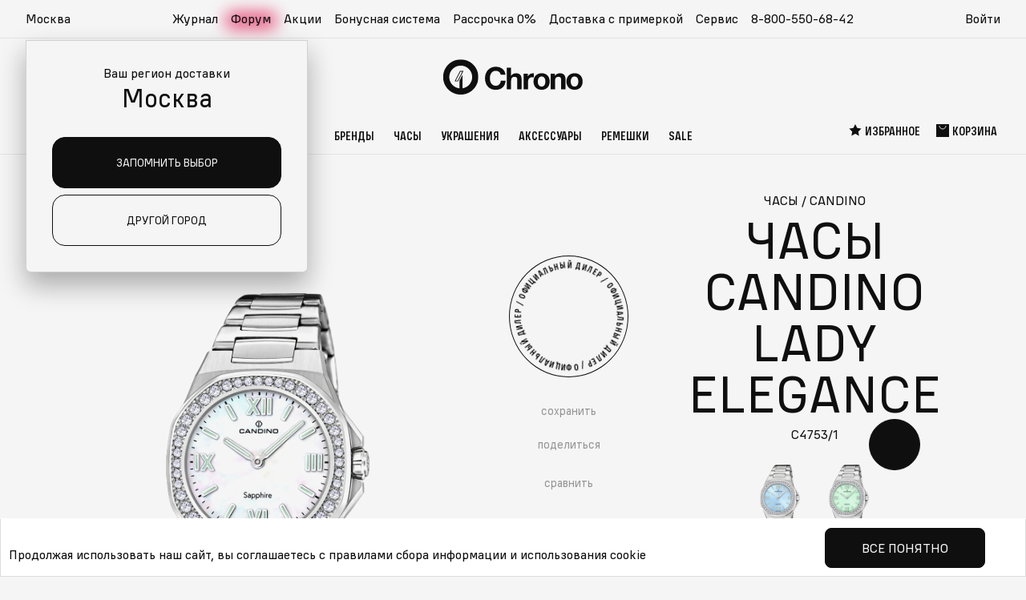

--- FILE ---
content_type: text/html; charset=utf-8
request_url: https://chrono.ru/katalog/chasy/candino/candino-c47531.html
body_size: 45249
content:
<!DOCTYPE html>
<html lang="ru">
  <head>
    <meta charset="utf-8">
    <meta http-equiv="X-UA-Compatible" content="IE=edge">
    <meta name="viewport" content="width=device-width, initial-scale=1">
    <meta name="format-detection" content="telephone=no">
        <title>Наручные часы Candino Lady Elegance C4753/1 — купить в интернет-магазине Chrono.ru  по цене 28100 рублей</title>
    <meta name="description" content="Candino C4753/1 купить за 28100, цена в рублях, в интернет магазине швейцарских наручных часов Chrono с доставкой по России. Женские Наручные часы Candino Lady Elegance C4753/1 в интернет-магазине chrono.ru! Курьерская доставка с примеркой, гарантия качества!" />
    <meta name="keywords" content="Наручные часы Candino Lady Elegance C4753/1" />
    <meta property="og:type" content="website" />
    <meta property="og:url" content="https://chrono.ru/katalog/chasy/candino/candino-c47531.html" />
    <meta property="og:title" content="Candino C4753/1" />
    <meta property="og:description" content="Candino C4753/1 купить за 28100, цена в рублях, в интернет магазине швейцарских наручных часов Chrono с доставкой по России. Женские Наручные часы Candino Lady Elegance C4753/1 в интернет-магазине chrono.ru! Курьерская доставка с примеркой, гарантия качества!" />
    
              <meta property="og:image" content="https://chrono.ru/netcat_files/multifile/202/preview_C4753_1.jpg" />
      <link rel="image_src" href="https://chrono.ru/netcat_files/multifile/202/preview_C4753_1.jpg" />
        
    <!-- favicons: -->
    <link href='/favicon.ico' rel='icon' type='image/x-icon' />
    <link href='/favicon.ico' rel='shortcut icon' type='image/x-icon' />
    <link href='/16x16.png' rel='icon' type='image/png' sizes='16x16'>
    <link href='/32x32.png' rel='icon' type='image/png' sizes='32x32'>
    <link href='/apple-touch-icon.png' rel='apple-touch-icon' sizes='180x180'>
    <link href='/site.webmanifest' rel='manifest'>
    <link href='/safari-pinned-tab.svg' rel='mask-icon' color='#5bbad5'>
    <meta name='msapplication-TileColor' content='#da532c'>
    <meta name='theme-color' content='#ffffff'>

    
    <link rel="preload" href="/netcat_template/template/chrono2/assets/fonts/als_wagon_medium_condensed.woff2" as="font" type="font/woff2" crossorigin>
    <link rel="preload" href="/netcat_template/template/chrono2/assets/fonts/als_wagon_regular.woff2" as="font" type="font/woff2" crossorigin>
    
              <link rel="stylesheet" type="text/css" href="/netcat/admin/js/min/min_ee77e1276159906d72b3b2b27bc0fd6e.css">
    
    
  <script>
function nc_event_dispatch(b,c){var a,d=document;"function"!==typeof CustomEvent?(a=d.createEvent("CustomEvent"),a.initCustomEvent(b,!1,!1,c)):a=new CustomEvent(b,{detail:c});d.dispatchEvent(a)};
</script>
<script>
(function(l,k,m,t,u,z,G){function A(a){nc_event_dispatch("ncPartialUpdate",{newTemplateContent:a})}function B(a){var c=[],b=k.createNodeIterator(k.body,NodeFilter.SHOW_COMMENT,null,!1),d,f;for(a&&(a=H(a));d=b.nextNode();)if(f=d.nodeValue.match(I))try{var e=d[v]||(d[v]=z(f[2]));var g=e.data;var p=e.src;if(a){var n=J(a,p,g);if(!n)continue;if(!0!==n)for(var h in n)g[h]=n[h]}var C=p+w(g||{});var l=e.template;var m={start:d,seq:f[1],param:e,query:C,key:x+(l?l+"#":"")+C};y(m);c.push(m)}catch(K){q&&q.log("Partial error:",
K.message,d)}return c}function H(a){u(a)||(a=[[a]]);h(a,function(c,b){u(c)||(a[b]=c=[c]);c[0]=(""+c[0]).split(/[\s,]+/)});return a}function y(a){for(var c=[],b=a.start;b=b.nextSibling;){if(8==b.nodeType&&-1!=b.nodeValue.indexOf("/nc_partial "+a.seq))return c;c.push(b)}throw Error();}function D(a,c){var b=a.start.parentNode;h(y(a),function(a){b.removeChild(a)});var d=b.insertBefore(k.createElement("DIV"),a.start.nextSibling);d.insertAdjacentHTML("afterend",c);b.removeChild(d);E(y(a));a.param.store&&
m.setItem(a.key,c)}function J(a,c,b){var d=!1,f=!Object.keys(b).length;h(a,function(a){var g=a[1],e;if((e=-1!=a[0].indexOf(c))&&!(e=g===G||null===g&&f)&&(e=g))a:{e=b||{};for(var n in g)if(e[n]!=g[n]){e=!1;break a}e=!0}if(e)return d=a[2]||!0,!1});return d}function F(a,c,b){if(a.length){var d,f={partial:[],referer:location.toString(),json:1};h(a,function(a){d=a.param.template||d;a=a.query;var b=f.partial;-1==b.indexOf(a)&&b.push(a)});d&&(f.template=d);var e=new XMLHttpRequest;e.open("POST",(l.NETCAT_PATH||
"/netcat/")+"partial.php"+(l[v]||""));e.onreadystatechange=function(){if(4==e.readyState)if(200==e.status)try{var d=z(e.responseText);L(a,d);d.$&&M(d.$);A(d);c(d)}catch(p){q&&q.log(p),b(e)}else b(e)};e.setRequestHeader("Content-Type","application/x-www-form-urlencoded");e.send(w(f).slice(1))}}function L(a,c){h(a,function(a){a.query in c&&D(a,c[a.query])})}function M(a){var c=k.createElement("DIV");c.innerHTML=a;var b=k.createElement("DIV");h(c.childNodes,function(a){var c=a.tagName,d=N[c],g;d&&((g=
a.getAttribute(d))&&k.querySelector(c+"["+d+'="'+g+'"]')||b.appendChild(a))});b.childNodes.length&&(b.style.display="none",k.body.appendChild(b),E(b.childNodes))}function w(a,c){var b=[];for(f in a){var d=a[f];var f=t(f);c&&(f=c+"["+f+"]");u(d)?h(d,function(a){b.push(f+"[]="+t(a))}):"object"==typeof d?b=b.concat(w(d,f)):b.push(f+"="+t(d))}c||(b=b.length?"?"+b.join("&"):"");return b}function E(a){function c(a){h(a,function(a){"SCRIPT"==a.tagName?a.src?f.push(a.src):e.push(a.text):a.childNodes.length&&
c(a.childNodes)})}function b(a,b){var c=k.head,e=k.createElement("SCRIPT");a?(e.onload=e.onerror=d,e.src=a):e.appendChild(k.createTextNode(b));c.appendChild(e);c.removeChild(e)}function d(){++g>=f.length&&b(!1,e.join("\n"))}var f=[],e=[],g=-1;c(a);h(f,b);d()}function r(){}function h(a,c){for(var b=0;b<a.length&&!1!==c(a[b],b);b++);}l.nc_partial_load=function(a,c,b){F(B(a),c||r,b||r)};l.nc_partial_clear_cache=function(){for(var a in m)m.hasOwnProperty(a)&&!a.indexOf(x)&&m.removeItem(a)};k.addEventListener("DOMContentLoaded",
function(){var a=[],c={},b;h(B(),function(d){var f=d.param,e;if(f.defer){var g=!0;f.store&&null!==(e=m.getItem(d.key))&&(D(d,e),c[d.query]=e,b=!0,g=!1)}(g||f.reload)&&a.push(d)});b&&A(c);F(a,r,r)});var I=/nc_partial (\S+) ({.+})/,x="nc_partial_",v=x+"data",q=l.console,N={SCRIPT:"src",LINK:"href"}})(window,document,sessionStorage,encodeURIComponent,Array.isArray,JSON.parse);
</script>

<script>var NETCAT_PATH = '/netcat/';</script>
</head>
  
    <body class="">

    <!-- nc_partial t1 {"src":"svg_icons","data":{},"defer":true,"reload":false,"store":true,"template":15} --><!-- /nc_partial t1 -->    <!-- nc_partial t2 {"src":"svg_vendor_logos","data":{},"defer":true,"reload":false,"store":true,"template":15} --><!-- /nc_partial t2 -->
    <svg class="root-svg-symbols-element" xmlns="http://www.w3.org/2000/svg" style="border: 0 !important; clip: rect(0 0 0 0) !important; height: 1px !important; margin: -1px !important; overflow: hidden !important; padding: 0 !important; position: absolute !important; width: 1px !important;">
      <symbol id="icon-logo" viewBox="0 0 182 48">
        <defs>
          <path id="4g1h599faa" d="M0 0.948L45.916 0.948 45.916 46.736 0 46.736z"></path>
        </defs>
        <g>
          <path d="M68.472 40.85c-8.376 0-13.92-6.012-13.92-15.092 0-8.354 5.341-15.012 14.163-15.012 6.92 0 11.978 4.359 12.464 10.29h-6.191c-.649-3.147-2.996-5.004-6.394-5.004-5.544 0-7.689 4.964-7.689 9.765 0 5.934 2.954 9.727 7.608 9.727 3.804 0 6.07-2.26 6.595-6.457h6.273c-.647 7.021-5.017 11.784-12.909 11.784M88.504 22.527c1.623-2.17 3.64-3.237 6.45-3.237 4.985 0 7.162 2.802 7.162 7.538v13.336h-5.619V28.17c0-2.486-.594-4.3-3.601-4.3-3.719 0-4.392 2.92-4.392 5.918v10.377h-5.539V12.07h5.54v10.457zM118.106 24.618c-.99-.197-1.543-.236-2.176-.236-3.877 0-5.382 2.761-5.382 6.471v9.312h-5.618v-20.36h5.34v3.747c1.267-2.644 3.562-4.221 6.61-4.221.434 0 .672.039 1.226.118v5.17zM123.303 29.985c0 4.182 1.82 6.588 4.946 6.588 3.086 0 4.906-2.446 4.906-6.629 0-4.063-1.86-6.47-4.985-6.47-3.007 0-4.867 2.446-4.867 6.51m15.471 0c0 6.55-4.154 10.812-10.525 10.812-6.37 0-10.565-4.301-10.565-10.811 0-6.473 4.235-10.772 10.644-10.772 6.292 0 10.446 4.3 10.446 10.772M153.61 40.165V28.287c0-2.525-.475-4.418-3.482-4.418-3.363 0-4.431 2.406-4.431 5.366v10.93h-5.58V19.804h5.342v2.84c1.622-2.17 3.878-3.392 6.766-3.392 4.313 0 7.084 2.564 7.084 7.3v13.613h-5.7zM166.19 29.985c0 4.182 1.82 6.588 4.947 6.588 3.087 0 4.906-2.446 4.906-6.629 0-4.063-1.86-6.47-4.985-6.47-3.008 0-4.868 2.446-4.868 6.51m15.472 0c0 6.55-4.155 10.812-10.525 10.812s-10.565-4.301-10.565-10.811c0-6.473 4.234-10.772 10.645-10.772 6.29 0 10.445 4.3 10.445 10.772M25.019 17.113L18.903 28.92h-2.37l6.107-11.807h2.379zM14.987 29.86h4.49l7.09-13.688h-4.502L14.987 29.86z"></path>
          <g transform="translate(0 .315)">
            <mask id="mmv8b8932b" fill="#fff">
              <use xlink:href="#4g1h599faa"></use>
            </mask>
            <path d="M25.143 38.564V21.568h-.218l-3.48 6.719v10.361c-7.531-.756-13.41-7.096-13.41-14.806 0-8.218 6.682-14.882 14.923-14.882 8.242 0 14.924 6.664 14.924 14.882 0 7.479-5.535 13.667-12.74 14.722M22.959.948C10.278.948-.001 11.198-.001 23.842c0 12.644 10.28 22.894 22.959 22.894 12.68 0 22.958-10.25 22.958-22.894C45.916 11.198 35.638.948 22.958.948" mask="url(#mmv8b8932b)"></path>
          </g>
        </g>
      </symbol>

      <symbol id="icon-logo-new-year-2025_mob" xmlns="http://www.w3.org/2000/svg" fill="none" viewBox="0 0 609 209">
            <path fill="#0F0F10" fill-rule="evenodd"
                d="M253.244 140.243c-21.029 0-34.947-15.081-34.947-37.854 0-20.955 13.409-37.655 35.557-37.655 17.372 0 30.07 10.934 31.291 25.809h-15.544c-1.628-7.892-7.52-12.55-16.052-12.55-13.918 0-19.302 12.452-19.302 24.494 0 14.882 7.416 24.396 19.099 24.396 9.549 0 15.238-5.668 16.557-16.196h15.747c-1.625 17.612-12.595 29.556-32.406 29.556m50.289-45.963c4.073-5.443 9.139-8.118 16.192-8.118 12.513 0 17.979 7.028 17.979 18.905v33.451h-14.106v-30.086c0-6.235-1.492-10.788-9.041-10.788-9.336 0-11.024 7.325-11.024 14.847v26.027h-13.906V68.053h13.906zm74.316 5.246c-2.484-.494-3.873-.593-5.463-.593-9.734 0-13.512 6.926-13.512 16.231v23.357h-14.103v-51.07h13.407v9.401c3.18-6.631 8.942-10.588 16.593-10.588 1.09 0 1.688.098 3.078.297zm13.047 13.462c0 10.49 4.57 16.526 12.418 16.526 7.746 0 12.316-6.137 12.316-16.627 0-10.193-4.668-16.228-12.516-16.228-7.549 0-12.218 6.134-12.218 16.329m38.838 0c0 16.427-10.43 27.117-26.421 27.117-15.995 0-26.524-10.788-26.524-27.117 0-16.234 10.63-27.02 26.721-27.02 15.794 0 26.224 10.785 26.224 27.02m37.248 25.534v-29.791c0-6.333-1.193-11.083-8.742-11.083-8.443 0-11.123 6.036-11.123 13.459v27.415h-14.008v-51.07h13.41v7.126c4.073-5.443 9.737-8.51 16.987-8.51 10.828 0 17.782 6.432 17.782 18.31v34.144zm31.584-25.534c0 10.49 4.57 16.526 12.418 16.526 7.749 0 12.316-6.137 12.316-16.627 0-10.193-4.668-16.228-12.513-16.228-7.553 0-12.221 6.134-12.221 16.329m38.838 0c0 16.427-10.43 27.117-26.422 27.117-15.991 0-26.523-10.788-26.523-27.117 0-16.234 10.63-27.02 26.724-27.02 15.791 0 26.221 10.785 26.221 27.02M144.157 80.705l-15.352 29.614h-5.95l15.331-29.614zm-25.184 31.97h11.272l17.798-34.331h-11.301z"
                clip-rule="evenodd" />
            <path fill="#0F0F10" fill-rule="evenodd"
                d="M144.468 135.297V92.668h-.547l-8.736 16.852v25.989c-18.907-1.898-33.665-17.799-33.665-37.138 0-20.613 16.774-37.325 37.462-37.325 20.692 0 37.466 16.712 37.466 37.325 0 18.759-13.893 34.28-31.98 36.926m-5.483-94.348c-31.831 0-57.635 25.707-57.635 57.422s25.804 57.424 57.635 57.424c31.834 0 57.636-25.71 57.636-57.424 0-31.715-25.802-57.422-57.636-57.422"
                clip-rule="evenodd" />
            <path stroke="#E65F00" stroke-linecap="round" stroke-linejoin="round" stroke-width=".5"
                d="M29.324 166.83v-1.084m0-2.183v-51.188m0-1.084v-1.084M9.3 158.534l.777-.776m1.525-1.527 36.196-36.196m.778-.776.776-.777m-40.052.014.777.776m1.525 1.525 36.196 36.196m.778.778.776.777M1 138.521h1.084m2.182 0h51.188m1.099 0h1.084m-47.293 7.332c.334-.134.682-.268 1.017-.388m2.116-.815c10.91-4.217 21.832-8.447 32.742-12.664m1.056-.414a30 30 0 0 1 1.018-.388m-37.453-1.149c.335.147.656.308.99.455" />
            <path stroke="#E65F00" stroke-linecap="round" stroke-linejoin="round" stroke-width=".5"
                d="M13.879 131.428c10.629 4.886 21.27 9.758 31.899 14.644m1.044.481c.335.147.656.308.99.455m-28.218-26.356c.174.322.348.643.522.951m1.084 1.995 16.785 30.841m.537.991c.174.321.348.642.522.95m-1.526-36.48c-.147.335-.295.67-.442.991" />
            <path stroke="#E65F00" stroke-linecap="round" stroke-linejoin="round" stroke-width=".5"
                d="M36.166 122.967c-4.725 10.709-9.437 21.418-14.162 32.126m-.441 1.042c-.147.334-.295.669-.442.99" />
            <path fill="#E65F00"
                d="M464.924 185.509c.333 1.075-.462 2.151-1.813 2.431-1.333.265-2.702-.374-3.035-1.449s.462-2.151 1.813-2.431c1.333-.265 2.702.374 3.035 1.449m51-151.999c.333 1.074-.462 2.15-1.813 2.43-1.333.265-2.702-.374-3.035-1.45-.333-1.074.462-2.15 1.813-2.43 1.333-.265 2.702.374 3.035 1.45M33.432 66.133c.266 1.344-.37 2.688-1.451 3.038-1.066.331-2.162-.467-2.428-1.811-.267-1.344.37-2.689 1.45-3.04 1.067-.33 2.162.468 2.429 1.813m277-37.378a2.002 2.002 0 0 1-3.879.982 2 2 0 0 1 3.879-.982M190.498 13.294 185.952 9l-1.024 5.873L179 17.441l5.881 2.686.885 5.873 4.639-4.206 6.471 1.063-2.995-5.283L197 12.35zm-70.553 173.45 4.547-4.546-6.219-1.024-2.718-5.928-2.844 5.881-6.219.885 4.453 4.639-1.125 6.471 5.594-2.995 5.531 3.119zm484.253-12 4.294-4.546-5.873-1.024-2.568-5.928-2.686 5.881-5.873.885 4.206 4.639-1.063 6.471 5.283-2.995 5.224 3.119z" />
            <path stroke="#E65F00" stroke-linecap="round" stroke-linejoin="round" stroke-width=".5"
                d="M415.326 57.623V56.54m0-2.184V3.168m0-1.084V1m-20.029 48.325.776-.776m1.525-1.527 36.196-36.196m.778-.776.777-.777m-40.052.014.776.776m1.525 1.525 36.196 36.196m.778.779.777.776M387 29.31h1.084m2.182 0h51.188m1.099 0h1.084m-47.295 7.336a31 31 0 0 1 1.017-.388m2.116-.815c10.909-4.217 21.832-8.447 32.742-12.664m1.056-.414a31 31 0 0 1 1.018-.388m-37.453-1.151c.335.147.656.308.99.455" />
            <path stroke="#E65F00" stroke-linecap="round" stroke-linejoin="round" stroke-width=".5"
                d="M399.877 22.219c10.628 4.886 21.27 9.758 31.899 14.644m1.044.481c.335.147.656.308.991.455m-28.219-26.356c.174.322.348.643.522.95m1.083 1.996 16.786 30.841m.537.989c.174.321.348.642.522.95m-1.526-36.476c-.147.335-.295.67-.442.99" />
            <path stroke="#E65F00" stroke-linecap="round" stroke-linejoin="round" stroke-width=".5"
                d="M422.164 13.76c-4.725 10.709-9.437 21.418-14.162 32.126m-.441 1.042c-.147.334-.295.669-.442.99M289.834 158.389l.013 1.049m.014 2.099.376 45.06m.011 1.051v1.05m21.331-38.915-.907.532m-1.815 1.05-38.968 22.64m-.908.518-.907.532m43.672-.292-.92-.519m-1.828-1.036L269.744 171.1m-.92-.519-.92-.519m18.196-11.855 3.563 2.32L293.81 158m-8.941 3.563 5.145 2.774 5.21-2.864m-10.095 42.261 5.028-2.955 5.326 2.864m-9.395 3.785 3.978-2.203 3.486 2.034m12.298-9.888.077-5.832 5.236-3.059m-1.671 9.991.195-4.535 3.55-1.918m-38.93-24.141-.077 5.832-5.236 3.045m1.671-9.994-.181 4.548-3.564 1.905m1.672 15.682 5.209 2.604.48 6.039M266 191.693l4.017 2.139.182 4.043m40.665-21.757-4.989-3.02.013-6.065m7.775 6.493-3.823-2.449.142-4.044m-25.929 11.987.142 6.674 6.039 2.618 5.132-2.799.415-6.778-5.754-3.149z" />
            <path stroke="#E65F00" stroke-linecap="round" stroke-linejoin="round" stroke-width=".5"
                d="m279.764 176.869.259 11.534 10.419 4.51 8.851-4.834.739-11.715-9.953-5.43zm304.07-112.48.013 1.05m.014 2.098.376 45.06m.011 1.051v1.05m21.331-38.917-.907.532m-1.815 1.05-38.968 22.64m-.908.518-.907.532m43.672-.289-.92-.518m-1.828-1.036-39.254-22.108m-.92-.519-.92-.519M580.1 64.207l3.563 2.32L587.81 64m-8.941 3.563 5.145 2.774 5.21-2.864m-10.095 42.261 5.028-2.955 5.326 2.864m-9.395 3.785 3.978-2.203 3.486 2.034m12.298-9.888.077-5.832 5.236-3.058m-1.671 9.99.195-4.535 3.55-1.918m-38.93-24.141-.077 5.832-5.236 3.045m1.671-9.994-.181 4.548-3.564 1.905m1.672 15.682 5.209 2.604.48 6.039M560 97.693l4.017 2.139.182 4.043m40.665-21.757-4.989-3.02.013-6.065m7.775 6.493-3.823-2.45.142-4.043M578.053 85.02l.142 6.674 6.039 2.618 5.132-2.8.415-6.777-5.754-3.15z" />
            <path stroke="#E65F00" stroke-linecap="round" stroke-linejoin="round" stroke-width=".5"
                d="m573.764 82.869.259 11.534 10.419 4.51 8.851-4.834.739-11.715-9.953-5.43z" />
        </symbol>
      
      <symbol id="icon-logo-new-year-2025" xmlns="http://www.w3.org/2000/svg" viewBox="0 0 1026.81 371.6">
        <path fill="#0f0f10" fill-rule="evenodd"
            d="M415.46 262.38c-34.61 0-57.53-24.83-57.53-62.31 0-34.49 22.07-61.98 58.53-61.98 28.6 0 49.5 18 51.51 42.48h-25.59c-2.68-12.99-12.38-20.66-26.42-20.66-22.91 0-31.77 20.49-31.77 40.32 0 24.5 12.21 40.16 31.44 40.16 15.72 0 25.08-9.33 27.26-26.66h25.92c-2.68 28.99-20.73 48.65-53.34 48.65m82.77-75.66c6.7-8.96 15.04-13.36 26.65-13.36 20.6 0 29.6 11.57 29.6 31.12v55.06h-23.22v-49.52c0-10.26-2.46-17.76-14.88-17.76-15.37 0-18.15 12.06-18.15 24.44v42.84h-22.89V143.55h22.89zm122.32 8.63c-4.09-.81-6.38-.98-8.99-.98-16.02 0-22.24 11.4-22.24 26.72v38.45h-23.21v-84.06h22.07v15.47c5.23-10.92 14.72-17.43 27.31-17.43 1.8 0 2.78.16 5.07.49v21.34Zm21.48 22.17c0 17.27 7.52 27.2 20.44 27.2s20.27-10.1 20.27-27.37-7.68-26.71-20.6-26.71-20.11 10.1-20.11 26.88m63.93 0c0 27.04-17.17 44.64-43.49 44.64s-43.66-17.76-43.66-44.64 17.5-44.48 43.98-44.48 43.17 17.75 43.17 44.48m61.31 42.02V210.5c0-10.43-1.96-18.24-14.39-18.24-13.9 0-18.31 9.93-18.31 22.15v45.13h-23.06v-84.06h22.07v11.73c6.7-8.96 16.03-14.01 27.96-14.01 17.82 0 29.27 10.59 29.27 30.14v56.2h-23.55Zm52-42.02c0 17.27 7.52 27.2 20.44 27.2s20.27-10.1 20.27-27.37-7.68-26.71-20.6-26.71-20.12 10.1-20.12 26.88m63.93 0c0 27.04-17.17 44.64-43.49 44.64s-43.66-17.76-43.66-44.64 17.5-44.48 43.99-44.48 43.16 17.75 43.16 44.48m-647.31-53.15-25.27 48.75h-9.79l25.24-48.75h9.83Zm-41.46 52.62h18.56l29.3-56.51h-18.6l-29.25 56.51Z" />
        <path fill="#0f0f10" fill-rule="evenodd"
            d="M236.4 254.24v-70.17h-.9l-14.38 27.74v42.78c-31.12-3.12-55.42-29.3-55.42-61.13 0-33.93 27.61-61.44 61.67-61.44s61.67 27.51 61.67 61.44c0 30.88-22.87 56.43-52.64 60.78m-9.03-155.3c-52.4 0-94.87 42.32-94.87 94.52s42.48 94.52 94.87 94.52 94.87-42.32 94.87-94.52-42.47-94.52-94.87-94.52" />
        <path
            d="M731.34 349.43h-5.31l-.39-32.4h6.1l-.39 32.4Zm-6.1 13.77v-6.89h6.89v6.89zm-24.74-8.66h-8.2l-7.34-19.74h-.85v28.4h-5.38v-33.06h10.17l7.15 19.74h.79l7.15-19.74h10.17v33.06h-5.44v-28.4h-.85l-7.35 19.74Zm-44.14-25.11c4.33 0 7.67 1.2 10.03 3.61 2.36 2.4 3.61 5.77 3.74 10.1.04.52.07 1.73.07 3.61 0 1.57-.02 2.73-.07 3.48-.18 4.33-1.42 7.7-3.74 10.1-2.27 2.4-5.62 3.61-10.03 3.61s-7.67-1.2-10.03-3.61c-2.32-2.4-3.56-5.77-3.74-10.1l-.07-4.39c0-1.22.02-2.12.07-2.69.17-4.33 1.4-7.7 3.67-10.1 2.32-2.4 5.68-3.61 10.1-3.61Zm0 29.18c5.2 0 7.91-2.91 8.13-8.72.04-.74.07-1.84.07-3.28s-.02-2.51-.07-3.21c-.22-5.77-2.93-8.66-8.13-8.66s-8 2.89-8.13 8.66c-.04.61-.07 1.71-.07 3.28 0 1.31.02 2.38.07 3.21.22 5.82 2.93 8.72 8.13 8.72m-24.38-28.47v27.68h4.85v13.77h-5.44v-8.39h-24.14v8.39h-5.44v-13.77h4.53l4.4-27.68h21.25Zm-5.64 5.38h-11.08l-3.48 22.3h14.56zm-42.64-6.09c4.33 0 7.67 1.2 10.03 3.61 2.36 2.4 3.61 5.77 3.74 10.1.04.52.07 1.73.07 3.61 0 1.57-.02 2.73-.07 3.48-.18 4.33-1.42 7.7-3.74 10.1-2.27 2.4-5.62 3.61-10.03 3.61s-7.67-1.2-10.03-3.61c-2.32-2.4-3.56-5.77-3.74-10.1l-.07-4.39c0-1.22.02-2.12.07-2.69.17-4.33 1.4-7.7 3.67-10.1 2.32-2.4 5.68-3.61 10.1-3.61Zm0 29.18c5.2 0 7.91-2.91 8.13-8.72.04-.74.07-1.84.07-3.28s-.02-2.51-.07-3.21c-.22-5.77-2.93-8.66-8.13-8.66s-8 2.89-8.13 8.66c-.04.61-.07 1.71-.07 3.28 0 1.31.02 2.38.07 3.21.22 5.82 2.93 8.72 8.13 8.72m-39.86-28.47h21.05v5.38h-15.41v27.68h-5.64zm-37.83 24.4h-8.2l-7.35-19.74h-.85v28.4h-5.38v-33.06h10.16l7.15 19.74h.79l7.15-19.74h10.17v33.06h-5.44v-28.4h-.85zm-52.85-13.77c3.58 0 6.27.98 8.07 2.95 1.84 1.92 2.75 4.61 2.75 8.07s-.92 6.27-2.75 8.33c-1.84 2.05-4.55 3.08-8.13 3.08h-12.46v-33.06h5.64v10.62h6.89Zm15.61 22.43v-33.06h5.64v33.06zm-16.4-5.31c2.1 0 3.61-.5 4.52-1.51q1.44-1.575 1.44-4.59c0-3.015-.48-3.43-1.44-4.39-.92-1.01-2.43-1.51-4.52-1.51h-6.1v12zm-24.64-11.87c1.31.57 2.4 1.53 3.28 2.89.87 1.31 1.31 2.95 1.31 4.92 0 2.8-.87 5.07-2.62 6.82-1.75 1.7-4.33 2.56-7.74 2.56h-14.17v-33.06h13.71c3.32 0 5.77.79 7.35 2.36 1.57 1.57 2.36 3.63 2.36 6.16q0 2.565-1.05 4.26-.99 1.635-2.43 2.43zm-2.1-6.62q0-2.16-1.11-3.21-1.05-1.05-3.54-1.05h-7.67v8.72h7.67c3.1 0 4.66-1.49 4.66-4.46Zm-4.26 18.82c1.92 0 3.28-.42 4.07-1.25.83-.83 1.25-2.05 1.25-3.67 0-1.53-.42-2.69-1.25-3.48-.79-.79-2.16-1.18-4.13-1.18h-8v9.57h8.07Zm-35.94-28.79c4.33 0 7.67 1.2 10.03 3.61s3.61 5.77 3.74 10.1c.04.52.07 1.73.07 3.61 0 1.57-.02 2.73-.07 3.48-.18 4.33-1.42 7.7-3.74 10.1-2.27 2.4-5.62 3.61-10.03 3.61s-7.67-1.2-10.04-3.61c-2.32-2.4-3.56-5.77-3.74-10.1l-.07-4.39c0-1.22.02-2.12.07-2.69.18-4.33 1.4-7.7 3.67-10.1 2.32-2.4 5.68-3.61 10.1-3.61Zm0 29.18c5.2 0 7.91-2.91 8.13-8.72.04-.74.07-1.84.07-3.28s-.02-2.51-.07-3.21c-.22-5.77-2.93-8.66-8.13-8.66s-8 2.89-8.13 8.66c-.04.61-.07 1.71-.07 3.28 0 1.31.02 2.38.07 3.21.22 5.82 2.93 8.72 8.13 8.72m-27.97-15.28v-13.18h5.64v33.06h-5.64v-14.5h-15.02v14.5h-5.64v-33.06h5.64v13.18zm-43.74 5.44c-.09 2.45-.7 4.83-1.84 7.15-1.14 2.27-2.93 4.18-5.38 5.71-2.4 1.53-5.49 2.3-9.25 2.3-5.64 0-9.9-1.53-12.79-4.59q-4.335-4.59-4.59-13.05c-.04-1.4-.07-3.48-.07-6.23s.02-4.81.07-6.17c.17-5.64 1.71-9.97 4.59-12.99 2.89-3.06 7.15-4.59 12.79-4.59 5.11 0 9.03 1.4 11.74 4.2q4.065 4.2 4.59 10.89h-5.84c-.39-2.97-1.38-5.29-2.95-6.95s-4.09-2.49-7.54-2.49c-3.89 0-6.76.98-8.59 2.95-1.84 1.97-2.82 4.96-2.95 8.99-.04 1.36-.07 3.41-.07 6.17s.02 4.83.07 6.23c.13 4.02 1.09 7.04 2.89 9.05 1.84 1.97 4.7 2.95 8.59 2.95 3.63 0 6.27-.94 7.94-2.82 1.71-1.88 2.62-4.11 2.76-6.69h5.84Z" />
        <path fill="none" stroke="#e65f00" stroke-linecap="round" stroke-linejoin="round" stroke-width=".5"
            d="M46.87 306.14v-1.79m0-3.58v-84.26m0-1.79v-1.78m-32.96 79.54 1.28-1.28m2.51-2.5 59.58-59.58m1.28-1.28 1.28-1.28m-65.93.02 1.28 1.28m2.51 2.51 59.58 59.58m1.28 1.28 1.28 1.28M.25 259.54h1.78m3.59 0h84.26m1.81 0h1.78m-77.84 12.07c.55-.22 1.12-.44 1.67-.64m3.49-1.34c17.96-6.94 35.94-13.9 53.9-20.84m1.73-.69c.55-.22 1.12-.44 1.67-.64m-61.65-1.89c.55.24 1.08.51 1.63.75" />
        <path fill="none" stroke="#e65f00" stroke-linecap="round" stroke-linejoin="round" stroke-width=".5"
            d="M21.45 247.86c17.5 8.04 35.01 16.06 52.51 24.11m1.71.79c.55.24 1.08.51 1.63.75m-46.44-43.39c.29.53.57 1.06.86 1.56" />
        <path fill="none" stroke="#e65f00" stroke-linecap="round" stroke-linejoin="round" stroke-width=".5"
            d="M33.5 234.97c9.21 16.92 18.42 33.84 27.63 50.77m.88 1.63c.29.53.57 1.06.86 1.57m-2.51-60.05c-.24.55-.48 1.1-.73 1.63" />
        <path fill="none" stroke="#e65f00" stroke-linecap="round" stroke-linejoin="round" stroke-width=".5"
            d="M58.14 233.94c-7.78 17.63-15.53 35.26-23.31 52.88m-.73 1.72c-.24.55-.48 1.1-.73 1.63" />
        <path fill="#e65f00"
            d="M890 315.89c.47 1.88-.65 3.76-2.54 4.25-1.86.46-3.78-.65-4.25-2.54-.47-1.88.65-3.76 2.54-4.25 1.86-.46 3.78.65 4.25 2.54m-836.99-175c.4 1.88-.56 3.76-2.18 4.25-1.6.46-3.24-.65-3.64-2.54-.4-1.88.56-3.76 2.18-4.25 1.6-.46 3.24.65 3.64 2.54m456-62c.4 1.88-.55 3.76-2.18 4.25-1.6.46-3.24-.65-3.64-2.54-.4-1.88.55-3.76 2.18-4.25 1.6-.46 3.24.65 3.64 2.54m320.62 4.43-7.33-7.07-1.65 9.67-9.55 4.23 9.47 4.42 1.43 9.67 7.47-6.93 10.42 1.75-4.83-8.7 5.03-8.6-10.47 1.56ZM195.78 338.77l7.32-7.32-10.02-1.65-4.38-9.55-4.58 9.48-10.02 1.42 7.17 7.48-1.81 10.42 9.01-4.82 8.91 5.02-1.61-10.48Zm798-20 7.33-7.32-10.02-1.65-4.38-9.55-4.58 9.48-10.02 1.42 7.17 7.48-1.81 10.42 9.01-4.82 8.91 5.02z" />
        <path fill="none" stroke="#e65f00" stroke-linecap="round" stroke-linejoin="round" stroke-width=".5"
            d="M616.89 130.11v-1.78m0-3.6V40.47m0-1.78v-1.78m-32.97 79.54 1.28-1.28m2.51-2.51 59.58-59.58m1.28-1.28 1.28-1.28m-65.93.02 1.28 1.28m2.51 2.51 59.58 59.58m1.28 1.28 1.28 1.28m-79.59-32.96h1.78m3.59 0h84.26m1.81 0h1.78m-77.84 12.07c.55-.22 1.12-.44 1.67-.64m3.49-1.34c17.96-6.94 35.94-13.9 53.9-20.84m1.73-.69c.55-.22 1.12-.44 1.68-.64m-61.65-1.89c.55.24 1.08.51 1.63.75" />
        <path fill="none" stroke="#e65f00" stroke-linecap="round" stroke-linejoin="round" stroke-width=".5"
            d="M591.46 71.83c17.5 8.04 35.01 16.06 52.51 24.11m1.71.79c.55.24 1.08.51 1.63.75m-46.44-43.39c.29.53.57 1.06.86 1.56" />
        <path fill="none" stroke="#e65f00" stroke-linecap="round" stroke-linejoin="round" stroke-width=".5"
            d="M603.51 58.94c9.21 16.92 18.42 33.85 27.63 50.77m.88 1.63c.29.53.57 1.06.86 1.56m-2.51-60.04c-.24.55-.48 1.1-.73 1.63" />
        <path fill="none" stroke="#e65f00" stroke-linecap="round" stroke-linejoin="round" stroke-width=".5"
            d="M628.15 57.9c-7.78 17.63-15.53 35.26-23.31 52.88m-.73 1.72c-.24.55-.48 1.1-.73 1.63M266.33.89l.02 1.73m.02 3.45.62 74.17m.02 1.73v1.73m35.12-64.06-1.49.87m-2.99 1.73L233.5 59.51m-1.49.85-1.49.87m71.88-.46-1.52-.85m-3-1.71-64.61-36.39m-1.52-.86-1.51-.85M260.19.59l5.87 3.82 6.83-4.16m-14.73 5.87 8.47 4.57 8.58-4.71m-16.62 69.55 8.28-4.86 8.77 4.71m-15.47 6.23 6.55-3.63 5.74 3.35m20.24-16.27.13-9.6 8.62-5.03m-2.76 16.44.32-7.47 5.85-3.16m-64.08-39.73-.13 9.6-8.62 5.01m2.75-16.45-.3 7.49-5.87 3.14m2.76 25.81 8.57 4.29.79 9.94m-13.63-9.63 6.61 3.52.3 6.66m66.94-35.82-8.21-4.97.02-9.98m12.8 10.69-6.29-4.03.24-6.66m-42.69 19.73.23 10.99 9.94 4.31 8.45-4.61.68-11.16-9.47-5.18z" />
        <path fill="none" stroke="#e65f00" stroke-linecap="round" stroke-linejoin="round" stroke-width=".5"
            d="m249.76 31.31.43 18.99 17.15 7.42 14.57-7.96 1.22-19.28-16.38-8.94-16.98 9.77Zm737.57 102.58.02 1.73m.02 3.45.62 74.17m.02 1.74v1.73m35.12-64.07-1.5.87m-2.98 1.73-64.15 37.27m-1.49.85-1.49.88m71.88-.47-1.51-.85m-3.01-1.71-64.62-36.39m-1.51-.86-1.51-.85m29.95-19.52 5.87 3.82 6.83-4.16m-14.73 5.87 8.47 4.57 8.58-4.71m-16.62 69.55 8.28-4.86 8.77 4.71m-15.47 6.23 6.55-3.63 5.74 3.35m20.24-16.27.12-9.6 8.62-5.03m-2.75 16.44.32-7.47 5.84-3.16m-64.07-39.73-.13 9.6-8.62 5.01m2.75-16.45-.3 7.49-5.87 3.14m2.76 25.8 8.58 4.29.79 9.94m-13.64-9.62 6.61 3.52.3 6.65m66.94-35.81-8.21-4.97.02-9.98m12.8 10.69-6.29-4.03.23-6.66m-42.68 19.73.23 10.99 9.94 4.31 8.45-4.61.68-11.16-9.47-5.18z" />
        <path fill="none" stroke="#e65f00" stroke-linecap="round" stroke-linejoin="round" stroke-width=".5"
            d="m970.76 164.31.43 18.99 17.15 7.42 14.57-7.96 1.22-19.28-16.39-8.94z" />
      </symbol>
        
      <symbol id="icon-menu-cart" viewBox="0 0 16 16">
        <g fill-rule="evenodd">
          <path d="M0 0H16V16H0z"></path>
          <g>
            <path d="M0 0H12V16H0z" transform="translate(2)"></path>
            <path fill="none" stroke="#F5F5F5" d="M10 2c0 2.21-1.79 4-4 4S2 4.21 2 2" opacity=".9" transform="translate(2)"></path>
          </g>
        </g>
      </symbol>
      <symbol id="icon-menu-favorite" viewBox="0 0 16 16">
        <g fill-rule="evenodd">
          <path d="M0 0H16V16H0z" stroke="none" fill="none"></path>
          <path d="M8 12L3.298 14.472 4.196 9.236 0.392 5.528 5.649 4.764 8 0 10.351 4.764 15.608 5.528 11.804 9.236 12.702 14.472z"></path>
        </g>
      </symbol>
      <symbol id="icon-menu-search" viewBox="0 0 16 16">
        <g fill="none" fill-rule="evenodd">
          <path stroke="none" d="M0 0H16V16H0z"></path>
          <g stroke-width="2">
            <path d="M10.4 10.4L15 15"></path>
            <circle cx="6.4" cy="6.4" r="5.4"></circle>
          </g>
        </g>
      </symbol>
      <symbol id="icon-mobile-cart" viewBox="0 0 24 26">
        <g fill="none" fill-rule="evenodd">
          <path d="M0 0H24V24H0z" transform="translate(-1016 -1116) translate(1016 1117)"></path>
          <g stroke="#0F0F10">
            <path d="M0 0H18V24H0z" transform="translate(-1016 -1116) translate(1016 1117) translate(3)"></path>
            <path d="M15 9c0-3.314-2.686-6-6-6S3 5.686 3 9" opacity=".9" transform="translate(-1016 -1116) translate(1016 1117) translate(3) matrix(1 0 0 -1 0 12)"></path>
          </g>
        </g>
      </symbol>
      <symbol id="icon-mobile-search" viewBox="0 0 24 24">
        <g fill="none" fill-rule="evenodd">
          <path fill="none" stroke="none" d="M0 0H24V24H0z" transform="translate(-920 -1117) translate(920 1117)"></path>
          <g fill="none" transform="translate(-920 -1117) translate(920 1117)">
            <path d="M15.6 15.6L22.5 22.5"></path>
            <circle cx="9.6" cy="9.6" r="9.1"></circle>
          </g>
        </g>
      </symbol>
    </svg>

    <div class="wrapper">
      <header class="header">        
        <div class="header-panel header-panel--top">
          <div class="hamburger js__header-menu-laptop-btn"><span></span><span></span><span></span></div>
          <div class="header-search__button">
            <div class="hidden-lg"><svg class="svg-icon svg-icon-mobile-search ">
                <use xlink:href="#icon-mobile-search"></use>
              </svg><svg class="svg-icon svg-icon-close ">
                <use xlink:href="#icon-close"></use>
              </svg></div>
          </div>
          <div class="container">
            <div class="header-wrapper">
              <div class="header-region-wrapper">
                <div class="dropdown dropdown--header-region open">
                  <div class="dropdown-toggle" data-toggle="dropdown" role="button" aria-haspopup="true" aria-expanded="false">
                    <div class="dropdown-toggle__text">Москва</div>
                    <div class="dropdown-toggle__arrow"><svg class="svg-icon svg-icon-arrow-caret-down ">
                        <use xlink:href="#icon-arrow-caret-down"></use>
                      </svg></div>
                  </div>
                  <div class="dropdown-menu">
                    <div class="header-region">
                      <div class="header-region-title">
                        <div class="header-region-title__property">Ваш регион доставки</div>
                        <div class="header-region-title__value">Москва</div>
                      </div>
                      <div class="header-region-control">
                        <div class="header-region-control__btn btn city-accept">Запомнить выбор</div>
                        <div class="header-region-control__btn btn btn--inside-out js__modal-side-btn-regions" data-target="modal-side-region">Другой город</div>
                      </div>
                    </div>
                  </div>
                </div>
              </div>
              <ul class="header-menu">
                <li class="header-menu__item"><a class="header-menu__link" href="/wjay/">Журнал</a></li>
                <li class="header-menu__item"><a class="header-menu__link item-highlight highlight-pink" href="/wjay/forum/">Форум</a></li>
                                <li class="header-menu__item"><a class="header-menu__link" href="/katalog/aktsii/">Акции</a></li>
                <!--<li class="header-menu__item"><a class="header-menu__link" href="/gift/">Подарочные сертификаты</a></li>-->
                <li class="header-menu__item"><a class="header-menu__link" href="/bonus/">Бонусная система</a></li>
                <li class="header-menu__item"><a class="header-menu__link" href="/katalog/aktsii/rassrochka-chrono.html">Рассрочка 0%</a></li>
                <li class="header-menu__item"><a class="header-menu__link" href="/servis/dostavka/">Доставка с примеркой</a></li>
                <li class="header-menu__item"><a class="header-menu__link" href="/servis/servisnyy-tsentr/">Сервис</a></li>
                <li class="header-menu__item hidden-lg"><a class="header-menu__link" href="/katalog/favorites/">
                    <div class="wrap-icon"><span><svg class="svg-icon svg-icon-menu-favorite svg-icon-menu-favorite">
                          <use xlink:href="#icon-menu-favorite"></use>
                        </svg></span><span>Избранное</span></div>
                  </a></li>
                <li class="header-menu__item hidden-lg"><span class="header-menu__link js__modal-side-btn" data-target="modal-side-region"><span>Город</span><span class="header-menu__city-name">Москва</span></span></li>
                                <li class="header-menu__item hidden-lg"><span class="header-menu__link js__modal-side-btn" data-target="modal-side-login-by-phone">Войти</span></li>
                                <li class="header-menu__item header-menu__item--tel"><a class="header-menu__link" href="tel:8-800-550-68-42">8-800-550-68-42</a></li>
              </ul>
              <div class="header-user-panel">
                <div class="header-user-panel-list">
                  <div class="header-user-panel-list__item">
                                          <!-- <a class="header-user-panel-list__link js__modal-side-btn" href="#" data-target="modal-side-login">Войти</a> -->
                      <a class="header-user-panel-list__link js__modal-side-btn" href="#" data-target="modal-side-login-by-phone">Войти</a>
                                      </div>
                </div>
              </div>
            </div>
          </div>
        </div>
        <div class="header-panel header-block">
          <div class="header-logo">
                        <a class="logo" href="/">
              <svg class="svg-icon svg-icon-logo "><use xlink:href="#icon-logo"></use></svg>
                          </a>
          </div>
          <div class="header-block__navigation">
            <div class="nav-list__dropdown">
              <div class="container container--tags">
                <div class="tags-block">
                                    <a class="tags-block__item btn--border-dotted" href="/katalog/chasy/tissot/">Tissot</a>
                                    <a class="tags-block__item btn--border-dotted" href="/katalog/chasy/muzhskie-chasy/">Мужские часы</a>
                                    <a class="tags-block__item btn--border-dotted" href="/katalog/chasy/avtopodzavod/">Часы с автоподзаводом</a>
                                    <a class="tags-block__item btn--border-dotted" href="/katalog/chasy/umnye-chasy/">Умные часы</a>
                                    <a class="tags-block__item btn--border-dotted" href="/katalog/chasy/titanovyy-korpus/">Титановые часы</a>
                                    <a class="tags-block__item btn--border-dotted" href="/katalog/chasy/swiss-made/">Swiss Made</a>
                                    <a class="tags-block__item btn--border-dotted" href="/katalog/chasy/sport/">Для спорта</a>
                                    <a class="tags-block__item btn--border-dotted" href="/katalog/chasy/suit/">Под костюм</a>
                                    <a class="tags-block__item btn--border-dotted" href="/katalog/chasy/s-brilliantami/">Часы с бриллиантами</a>
                                    <a class="tags-block__item btn--border-dotted" href="/katalog/chasy/diving/">Дайверские</a>
                                    <a class="tags-block__item btn--border-dotted" href="/katalog/chasy/luxury/">Luxury</a>
                                    <a class="tags-block__item btn--border-dotted" href="/katalog/chasy/limitirovannye/">Лимитированные</a>
                                  </div>
              </div>
            </div>

            <div class="header-search">
              <div class="header-search__button">
                <div class="hidden visible-lg"><svg class="svg-icon svg-icon-menu-search ">
                    <use xlink:href="#icon-menu-search"></use>
                  </svg></div>
                <div class="hidden-lg"><svg class="svg-icon svg-icon-mobile-search ">
                    <use xlink:href="#icon-mobile-search"></use>
                  </svg><svg class="svg-icon svg-icon-close ">
                    <use xlink:href="#icon-close"></use>
                  </svg></div>
              </div>
              <div class="header-search-box">
              <form action="/katalog/" method="GET">
                <input class="finp header-search__input" type="text" value="" name="q" placeholder="Поиск" autocomplete="off">
                <div class="modal-region-search__spinner hidden">
                  <div class="spinner"><span class="spinner__bounce spinner__bounce--1"></span><span class="spinner__bounce spinner__bounce--2"></span><span class="spinner__bounce spinner__bounce--3"></span></div>
                </div>
                <div class="search-dropdown"></div>
              </form>
              </div>
            </div><!-- /header-search -->

            <nav class="nav">
              <div class="nav-list">
                <div class="nav-list__item"><a class="nav-list__btn" href="/brendy/">Бренды</a>
                  <div class="nav-list__dropdown">
                    <div class="container">
                    <!-- nc_partial t3 {"src":"header_filter_vendor","data":{},"defer":false,"reload":false,"store":false,"template":15} -->                      <div class="nav-brands-wrapper">
                        <div class="nav-brands">
                          <div class="nav-tabs-wrapper nav-navigation-brands-tabs-wrapper">
                            <ul class="nav-tabs js__higlighter-tabs" role="tablist">
                              <li class="nav-tabs__item active"><span class="nav-tabs__btn js__higlighter-tab" data-target="nav-brands-content" data-class-name="all">Все</span></li>
                              <li class="nav-tabs__item"><span class="nav-tabs__btn js__higlighter-tab" data-target="nav-brands-content" data-class-name="base">Base</span></li>
                              <li class="nav-tabs__item"><span class="nav-tabs__btn js__higlighter-tab" data-target="nav-brands-content" data-class-name="premium">Premium</span></li>
                              <li class="nav-tabs__item"><span class="nav-tabs__btn js__higlighter-tab" data-target="nav-brands-content" data-class-name="lux">Lux</span></li>
                            </ul>
                          </div>
                          <div class="nav-brands-panel nav-brands-content all">
                            <!-- col -->
                            <div class="nav-brands-panel-col nav-brands-panel-col--1">
                                      <div class="nav-brands-panel-group">
                                <div class="nav-brands-panel__letter">A</div>
                                                                <div class="nav-brands-panel__list">
              <div class="nav-brands-panel__item"><a class="nav-brands-panel__link lux" href="/brendy/alrosa-diamonds/">Alrosa Diamonds</a></div>                                              </div>
                              </div>
                                      <div class="nav-brands-panel-group">
                                <div class="nav-brands-panel__letter">B</div>
                                                                <div class="nav-brands-panel__list">
              <div class="nav-brands-panel__item"><a class="nav-brands-panel__link premium" href="/katalog/chasy/baume-mercier/">Baume & Mercier</a></div>              <div class="nav-brands-panel__item"><a class="nav-brands-panel__link base" href="/katalog/chasy/beverly-hills-polo-club/">Beverly Hills Polo Club</a></div>              <div class="nav-brands-panel__item"><a class="nav-brands-panel__link lux" href="/katalog/chasy/blancpain/">Blancpain</a></div>              <div class="nav-brands-panel__item"><a class="nav-brands-panel__link lux" href="/brendy/breitling/">Breitling</a></div>                                              </div>
                              </div>
                                      <div class="nav-brands-panel-group">
                                <div class="nav-brands-panel__letter">C</div>
                                                                <div class="nav-brands-panel__list">
              <div class="nav-brands-panel__item"><a class="nav-brands-panel__link base" href="/brendy/candino/">Candino</a></div>              <div class="nav-brands-panel__item"><a class="nav-brands-panel__link lux" href="/katalog/ukrasheniya/carrera-y-carrera/">Carrera-y-Carrera</a></div>              <div class="nav-brands-panel__item"><a class="nav-brands-panel__link lux" href="/brendy/cartier/">Cartier</a></div>              <div class="nav-brands-panel__item"><a class="nav-brands-panel__link base" href="/brendy/casio/">Casio</a></div>              <div class="nav-brands-panel__item"><a class="nav-brands-panel__link premium" href="/brendy/certina/">Certina</a></div>              <div class="nav-brands-panel__item"><a class="nav-brands-panel__link lux" href="/brendy/chopard/">Chopard</a></div>              <div class="nav-brands-panel__item"><a class="nav-brands-panel__link base" href="/brendy/claude-bernard/">Claude Bernard</a></div>                                </div>
                              </div>
                            </div>
                            <!-- /col -->
                            <div class="nav-brands-panel-col nav-brands-panel-col--2">
                              <div class="nav-brands-panel-group">
                                <div class="nav-brands-panel__letter"></div>
                                                                <div class="nav-brands-panel__list">
                                <div class="nav-brands-panel__item"><a class="nav-brands-panel__link premium" href="/brendy/cover/">Cover</a></div>                                              </div>
                              </div>
                                      <div class="nav-brands-panel-group">
                                <div class="nav-brands-panel__letter">D</div>
                                                                <div class="nav-brands-panel__list">
              <div class="nav-brands-panel__item"><a class="nav-brands-panel__link base" href="/brendy/diesel/">Diesel</a></div>              <div class="nav-brands-panel__item"><a class="nav-brands-panel__link base" href="/katalog/chasy/dkny/">DKNY</a></div>              <div class="nav-brands-panel__item"><a class="nav-brands-panel__link lux" href="/katalog/axessuary/dupont/">Dupont</a></div>                                              </div>
                              </div>
                                      <div class="nav-brands-panel-group">
                                <div class="nav-brands-panel__letter">E</div>
                                                                <div class="nav-brands-panel__list">
              <div class="nav-brands-panel__item"><a class="nav-brands-panel__link premium" href="/brendy/edox/">Edox</a></div>                                              </div>
                              </div>
                                      <div class="nav-brands-panel-group">
                                <div class="nav-brands-panel__letter">F</div>
                                                                <div class="nav-brands-panel__list">
              <div class="nav-brands-panel__item"><a class="nav-brands-panel__link lux" href="/katalog/axessuary/faberge/">Faberge</a></div>              <div class="nav-brands-panel__item"><a class="nav-brands-panel__link base" href="/brendy/festina/">Festina</a></div>              <div class="nav-brands-panel__item"><a class="nav-brands-panel__link base" href="/brendy/fossil/">Fossil</a></div>              <div class="nav-brands-panel__item"><a class="nav-brands-panel__link premium" href="/brendy/frederique-constant/">Frederique Constant</a></div>                                              </div>
                              </div>
                                      <div class="nav-brands-panel-group">
                                <div class="nav-brands-panel__letter">H</div>
                                                                <div class="nav-brands-panel__list">
              <div class="nav-brands-panel__item"><a class="nav-brands-panel__link premium" href="/katalog/chasy/hamilton/">Hamilton</a></div>              <div class="nav-brands-panel__item"><a class="nav-brands-panel__link base" href="/brendy/hanowa/">Hanowa</a></div>              <div class="nav-brands-panel__item"><a class="nav-brands-panel__link base" href="/katalog/remeshki/hirsch/">Hirsch</a></div>                                </div>
                              </div>
                            </div>
                            <!-- /col -->
                            <div class="nav-brands-panel-col nav-brands-panel-col--3">
                              <div class="nav-brands-panel-group">
                                <div class="nav-brands-panel__letter"></div>
                                                                <div class="nav-brands-panel__list">
                                <div class="nav-brands-panel__item"><a class="nav-brands-panel__link lux" href="/brendy/hublot/">Hublot</a></div>                                              </div>
                              </div>
                                      <div class="nav-brands-panel-group">
                                <div class="nav-brands-panel__letter">I</div>
                                                                <div class="nav-brands-panel__list">
              <div class="nav-brands-panel__item"><a class="nav-brands-panel__link lux" href="/katalog/chasy/iwc-schaffhausen/">IWC Schaffhausen</a></div>                                              </div>
                              </div>
                                      <div class="nav-brands-panel-group">
                                <div class="nav-brands-panel__letter">J</div>
                                                                <div class="nav-brands-panel__list">
              <div class="nav-brands-panel__item"><a class="nav-brands-panel__link base" href="/brendy/jacques-du-manoir/">Jacques du Manoir</a></div>              <div class="nav-brands-panel__item"><a class="nav-brands-panel__link premium" href="/brendy/jacques-philippe/">Jacques Philippe</a></div>              <div class="nav-brands-panel__item"><a class="nav-brands-panel__link premium" href="/brendy/jaguar/">Jaguar</a></div>              <div class="nav-brands-panel__item"><a class="nav-brands-panel__link lux" href="/katalog/chasy/jaquet-droz/">Jaquet Droz</a></div>                                              </div>
                              </div>
                                      <div class="nav-brands-panel-group">
                                <div class="nav-brands-panel__letter">K</div>
                                                                <div class="nav-brands-panel__list">
              <div class="nav-brands-panel__item"><a class="nav-brands-panel__link lux" href="/brendy/korloff/">Korloff</a></div>                                              </div>
                              </div>
                                      <div class="nav-brands-panel-group">
                                <div class="nav-brands-panel__letter">L</div>
                                                                <div class="nav-brands-panel__list">
              <div class="nav-brands-panel__item"><a class="nav-brands-panel__link lux" href="/katalog/axessuary/lalique/">Lalique</a></div>              <div class="nav-brands-panel__item"><a class="nav-brands-panel__link base" href="/brendy/lee-cooper/">Lee Cooper</a></div>              <div class="nav-brands-panel__item"><a class="nav-brands-panel__link premium" href="/brendy/longines/">Longines</a></div>                                              </div>
                              </div>
                                      <div class="nav-brands-panel-group">
                                <div class="nav-brands-panel__letter">M</div>
                                                                <div class="nav-brands-panel__list">
              <div class="nav-brands-panel__item"><a class="nav-brands-panel__link premium" href="/brendy/maurice-lacroix/">Maurice Lacroix</a></div>              <div class="nav-brands-panel__item"><a class="nav-brands-panel__link base" href="/katalog/chasy/michael-kors/">Michael Kors</a></div>                                </div>
                              </div>
                            </div>
                            <!-- /col -->
                            <div class="nav-brands-panel-col nav-brands-panel-col--4">
                              <div class="nav-brands-panel-group">
                                <div class="nav-brands-panel__letter"></div>
                                                                <div class="nav-brands-panel__list">
                                <div class="nav-brands-panel__item"><a class="nav-brands-panel__link premium" href="/katalog/chasy/mido/">Mido</a></div>              <div class="nav-brands-panel__item"><a class="nav-brands-panel__link premium" href="/katalog/montblanc/">Montblanc</a></div>              <div class="nav-brands-panel__item"><a class="nav-brands-panel__link lux" href="/katalog/axessuary/montegrappa/">Montegrappa</a></div>                                              </div>
                              </div>
                                      <div class="nav-brands-panel-group">
                                <div class="nav-brands-panel__letter">O</div>
                                                                <div class="nav-brands-panel__list">
              <div class="nav-brands-panel__item"><a class="nav-brands-panel__link lux" href="/brendy/omega/">Omega</a></div>              <div class="nav-brands-panel__item"><a class="nav-brands-panel__link base" href="/brendy/orient/">Orient</a></div>              <div class="nav-brands-panel__item"><a class="nav-brands-panel__link premium" href="/brendy/oris/">Oris</a></div>                                              </div>
                              </div>
                                      <div class="nav-brands-panel-group">
                                <div class="nav-brands-panel__letter">P</div>
                                                                <div class="nav-brands-panel__list">
              <div class="nav-brands-panel__item"><a class="nav-brands-panel__link lux" href="/katalog/chasy/panerai/">Panerai</a></div>              <div class="nav-brands-panel__item"><a class="nav-brands-panel__link premium" href="/brendy/philip-watch/">Philip Watch</a></div>                                              </div>
                              </div>
                                      <div class="nav-brands-panel-group">
                                <div class="nav-brands-panel__letter">Q</div>
                                                                <div class="nav-brands-panel__list">
              <div class="nav-brands-panel__item"><a class="nav-brands-panel__link base" href="/katalog/chasy/quantum/">Quantum</a></div>                                              </div>
                              </div>
                                      <div class="nav-brands-panel-group">
                                <div class="nav-brands-panel__letter">R</div>
                                                                <div class="nav-brands-panel__list">
              <div class="nav-brands-panel__item"><a class="nav-brands-panel__link premium" href="/brendy/rado/">Rado</a></div>              <div class="nav-brands-panel__item"><a class="nav-brands-panel__link premium" href="/brendy/raymond-weil/">Raymond Weil</a></div>              <div class="nav-brands-panel__item"><a class="nav-brands-panel__link premium" href="/brendy/roamer/">Roamer</a></div>                                </div>
                              </div>
                            </div>
                            <!-- /col -->
                            <div class="nav-brands-panel-col nav-brands-panel-col--5">
                              <div class="nav-brands-panel-group">
                                <div class="nav-brands-panel__letter"></div>
                                                                <div class="nav-brands-panel__list">
                                                                </div>
                              </div>
                                      <div class="nav-brands-panel-group">
                                <div class="nav-brands-panel__letter">S</div>
                                                                <div class="nav-brands-panel__list">
              <div class="nav-brands-panel__item"><a class="nav-brands-panel__link base" href="/katalog/ukrasheniya/shallows/">Shallows</a></div>              <div class="nav-brands-panel__item"><a class="nav-brands-panel__link base" href="/katalog/chasy/swatch/">Swatch</a></div>              <div class="nav-brands-panel__item"><a class="nav-brands-panel__link base" href="/brendy/swiss-military/">Swiss Military Hanowa</a></div>                                              </div>
                              </div>
                                      <div class="nav-brands-panel-group">
                                <div class="nav-brands-panel__letter">T</div>
                                                                <div class="nav-brands-panel__list">
              <div class="nav-brands-panel__item"><a class="nav-brands-panel__link premium" href="/brendy/tag-heuer/">Tag Heuer</a></div>              <div class="nav-brands-panel__item"><a class="nav-brands-panel__link premium" href="/brendy/tissot/">Tissot</a></div>                                              </div>
                              </div>
                                      <div class="nav-brands-panel-group">
                                <div class="nav-brands-panel__letter">U</div>
                                                                <div class="nav-brands-panel__list">
              <div class="nav-brands-panel__item"><a class="nav-brands-panel__link lux" href="/katalog/chasy/ulysse-nardin/">Ulysse Nardin</a></div>              <div class="nav-brands-panel__item"><a class="nav-brands-panel__link lux" href="/katalog/ukrasheniya/utopia/">Utopia</a></div>                                              </div>
                              </div>
                                      <div class="nav-brands-panel-group">
                                <div class="nav-brands-panel__letter">V</div>
                                                                <div class="nav-brands-panel__list">
              <div class="nav-brands-panel__item"><a class="nav-brands-panel__link lux" href="/katalog/chasy/vacheron-constantin/">Vacheron Constantin</a></div>                                              </div>
                              </div>
                                      <div class="nav-brands-panel-group">
                                <div class="nav-brands-panel__letter">Z</div>
                                                                <div class="nav-brands-panel__list">
              <div class="nav-brands-panel__item"><a class="nav-brands-panel__link lux" href="/katalog/chasy/zenith/">Zenith</a></div>                                              </div>
                              </div>
                                      <div class="nav-brands-panel-group">
                                <div class="nav-brands-panel__letter">Б</div>
                                                                <div class="nav-brands-panel__list">
              <div class="nav-brands-panel__item"><a class="nav-brands-panel__link base" href="/katalog/axessuary/brig/">БРИГ</a></div>                                              </div>
                              </div>
                                      <div class="nav-brands-panel-group">
                                <div class="nav-brands-panel__letter">М</div>
                                                                <div class="nav-brands-panel__list">
              <div class="nav-brands-panel__item"><a class="nav-brands-panel__link base" href="/katalog/axessuary/myagko/">Мягко</a></div>                                              </div>
                              </div>
                                    </div>
                            <!-- /col -->

                          </div>
                        </div>
                      </div>
<!-- /nc_partial t3 -->                    </div>
                  </div>
                </div>

                <div class="nav-list__item"><a class="nav-list__btn" href="/katalog/chasy/">Часы</a>
                  <div class="nav-list__dropdown">
                    <div class="container">
                      <div class="container container--out">
                        <!-- nc_partial t4 {"src":"menu_watches","data":{},"defer":true,"reload":false,"store":true,"template":15} --><!-- /nc_partial t4 -->  
                      </div>
                    </div>
                  </div>
                </div>


                <div class="nav-list__item"><a class="nav-list__btn" href="/katalog/ukrasheniya/">Украшения</a>
                  <div class="nav-list__dropdown">
                    <div class="container">
                      <div class="nav-jewelry">
                        <div class="nav-jewelry-row">
                          <div class="nav-jewelry-col"><a class="nav-jewelry-item" href="/katalog/ukrasheniya/sergi/">
                              <div class="nav-jewelry-item__title text-uppercase">Серьги</div>
                              <div class="nav-jewelry-item__icon">
                                <div class="nav-jewelry-item__icon-inner"><svg class="svg-icon svg-icon-jewelry-earrings ">
                                    <use xlink:href="#icon-jewelry-earrings"></use>
                                  </svg></div>
                              </div>
                            </a></div>
                          <div class="nav-jewelry-col"><a class="nav-jewelry-item" href="/katalog/ukrasheniya/zaponki/">
                              <div class="nav-jewelry-item__title text-uppercase">Запонки</div>
                              <div class="nav-jewelry-item__icon">
                                <div class="nav-jewelry-item__icon-inner"><svg class="svg-icon svg-icon-jewelry-cufflinks ">
                                    <use xlink:href="#icon-jewelry-cufflinks"></use>
                                  </svg></div>
                              </div>
                            </a></div>
                          <div class="nav-jewelry-col"><a class="nav-jewelry-item" href="/katalog/ukrasheniya/koltsa/">
                              <div class="nav-jewelry-item__title text-uppercase">Кольца</div>
                              <div class="nav-jewelry-item__icon">
                                <div class="nav-jewelry-item__icon-inner"><svg class="svg-icon svg-icon-jewelry-rings ">
                                    <use xlink:href="#icon-jewelry-rings"></use>
                                  </svg></div>
                              </div>
                            </a></div>
                          <div class="nav-jewelry-col"><a class="nav-jewelry-item" href="/katalog/ukrasheniya/brasleti/">
                              <div class="nav-jewelry-item__title text-uppercase">Браслеты</div>
                              <div class="nav-jewelry-item__icon">
                                <div class="nav-jewelry-item__icon-inner"><svg class="svg-icon svg-icon-jewelry-bracelets ">
                                    <use xlink:href="#icon-jewelry-bracelets"></use>
                                  </svg></div>
                              </div>
                            </a></div>
                          <div class="nav-jewelry-col"><a class="nav-jewelry-item" href="/katalog/ukrasheniya/podveski/">
                              <div class="nav-jewelry-item__title text-uppercase">Подвески</div>
                              <div class="nav-jewelry-item__icon">
                                <div class="nav-jewelry-item__icon-inner"><svg class="svg-icon svg-icon-jewelry-pendants ">
                                    <use xlink:href="#icon-jewelry-pendants"></use>
                                  </svg></div>
                              </div>
                            </a></div>
                          <div class="nav-jewelry-col">
                            <div class="nav-jewelry-item nav-jewelry-item--nohover">
                              <!--<div class="nav-jewelry-item__title text-uppercase">Бренды</div>-->
                              <div class="nav-jewelry-item__icon-set">
                                <div class="nav-jewelry-item__icon-inner">
                                  <a class="nav-jewelry-item__icon-brand" href="/katalog/ukrasheniya/chopard/"><img loading="lazy" class="nav-accessories-advertising__img" src="/netcat_template/template/chrono2/assets/images/temp/83A083_228x350.jpg"></a>
                                </div>
                                <!--
                                <a class="nav-jewelry-item__icon-brand nav-jewelry-item__icon-brand--big-icon" href="/katalog/ukrasheniya/chopard/">
                                  <svg class="svg-icon svg-icon-brand-chopard "><use xlink:href="#icon-brand-chopard"></use></svg>
                                </a>
                                -->
                                <!--<a class="nav-jewelry-item__icon-brand" href="/katalog/ukrasheniya/carrera-y-carrera/">Carrera-y-Carrera</a>-->
                              </div>
                            </div>
                          </div>
                        </div>
                      </div>
                    </div>
                  </div>
                </div>

                <div class="nav-list__item"><a class="nav-list__btn" href="/katalog/axessuary/">Аксессуары</a>
                  <div class="nav-list__dropdown">
                    <div class="container">
                      <div class="nav-accessories-wrapper">
                        <div class="container container--out">
                          <div class="nav-accessories">
                            <div class="nav-accessories-col nav-accessories-col--categories">
                              <div class="nav-accessories-title text-uppercase">Категории</div>
                              <div class="nav-accessories-list">

                                <div class="nav-accessories-list__col">
                                  
                                  <div class="nav-accessories-list__item">
                                    <a class="nav-accessories-list__link" href="/katalog/axessuary/meteostantsii/">Метеостанции</a>
                                  </div>
                                  <div class="nav-accessories-list__item">
                                    <a class="nav-accessories-list__link" href="/katalog/axessuary/posuda/">Посуда</a>
                                  </div>
                                  <div class="nav-accessories-list__item">
                                    <a class="nav-accessories-list__link" href="/katalog/axessuary/portmone/">Портмоне</a>
                                  </div>
                                  <div class="nav-accessories-list__item">
                                    <a class="nav-accessories-list__link" href="/katalog/axessuary/ruchki-perevye/">Ручки перьевые</a>
                                  </div>
                                </div>

                                <div class="nav-accessories-list__col">
                                  
                                  <div class="nav-accessories-list__item">
                                    <a class="nav-accessories-list__link" href="/katalog/axessuary/ruchki-sharikovye/">Ручки шариковые</a>
                                  </div>
                                  <!-- <div class="nav-accessories-list__item">
                                    <a class="nav-accessories-list__link" href="/katalog/axessuary/statuetki/">Статуэтки</a>
                                  </div> -->
                                  <div class="nav-accessories-list__item">
                                    <a class="nav-accessories-list__link" href="/katalog/axessuary/suveniry/">Сувениры</a>
                                  </div>
                                  <div class="nav-accessories-list__item">
                                    <a class="nav-accessories-list__link" href="/katalog/axessuary/sumki/">Сумки</a>
                                  </div>
                                </div>

                                <div class="nav-accessories-list__col">
                                  <div class="nav-accessories-list__item">
                                    <a class="nav-accessories-list__link" href="/katalog/axessuary/chehly-dlya-telefona/">Чехлы для телефона</a>
                                  </div>
                                  <div class="nav-accessories-list__item">
                                    <a class="nav-accessories-list__link" href="/katalog/axessuary/shkatulki/">Шкатулки для часов</a>
                                  </div>
                                  <div class="nav-accessories-list__item">
                                    <a class="nav-accessories-list__link" href="/katalog/axessuary/podstavki/">Подставки для часов</a>
                                  </div>
                                </div>

                              </div>
                            </div>
                            <div class="nav-accessories-col nav-accessories-col--brands">
                              <div class="nav-accessories-content">
                                <div class="nav-accessories-title text-uppercase">Бренды</div>
                                <div class="nav-accessories-list">

                                  <div class="nav-accessories-list__col">
                                    <div class="nav-accessories-list__item">
                                      <a class="nav-accessories-list__link" href="/katalog/axessuary/altitude/">Altitude </a>
                                    </div>
                                    <div class="nav-accessories-list__item">
                                      <a class="nav-accessories-list__link" href="/katalog/axessuary/billstone/">Billstone </a>
                                    </div>
                                    <div class="nav-accessories-list__item">
                                      <a class="nav-accessories-list__link" href="/katalog/axessuary/coffret/">Coffret</a>
                                    </div>
                                    <div class="nav-accessories-list__item">
                                      <a class="nav-accessories-list__link" href="/katalog/axessuary/chopard/">Chopard</a>
                                    </div>
                                    <div class="nav-accessories-list__item">
                                      <a class="nav-accessories-list__link" href="/katalog/axessuary/dupont/">Dupont</a>
                                    </div>
                                    <div class="nav-accessories-list__item">
                                      <a class="nav-accessories-list__link" href="/katalog/axessuary/faberge/">Faberge</a>
                                    </div>
                                    <div class="nav-accessories-list__item">
                                      <a class="nav-accessories-list__link" href="/katalog/axessuary/lalique/">Lalique</a>
                                    </div>
                                  </div>

                                  <div class="nav-accessories-list__col">
                                    <div class="nav-accessories-list__item">
                                      <a class="nav-accessories-list__link" href="/katalog/axessuary/montblanc/">Montblanc</a>
                                    </div>
                                    <div class="nav-accessories-list__item">
                                      <a class="nav-accessories-list__link" href="/katalog/axessuary/montegrappa/">Montegrappa</a>
                                    </div>
                                    <div class="nav-accessories-list__item">
                                      <a class="nav-accessories-list__link" href="/katalog/axessuary/paul-design/">Paul Design</a>
                                    </div>
                                    <div class="nav-accessories-list__item">
                                      <a class="nav-accessories-list__link" href="/katalog/axessuary/swiss-kubik/">Swiss Kubik</a>
                                    </div>
                                    <div class="nav-accessories-list__item">
                                      <a class="nav-accessories-list__link" href="/katalog/axessuary/timestory/">Timestory</a>
                                    </div>
                                    <div class="nav-accessories-list__item">
                                      <a class="nav-accessories-list__link" href="/katalog/axessuary/brig/">БРИГ</a>
                                    </div>
                                    <div class="nav-accessories-list__item">
                                      <a class="nav-accessories-list__link" href="/katalog/axessuary/myagko/">Мягко</a>
                                    </div>
                                  </div>
                                </div>
                              </div>
                              <div class="nav-accessories-advertising-holder">
                                  <a class="nav-accessories-advertising heading-block-link interactive-arrow-area" href="/katalog/axessuary/montblanc/">
                                    <span class="nav-accessories-advertising__preview"><img loading="lazy" class="nav-accessories-advertising__img" src="/netcat_template/template/chrono2/assets/images/temp/ban_accessories.jpg"></span>
                                    <!-- <span class="heading heading-advertising"><svg class="svg-icon svg-icon-brand-chopard "><use xlink:href="#icon-brand-montblanc"></use></svg></span> -->
                                    <span class="sub-heading text-uppercase d-block">
                                      <span class="sub-heading__text heading-block-link__hovered">аксессуары Montblanc</span>
                                      <span class="arrow-interactive">→</span>
                                    </span>
                                  </a>
                              </div>
                            </div>
                          </div>
                        </div>
                      </div>
                    </div>
                  </div>
                </div>

                <div class="nav-list__item"><a class="nav-list__btn" href="/katalog/remeshki/">Ремешки</a>
                  <div class="nav-list__dropdown">
                    <div class="container"></div>
                  </div>
                </div>

                <div class="nav-list__item item-highlight"><a class="nav-list__btn" href="/katalog/sale/">Sale</a>
                  <div class="nav-list__dropdown">
                    <div class="container"></div>
                  </div>
                </div>

              </div>
            </nav>
            <div class="nav-mobile">
              <div class="nav-mobile-list">
                <div class="nav-mobile-list__item"><a class="nav-mobile-list__link" href="/brendy/">Бренды</a></div>
                <div class="nav-mobile-list__item"><a class="nav-mobile-list__link" href="/katalog/chasy/">Часы</a></div>
                <div class="nav-mobile-list__item"><a class="nav-mobile-list__link" href="/katalog/ukrasheniya/">Украшения</a></div>
                <div class="nav-mobile-list__item"><a class="nav-mobile-list__link" href="/katalog/axessuary/">Аксессуары</a></div>
                <div class="nav-mobile-list__item"><a class="nav-mobile-list__link" href="/katalog/remeshki/">Ремешки</a></div>
                <div class="nav-mobile-list__item item-highlight "><a class="nav-mobile-list__link" href="/katalog/sale/">Sale</a></div>
                <div class="nav-mobile-list__item"><a class="nav-mobile-list__link" href="/katalog/aktsii/">Акции</a></div>
                <div class="nav-mobile-list__item"><a class="nav-mobile-list__link" href="/wjay/">Журнал</a></div>
                <div class="nav-mobile-list__item"><a class="nav-mobile-list__link" href="/servis/servisnyy-tsentr/">Сервис</a></div>
                <div class="nav-mobile-list__item"><a class="nav-mobile-list__link item-highlight highlight-pink" href="/wjay/forum/">Форум</a></div>
                <div class="nav-mobile-list__item"><a class="nav-mobile-list__link" href="/katalog/favorites/">
                    <div class="wrap-icon"><span><svg class="svg-icon svg-icon-menu-favorite svg-icon-menu-favorite">
                          <use xlink:href="#icon-menu-favorite"></use>
                        </svg></span><span>Избранное</span></div>
                  </a></div>
              </div>
              <div class="nav-mobile-footer">
                                <div class="nav-mobile-footer__panel">
                  <div class="nav-mobile-footer__region js__modal-side-btn-regions" data-target="modal-side-region">Москва<svg class="svg-icon svg-icon-arrow-caret-down nav-mobile-footer__icon">
                      <use xlink:href="#icon-arrow-caret-down"></use>
                    </svg></div><a class="nav-mobile-footer__tel" href="tel:8-800-550-68-42">8-800-550-68-42</a>
                </div>
              </div>
            </div>
            <div class="header-nav-actions">
              <div class="header-nav-actions__item hidden visible-lg">
                <a class="header-nav-actions__btn netshop_favorite_informer" href="/katalog/favorites/">
                  <div class="header-nav-actions__btn-icon"><svg class="svg-icon svg-icon-menu-favorite ">
                      <use xlink:href="#icon-menu-favorite"></use>
                    </svg></div>
                  <div class="header-nav-actions__btn-text">Избранное</div>
                  <div class="header-nav-actions__btn-suptext fav_cnt"></div>
                </a>
              </div>
              <div class="header-nav-actions__item header-nav-actions__mobile">
                <a class="header-nav-actions__btn netshop_cart_informer" href="/order/">
                  <div class="header-nav-actions__btn-icon"><svg class="svg-icon svg-icon-mobile-cart header-cart-mobile">
                      <use xlink:href="#icon-mobile-cart"></use>
                    </svg><svg class="svg-icon svg-icon-menu-cart header-cart-desktop">
                      <use xlink:href="#icon-menu-cart"></use>
                    </svg></div>
                  <div class="header-nav-actions__btn-text">Корзина</div>
                  <div class="header-nav-actions__btn-suptext cart_cnt"></div>
                </a>
                                  <div class="js__modal-side-btn" data-target="modal-side-login-by-phone">
                                    <div class="header-nav-actions__btn-icon">
                      <svg class="svg-icon svg-icon-lk_mobile header-cart-mobile">
                        <use xlink:href="#icon-lk_mobile"></use>
                      </svg>
                    </div>
                  </div>

              </div>
            </div>
          </div>
        </div>
      </header>
      <div class="content">
<div class="product-description-wrapper" itemscope itemtype="https://schema.org/Product">

  <meta itemprop="gtin" content="">
  <div itemprop="offers" itemscope itemtype="https://schema.org/Offer">
    <meta itemprop="availability" content="https://schema.org/Discontinued">
    <meta itemprop="seller" content="Chrono">
    <meta itemprop="price" content="28100" />
    <meta itemprop="priceCurrency" content="RUB" />
    <meta itemprop="url" content="https://chrono.ru/katalog/chasy/candino/candino-c47531.html" />
  </div>
    <link itemprop="image" href="/netcat_files/multifile/202/C4753_1.jpg">
    <meta itemprop="sku" content="51x47702">
  <div class="container">
    <div class="product-description js__sticky-column-parent goodlist_item" data-mid="47702">
      <div class="product-description__preview js__sticky-column">
        <div class="product-favorites product-favorites_mobile">
          <div class="thumb-icon-set thumb-icon-set--product">
            <div
              class="thumb-icon-set__item thumb-icon-set__item--favorite goodlist_item_fav_indicator goodlist_item_goodlists_toggle"
              data-ajax-indicator=".goodlist_item_fav_indicator" data-ajax-href="/netcat/modules/netshop/actions/goodslist.php?type=favorite&amp;action=toggle&amp;item_id=47702&amp;class_id=51&amp;no_redirect=1">
              <svg class="svg-icon svg-icon-favorite-default icon-add-favorite">
                <use xlink:href="#icon-favorite-default"></use>
              </svg>
              <svg class="svg-icon svg-icon-favorite-active icon-is-favorite">
                <use xlink:href="#icon-favorite-active"></use>
              </svg>
              <svg class="svg-icon svg-icon-favorite-remove icon-remove-favorite">
                <use xlink:href="#icon-favorite-remove"></use>
              </svg>
            </div>
            <!-- <span class="product-utility-info_text">сохранить</span> -->
          </div>
        </div>
        <div class="product-share product-share_mobile">
          <a class="js__modal-side-btn" href="#" data-target="modal-side-share">
            <svg class="svg-icon-share-product" xmlns="http://www.w3.org/2000/svg">
              <use xlink:href="#icon-btn-share"></use>
            </svg>
          </a>
        </div>
        <div class="product-description-preview">

          <!-- mobile labels BEGIN -->
          <div class="product-labels">
            <div class="ring-carousel hidden">
              
                          </div>
          </div>
          <!-- mobile labels END -->

          <div class="product-sliders_wrapper">

            
            <div class="product-main-images">

              <div class="swiper-container swiper-container-product-slider">
                <div class="swiper-wrapper swiper-wrapper-product-slider">
                                    <div class="swiper-slide swiper-slide-product-slide" itemscope=""
                    itemtype="http://schema.org/ImageObject">
                    <meta itemprop="name" content="Candino C4753/1">
                    <meta itemprop="caption" content="Candino C4753/1">
                    <meta itemprop="representativeOfPage" content="True">                    <div class="product-slide js__product-modal-side-btn" data-target="modal-side-product-images">
                      <img class="product-slide__img" src="/netcat_files/multifile/202/C4753_1.jpg" alt="Candino C4753/1"
                        title="Candino C4753/1" itemprop="contentUrl" />
                                            <svg class="swiss-made__icon">
                        <use xlink:href="#swiss-made" xmlns:xlink="http://www.w3.org/1999/xlink"></use>
                      </svg>
                                          </div>
                  </div>

                  
                                                      <div class="swiper-slide swiper-slide_similar swiper-slide-product-slide swiper-slide-active">
                    <div class="product-slide product-slide_similar">
                      <div class="product-slide_similar-wrapper">
                        <span class="special-title text-uppercase">Специально для вас</span>
                        <a href="https://chrono.ru/katalog/chasy/candino/candino-c4749a.html">
                          <img class="product-slide__img product-slide__similar-img"
                            src="/netcat_files/multifile/202/51492/C4749_A.jpg"
                            alt="Candino C4749/A" title="Candino C4749/A">
                        </a>
                        <a href="https://chrono.ru/katalog/pohozhie-tovary/?similar_to=47702"
                          target="_blank" class="similar-link_all-models heading-block-link interactive-arrow-area">
                          <div class="sub-heading">
                            <span class="sub-heading__text heading-block-link__hovered">Больше похожих моделей</span>
                            <span class="arrow-interactive">→</span>
                          </div>
                        </a>
                      </div>
                    </div>
                  </div>
                  
                </div>
                <div class="swiper-pagination swiper-pagination-product-slider"></div>
              </div>
                            <div class="product-char_wrapper">
                <ul class="product-char_items-list ">
                                    <li class="product-char_item " title="Диаметр — 34 мм">
                    <svg class="svg-icon svg-icon-product-diameter">
                      <use xlink:href="#icon-product-diameter" xmlns:xlink="http://www.w3.org/1999/xlink"></use>
                    </svg>
                    <span class="product-char_item-text">34 мм</span>
                  </li>
                                                      <li class="product-char_item "
                    title="Тип механизма — кварц">
                    <svg class="svg-icon svg-icon-small-mechanism-quartz "><use xlink:href="#icon-small-mechanism-quartz"></use></svg>                    <span class="product-char_item-text">Кварц</span>
                  </li>
                                                        <a style="text-decoration: none;" target="_blank" href="https://chrono.ru/katalog/aktsii/my-delaem-shoping-vygodnee-i-darim-prizy.html">
                      <li class="product-char_item" title="Водозащита — 50 м">
                        <svg class="svg-icon svg-icon-water-protection">
                          <use  xlink:href="#icon-water-protection-5-atm-without-border"
                            xmlns:xlink="http://www.w3.org/1999/xlink"></use>
                        </svg>
                        <span class="product-char_item-text">50 м</span>
                      </li>
                    </a>
                                                      <li class="product-char_item " title="Страна-производитель — Швейцария">
                    <svg class="svg-icon-planet svg-icon">
                      <use xlink:href="#icon-planet" xmlns:xlink="http://www.w3.org/1999/xlink"></use>
                    </svg>
                    <span class="product-char_item-text">Швейцария</span>
                  </li>
                                  </ul>
              </div>
                          </div>
            <div class="product-utility-info">
              <div class="product-labels">
                <div class="ring-carousel hidden">
                  
                                  </div>
              </div>

              <div class="product-circles-block">
                                <a class="product-circle product-circle--info text-uppercase"
                   href="/brendy/candino/" >
                  <svg version="1.1" xmlns="http://www.w3.org/2000/svg" xmlns:xlink="http://www.w3.org/1999/xlink"
                    x="0px" y="0px" width="300px" height="300px" viewBox="0 0 300 300"
                    enable-background="new 0 0 300 300" xml:space="preserve">
                    <defs>
                      <path id="circlePath" d="M 150, 150 m -60, 0 a 60,60 0 0,1 120,0 a 60,60 0 0,1 -120,0 ">
                      </path>
                    </defs>
                    <circle cx="150" cy="100" r="75" fill="none"></circle>
                    <g>
                      <use xlink:href="#circlePath" fill="none"></use>
                      <text fill="#000">
                        <textPath xlink:href="#circlePath">официальный дилер / официальный
                          дилер / официальный дилер /</textPath>
                      </text>
                    </g>
                  </svg>
                </a>
                                <div class="product-circle product-circle--brand"><svg class="svg-icon svg-icon-brand-candino heading-svg-icon-high"><use xlink:href="#icon-brand-candino"></use></svg></div>
              </div>

              <div class="product-favorites">
                <div class="thumb-icon-set thumb-icon-set--product">
                  <div
                    class="thumb-icon-set__item thumb-icon-set__item--favorite goodlist_item_fav_indicator goodlist_item_goodlists_toggle"
                    data-ajax-indicator=".goodlist_item_fav_indicator" data-ajax-href="/netcat/modules/netshop/actions/goodslist.php?type=favorite&amp;action=toggle&amp;item_id=47702&amp;class_id=51&amp;no_redirect=1">
                    <svg class="svg-icon svg-icon-favorite-default icon-add-favorite">
                      <use xlink:href="#icon-favorite-default"></use>
                    </svg><svg class="svg-icon svg-icon-favorite-active icon-is-favorite">
                      <use xlink:href="#icon-favorite-active"></use>
                    </svg><svg class="svg-icon svg-icon-favorite-remove icon-remove-favorite">
                      <use xlink:href="#icon-favorite-remove"></use>
                    </svg>
                  </div>
                  <span class="product-utility-info_text">сохранить</span>
                </div>
              </div>
              <a class="js__modal-side-btn b-btn-icon" href="#" data-target="modal-side-share">
                <div class="product-share">
                  <svg class="svg-icon-share-product" xmlns="http://www.w3.org/2000/svg">
                    <use xlink:href="#icon-btn-share"></use>
                  </svg>
                  <span class="product-utility-info_text">поделиться</span>
                </div>
              </a>

              <form action="/netcat/modules/netshop/actions/goodslist.php" method="get" class="validate">
                <input type="hidden" name='no_redirect' value="true">
                <input type="hidden" name='type' value="compare">
                <input type="hidden" name='action' value="toggle">
                <input type="hidden" name='class_id' value="51">
                <input type="hidden" name='item_id' value="47702">
                <div id="add_compare_on_good_page_mini"
                  class="product-compare">
                  <div class="thumb-icon-set thumb-icon-set--product">
                    <svg class="svg-icon-compare">
                      <use xlink:href="#icon-compare" xmlns:xlink="http://www.w3.org/1999/xlink"></use>
                    </svg>
                    <svg class="svg-icon-compare_active">
                      <use xlink:href="#icon-compare_active" xmlns:xlink="http://www.w3.org/1999/xlink"></use>
                    </svg>
                    <svg class="svg-icon-compare_remove">
                      <use xlink:href="#icon-compare_remove" xmlns:xlink="http://www.w3.org/1999/xlink"></use>
                    </svg>
                  </div>
                  <span class="product-utility-info_text active-state">убрать из <br />сравнения</span>
                  <span class="product-utility-info_text innactive-state">сравнить</span>
                </div>
              </form>

                            <div data-href="https://chrono.ru/katalog/pohozhie-tovary/?similar_to=47702">
                <div class="product-similar">
                  <svg class="svg-icon-similar">
                    <use xlink:href="#icon-similar" xmlns:xlink="http://www.w3.org/1999/xlink"></use>
                  </svg>
                  <span class="product-utility-info_text">похожие</span>
                </div>
              </div>

              <a class="b-btn-icon" href="/wjay/forum/" target="_blank">
                <div class="product-marketing">
                  <div class="product-marketing_svg-wrapper">
                    <svg class="forum-anim-circle">
                      <use xlink:href="#forum_circle"></use>
                    </svg>
                    <svg class="forum-in-circle_logo">
                      <use xlink:href="#forum_circle-logo"></use>
                    </svg>
                  </div>
                </div>
              </a>

                          </div>
          </div>
          
        </div>
      </div>
      <div class="product-description__details">

        <div class="product-bread-crambs">
          <div class="product-bread-crambs-list" itemscope itemtype="https://schema.org/BreadcrumbList">
            <div class="product-bread-crambs-list__item" itemprop="itemListElement" itemscope
              itemtype="https://schema.org/ListItem">
                            <a class="product-bread-crambs-list__link" itemprop="item" href="/katalog/chasy/">
                <span itemprop="name">Часы</span>
              </a>
              <meta itemprop="position" content="1" />
                          </div>
            <div class="product-bread-crambs-list__item">/</div>
            <div class="product-bread-crambs-list__item" itemprop="itemListElement" itemscope
              itemtype="https://schema.org/ListItem">
              <a class="product-bread-crambs-list__link" itemprop="item" href="/katalog/chasy/candino/">
                <span itemprop="name">Candino</span>
              </a>
              <meta itemprop="position" content="2" />
            </div>
          </div>
        </div>
        <div class="product-heading">
          <h1 class="heading" itemprop="name">
            Часы Candino Lady Elegance          </h1>
                                        <div class="sub-heading">
            C4753/1          </div>
                            </div>
                        <div class="product-colors-list">
                    <div
            class="product-colors-list__item "
            data-id="47333">
            <a class="product-colors-list__link color--blue"
              href="https://chrono.ru/katalog/chasy/candino/candino-c47534.html"
              title="Голубой">
              <img src="/netcat_files/multifile/202/preview_C4753_4.jpg" alt="" />
            </a>
          </div>
                    <div
            class="product-colors-list__item "
            data-id="47586">
            <a class="product-colors-list__link color--green"
              href="https://chrono.ru/katalog/chasy/candino/candino-c47532.html"
              title="Зеленый">
              <img src="/netcat_files/multifile/202/preview_C4753_2.jpg" alt="" />
            </a>
          </div>
                  </div>
                        <div class="product-bonuses">
                  </div>

                
        <div class="product-btn-group">
                              <div class="btn btn-block btn--big btn--disabled">Нет в наличии</div>
          
          
          
                    <br>
          <form action="/netcat/modules/netshop/actions/goodslist.php" method="get" class="validate">
            <input type="hidden" name='no_redirect' value="true">
            <input type="hidden" name='type' value="compare">
            <input type="hidden" name='action' value="toggle">
            <input type="hidden" name='class_id' value="51">
            <input type="hidden" name='item_id' value="47702">
            <div id="add_compare_on_good_page"
              class="btn btn--border-dotted btn--big goodlist_item_incart_indicator">
              <span class="inactive_state">Сравнить</span>
              <span class="active_state">Убрать из сравнения</span>
            </div>
          </form>
                            </div>

                <div class="product-specifications">
                                                                                                                                                                                                                                                                                                                                                                                                                                                                                                      <div class="product-specifications_tabs">
                                        <div class="product-specifications_tab active-tab">Описание</div>
                                                                                <div class="product-specifications_tab ">
                      Корпус и механизм</div>
                                                            <div
                      class="product-specifications_tab ">
                      Ремешок</div>
                                                            <div
                      class="product-specifications_tab ">
                      Функции</div>
                                                          </div>
                                                      <div
                    class="product-specifications_tab-body specification_characteristics active-tab-body">
                                    <div class="product-specification">
                  <div class="product-specification__property text-uppercase">Бренд</div>
                                    <div class="product-specification__value"
                    >                    <a href="/brendy/candino/" itemprop="brand" itemtype="https://schema.org/Brand" itemscope>Candino<meta itemprop="name" content="Candino" /></a></div>                   </div>
                                  <div class="product-specification">
                  <div class="product-specification__property text-uppercase">Коллекция</div>
                                    <div class="product-specification__value"
                    >                    <a href="/katalog/chasy/candino/?srch_Collection%5B%5D=2972">Lady Elegance</a></div>                   </div>
                                  <div class="product-specification">
                  <div class="product-specification__property text-uppercase">Страна</div>
                                    <div class="product-specification__value"
                    >                    Швейцария</div>                   </div>
                                  <div class="product-specification">
                  <div class="product-specification__property text-uppercase">Тип товара</div>
                                    <div class="product-specification__value"
                    >                    Наручные часы</div>                   </div>
                                  <div class="product-specification">
                  <div class="product-specification__property text-uppercase">Пол</div>
                                    <div class="product-specification__value"
                    >                    <a href="/katalog/chasy/zhenskie-chasy/">Женские</a></div>                   </div>
                                  <div class="product-specification">
                  <div class="product-specification__property text-uppercase">Стиль</div>
                                    <div class="product-specification__value"
                    >                    Классика</div>                   </div>
                                  <div class="product-specification">
                  <div class="product-specification__property text-uppercase">Гарантия</div>
                                    <div class="product-specification__value"
                    >                    Да</div>                   </div>
                                    </div>
                                                      <div
                    class="product-specifications_tab-body specification_mechanism ">
                                    <div class="product-specification">
                  <div class="product-specification__property text-uppercase">Цвет корпуса</div>
                                    <div class="product-specification__value product-specification__value--width-icon">
                    <div class="product-specification__value-text">
                      <a href="/katalog/chasy/serebryanyy-korpus/"><span >Серебряный</span></a>
                                          </div>
                    <div class="product-specification__value-icon"><div class="color color--silver color--big"></div></div>
                  </div>
                                    </div>
                                  <div class="product-specification">
                  <div class="product-specification__property text-uppercase">Цвет безеля</div>
                                    <div class="product-specification__value product-specification__value--width-icon">
                    <div class="product-specification__value-text">
                      <span >Серебряный</span>
                                          </div>
                    <div class="product-specification__value-icon"><div class="color color--silver color--big"></div></div>
                  </div>
                                    </div>
                                  <div class="product-specification">
                  <div class="product-specification__property text-uppercase">Материал</div>
                                    <div class="product-specification__value product-specification__value--width-icon">
                    <div class="product-specification__value-text">
                      <a href="/katalog/chasy/stalnoy-korpus/">Сталь</a>
                                          </div>
                    <div class="product-specification__value-icon"><svg xmlns="http://www.w3.org/2000/svg" width="32" height="32" viewBox="0 0 32 32"><g fill="none" fill-rule="evenodd"><path class="ii-block" stroke="#0F0F10" d="M5.128.5h21.744c1.642 0 2.244.153 2.846.475.563.301 1.006.744 1.307 1.307.322.602.475 1.204.475 2.846h0v21.744c0 1.642-.153 2.244-.475 2.846-.301.563-.744 1.006-1.307 1.307-.602.322-1.204.475-2.846.475h0H5.128c-1.642 0-2.244-.153-2.846-.475-.563-.301-1.006-.744-1.307-1.307C.653 29.116.5 28.514.5 26.872h0V5.128c0-1.642.153-2.244.475-2.846.301-.563.744-1.006 1.307-1.307C2.884.653 3.486.5 5.128.5h0z"></path><path class="ii-content" fill="#0F0F10" fill-rule="nonzero" d="M13.504 14.132c1.368 0 2.088-.924 2.088-2.4 0-1.74-.852-2.172-1.872-2.46l-.3-.084c-.684-.192-1.104-.54-1.104-1.476 0-.816.36-1.428 1.128-1.428.768 0 1.092.444 1.14 1.476h.924c-.048-1.68-.816-2.34-2.064-2.34-1.284 0-2.064.984-2.064 2.352 0 1.368.564 2.016 1.824 2.376l.252.072c.84.24 1.2.588 1.2 1.572 0 .864-.3 1.476-1.152 1.476-.912 0-1.248-.6-1.284-1.548h-.924c.024 1.668.864 2.412 2.208 2.412zM19.156 14V6.44h1.752v-.888h-4.392v.888h1.716V14h.924zM5.872 26.132c1.368 0 2.088-.924 2.088-2.4 0-1.74-.852-2.172-1.872-2.46l-.3-.084c-.684-.192-1.104-.54-1.104-1.476 0-.816.36-1.428 1.128-1.428.768 0 1.092.444 1.14 1.476h.924c-.048-1.68-.816-2.34-2.064-2.34-1.284 0-2.064.984-2.064 2.352 0 1.368.564 2.016 1.824 2.376l.252.072c.84.24 1.2.588 1.2 1.572 0 .864-.3 1.476-1.152 1.476-.912 0-1.248-.6-1.284-1.548h-.924c.024 1.668.864 2.412 2.208 2.412zM11.524 26v-7.56h1.752v-.888H8.884v.888H10.6V26h.924zm6.744 0v-.888h-2.784V22.1h2.256v-.888h-2.256V18.44h2.784v-.888h-3.696V26h3.696zm5.172 0v-.888h-2.784V22.1h2.256v-.888h-2.256V18.44h2.784v-.888h-3.696V26h3.696zm5.1 0v-.888h-2.712v-7.56h-.912V26h3.624z"></path></g></svg></div>
                  </div>
                                    </div>
                                  <div class="product-specification">
                  <div class="product-specification__property text-uppercase">Форма корпуса</div>
                                    <div class="product-specification__value product-specification__value--width-icon">
                    <div class="product-specification__value-text">
                      Круглая
                                          </div>
                    <div class="product-specification__value-icon"><svg class="svg-icon svg-icon-body-form-round ii-unchecked"><use xlink:href="#icon-body-form-round"></use></svg><svg class="svg-icon svg-icon-body-form-round-pressed ii-checked"><use xlink:href="#icon-body-form-round-pressed"></use></svg></div>
                  </div>
                                    </div>
                                  <div class="product-specification">
                  <div class="product-specification__property text-uppercase">Механизм</div>
                                    <div class="product-specification__value product-specification__value--width-icon">
                    <div class="product-specification__value-text">
                      <a href="/katalog/chasy/kvarcevye/">Кварц</a>
                                          </div>
                    <div class="product-specification__value-icon"><svg class="svg-icon svg-icon-small-mechanism-quartz "><use xlink:href="#icon-small-mechanism-quartz"></use></svg></div>
                  </div>
                                    </div>
                                  <div class="product-specification">
                  <div class="product-specification__property text-uppercase">Отделка</div>
                                    <div class="product-specification__value product-specification__value--width-icon">
                    <div class="product-specification__value-text">
                      Кристаллы
                                          </div>
                    <div class="product-specification__value-icon"><svg class="ii-crystals" xmlns="http://www.w3.org/2000/svg" width="24" height="32" viewBox="0 0 24 32"><g fill="none" fill-rule="evenodd" stroke="#0F0F10"><path d="M20.75.5l2.75 3.667v23.666L20.75 31.5H3.25L.5 27.833V4.167L3.25.5h17.5z"></path><path class="ii-line" d="M18.5 4.5l2 2.667v17.666l-2 2.667h-13l-2-2.667V7.167l2-2.667h13z"></path><path class="ii-line" d="M16.25 8.5l1.25 1.667v11.666L16.25 23.5h-8.5L6.5 21.833V10.167L7.75 8.5h8.5zM16.125 9L20.625 1M17.25 10.5L23.25 4.5M17.25 21.5L23.25 27.5M16.125 23L20.625 31M7.875 23L3.375 31M6.75 21.5L.75 27.5M6.75 10.5L.75 4.5M7.875 9L3.375 1"></path></g></svg></div>
                  </div>
                                    </div>
                                  <div class="product-specification">
                  <div class="product-specification__property text-uppercase">Цвет циферблата</div>
                                    <div class="product-specification__value product-specification__value--width-icon">
                    <div class="product-specification__value-text">
                      <span itemprop="color" content="Перламутровый">Перламутровый</span>
                                          </div>
                    <div class="product-specification__value-icon"><div class="color color--pearl color--big"></div></div>
                  </div>
                                    </div>
                                  <div class="product-specification">
                  <div class="product-specification__property text-uppercase">Цифры</div>
                                    <div class="product-specification__value"
                    >                    <a href="/katalog/chasy/rimskiy-ciferblat/">Римские</a></div>                   </div>
                                  <div class="product-specification">
                  <div class="product-specification__property text-uppercase">Размер корпуса</div>
                                    <div class="product-specification__value"
                    >                    34&nbsp;мм</div>                   </div>
                                  <div class="product-specification">
                  <div class="product-specification__property text-uppercase">Стекло</div>
                                    <div class="product-specification__value product-specification__value--width-icon">
                    <div class="product-specification__value-text">
                      Сапфировое
                                          </div>
                    <div class="product-specification__value-icon"><svg xmlns="http://www.w3.org/2000/svg" width="32" height="32" viewBox="0 0 32 32"><g fill="none" fill-rule="evenodd"><path class="ii-block" stroke="#0F0F10" d="M5.128.5h21.744c1.642 0 2.244.153 2.846.475.563.301 1.006.744 1.307 1.307.322.602.475 1.204.475 2.846h0v21.744c0 1.642-.153 2.244-.475 2.846-.301.563-.744 1.006-1.307 1.307-.602.322-1.204.475-2.846.475h0H5.128c-1.642 0-2.244-.153-2.846-.475-.563-.301-1.006-.744-1.307-1.307C.653 29.116.5 28.514.5 26.872h0V5.128c0-1.642.153-2.244.475-2.846.301-.563.744-1.006 1.307-1.307C2.884.653 3.486.5 5.128.5h0z"></path><path class="ii-content" fill="#0F0F10" fill-rule="nonzero" d="M16.07 21.154c1.596 0 2.436-1.078 2.436-2.8 0-2.03-.994-2.534-2.184-2.87l-.35-.098c-.798-.224-1.288-.63-1.288-1.722 0-.952.42-1.666 1.316-1.666.896 0 1.274.518 1.33 1.722h1.078c-.056-1.96-.952-2.73-2.408-2.73-1.498 0-2.408 1.148-2.408 2.744 0 1.596.658 2.352 2.128 2.772l.294.084c.98.28 1.4.686 1.4 1.834 0 1.008-.35 1.722-1.344 1.722-1.064 0-1.456-.7-1.498-1.806h-1.078c.028 1.946 1.008 2.814 2.576 2.814z"></path></g></svg></div>
                  </div>
                                    </div>
                                  <div class="product-specification">
                  <div class="product-specification__property text-uppercase">Водозащита</div>
                                    <div class="product-specification__value product-specification__value--width-icon">
                    <div class="product-specification__value-text">
                      50&nbsp;м
                                          </div>
                    <div class="product-specification__value-icon"><svg class="svg-icon svg-icon-water-protection-5-atm "><use xlink:href="#icon-water-protection-5-atm"></use></svg></div>
                  </div>
                                    </div>
                                    </div>
                                                      <div
                    class="product-specifications_tab-body specification_frame ">
                                    <div class="product-specification">
                  <div class="product-specification__property text-uppercase">Тип ремешка</div>
                                    <div class="product-specification__value"
                    >                    <a href="/katalog/chasy/chasy-na-braslete/">Браслет</a></div>                   </div>
                                  <div class="product-specification">
                  <div class="product-specification__property text-uppercase">Цвет ремешка</div>
                                    <div class="product-specification__value product-specification__value--width-icon">
                    <div class="product-specification__value-text">
                      <a href="/katalog/chasy/chasy-s-serebryanym-remeshkom/"><span >Серебряный</span></a>
                                          </div>
                    <div class="product-specification__value-icon"><div class="color color--silver color--big"></div></div>
                  </div>
                                    </div>
                                  <div class="product-specification">
                  <div class="product-specification__property text-uppercase">Материал ремешка</div>
                                    <div class="product-specification__value product-specification__value--width-icon">
                    <div class="product-specification__value-text">
                      Сталь
                                          </div>
                    <div class="product-specification__value-icon"><svg xmlns="http://www.w3.org/2000/svg" width="32" height="32" viewBox="0 0 32 32"><g fill="none" fill-rule="evenodd"><path class="ii-block" stroke="#0F0F10" d="M5.128.5h21.744c1.642 0 2.244.153 2.846.475.563.301 1.006.744 1.307 1.307.322.602.475 1.204.475 2.846h0v21.744c0 1.642-.153 2.244-.475 2.846-.301.563-.744 1.006-1.307 1.307-.602.322-1.204.475-2.846.475h0H5.128c-1.642 0-2.244-.153-2.846-.475-.563-.301-1.006-.744-1.307-1.307C.653 29.116.5 28.514.5 26.872h0V5.128c0-1.642.153-2.244.475-2.846.301-.563.744-1.006 1.307-1.307C2.884.653 3.486.5 5.128.5h0z"></path><path class="ii-content" fill="#0F0F10" fill-rule="nonzero" d="M13.504 14.132c1.368 0 2.088-.924 2.088-2.4 0-1.74-.852-2.172-1.872-2.46l-.3-.084c-.684-.192-1.104-.54-1.104-1.476 0-.816.36-1.428 1.128-1.428.768 0 1.092.444 1.14 1.476h.924c-.048-1.68-.816-2.34-2.064-2.34-1.284 0-2.064.984-2.064 2.352 0 1.368.564 2.016 1.824 2.376l.252.072c.84.24 1.2.588 1.2 1.572 0 .864-.3 1.476-1.152 1.476-.912 0-1.248-.6-1.284-1.548h-.924c.024 1.668.864 2.412 2.208 2.412zM19.156 14V6.44h1.752v-.888h-4.392v.888h1.716V14h.924zM5.872 26.132c1.368 0 2.088-.924 2.088-2.4 0-1.74-.852-2.172-1.872-2.46l-.3-.084c-.684-.192-1.104-.54-1.104-1.476 0-.816.36-1.428 1.128-1.428.768 0 1.092.444 1.14 1.476h.924c-.048-1.68-.816-2.34-2.064-2.34-1.284 0-2.064.984-2.064 2.352 0 1.368.564 2.016 1.824 2.376l.252.072c.84.24 1.2.588 1.2 1.572 0 .864-.3 1.476-1.152 1.476-.912 0-1.248-.6-1.284-1.548h-.924c.024 1.668.864 2.412 2.208 2.412zM11.524 26v-7.56h1.752v-.888H8.884v.888H10.6V26h.924zm6.744 0v-.888h-2.784V22.1h2.256v-.888h-2.256V18.44h2.784v-.888h-3.696V26h3.696zm5.172 0v-.888h-2.784V22.1h2.256v-.888h-2.256V18.44h2.784v-.888h-3.696V26h3.696zm5.1 0v-.888h-2.712v-7.56h-.912V26h3.624z"></path></g></svg></div>
                  </div>
                                    </div>
                                  <div class="product-specification">
                  <div class="product-specification__property text-uppercase">Застежка</div>
                                    <div class="product-specification__value"
                    >                    Раскладная</div>                   </div>
                                    </div>
                                                      <div
                    class="product-specifications_tab-body specification_functions ">
                                    <div class="product-specification">
                  <div class="product-specification__property text-uppercase">Доп. функции</div>
                                    <div class="product-specification__value"
                    >                    <div class="product-specification__value-list"><div>Luminova</div></div></div>                   </div>
                                    </div>
                                    <span itemprop="description"
                    class="hidden">Бренд: Candino, Коллекция: Lady Elegance, Страна: Швейцария, Тип товара: Наручные часы, Пол: Женские, Цвет корпуса: Серебряный, Цвет безеля: Серебряный, Материал: Сталь, Форма корпуса: Круглая, Механизм: Кварц, Отделка: Кристаллы, Цвет циферблата: Перламутровый, Цифры: Римские, Размер корпуса: 34&nbsp;мм, Стекло: Сапфировое, Водозащита: 50&nbsp;м, Тип ремешка: Браслет, Цвет ремешка: Серебряный, Материал ремешка: Сталь, Застежка: Раскладная, Стиль: Классика, Гарантия: Да, Доп. функции: Luminova</span>

                  
                </div>
                <!-- /product-specifications -->

                                <div class="product-about-model">
                  <div class="product-about-model__text">
                                        <p>Предлагаем купить наручные часы Candino C4753/1 в г. Москва. Это классические женские часы из коллекции Lady Elegance. Водозащита до 50 метров позволит принимать душ или умываться, не снимая часов. Надежное сапфировое стекло противостоит появлению царапин. Сапфировое стекло используется в дорогостоящих изделиях, это лучшее стекло для наручных часов, которое не царапается при механическом воздействии, его можно повредить только алмазом. Корпус часов изготовлен из стали, механизм — кварц. Кварцевые часы всегда точнее механических. В среднем, погрешность хода составляет 20 секунд в месяц. Кварцевые часы не нужно заводить, только менять батарейку раз в несколько лет.</p>
                                                            
                  </div>
                </div>
                                                                <div class="product-reviews" id="product-reviews">
    <h2 class="product-reviews__title">Отзывы</h2>
    <div class="product-reviews__wrapper object_pack189" data-nextlink="/otzyvy-o-tovarah/?curPos=3&cur_cc=189&isNaked=1&nc_ctpl=413&mid=47702">    </div>
    <div class="reviews-controls">
        <span class="reviews-controls__more show_next_object_pack" data-cc="189" data-totRows="0">Показать еще ↓</span>
        <span class="reviews-controls__less">Свернуть ↑</span>
    </div>
      <div class="product-reviews-gift">
    <svg class="svg-icon svg-icon-gift product-reviews-gift__icon">
      <use xlink:href="#icon-gift"></use>
    </svg>
    <p class="product-reviews-gift__text">
      Оставьте свой отзыв. дарим по 100 бонусных рублей за
      каждый отзыв после регистрации
    </p>
  </div>
  <div class="btn btn--big js__modal-side-btn reviews-registration-btn" data-target="modal-side-login-by-phone">
    Зарегистрироваться</div>
  <div class="reviews-login interactive-arrow-area">
    <a href="#" class="reviews-login__link js__modal-side-btn " data-target="modal-side-login-by-phone">Войти</a>
    <span class="arrow-interactive reviews-login__link-arrow ">→</span>
  </div>
  </div>                              </div>
            </div>
          </div>
        </div>
        <div class="advantages-wrapper">
          <div class="container">
            <div class="advantages-row">
              <!-- Начало пары -->
                            <!-- Конец пары -->
              <div class="advantages-col">
                <div class="advantages-block">
                  <div class="advantages__icons">
                    <svg xmlns="http://www.w3.org/2000/svg" width="240" height="272" viewBox="0 0 240 272">
                      <g fill="none" fill-rule="evenodd">
                        <path d="M0 0H240V272H0z"></path>
                        <g>
                          <path fill="#0F0F10" stroke="#0F0F10"
                            d="M133.8 1.454c-3.583 2.553-6.4 4.852-8.446 6.9-2.373 2.372-4.392 5.088-6.058 8.146h0H20.51c-6.99 0-9.532.71-12.09 2.078-2.519 1.347-4.496 3.324-5.843 5.843C1.21 26.979.5 29.521.5 36.511h0V59.49c0 6.99.71 9.532 2.078 12.09 1.347 2.519 3.324 4.496 5.843 5.843 2.558 1.368 5.1 2.078 12.09 2.078H139.49c6.99 0 9.532-.71 12.09-2.078 2.519-1.347 4.496-3.324 5.843-5.843 1.368-2.558 2.078-5.1 2.078-12.09h0V36.51c0-6.99-.71-9.532-2.078-12.09-1.347-2.519-3.324-4.496-5.843-5.843-2.558-1.368-5.1-2.078-12.09-2.078h0-4.796c-1.464-2.833-2.193-5.667-2.193-8.5 0-2.182.432-4.364 1.3-6.546z"
                            transform="translate(0 120)"></path>
                          <path fill="#F5F5F5" fill-rule="nonzero"
                            d="M33.064 53v-5.088h5.056V53h1.424V41.736H38.12v4.8h-5.056v-4.8H31.64V53h1.424zm11.04.032c1.344 0 2.064-.48 2.48-1.616l3.68-9.68h-1.536l-2.64 6.992h-.624l-2.352-6.992h-1.568l2.832 8.368h1.2l-.208.544c-.336.912-.768 1.008-1.424 1.008h-.64v1.376h.8zM57.336 53v-5.12h1.504L61.992 53h1.664l-3.488-5.728v-.288l3.456-5.248h-1.632l-3.168 4.816h-1.488v-4.816h-1.408V53h1.408zm8.976 0l.528-2.016h4.88L72.264 53H73.8l-3.088-11.264H67.88L64.776 53h1.536zm5.04-3.392h-4.144l1.728-6.496h.688l1.728 6.496zM77.208 53v-5.12h1.504L81.864 53h1.664l-3.488-5.728v-.288l3.456-5.248h-1.632l-3.168 4.816h-1.488v-4.816H75.8V53h1.408zm16.016 0c2.288 0 3.328-1.296 3.328-3.184 0-1.552-.768-2.368-1.456-2.656v-.192c.56-.352 1.024-1.024 1.024-2.32 0-1.632-.816-2.912-2.992-2.912h-3.936V53h4.032zm-.176-6.432h-2.432v-3.456h2.336c1.328 0 1.728.576 1.728 1.68 0 1.008-.272 1.776-1.632 1.776zm.08 5.056h-2.512v-3.76h2.592c1.392 0 1.888.672 1.888 1.872 0 1.184-.56 1.888-1.968 1.888zm6.4 1.376l.528-2.016h4.88L105.48 53h1.536l-3.088-11.264h-2.832L97.992 53h1.536zm5.04-3.392h-4.144l1.728-6.496h.688l1.728 6.496zM110.424 53V42.952h.24l2.672 7.168h2.224l2.64-7.168h.24V53h1.424V41.736h-2.72l-2.592 7.072h-.224l-2.608-7.072h-2.704V53h1.408zm15.36-3.36v-.448c0-1.072.624-1.264 1.408-1.824.832-.592 1.632-1.216 1.632-2.864 0-1.664-1.152-2.944-3.264-2.944-2.096 0-3.424 1.312-3.504 2.96h1.392c.096-.944.768-1.632 2.096-1.632 1.2 0 1.84.656 1.84 1.68 0 .992-.512 1.472-1.264 2-.992.688-1.68 1.088-1.68 2.544v.528h1.344zm.192 3.36v-1.68h-1.68V53h1.68z"
                            transform="translate(0 120)"></path>
                          <g>
                            <path fill="#F5F5F5" stroke="#0F0F10"
                              d="M26.2 78.546c3.583-2.553 6.4-4.852 8.446-6.9 2.373-2.372 4.392-5.088 6.058-8.146h98.785c6.99 0 9.532-.71 12.09-2.078 2.519-1.347 4.496-3.324 5.843-5.843 1.368-2.558 2.078-5.1 2.078-12.09h0V20.51c0-6.99-.71-9.532-2.078-12.09-1.347-2.519-3.324-4.496-5.843-5.843C149.021 1.21 146.479.5 139.489.5h0H20.51c-6.99 0-9.532.71-12.09 2.078-2.519 1.347-4.496 3.324-5.843 5.843C1.21 10.979.5 13.521.5 20.511h0V43.49c0 6.99.71 9.532 2.078 12.09 1.347 2.519 3.324 4.496 5.843 5.843 2.558 1.368 5.1 2.078 12.09 2.078h4.796C26.77 66.333 27.5 69.167 27.5 72c0 2.182-.432 4.364-1.3 6.546z"
                              transform="translate(0 120) translate(80 72)"></path>
                            <path fill="#0F0F10" fill-rule="nonzero"
                              d="M19.92 37v-5.088h5.056V37H26.4V25.736h-1.424v4.8H19.92v-4.8h-1.424V37h1.424zm10.784 0v-4.176h2.176c2.432 0 3.424-1.44 3.424-3.536 0-2.128-.944-3.552-3.456-3.552H29.28V37h1.424zm1.952-5.504h-1.952v-4.384h1.952c1.584 0 2.192.672 2.192 2.176s-.624 2.208-2.192 2.208zM39.216 37l.528-2.016h4.88L45.168 37h1.536l-3.088-11.264h-2.832L37.68 37h1.536zm5.04-3.392h-4.144l1.728-6.496h.688l1.728 6.496zM52.736 37c2.288 0 3.328-1.296 3.328-3.184 0-1.552-.768-2.368-1.456-2.656v-.192c.56-.352 1.024-1.024 1.024-2.32 0-1.632-.816-2.912-2.992-2.912h-3.936V37h4.032zm-.176-6.432h-2.432v-3.456h2.336c1.328 0 1.728.576 1.728 1.68 0 1.008-.272 1.776-1.632 1.776zm.08 5.056h-2.512v-3.76h2.592c1.392 0 1.888.672 1.888 1.872 0 1.184-.56 1.888-1.968 1.888zM60.288 37l4.512-9.04h.16V37h1.424V25.736H64.48l-4.512 9.04h-.16v-9.04h-1.424V37h1.904zm12.864 0v-9.888h3.344v-1.376h-8.032v1.376h3.264V37h1.424zm9.376.176c2.944 0 3.952-2.08 4.016-3.696H85.12c-.048 1.04-.656 2.32-2.608 2.32-1.936 0-2.736-1.008-2.8-2.928-.032-1.008-.032-2.016 0-3.024.064-1.904.864-2.912 2.816-2.912 1.808 0 2.384 1.024 2.56 2.304h1.424c-.16-2.016-1.36-3.68-3.984-3.68-2.8 0-4.16 1.584-4.24 4.288-.032 1.008-.032 2.016 0 3.024.08 2.704 1.44 4.304 4.24 4.304zM89.952 37l2.288-4.272h2.208V37h1.424V25.736h-3.728c-2.512 0-3.456 1.392-3.456 3.504 0 1.6.576 2.8 1.952 3.264v.224L88.352 37h1.6zm4.496-5.6h-2.112c-1.568 0-2.192-.672-2.192-2.16s.608-2.128 2.192-2.128h2.112V31.4zm4.704 8.192l1.104-4.336h-1.488l-.96 4.336h1.344zM110.464 37c2.352 0 3.36-1.376 3.36-3.504 0-2.16-.976-3.344-3.392-3.344h-2.368v-3.04h5.056v-1.376h-6.48V37h3.824zm-.08-1.376h-2.32V31.48h2.288c1.568 0 2.016.688 2.016 2.016s-.416 2.128-1.984 2.128zM122.864 37v-1.376h-5.312v-3.76h4.24v-1.296h-4.24v-3.456h5.312v-1.376h-6.736V37h6.736zm3.824 0v-4.176h2.176c2.432 0 3.424-1.44 3.424-3.536 0-2.128-.944-3.552-3.456-3.552h-3.568V37h1.424zm1.952-5.504h-1.952v-4.384h1.952c1.584 0 2.192.672 2.192 2.176s-.624 2.208-2.192 2.208zm7.584 5.536c1.344 0 2.064-.48 2.48-1.616l3.68-9.68h-1.536l-2.64 6.992h-.624l-2.352-6.992h-1.568l2.832 8.368h1.2l-.208.544c-.336.912-.768 1.008-1.424 1.008h-.64v1.376h.8z"
                              transform="translate(0 120) translate(80 72)"></path>
                          </g>
                        </g>
                      </g>
                    </svg>
                  </div>
                  <div class="advantages__text">
                                        Доставим модель напрямую от поставщика специально для вас
                                      </div>
                </div>
              </div>
              <div class="advantages-col">
                <div class="advantages-block">
                  <div class="advantages__icons">
                    <svg xmlns="http://www.w3.org/2000/svg" width="240" height="272" viewBox="0 0 240 272">
                      <g fill="none" fill-rule="evenodd">
                        <path d="M0 0H240V272H0z"></path>
                        <g>
                          <g stroke="#0F0F10" transform="translate(32 1)">
                            <path d="M77 67.483L77 15.483" transform="rotate(30 77 41.483)"></path>
                            <path d="M64.704 77.44L114.159 61.371" transform="rotate(30 89.432 69.406)"></path>
                            <path d="M51.435 68.823L82 110.892" transform="rotate(30 66.718 89.858)"></path>
                            <path d="M55.53 53.541L24.965 95.61" transform="rotate(30 40.248 74.575)"></path>
                            <path d="M71.33 52.713L21.875 36.644" transform="rotate(30 46.603 44.678)"></path>
                            <circle cx="64" cy="64" r="8" fill="#F9F9F9"></circle>
                            <path
                              d="M128 64.516v-1.032l-5.196-.866c-.019-.793-.048-1.584-.096-2.368l5.094-1.313-.09-1.03-5.239-.408c-.086-.79-.181-1.577-.3-2.358l4.944-1.746-.18-1.017-5.242.05c-.156-.78-.336-1.551-.521-2.32l4.779-2.174-.267-.997-5.226.507c-.223-.762-.462-1.517-.715-2.265l4.572-2.583-.353-.97-5.162.96c-.29-.74-.589-1.472-.907-2.197l4.326-2.969-.436-.935-5.056 1.406c-.353-.711-.712-1.418-1.092-2.112l4.046-3.332-.516-.894-4.91 1.84c-.412-.678-.843-1.343-1.283-2.002l3.748-3.677-.593-.845-4.74 2.264c-.469-.638-.956-1.26-1.45-1.877l3.42-4-.664-.79-4.533 2.675c-.522-.594-1.058-1.174-1.603-1.746l3.06-4.285-.73-.73-4.284 3.061c-.572-.546-1.152-1.08-1.746-1.603l2.675-4.533-.79-.663-4 3.42c-.617-.495-1.24-.982-1.877-1.45l2.264-4.742-.845-.592-3.677 3.748c-.659-.44-1.324-.87-2.002-1.285l1.84-4.908-.894-.516-3.332 4.046c-.694-.38-1.4-.739-2.112-1.092l1.406-5.056-.935-.436-2.97 4.326c-.724-.318-1.457-.618-2.196-.907l.96-5.162-.97-.353-2.583 4.572c-.748-.253-1.503-.492-2.265-.715l.507-5.226-.997-.267-2.174 4.78c-.769-.186-1.54-.366-2.32-.522l.05-5.243-1.017-.18-1.746 4.944c-.78-.118-1.568-.213-2.358-.3L70.092.289l-1.029-.09-1.313 5.094c-.784-.048-1.575-.077-2.368-.096L64.516 0h-1.032l-.866 5.196c-.793.019-1.584.048-2.368.096L58.936.198l-1.028.09-.41 5.239c-.789.086-1.576.181-2.357.3L53.395.882l-1.017.18.05 5.242c-.78.156-1.551.336-2.32.521l-2.174-4.779-.997.267.507 5.226c-.762.223-1.517.462-2.265.715l-2.583-4.572-.97.353.96 5.162c-.74.29-1.472.589-2.197.907L37.42 5.779l-.935.436 1.406 5.056c-.711.353-1.418.712-2.112 1.092l-3.332-4.046-.894.516 1.84 4.908c-.678.414-1.343.845-2.002 1.285l-3.677-3.748-.845.592 2.264 4.741c-.638.469-1.261.956-1.877 1.45l-4-3.42-.79.664 2.675 4.533c-.594.522-1.174 1.058-1.746 1.603l-4.285-3.06-.73.73 3.061 4.284c-.545.572-1.08 1.152-1.603 1.746l-4.533-2.675-.663.79 3.42 4c-.495.617-.982 1.24-1.452 1.877l-4.739-2.264-.593.845 3.748 3.677c-.44.659-.87 1.324-1.285 2.002l-4.908-1.84-.516.894 4.046 3.332c-.38.694-.74 1.4-1.092 2.112l-5.057-1.406-.435.935 4.326 2.97c-.318.724-.618 1.457-.907 2.196l-5.162-.96-.353.97 4.572 2.583c-.253.748-.492 1.503-.715 2.265l-5.226-.507-.267.997 4.78 2.174c-.186.769-.366 1.54-.522 2.32l-5.243-.05-.18 1.017 4.944 1.746c-.118.78-.213 1.568-.3 2.358l-5.238.409-.09 1.029 5.094 1.313c-.048.784-.077 1.575-.096 2.368L0 63.484v1.032l5.196.866c.019.793.048 1.583.096 2.368L.198 69.063l.09 1.03 5.239.408c.086.79.181 1.577.3 2.358L.882 74.604l.18 1.018 5.242-.05c.156.78.336 1.551.521 2.32l-4.779 2.173.267.998 5.226-.507c.223.762.462 1.517.715 2.265l-4.572 2.583.353.97 5.162-.96c.29.74.589 1.472.907 2.196l-4.326 2.97.435.935 5.057-1.406c.352.711.712 1.418 1.092 2.112l-4.046 3.332.516.894 4.908-1.84c.414.678.845 1.343 1.285 2.002l-3.748 3.677.593.845 4.74-2.264c.469.638.956 1.26 1.45 1.877l-3.42 4 .664.79 4.533-2.675c.522.594 1.058 1.174 1.603 1.746l-3.06 4.285.73.73 4.284-3.061c.572.545 1.152 1.08 1.746 1.603l-2.675 4.533.79.663 4-3.42c.616.495 1.24.982 1.877 1.45l-2.264 4.741.845.593 3.677-3.748c.659.44 1.324.87 2.002 1.285l-1.84 4.908.894.516 3.332-4.046c.694.38 1.4.739 2.112 1.092l-1.406 5.056.935.436 2.97-4.326c.724.318 1.457.618 2.196.907l-.96 5.162.97.353 2.583-4.572c.748.253 1.503.492 2.265.715l-.507 5.226.997.267 2.174-4.78c.769.186 1.54.366 2.32.522l-.05 5.243 1.017.18 1.746-4.944c.78.118 1.568.213 2.358.3l.409 5.238 1.028.09 1.314-5.094c.784.048 1.575.077 2.368.096l.866 5.196h1.032l.866-5.196c.793-.019 1.584-.048 2.368-.096l1.313 5.094 1.03-.09.408-5.239c.79-.086 1.577-.181 2.358-.3l1.746 4.944 1.017-.18-.05-5.242c.78-.156 1.551-.336 2.32-.521l2.174 4.779.997-.267-.507-5.226c.762-.223 1.517-.462 2.265-.715l2.583 4.572.97-.353-.96-5.162c.74-.29 1.472-.589 2.197-.907l2.969 4.326.935-.436-1.406-5.056c.711-.353 1.418-.712 2.112-1.092l3.332 4.046.894-.516-1.84-4.908c.678-.414 1.343-.845 2.002-1.285l3.677 3.748.845-.593-2.264-4.74c.638-.469 1.26-.956 1.877-1.45l4 3.42.79-.664-2.675-4.533c.594-.522 1.174-1.058 1.746-1.603l4.285 3.06.73-.73-3.061-4.284c.545-.572 1.08-1.152 1.603-1.746l4.533 2.675.663-.79-3.42-4c.495-.617.982-1.24 1.45-1.877l4.741 2.264.593-.845-3.748-3.677c.44-.659.87-1.324 1.284-2.002l4.909 1.84.516-.894-4.046-3.332c.38-.694.739-1.4 1.092-2.112l5.056 1.406.436-.935-4.326-2.97c.318-.724.619-1.457.907-2.196l5.162.96.353-.97-4.572-2.583c.253-.748.492-1.503.715-2.265l5.226.507.267-.998-4.78-2.173c.186-.769.366-1.54.522-2.32l5.243.05.18-1.018-4.944-1.745c.118-.78.213-1.568.3-2.358l5.238-.409.09-1.029-5.094-1.313c.048-.785.077-1.575.096-2.368l5.196-.866z">
                            </path>
                            <circle cx="64" cy="64" r="2" fill="#F9F9F9"></circle>
                            <circle cx="64" cy="64" r="52"></circle>
                          </g>
                          <g>
                            <path stroke="#0F0F10"
                              d="M1.064 32.225L7.304 44.8 32.269 44.8 47.872 36.155 41.631 23.579M25.638 0L41.631 23.579M25.638 0L32.27 44.8M25.638 0L7.305 44.8M25.638 0L1.064 32.225M25.638 0L47.872 36.154"
                              transform="translate(32 1) translate(127 79)"></path>
                            <path stroke="#0F0F10" d="M16.666 91.733L1.064 100.406 47.872 104.348 41.631 91.733z"
                              transform="translate(32 1) translate(127 79) rotate(180 24.468 98.04)"></path>
                            <path stroke="#F5F5F5" stroke-width="2" d="M1.844 91.733L47.098 95.544"
                              transform="translate(32 1) translate(127 79)"></path>
                            <path stroke="#0F0F10" d="M7.305 104.348L23.298 128"
                              transform="translate(32 1) translate(127 79) rotate(180 15.301 116.174)"></path>
                            <path stroke="#0F0F10" d="M33.05 103.954L23.298 128"
                              transform="translate(32 1) translate(127 79) rotate(180 28.174 115.977)"></path>
                            <path stroke="#0F0F10" d="M47.872 95.675L23.298 128"
                              transform="translate(32 1) translate(127 79) rotate(180 35.585 111.838)"></path>
                            <path stroke="#0F0F10"
                              d="M6.915 44.8L6.915 104.533M32.447 44.8L32.447 104.533M48.404 36.267L48.404 96M.532 32L.532 91.733"
                              transform="translate(32 1) translate(127 79)"></path>
                          </g>
                          <g>
                            <path stroke="#0F0F10"
                              d="M31.914 127.207C14.29 127.207 0 119.234 0 109.397 0 99.563 14.289 91.59 31.914 91.59M31.914 91.589c17.626 0 31.915 5.695 31.915 12.72 0 7.026-14.289 12.721-31.915 12.721"
                              transform="translate(32 1) translate(48 142)"></path>
                            <path stroke="#0F0F10"
                              d="M31.914 117.03C14.29 117.03 0 109.057 0 99.221c0-9.835 14.289-17.809 31.914-17.809M31.914 81.412c17.626 0 31.915 5.695 31.915 12.721 0 7.025-14.289 12.72-31.915 12.72"
                              transform="translate(32 1) translate(48 142)"></path>
                            <path stroke="#0F0F10"
                              d="M31.914 106.854C14.29 106.854 0 98.88 0 89.044c0-9.835 14.289-17.808 31.914-17.808M31.914 71.236c17.626 0 31.915 5.695 31.915 12.72 0 7.026-14.289 12.721-31.915 12.721"
                              transform="translate(32 1) translate(48 142)"></path>
                            <path stroke="#0F0F10"
                              d="M31.914 96.677C14.29 96.677 0 88.704 0 78.868 0 69.033 14.289 61.06 31.914 61.06M31.914 61.06c17.626 0 31.915 5.694 31.915 12.72 0 7.025-14.289 12.72-31.915 12.72"
                              transform="translate(32 1) translate(48 142)"></path>
                            <path stroke="#0F0F10"
                              d="M31.914 86.5C14.29 86.5 0 78.528 0 68.693c0-9.836 14.289-17.81 31.914-17.81M31.914 50.883c17.626 0 31.915 5.695 31.915 12.72S49.54 76.324 31.914 76.324"
                              transform="translate(32 1) translate(48 142)"></path>
                            <path stroke="#0F0F10"
                              d="M31.914 76.324C14.29 76.324 0 68.351 0 58.515c0-9.835 14.289-17.809 31.914-17.809M31.914 40.706c17.626 0 31.915 5.695 31.915 12.72 0 7.026-14.289 12.722-31.915 12.722"
                              transform="translate(32 1) translate(48 142)"></path>
                            <path stroke="#0F0F10"
                              d="M31.914 66.148C14.29 66.148 0 58.174 0 48.338 0 38.504 14.289 30.53 31.914 30.53M31.914 30.53c17.626 0 31.915 5.695 31.915 12.72S49.54 55.971 31.914 55.971"
                              transform="translate(32 1) translate(48 142)"></path>
                            <path stroke="#0F0F10"
                              d="M31.914 55.971C14.29 55.971 0 47.998 0 38.162c0-9.836 14.289-17.809 31.914-17.809M31.914 20.353c17.626 0 31.915 5.695 31.915 12.72 0 7.026-14.289 12.721-31.915 12.721"
                              transform="translate(32 1) translate(48 142)"></path>
                            <path stroke="#0F0F10"
                              d="M31.914 45.794C14.29 45.794 0 37.821 0 27.986c0-9.836 14.289-17.81 31.914-17.81M31.914 10.177c17.626 0 31.915 5.695 31.915 12.72s-14.289 12.72-31.915 12.72"
                              transform="translate(32 1) translate(48 142)"></path>
                            <path fill="#0F0F10" fill-rule="nonzero"
                              d="M24.353-4.452l8.276 3.969.802.384-.745.485-7.69 5.012-.545-.837L30.543.59l-5.999.392C10.511 2.85.5 9.837.5 17.809c0 9.386 13.749 17.152 30.894 17.307l.52.002v1C14.05 36.118-.5 27.999-.5 17.809-.5 9.297 9.725 2.071 23.99.049l.456-.062 6.032-.393-6.557-3.144.432-.902z"
                              transform="translate(32 1) translate(48 142)"></path>
                          </g>
                        </g>
                      </g>
                    </svg>
                  </div>
                  <div class="advantages__text">Авторизованный сервисный центр с официальными запчастями</div>
                </div>
              </div>

              
                            <div class="advantages-col">
                <div class="advantages-block">
                  <div class="advantages__icons" title="">
                    <svg class="scrollanim-giftbox-block" xmlns="http://www.w3.org/2000/svg" width="240" height="300"
                      viewBox="-35 -130 240 340">
                      <g class="scrollanim-giftbox-back" fill="none" fill-rule="evenodd" stroke-linejoin="bevel">
                        <g fill="#0F1010" stroke="#F5F5F5">
                          <g>
                            <path d="M198 144L396 216 198 432 0 360z"
                              transform="translate(-307 -3439) translate(308 3440)" />
                            <path d="M197 0L395 72 395 216 197 144z"
                              transform="translate(-307 -3439) translate(308 3440)" />
                            <path d="M0 216L198 0 198 144 0 360z"
                              transform="translate(-307 -3439) translate(308 3440)" />
                          </g>
                        </g>
                      </g>
                                            <g class="scrollanim-giftbox-front" fill="none" fill-rule="evenodd">
                        <g>
                          <g>
                            <path fill="#F5F5F5" stroke="#0F0F10" stroke-linejoin="bevel"
                              d="M198 216L396 0 396 144 198 360zM0 144L198 216 198 360 0 288z"
                              transform="translate(-735 -3511) translate(736 3512)" />
                            <path fill="#0F0F10"
                              d="M166.5 265.5L162 270l4.5 9-13.5 13.5 18-9 .058-10.97L175.5 270c8.439 17.385 4.483 36.009-10.898 34.087l-.255 11.414c16.284 4.94 15.879 12.9-1.959 8.44-19.448-4.862-19.085-12.766-2.852-9.634l.012-11.475c-16.602-6.263-20.391-30.933-9.027-41.832l15.979 4.5z"
                              transform="translate(-735 -3511) translate(736 3512)" />
                          </g>
                        </g>
                      </g>
                      <g class="scrollanim-giftbox-cover" fill="#F5F5F5" stroke="#0F0F10" stroke-linejoin="bevel">
                        <path d="M0 96L88 128 88 144 0 112zM88 128L176 32 176 48 88 144z" />
                        <path d="M88 0L176 32 88 128 0 96z" />
                      </g>
                    </svg>
                  </div>
                  <div class="advantages__text">
                    Упаковано с любовью                  </div>
                </div>
              </div>
            </div>
          </div>
        </div>

        <div class="modal-side-container">
          <div class="modal-side-overlap"></div>
          <div class="modal-side  modal-side--full" id="modal-side-product-images">
            <div class="modal-side-close js__modal-side-close">
              <svg class="svg-icon svg-icon-close ">
                <use xlink:href="#icon-close"></use>
              </svg>
            </div>
            <div class="modal-side-content-wrapper">
              <div class="product-big-images-wrapper">
                <div class="swiper-container swiper-container-product-big-images-slider">
                  <div class="swiper-wrapper swiper-wrapper-product-big-images-slider">

                                        <div class="swiper-slide swiper-slide-product-big-images-slide">
                      <div class="product-big-images-slide">
                        <img class="product-big-images-slide__img" src="/netcat_files/multifile/202/C4753_1.jpg" alt="Candino C4753/1" title="Candino C4753/1">
                      </div>
                    </div>
                                                          </div>
                </div>
                <div class="product-big-images-control-wrapper">
                  <div class="swiper-container swiper-container-product-control-slider">
                    <div class="swiper-wrapper swiper-wrapper-product-control-slider">

                                            <div class="swiper-slide swiper-slide-product-control-slide">
                        <div class="product-control-slide">
                          <img class="product-control-slide__img" src="/netcat_files/multifile/202/preview_C4753_1.jpg" alt="Candino C4753/1">
                        </div>
                      </div>
                                                                </div>
                  </div>
                </div>
              </div>
            </div>
          </div>
        </div>
        <div class="modal-side-container">
          <div class="modal-side-overlap"></div>
          <div class="modal-side modal-short active in" id="sevenpay_modal">
            <div class="modal-side_header-wrapper">
              <svg class="svg-icon svg-icon-7pay">
                  <use xlink:href="#icon-7pay-logo"></use>
              </svg>
              <div class="modal-side-close js__modal-side-close">
                  <svg class="svg-icon svg-icon-close ">
                      <use xlink:href="#icon-close"></use>
                  </svg>
              </div>
            </div>
            <div class="modal-side-content-wrapper">
                <div class="modal-side_tabs-wrapper">
                    <div class="modal-side_tab active" data-tab="tab1" role="tab">2 месяца</div>
                    <div class="modal-side_tab" data-tab="tab2" role="tab">4 месяца</div>
                    <div class="modal-side_tab" data-tab="tab3" role="tab">6 месяцев</div>
                    <div class="modal-side_tab" data-tab="tab4" role="tab">10 месяцев</div>
                </div>
                                <div class="modal-side_info-wrapper active " id="tab1">
                    <div class="info-wrapper_today">Сегодня</div>
                    <div class="info-wrapper_text-wrapper">
                        <div class="info-wrapper_text-pay">5&nbsp;620&nbsp;₽</div>
                        <div class="info-wrapper_text">ещё 4 платежа раз в две недели</div>
                    </div>
                    <div class="info-wrapper_bullets-wrapper">
                        <div class="info-wrapper_bullet active"></div>
                        <div class="info-wrapper_bullet"></div><div class="info-wrapper_bullet"></div><div class="info-wrapper_bullet"></div>                    </div>
                    <div class="info-wrapper_text">Ничего не переплачиваете</div>
                </div>
                <div class="modal-side_info-wrapper" id="tab2">
                    <div class="info-wrapper_today">Сегодня</div>
                    <div class="info-wrapper_text-wrapper">
                        <div class="info-wrapper_text-pay">5&nbsp;620&nbsp;₽</div>
                        <div class="info-wrapper_text">ещё 4 платежа раз в месяц</div>
                    </div>
                    <div class="info-wrapper_bullets-wrapper">
                        <div class="info-wrapper_bullet active"></div>
                        <div class="info-wrapper_bullet"></div><div class="info-wrapper_bullet"></div><div class="info-wrapper_bullet"></div>                    </div>
                    <div class="info-wrapper_text">Возможна переплата. Рассчитывается индивидуально.</div>
                </div>
                <div class="modal-side_info-wrapper" id="tab3">
                    <div class="info-wrapper_today">Сегодня</div>
                    <div class="info-wrapper_text-wrapper">
                        <div class="info-wrapper_text-pay">4&nbsp;014&nbsp;₽</div>
                        <div class="info-wrapper_text">ещё 6 платежей раз в месяц</div>
                    </div>
                    <div class="info-wrapper_bullets-wrapper">
                        <div class="info-wrapper_bullet active"></div>
                        <div class="info-wrapper_bullet"></div><div class="info-wrapper_bullet"></div><div class="info-wrapper_bullet"></div><div class="info-wrapper_bullet"></div><div class="info-wrapper_bullet"></div>                    </div>
                    <div class="info-wrapper_text">Возможна переплата. Рассчитывается индивидуально.</div>
                </div>
                <div class="modal-side_info-wrapper" id="tab4">
                    <div class="info-wrapper_today">Сегодня</div>
                    <div class="info-wrapper_text-wrapper">
                        <div class="info-wrapper_text-pay">2&nbsp;555&nbsp;₽</div>
                        <div class="info-wrapper_text">ещё 10 платежей раз в месяц</div>
                    </div>
                    
                    <div class="info-wrapper_bullets-wrapper">
                        <div class="info-wrapper_bullet active"></div>
                        <div class="info-wrapper_bullet"></div><div class="info-wrapper_bullet"></div><div class="info-wrapper_bullet"></div><div class="info-wrapper_bullet"></div><div class="info-wrapper_bullet"></div><div class="info-wrapper_bullet"></div><div class="info-wrapper_bullet"></div><div class="info-wrapper_bullet"></div><div class="info-wrapper_bullet"></div>                    </div>
                    <div class="info-wrapper_text">Возможна переплата. Рассчитывается индивидуально.</div>
                </div>
                <div class="info-wrapper_header">Как оформить?</div>
                <div class="info-wrapper_list">
                    <div class="info-wrapper_list-item">
                        <div class="list-item_number">1</div>
                        <div class="list-item_text">В способах оплаты выберите "Рассрочки и кредиты"</div>
                    </div>
                    <div class="info-wrapper_list-item">
                        <div class="list-item_number">2</div>
                        <div class="list-item_text">В списке выберите "Частями через «+7 pay»"</div>
                    </div>
                    <div class="info-wrapper_list-item">
                        <div class="list-item_number">3</div>
                        <div class="list-item_text">Нажмите "Оформить заказ"</div>
                    </div>
                    <div class="info-wrapper_list-item">
                        <div class="list-item_number">4</div>
                        <div class="list-item_text">Ожидайте звонка от нашего менеджера для подтверждения деталей</div>
                    </div>
                    <div class="info-wrapper_list-item">
                        <div class="list-item_number">5</div>
                        <div class="list-item_text">Внесите первый платеж и покупка ваша!</div>
                    </div>
                </div>
                <div class="modal-side_buttons-wrapper">
                    <div class="btn btn--inside-out js__modal-side-close">Вернуться к покупкам</div>
                    
<form method="post" class="btn-block goodlist_item_cart_form" action="/netcat/modules/netshop/actions/cart.php" data-mid="47702" data-price="28100" data-currency="RUB">
  <input type="hidden" name="redirect_url" value="/order/?paymethod=20" />
  <input type="hidden" name="cart_mode" value="reserve" />
  <input type="hidden" name="cart[51][47702]" value="1" class="goodlist_item_qty" />
  <div class="btn btn--big submit_form buy4parts">Оформить заказ</div>
</form>                </div>
            </div>
          </div>
        </div>
        <!--Запрос видео -->
            <div class="modal-side-container">
      <div class="modal-side-overlap"></div>
      <div class="modal-side modal-side--right" id="modal-side-video-request">
        <div class="modal-side-close js__modal-side-close"><svg class="svg-icon svg-icon-close ">
            <use xlink:href="#icon-close"></use>
          </svg></div>
        <div class="modal-side-content-wrapper">
        <form class="validate" enctype='multipart/form-data' method='post' action='/netcat/add.php'>
          <input name='admin_mode' type='hidden' value='' />
          <input type='hidden' name='nc_token' value='7aac62340a45d98746c7013bf7043be9' />          <input name='catalogue' type='hidden' value='1' />
          <input name='cc' type='hidden' value='543' />
          <input name='sub' type='hidden' value='404' />
          <input name='posting' type='hidden' value='1' />
          <input name='curPos' type='hidden' value='0' />
          <input name='f_Parent_Message_ID' type='hidden' value='' />
          <input name='f_RoistatVisitorID' type='hidden' value=''/>
          <input type='hidden' name='f_Checked' value='1' />
          <input type="hidden" name="f_mid" value="47702" />
          <input type="hidden" name="price" value="28100" />
          <input type="hidden" name="priceCurrency" value="RUR" />

          <div class="modal-side-content">
            <div class="modal-side-title-wrapper">
                            <div class="modal-side-title">Запрос видео на Candino Lady Elegance C4753/1</div>
              <div class="modal-side-subtitle">Оставьте контактные данные, чтобы мы смогли выслать вам видео</div>
            </div>
            <div class="modal-side-body">
                <div class="f-row">
                  <div class="finp-holder finp-box"><label>Имя</label>
                    <input type="text" name="f_Name" value="" class="finp" data-rule-required="true" />
                  </div>
                  <div class="finp-holder finp-box"><label>Телефон </label>
                    <input type="text" name="f_Phone" value="" class="finp" data-rule-phone="true" data-mask="+7 (999) 999-99-99" data-rule-required="true" />
                  </div>
                  <div class="finp-holder finp-box"><label>E-mail </label>
                    <input type="text" name="f_Email" value="" class="finp" data-rule-email="true" data-rule-required="true" />
                  </div>
                </div>
            </div>
          </div>
          <div class="modal-side-control">
            <div class="modal-check-set">

              <div class="fcustominp">
                <input type="checkbox" name="agreement_1" id="personal_data1_543" value="1" class="hidden-validate" data-rule-required="true"/>
                <label for="personal_data1_543"> </label><label class="fcustominp-label" for="personal_data1_543" style="text-transform: initial;">Даю <a href="/moy-akkaunt/soglasie-na-obrabotku-pd/" target="_blank">Согласие&nbsp;</a>↗ на обработку персональных данных, подтверждаю ознакомление с <a href="/moy-akkaunt/legal-rules/" target="_blank">Политикой в отношении обработки персональных данных&nbsp;</a>↗</label>
              </div>

              <div class="fcustominp"><input id="mailing_543" type="checkbox" name="f_SpamAgreed" value="1"><label for="mailing_543"></label><label class="fcustominp-label" for="mailing_543">Даю согласие на получение рекламных сообщений</label></div>

                            <div class="fcustominp form-row-captcha">
                <span class="captcha nc_captcha_wrap">
                  <div class='yandex-captcha' data-sitekey='ysc1_fANyKNcPqJlkqDhwN0GO6pGBOoOAhTQgoq0wH6r898affd96' data-callback='nc_yandexcaptcha_save'></div><script>(function(f,l,m){function g(a){return(a=a.nextSibling)&&'BR'==a.tagName?a:null}function e(a,b){a&&a.style&&(a.style.display='none',b&&e(g(a),!0))}function h(a,b,c){a=a.querySelectorAll(b);b=a.length;for(var d=0;d<b;d++)c(a[d])}function n(a){a=a.textContent.trim();if(a.length)for(var b=0;b<p;b++){var c=a.match(k[b]);if(c&&c[0].length+10>=a.length)return!0}return!1}if(f.createTreeWalker){var k=l.map(function(a){return new RegExp(a.trim().replace(/([.?*+^$[\]\\(){}|-])/g,'\\$1').replace(/\s+/g,'\\s+'),
'i')}),p=k.length;setTimeout(function(){h(f,'input[name=nc_captcha_code]',function(a){e(a,!0);a.removeAttribute('required');for(var b=f.createTreeWalker(a.form,NodeFilter.SHOW_TEXT,null,!1),c,d=[];c=b.nextNode();)n(c)&&d.push(c);d.forEach(function(a){e(g(a),!0);a.parentNode.removeChild(a)});m.forEach(function(b){h(a.form,b,e)})})},1)}})(document,['Введите символы, изображенные на картинке','Введите код на картинке','Enter symbols shown on the picture'],['.tpl-block-captcha .tpl-block-field-label']);
// if (typeof grecaptcha==='undefined') grecaptcha = {};
// grecaptcha.ready=f=>{if(typeof grecaptcha==='undefined'){const c='___grecaptcha_cfg';window[c]=window[c]||{};(window[c]['fns']=window[c]['fns']||[]).push(f);}else f()}

/**
 * Отрисовывает reCAPTCHA во всех формах на странице, где включена капча.
 * (Стандартный способ инициализации добавляет reCAPTCHA только в первую форму.)
 */
function nc_yandexcaptcha_render(event) {
    function getDataAttributes(attributes) {
        var data = {}, match;
        for (var i = 0; i < attributes.length; i++) {
            if (match = attributes[i].name.match(/^data-(.+)/)) {
                data[match[1]] = attributes[i].value;
            }
        }
        return data;
    }


    var recaptchas = document.querySelectorAll('.yandex-captcha'),
        grecaptcha = window.smartCaptcha;

    if (grecaptcha && grecaptcha.render) {
        for (var i = 0; i < recaptchas.length; i++) {
            if (!recaptchas[i].children.length) { // reCAPTCHA ругается в консоль, если <div> не пустой
                grecaptcha.render(recaptchas[i], getDataAttributes(recaptchas[i].attributes));
            }
        }
    }




}

// На случай, если загрузка скрипта recaptcha api.js произошла до загрузки всей страницы,
// пробуем повторно инициализировать формы после готовности DOM
if (document.addEventListener) {
    document.addEventListener('DOMContentLoaded', nc_yandexcaptcha_render);
}

/**
 * Сохраняет значение из g-recaptcha-response в nc_captcha_code
 * (для обратной совместимости со встроенной каптчей Netcat)
 */
function nc_yandexcaptcha_save() {
    var forms = document.forms,
        recaptchaField = 'smart-token',
        netcatField = 'nc_captcha_code';

    for (var i = 0; i < forms.length; i++) {
        var formElements = forms[i].elements;
        // в форме есть поле g-recaptcha-response?
        if (recaptchaField in formElements)
        {
            // если нет поля nc_captcha_code, создаём его
            var recaptchaValue = formElements[recaptchaField].value;
            if (!(netcatField in formElements)) {
                var input = document.createElement('input'),
                    attributes = {
                        type: 'hidden',
                        name: netcatField,
                        value: recaptchaValue
                    };
                for (var a in attributes) {
                    input.setAttribute(a, attributes[a]);
                }
                forms[i].appendChild(input);
            }
            else {
                formElements[netcatField].value = recaptchaValue;
            }
        }
    }
}</script><script src="https://smartcaptcha.cloud.yandex.ru/captcha.js?hl=ru&amp;onload=nc_yandexcaptcha_render&amp;render=onload" defer></script>                  <input type="text" name='nc_captcha_code' class="ftext hidden-validate" data-rule-captcha="true" />
                </span>
              </div>
               

            </div>
            <button class="btn btn--full submit_form text-uppercase" type="submit">Получить видео</button>
          </div>
          </form>

          <div class="modal-side-content hidden video-request-thx">
            <div class="modal-side-title-wrapper">
              <div class="modal-side-title">Заявка отправлена</div>
              <div class="modal-side-subtitle">Спасибо! Мы свяжемся с Вами.</div>
            </div>
          </div>
          <div class="modal-side-control hidden video-request-thx"> <button class="btn btn--full btn--border-dotted js__modal-side-close" type="submit">Хорошо</button></div>      

        </div>
      </div>
    </div>
        <div class="modal-side-container">
          <div class="modal-side-overlap"></div>
          <div class="modal-side modal-side--full" id="modal-side-product-try-on">
            <div class="modal-side-close js__modal-side-close">
              <svg class="svg-icon svg-icon-close ">
                <use xlink:href="#icon-close"></use>
              </svg>
            </div>

            <div class="fitting-block-wrapper version-pc">
              <div class="fitting-block">
                                                <div class="fitting-block__watch fitting-block__watch--female">
                  <div class="fitting-block__hand">
                    <svg class="svg-icon svg-icon-fitting-hand-female icon-fitting-hand-female">
                      <use xlink:href="#icon-fitting-hand-female"></use>
                    </svg>
                  </div>
                  <img class="fitting-block__watch-img" style="transition: all 0.5s;" src="/netcat_files/multifile/202/C4753_1.jpg" alt="">
                </div>
                              </div>
              <div class="modal-side-footer">
                <div class="product-try-on-video-appeal">
                  <div class="product-try-on-video-appeal__text">
                    Если хотите, мы пришлем вам видеообзор на&nbsp;почту или в&nbsp;мессенджер.
                  </div>
                  <div class="product-try-on-video-appeal__btn">
                                        <span class="btn btn--small js__open_jivosite">Хочу</span>
                                      </div>
                </div>
              </div>
            </div>
            <!-- /version-pc -->

            <div class="fitting-block-wrapper version-mobile">
              <div class="display-cover">
                <button class="minus optimal_size">
                  <svg xmlns="http://www.w3.org/2000/svg" viewBox="0 0 66 66">
                    <g fill="none" fill-rule="evenodd">
                      <g stroke="#0F0F10">
                        <g>
                          <path fill="#F5F5F5"
                            d="M20.511 0H43.49c7.132 0 9.718.743 12.326 2.137 2.607 1.395 4.653 3.44 6.048 6.048C63.257 10.793 64 13.38 64 20.511V43.49c0 7.132-.743 9.718-2.137 12.326-1.395 2.607-3.44 4.653-6.048 6.048C53.207 63.257 50.62 64 43.489 64H20.51c-7.132 0-9.718-.743-12.326-2.137-2.607-1.395-4.653-3.44-6.048-6.048C.743 53.207 0 50.62 0 43.489V20.51c0-7.132.743-9.718 2.137-12.326 1.395-2.607 3.44-4.653 6.048-6.048C10.793.743 13.38 0 20.511 0z"
                            transform="translate(-601 -1098) translate(602 1099)"></path>
                          <path d="M16 31.5L48 31.5" transform="translate(-601 -1098) translate(602 1099)"></path>
                        </g>
                      </g>
                    </g>
                  </svg>
                </button>
                <button class="plus optimal_size">
                  <svg xmlns="http://www.w3.org/2000/svg" viewBox="0 0 66 66">
                    <g fill="none" fill-rule="evenodd">
                      <g stroke="#0F0F10">
                        <g>
                          <path fill="#F5F5F5"
                            d="M20.511 0H43.49c7.132 0 9.718.743 12.326 2.137 2.607 1.395 4.653 3.44 6.048 6.048C63.257 10.793 64 13.38 64 20.511V43.49c0 7.132-.743 9.718-2.137 12.326-1.395 2.607-3.44 4.653-6.048 6.048C53.207 63.257 50.62 64 43.489 64H20.51c-7.132 0-9.718-.743-12.326-2.137-2.607-1.395-4.653-3.44-6.048-6.048C.743 53.207 0 50.62 0 43.489V20.51c0-7.132.743-9.718 2.137-12.326 1.395-2.607 3.44-4.653 6.048-6.048C10.793.743 13.38 0 20.511 0z"
                            transform="translate(-681 -1098) translate(682 1099)"></path>
                          <path d="M16 31.5L48 31.5" transform="translate(-681 -1098) translate(682 1099)"></path>
                          <path d="M16 31.5L48 31.5"
                            transform="translate(-681 -1098) translate(682 1099) rotate(90 32 31.5)"></path>
                        </g>
                      </g>
                    </g>
                  </svg>
                </button>
                <canvas class="d-none"></canvas>
                <!--<button class="btn btn-danger optimal_size play" title="Play" id="showVideo"><i data-feather="play-circle"></i>Play</button>-->
                <button class="rotate optimal_size">
                  <svg xmlns="http://www.w3.org/2000/svg" viewBox="0 0 66 66">
                    <g fill="none" fill-rule="evenodd">
                      <g stroke="#0F0F10">
                        <g>
                          <path fill="#F5F5F5"
                            d="M20.511 0H43.49c7.132 0 9.718.743 12.326 2.137 2.607 1.395 4.653 3.44 6.048 6.048C63.257 10.793 64 13.38 64 20.511V43.49c0 7.132-.743 9.718-2.137 12.326-1.395 2.607-3.44 4.653-6.048 6.048C53.207 63.257 50.62 64 43.489 64H20.51c-7.132 0-9.718-.743-12.326-2.137-2.607-1.395-4.653-3.44-6.048-6.048C.743 53.207 0 50.62 0 43.489V20.51c0-7.132.743-9.718 2.137-12.326 1.395-2.607 3.44-4.653 6.048-6.048C10.793.743 13.38 0 20.511 0z"
                            transform="translate(-761 -1098) translate(762 1099)" />
                          <path d="M32 48c8.837 0 16-7.163 16-16s-7.163-16-16-16-16 7.163-16 16"
                            transform="translate(-761 -1098) translate(762 1099) rotate(180 32 32)" />
                          <path d="M23 13L31 13 31 21"
                            transform="translate(-761 -1098) translate(762 1099) rotate(30 27 17)" />
                        </g>
                      </g>
                    </g>
                  </svg>
                </button>
              </div>
              <div class="png_on_video">
                <video id="gum-local" class="video" autoplay playsinline></video>
                <div id="errorMsg"></div>
                <img class="png_and_video"
                  data-src="/netcat/modules/default/good_get_transparent_img.php?id=47702"
                  alt="" src="/img/noimage.png">
              </div>
            </div>
            <!-- /version-mobile -->

          </div>
        </div>
                <div class="similar-product">
                  <div class="brand-slider-thumbs">
          <div class="container">
                            <a class="heading-block heading-block-link interactive-arrow-area" href="https://chrono.ru/katalog/pohozhie-tovary/?similar_to=47702">
                              <h2 class="heading">Похожие товары</h2>
                                                                        <div class="sub-heading"><span class="sub-heading__text heading-block-link__hovered">от 26&nbsp;700 до 28&nbsp;300&nbsp;₽</span> <span class="arrow-interactive">→</span></div>    
                                      </a>
            
            <div class="swiper-holder thumbs-slider thumbs-slider--4">
                            <div class="swiper-button-next swiper-button-next-thumbs-slider">
                  <svg class="svg-icon svg-icon-arrow-right "><use xlink:href="#icon-arrow-right"></use></svg>
              </div>
              <div class="swiper-button-prev swiper-button-prev-thumbs-slider">
                  <svg class="svg-icon svg-icon-arrow-left "><use xlink:href="#icon-arrow-left"></use></svg>
              </div>
                            <div class="thumbs-slider__inner">
                <div class="swiper-container swiper-container-thumbs-slider">
                  <div class="swiper-pagination swiper-pagination-thumbs-slider"></div>
                  <div class="swiper-wrapper swiper-wrapper-thumbs-slider">

                    <div class="swiper-slide swiper-slide-thumbs-slider">                      <div class="thumbs-slider__item goodlist_item" itemscope itemtype="http://schema.org/ImageObject"><a class="thumb" href="/katalog/chasy/candino/candino-c4749a.html" title="Наручные часы Candino Lady Elegance C4749/A">
                          <meta itemprop="name"  content="Наручные часы Candino Lady Elegance C4749/A">
                          <div class="thumb-labels">
                            
                            <div class="ring-carousel hidden">
                                                                                    </div>
                                                      </div>
                          <div class="thumb-preview">

                                                        <div class="thumb-icon-set">
                              <div class="thumb-icon-set__item thumb-icon-set__item--favorite goodlist_item_fav_indicator goodlist_item_goodlists_toggle" data-ajax-indicator=".goodlist_item_fav_indicator" data-ajax-href="/netcat/modules/netshop/actions/goodslist.php?type=favorite&amp;action=toggle&amp;item_id=51492&amp;class_id=51&amp;no_redirect=1">
                                <svg class="svg-icon svg-icon-favorite-default icon-add-favorite"><use xlink:href="#icon-favorite-default"></use></svg><svg class="svg-icon svg-icon-favorite-active icon-is-favorite"><use xlink:href="#icon-favorite-active"></use></svg><svg class="svg-icon svg-icon-favorite-remove icon-remove-favorite"><use xlink:href="#icon-favorite-remove"></use></svg>
                              </div>
                                                          </div>
                                                                                        <img class="thumb-preview__img" loading="lazy" src="https://chrono.ru/netcat_files/multifile/202/51492/preview_C4749_A.jpg" alt="Наручные часы Candino Lady Elegance C4749/A" itemprop="contentUrl">
                                                                                  </div>
                                                                              <div class="thumb-info">
                            <div class="thumb__name">
                              <div class="thumb__name-text">Candino Lady Elegance</div>
                                                          </div>
                            
                                                        <div class="thumb__price">28&nbsp;100&nbsp;₽</div>
                                                      </div>
                                                    <div class="thumb-add-info">
                            <div class="thumb-add-info__item">в рассрочку от <span>3&nbsp;513</span> ₽/мес</div>
                          </div>
                                                                            </a></div>
                        
                    </div>
                    
                    
                    

                    
                    <div class="swiper-slide swiper-slide-thumbs-slider">                      <div class="thumbs-slider__item goodlist_item" itemscope itemtype="http://schema.org/ImageObject"><a class="thumb" href="/katalog/chasy/candino/candino-c47721.html" title="Наручные часы Candino Lady Elegance C4772/1">
                          <meta itemprop="name"  content="Наручные часы Candino Lady Elegance C4772/1">
                          <div class="thumb-labels">
                            
                            <div class="ring-carousel hidden">
                                                                                    </div>
                                                      </div>
                          <div class="thumb-preview">

                                                        <div class="thumb-icon-set">
                              <div class="thumb-icon-set__item thumb-icon-set__item--favorite goodlist_item_fav_indicator goodlist_item_goodlists_toggle" data-ajax-indicator=".goodlist_item_fav_indicator" data-ajax-href="/netcat/modules/netshop/actions/goodslist.php?type=favorite&amp;action=toggle&amp;item_id=50818&amp;class_id=51&amp;no_redirect=1">
                                <svg class="svg-icon svg-icon-favorite-default icon-add-favorite"><use xlink:href="#icon-favorite-default"></use></svg><svg class="svg-icon svg-icon-favorite-active icon-is-favorite"><use xlink:href="#icon-favorite-active"></use></svg><svg class="svg-icon svg-icon-favorite-remove icon-remove-favorite"><use xlink:href="#icon-favorite-remove"></use></svg>
                              </div>
                                                          </div>
                                                                                        <img class="thumb-preview__img" loading="lazy" src="https://chrono.ru/netcat_files/multifile/202/50818/preview_C4772_11.jpg" alt="Наручные часы Candino Lady Elegance C4772/1" itemprop="contentUrl">
                                                                                  </div>
                                                                              <div class="thumb-info">
                            <div class="thumb__name">
                              <div class="thumb__name-text">Candino Lady Elegance</div>
                                                          </div>
                            
                                                        <div class="thumb__price">26&nbsp;700&nbsp;₽</div>
                                                      </div>
                                                    <div class="thumb-add-info">
                            <div class="thumb-add-info__item">в рассрочку от <span>3&nbsp;338</span> ₽/мес</div>
                          </div>
                                                                            </a></div>
                        
                    </div>
                    
                    
                    

                    
                    <div class="swiper-slide swiper-slide-thumbs-slider">                      <div class="thumbs-slider__item goodlist_item" itemscope itemtype="http://schema.org/ImageObject"><a class="thumb" href="/katalog/chasy/candino/candino-c47661.html" title="Наручные часы Candino Lady Elegance C4766/1">
                          <meta itemprop="name"  content="Наручные часы Candino Lady Elegance C4766/1">
                          <div class="thumb-labels">
                            
                            <div class="ring-carousel hidden">
                                                                                    </div>
                                                      </div>
                          <div class="thumb-preview">

                                                        <div class="thumb-icon-set">
                              <div class="thumb-icon-set__item thumb-icon-set__item--favorite goodlist_item_fav_indicator goodlist_item_goodlists_toggle" data-ajax-indicator=".goodlist_item_fav_indicator" data-ajax-href="/netcat/modules/netshop/actions/goodslist.php?type=favorite&amp;action=toggle&amp;item_id=47730&amp;class_id=51&amp;no_redirect=1">
                                <svg class="svg-icon svg-icon-favorite-default icon-add-favorite"><use xlink:href="#icon-favorite-default"></use></svg><svg class="svg-icon svg-icon-favorite-active icon-is-favorite"><use xlink:href="#icon-favorite-active"></use></svg><svg class="svg-icon svg-icon-favorite-remove icon-remove-favorite"><use xlink:href="#icon-favorite-remove"></use></svg>
                              </div>
                                                          </div>
                                                                                        <img class="thumb-preview__img" loading="lazy" src="https://chrono.ru/netcat_files/multifile/202/preview_C4766_1.jpg" alt="Наручные часы Candino Lady Elegance C4766/1" itemprop="contentUrl">
                                                                                  </div>
                                                                              <div class="thumb-info">
                            <div class="thumb__name">
                              <div class="thumb__name-text">Candino Lady Elegance</div>
                                                          </div>
                            
                                                        <div class="thumb__price">26&nbsp;700&nbsp;₽</div>
                                                      </div>
                                                    <div class="thumb-add-info">
                            <div class="thumb-add-info__item">в рассрочку от <span>3&nbsp;338</span> ₽/мес</div>
                          </div>
                                                                            </a></div>
                        
                    </div>
                    
                    
                    

                    
                    <div class="swiper-slide swiper-slide-thumbs-slider">                      <div class="thumbs-slider__item goodlist_item" itemscope itemtype="http://schema.org/ImageObject"><a class="thumb" href="/katalog/chasy/candino/candino-c47491.html" title="Наручные часы Candino Lady Elegance C4749/1">
                          <meta itemprop="name"  content="Наручные часы Candino Lady Elegance C4749/1">
                          <div class="thumb-labels">
                            
                            <div class="ring-carousel hidden">
                                                                                    </div>
                                                      </div>
                          <div class="thumb-preview">

                                                        <div class="thumb-icon-set">
                              <div class="thumb-icon-set__item thumb-icon-set__item--favorite goodlist_item_fav_indicator goodlist_item_goodlists_toggle" data-ajax-indicator=".goodlist_item_fav_indicator" data-ajax-href="/netcat/modules/netshop/actions/goodslist.php?type=favorite&amp;action=toggle&amp;item_id=47700&amp;class_id=51&amp;no_redirect=1">
                                <svg class="svg-icon svg-icon-favorite-default icon-add-favorite"><use xlink:href="#icon-favorite-default"></use></svg><svg class="svg-icon svg-icon-favorite-active icon-is-favorite"><use xlink:href="#icon-favorite-active"></use></svg><svg class="svg-icon svg-icon-favorite-remove icon-remove-favorite"><use xlink:href="#icon-favorite-remove"></use></svg>
                              </div>
                                                          </div>
                                                                                        <img class="thumb-preview__img" loading="lazy" src="https://chrono.ru/netcat_files/multifile/202/preview_C4749_1.jpg" alt="Наручные часы Candino Lady Elegance C4749/1" itemprop="contentUrl">
                                                                                  </div>
                                                                              <div class="thumb-info">
                            <div class="thumb__name">
                              <div class="thumb__name-text">Candino Lady Elegance</div>
                                                          </div>
                            
                                                        <div class="thumb__price">28&nbsp;080&nbsp;₽</div>
                                                      </div>
                                                    <div class="thumb-add-info">
                            <div class="thumb-add-info__item">в рассрочку от <span>3&nbsp;510</span> ₽/мес</div>
                          </div>
                                                                            </a></div>
                        
                    </div>
                    
                    
                    

                    
                    <div class="swiper-slide swiper-slide-thumbs-slider">                      <div class="thumbs-slider__item goodlist_item" itemscope itemtype="http://schema.org/ImageObject"><a class="thumb" href="/katalog/chasy/jacques-du-manoir/jacques-du-manoir-jwl02607.html" title="Наручные часы Jacques du Manoir Inspiration JWL02607">
                          <meta itemprop="name"  content="Наручные часы Jacques du Manoir Inspiration JWL02607">
                          <div class="thumb-labels">
                            
                            <div class="ring-carousel hidden">
                                                                                    </div>
                                                      </div>
                          <div class="thumb-preview">

                                                        <div class="thumb-icon-set">
                              <div class="thumb-icon-set__item thumb-icon-set__item--favorite goodlist_item_fav_indicator goodlist_item_goodlists_toggle" data-ajax-indicator=".goodlist_item_fav_indicator" data-ajax-href="/netcat/modules/netshop/actions/goodslist.php?type=favorite&amp;action=toggle&amp;item_id=52134&amp;class_id=51&amp;no_redirect=1">
                                <svg class="svg-icon svg-icon-favorite-default icon-add-favorite"><use xlink:href="#icon-favorite-default"></use></svg><svg class="svg-icon svg-icon-favorite-active icon-is-favorite"><use xlink:href="#icon-favorite-active"></use></svg><svg class="svg-icon svg-icon-favorite-remove icon-remove-favorite"><use xlink:href="#icon-favorite-remove"></use></svg>
                              </div>
                                                          </div>
                                                                                        <img class="thumb-preview__img" loading="lazy" src="https://chrono.ru/netcat_files/multifile/202/52134/preview_JWL02607.jpg" alt="Наручные часы Jacques du Manoir Inspiration JWL02607" itemprop="contentUrl">
                                                                                  </div>
                                                                              <div class="thumb-info">
                            <div class="thumb__name">
                              <div class="thumb__name-text">Jacques du Manoir Inspiration</div>
                                                          </div>
                            
                                                        <div class="thumb__price">28&nbsp;300&nbsp;₽</div>
                                                      </div>
                                                    <div class="thumb-add-info">
                            <div class="thumb-add-info__item">в рассрочку от <span>3&nbsp;538</span> ₽/мес</div>
                          </div>
                                                                            </a></div>
                        
                    </div>
                    
                    
                    

                    
                    <div class="swiper-slide swiper-slide-thumbs-slider">                      <div class="thumbs-slider__item goodlist_item" itemscope itemtype="http://schema.org/ImageObject"><a class="thumb" href="/katalog/chasy/candino/candino-c47872.html" title="Наручные часы Candino Series 1947 C4787/2">
                          <meta itemprop="name"  content="Наручные часы Candino Series 1947 C4787/2">
                          <div class="thumb-labels">
                            
                            <div class="ring-carousel hidden">
                                                                                    </div>
                                                      </div>
                          <div class="thumb-preview">

                                                        <div class="thumb-icon-set">
                              <div class="thumb-icon-set__item thumb-icon-set__item--favorite goodlist_item_fav_indicator goodlist_item_goodlists_toggle" data-ajax-indicator=".goodlist_item_fav_indicator" data-ajax-href="/netcat/modules/netshop/actions/goodslist.php?type=favorite&amp;action=toggle&amp;item_id=52061&amp;class_id=51&amp;no_redirect=1">
                                <svg class="svg-icon svg-icon-favorite-default icon-add-favorite"><use xlink:href="#icon-favorite-default"></use></svg><svg class="svg-icon svg-icon-favorite-active icon-is-favorite"><use xlink:href="#icon-favorite-active"></use></svg><svg class="svg-icon svg-icon-favorite-remove icon-remove-favorite"><use xlink:href="#icon-favorite-remove"></use></svg>
                              </div>
                                                          </div>
                                                                                        <img class="thumb-preview__img" loading="lazy" src="https://chrono.ru/netcat_files/multifile/202/52061/preview_C4787_2.jpg" alt="Наручные часы Candino Series 1947 C4787/2" itemprop="contentUrl">
                                                                                  </div>
                                                                              <div class="thumb-info">
                            <div class="thumb__name">
                              <div class="thumb__name-text">Candino Series 1947</div>
                                                          </div>
                            
                                                        <div class="thumb__price">28&nbsp;100&nbsp;₽</div>
                                                      </div>
                                                    <div class="thumb-add-info">
                            <div class="thumb-add-info__item">в рассрочку от <span>3&nbsp;513</span> ₽/мес</div>
                          </div>
                                                                            </a></div>
                        
                    </div>
                    
                    
                    

                    
                    <div class="swiper-slide swiper-slide-thumbs-slider">                      <div class="thumbs-slider__item goodlist_item" itemscope itemtype="http://schema.org/ImageObject"><a class="thumb" href="/katalog/chasy/candino/candino-c47391.html" title="Наручные часы Candino Lady Elegance C4739/1">
                          <meta itemprop="name"  content="Наручные часы Candino Lady Elegance C4739/1">
                          <div class="thumb-labels">
                            
                            <div class="ring-carousel hidden">
                                                                                    </div>
                                                      </div>
                          <div class="thumb-preview">

                                                        <div class="thumb-icon-set">
                              <div class="thumb-icon-set__item thumb-icon-set__item--favorite goodlist_item_fav_indicator goodlist_item_goodlists_toggle" data-ajax-indicator=".goodlist_item_fav_indicator" data-ajax-href="/netcat/modules/netshop/actions/goodslist.php?type=favorite&amp;action=toggle&amp;item_id=30744&amp;class_id=51&amp;no_redirect=1">
                                <svg class="svg-icon svg-icon-favorite-default icon-add-favorite"><use xlink:href="#icon-favorite-default"></use></svg><svg class="svg-icon svg-icon-favorite-active icon-is-favorite"><use xlink:href="#icon-favorite-active"></use></svg><svg class="svg-icon svg-icon-favorite-remove icon-remove-favorite"><use xlink:href="#icon-favorite-remove"></use></svg>
                              </div>
                                                          </div>
                                                                                        <img class="thumb-preview__img" loading="lazy" src="https://chrono.ru/netcat_files/multifile/202/preview_C4739_1.jpg" alt="Наручные часы Candino Lady Elegance C4739/1" itemprop="contentUrl">
                                                                                  </div>
                                                                              <div class="thumb-info">
                            <div class="thumb__name">
                              <div class="thumb__name-text">Candino Lady Elegance</div>
                                                          </div>
                            
                                                        <div class="thumb__price">27&nbsp;600&nbsp;₽</div>
                                                      </div>
                                                    <div class="thumb-add-info">
                            <div class="thumb-add-info__item">в рассрочку от <span>3&nbsp;450</span> ₽/мес</div>
                          </div>
                                                                            </a></div>
                        
                    </div>
                    
                    
                    

                                      </div>
                </div>
              </div>
            </div>
          </div>
        </div>

                    <div class="product_wjay-artc">
  <div class="container">
    <div class="heading-block">
            <div class="heading">Статьи нашего медиа</div>
          </div>
    <div class="swiper-holder swiper-wjay-articles thumbs-slider thumbs-slider--4">
      <div class="swiper-button-next swiper-button-next-thumbs-slider" tabindex="0" role="button" aria-label="Next slide" aria-disabled="false"><svg class="svg-icon svg-icon-arrow-right ">
        <use xlink:href="#icon-arrow-right"></use>
      </svg></div>
      <div class="swiper-button-prev swiper-button-prev-thumbs-slider swiper-button-disabled" tabindex="0" role="button" aria-label="Previous slide" aria-disabled="true"><svg class="svg-icon svg-icon-arrow-left ">
        <use xlink:href="#icon-arrow-left"></use>
      </svg></div>
      <div class="thumbs-slider__inner">
      <div class="swiper-container swiper-container-thumbs-slider">
        <div class="swiper-pagination swiper-pagination-thumbs-slider"></div>
        <div class="swiper-wrapper swiper-wrapper-thumbs-slider">
<div class="swiper-slide swiper-slide-thumbs-slider">
              <div class="thumbs-slider__item">
                <a class="thumb" href="/wjay/articles/dinamichnyy-gradient.html" target="_blank">
                  <div class="thumb-preview">
                    <img class="thumb-preview__img wjay-artc_img" src="/netcat_files/889/2442/1681178923_obstanovka_club_p_sochetanie_rozovogo_i_chernogo_tsveta_kras_9.png" alt=""/>
                  </div>
                  <div class="thumb-info">
                    <div class="thumb__name">
                      <div class="thumb__name-text">
                        Динамичный градиент                      </div>
                    </div>
                  </div>
                  <div class="thumb-add-info"></div>
                </a>
              </div>
            </div>
<div class="swiper-slide swiper-slide-thumbs-slider">
              <div class="thumbs-slider__item">
                <a class="thumb" href="/wjay/articles/pochemu-vybirayut-chasy-candino.html" target="_blank">
                  <div class="thumb-preview">
                    <img class="thumb-preview__img wjay-artc_img" src="/netcat_files/889/2442/C4683_1_4.jpg" alt=""/>
                  </div>
                  <div class="thumb-info">
                    <div class="thumb__name">
                      <div class="thumb__name-text">
                        Почему выбирают часы Candino                      </div>
                    </div>
                  </div>
                  <div class="thumb-add-info"></div>
                </a>
              </div>
            </div>
<div class="swiper-slide swiper-slide-thumbs-slider">
              <div class="thumbs-slider__item">
                <a class="thumb" href="/wjay/articles/novogodnie-chasy-swatch-na-temu-multseriala-simpsony.html" target="_blank">
                  <div class="thumb-preview">
                    <img class="thumb-preview__img wjay-artc_img" src="/netcat_files/889/2442/sc01_23_the_simpsons_holiday_collection_lifestyle_33_Print.jpg" alt=""/>
                  </div>
                  <div class="thumb-info">
                    <div class="thumb__name">
                      <div class="thumb__name-text">
                        Новогодние часы Swatch на тему мультсериала Симпсоны                      </div>
                    </div>
                  </div>
                  <div class="thumb-add-info"></div>
                </a>
              </div>
            </div>
<div class="swiper-slide swiper-slide-thumbs-slider">
              <div class="thumbs-slider__item">
                <a class="thumb" href="/wjay/articles/tekuchee-vremya.html" target="_blank">
                  <div class="thumb-preview">
                    <img class="thumb-preview__img wjay-artc_img" src="/netcat_files/889/2442/HYT_H2O_Time_is_Fluid_SIHH_2019_7.jpg" alt=""/>
                  </div>
                  <div class="thumb-info">
                    <div class="thumb__name">
                      <div class="thumb__name-text">
                        Текучее время                      </div>
                    </div>
                  </div>
                  <div class="thumb-add-info"></div>
                </a>
              </div>
            </div>
<div class="swiper-slide swiper-slide-thumbs-slider">
              <div class="thumbs-slider__item">
                <a class="thumb" href="/wjay/articles/anton-suhanov.html" target="_blank">
                  <div class="thumb-preview">
                    <img class="thumb-preview__img wjay-artc_img" src="/netcat_files/889/2442/suhanov.jpg" alt=""/>
                  </div>
                  <div class="thumb-info">
                    <div class="thumb__name">
                      <div class="thumb__name-text">
                        Антон Суханов                      </div>
                    </div>
                  </div>
                  <div class="thumb-add-info"></div>
                </a>
              </div>
            </div>
<div class="swiper-slide swiper-slide-thumbs-slider">
              <div class="thumbs-slider__item">
                <a class="thumb" href="/wjay/articles/auktsion-sothebys-i-samye-dorogie-chasy-v-mire.html" target="_blank">
                  <div class="thumb-preview">
                    <img class="thumb-preview__img wjay-artc_img" src="/netcat_files/889/2442/1647226643511853_gy87cxmt.jpg" alt=""/>
                  </div>
                  <div class="thumb-info">
                    <div class="thumb__name">
                      <div class="thumb__name-text">
                        Аукцион Sotheby’s: проданы самые дорогие часы в мире                      </div>
                    </div>
                  </div>
                  <div class="thumb-add-info"></div>
                </a>
              </div>
            </div>
<div class="swiper-slide swiper-slide-thumbs-slider">
              <div class="thumbs-slider__item">
                <a class="thumb" href="/wjay/articles/kurt-klaus-genialnyy-chasovschik-iz-shaffhauzena-avtor-vechnogo-kalendarya.html" target="_blank">
                  <div class="thumb-preview">
                    <img class="thumb-preview__img wjay-artc_img" src="/netcat_files/889/2442/peo_kurt_klaus_02_ac_edited.jpg" alt=""/>
                  </div>
                  <div class="thumb-info">
                    <div class="thumb__name">
                      <div class="thumb__name-text">
                        Курт Клаус — гениальный часовщик из Шаффхаузена,  автор вечного календаря                      </div>
                    </div>
                  </div>
                  <div class="thumb-add-info"></div>
                </a>
              </div>
            </div>
<div class="swiper-slide swiper-slide-thumbs-slider">
              <div class="thumbs-slider__item">
                <a class="thumb" href="/wjay/articles/sale-na-chto-obratit-vnimanie-na-rasprodazhe.html" target="_blank">
                  <div class="thumb-preview">
                    <img class="thumb-preview__img wjay-artc_img" src="/netcat_files/867/2376/image_16_08_22_05_28_5.jpeg" alt=""/>
                  </div>
                  <div class="thumb-info">
                    <div class="thumb__name">
                      <div class="thumb__name-text">
                        SALE: на что обратить внимание на распродаже                      </div>
                    </div>
                  </div>
                  <div class="thumb-add-info"></div>
                </a>
              </div>
            </div>
<div class="swiper-slide swiper-slide-thumbs-slider">
              <div class="thumbs-slider__item">
                <a class="thumb" href="/wjay/articles/chudovischnye-swatch.html" target="_blank">
                  <div class="thumb-preview">
                    <img class="thumb-preview__img wjay-artc_img" src="/netcat_files/889/2442/dualcard_3.jpg" alt=""/>
                  </div>
                  <div class="thumb-info">
                    <div class="thumb__name">
                      <div class="thumb__name-text">
                        Чудовищные Swatch                      </div>
                    </div>
                  </div>
                  <div class="thumb-add-info"></div>
                </a>
              </div>
            </div>
<div class="swiper-slide swiper-slide-thumbs-slider">
              <div class="thumbs-slider__item">
                <a class="thumb" href="/wjay/articles/universalnost-i-dostupnost-kollektsiya-ds-8.html" target="_blank">
                  <div class="thumb-preview">
                    <img class="thumb-preview__img wjay-artc_img" src="/netcat_files/889/2442/DS_8_Moonphase_C033.457.36.051.00_2018.12.15_SM.jpg" alt=""/>
                  </div>
                  <div class="thumb-info">
                    <div class="thumb__name">
                      <div class="thumb__name-text">
                        Универсальность и доступность: коллекция DS-8                      </div>
                    </div>
                  </div>
                  <div class="thumb-add-info"></div>
                </a>
              </div>
            </div>
<div class="swiper-slide swiper-slide-thumbs-slider">
              <div class="thumbs-slider__item">
                <a class="thumb" href="/wjay/articles/vacheron-constantin-nebesnye-karty-na-tsiferblate.html" target="_blank">
                  <div class="thumb-preview">
                    <img class="thumb-preview__img wjay-artc_img" src="/netcat_files/889/2442/VAC_MDA_6007A_H049_H047_H043_StillLife_Background_Crop_72855447.jpeg" alt=""/>
                  </div>
                  <div class="thumb-info">
                    <div class="thumb__name">
                      <div class="thumb__name-text">
                        Vacheron Constantin: часы с небесными картами на циферблате — воплощение астрономии и мастерства                      </div>
                    </div>
                  </div>
                  <div class="thumb-add-info"></div>
                </a>
              </div>
            </div>
<div class="swiper-slide swiper-slide-thumbs-slider">
              <div class="thumbs-slider__item">
                <a class="thumb" href="/wjay/articles/chasy-s-dvizhkom.html" target="_blank">
                  <div class="thumb-preview">
                    <img class="thumb-preview__img wjay-artc_img" src="/netcat_files/889/2442/jacob_co_chiron_tourbillon_ediciones_limitadas_1.jpg" alt=""/>
                  </div>
                  <div class="thumb-info">
                    <div class="thumb__name">
                      <div class="thumb__name-text">
                        Часы с движком                      </div>
                    </div>
                  </div>
                  <div class="thumb-add-info"></div>
                </a>
              </div>
            </div>
          </div>
        </div>
      </div>
    </div>
  </div>
</div>
                            <div class="brand-slider-thumbs">
          <div class="container">
                            <a class="heading-block heading-block-link interactive-arrow-area" href="/katalog/remeshki/">
                              <h2 class="heading">С этим товаром покупают</h2>
                                                                        <div class="sub-heading"><span class="sub-heading__text heading-block-link__hovered">от 350 до 312&nbsp;400&nbsp;₽</span> <span class="arrow-interactive">→</span></div>    
                                      </a>
            
            <div class="swiper-holder thumbs-slider thumbs-slider--4">
                            <div class="swiper-button-next swiper-button-next-thumbs-slider">
                  <svg class="svg-icon svg-icon-arrow-right "><use xlink:href="#icon-arrow-right"></use></svg>
              </div>
              <div class="swiper-button-prev swiper-button-prev-thumbs-slider">
                  <svg class="svg-icon svg-icon-arrow-left "><use xlink:href="#icon-arrow-left"></use></svg>
              </div>
                            <div class="thumbs-slider__inner">
                <div class="swiper-container swiper-container-thumbs-slider">
                  <div class="swiper-pagination swiper-pagination-thumbs-slider"></div>
                  <div class="swiper-wrapper swiper-wrapper-thumbs-slider">

                    <div class="swiper-slide swiper-slide-thumbs-slider">                      <div class="thumbs-slider__item goodlist_item" itemscope itemtype="http://schema.org/ImageObject"><a class="thumb" href="/katalog/remeshki/hirsch/remen-hirsch-010282-70-2-20-duke-xl.html" title="Ремешки Hirsch 010282-70-2-20">
                          <meta itemprop="name"  content="Ремешки Hirsch 010282-70-2-20">
                          <div class="thumb-labels">
                            
                            <div class="ring-carousel hidden">
                                                                                    </div>
                                                      </div>
                          <div class="thumb-preview">

                                                        <div class="thumb-icon-set">
                              <div class="thumb-icon-set__item thumb-icon-set__item--favorite goodlist_item_fav_indicator goodlist_item_goodlists_toggle" data-ajax-indicator=".goodlist_item_fav_indicator" data-ajax-href="/netcat/modules/netshop/actions/goodslist.php?type=favorite&amp;action=toggle&amp;item_id=30953&amp;class_id=51&amp;no_redirect=1">
                                <svg class="svg-icon svg-icon-favorite-default icon-add-favorite"><use xlink:href="#icon-favorite-default"></use></svg><svg class="svg-icon svg-icon-favorite-active icon-is-favorite"><use xlink:href="#icon-favorite-active"></use></svg><svg class="svg-icon svg-icon-favorite-remove icon-remove-favorite"><use xlink:href="#icon-favorite-remove"></use></svg>
                              </div>
                                                          </div>
                                                                                        <img class="thumb-preview__img" loading="lazy" src="https://chrono.ru/netcat_files/multifile/202/30953/preview_407161724_010282_70_2_20_sn_780x1248.jpg.jpg" alt="Ремешки Hirsch 010282-70-2-20" itemprop="contentUrl">
                                                                                  </div>
                                                                              <div class="thumb-info">
                            <div class="thumb__name">
                              <div class="thumb__name-text">ремешок Hirsch Duke (крепление 20 мм)</div>
                                                          </div>
                            
                                                        <div class="thumb__price">5&nbsp;900&nbsp;₽</div>
                                                      </div>
                                                    <div class="thumb-add-info">
                            <div class="thumb-add-info__item">в рассрочку от <span>738</span> ₽/мес</div>
                          </div>
                                                                            </a></div>
                        
                    </div>
                    
                    
                    

                    
                    <div class="swiper-slide swiper-slide-thumbs-slider">                      <div class="thumbs-slider__item goodlist_item" itemscope itemtype="http://schema.org/ImageObject"><a class="thumb" href="/katalog/axessuary/montegrappa/montegrappa-sennaleg-rb-ruchka-chernilnaya-smolaserebro.html" title="Ручка шариковая Montegrappa SENNA/LEG-RB">
                          <meta itemprop="name"  content="Ручка шариковая Montegrappa SENNA/LEG-RB">
                          <div class="thumb-labels">
                            
                            <div class="ring-carousel hidden">
                                                                                    </div>
                                                      </div>
                          <div class="thumb-preview">

                                                        <div class="thumb-icon-set">
                              <div class="thumb-icon-set__item thumb-icon-set__item--favorite goodlist_item_fav_indicator goodlist_item_goodlists_toggle" data-ajax-indicator=".goodlist_item_fav_indicator" data-ajax-href="/netcat/modules/netshop/actions/goodslist.php?type=favorite&amp;action=toggle&amp;item_id=27975&amp;class_id=51&amp;no_redirect=1">
                                <svg class="svg-icon svg-icon-favorite-default icon-add-favorite"><use xlink:href="#icon-favorite-default"></use></svg><svg class="svg-icon svg-icon-favorite-active icon-is-favorite"><use xlink:href="#icon-favorite-active"></use></svg><svg class="svg-icon svg-icon-favorite-remove icon-remove-favorite"><use xlink:href="#icon-favorite-remove"></use></svg>
                              </div>
                                                          </div>
                                                                                        <img class="thumb-preview__img" loading="lazy" src="https://chrono.ru/netcat_files/multifile/202/27975/preview_SENNA_LEG_RB_1_.jpg" alt="Ручка шариковая Montegrappa SENNA/LEG-RB" itemprop="contentUrl">
                                                                                  </div>
                                                                              <div class="thumb-info">
                            <div class="thumb__name">
                              <div class="thumb__name-text">ШАРИКОВАЯ РУЧКА MONTEGRAPPA AYRTON SENNA LEGEND STERLING SILVER</div>
                                                          </div>
                            
                                                        <div class="thumb__price">287&nbsp;760&nbsp;₽</div>
                                                      </div>
                                                    <div class="thumb-add-info">
                            <div class="thumb-add-info__item">в рассрочку от <span>35&nbsp;970</span> ₽/мес</div>
                          </div>
                                                                            </a></div>
                        
                    </div>
                    
                    
                    

                    
                    <div class="swiper-slide swiper-slide-thumbs-slider">                      <div class="thumbs-slider__item goodlist_item" itemscope itemtype="http://schema.org/ImageObject"><a class="thumb" href="/katalog/axessuary/dupont/dupont-195204-chehol-dkreditnyh-kart.html" title="Чехол для кредитных карт Dupont 195204">
                          <meta itemprop="name"  content="Чехол для кредитных карт Dupont 195204">
                          <div class="thumb-labels">
                            
                            <div class="ring-carousel hidden">
                                                                                    </div>
                                                      </div>
                          <div class="thumb-preview">

                                                        <div class="thumb-icon-set">
                              <div class="thumb-icon-set__item thumb-icon-set__item--favorite goodlist_item_fav_indicator goodlist_item_goodlists_toggle" data-ajax-indicator=".goodlist_item_fav_indicator" data-ajax-href="/netcat/modules/netshop/actions/goodslist.php?type=favorite&amp;action=toggle&amp;item_id=48372&amp;class_id=51&amp;no_redirect=1">
                                <svg class="svg-icon svg-icon-favorite-default icon-add-favorite"><use xlink:href="#icon-favorite-default"></use></svg><svg class="svg-icon svg-icon-favorite-active icon-is-favorite"><use xlink:href="#icon-favorite-active"></use></svg><svg class="svg-icon svg-icon-favorite-remove icon-remove-favorite"><use xlink:href="#icon-favorite-remove"></use></svg>
                              </div>
                                                          </div>
                                                                                        <img class="thumb-preview__img" loading="lazy" src="https://chrono.ru/netcat_files/multifile/202/48372/preview_195204.jpg" alt="Чехол для кредитных карт Dupont 195204" itemprop="contentUrl">
                                                                                  </div>
                                                                              <div class="thumb-info">
                            <div class="thumb__name">
                              <div class="thumb__name-text">Чехол для кредитных карт Dupont Line D Capsule</div>
                                                          </div>
                            
                                                        <div class="thumb__price">28&nbsp;600&nbsp;₽</div>
                                                      </div>
                                                                            </a></div>
                        
                    </div>
                    
                    
                    

                    
                    <div class="swiper-slide swiper-slide-thumbs-slider">                      <div class="thumbs-slider__item goodlist_item" itemscope itemtype="http://schema.org/ImageObject"><a class="thumb" href="/katalog/remeshki/hirsch/remen-hirsch-1230-28-20-18-crocograin-m.html" title="Ремешки Hirsch 123028-20-1-18">
                          <meta itemprop="name"  content="Ремешки Hirsch 123028-20-1-18">
                          <div class="thumb-labels">
                            
                            <div class="ring-carousel hidden">
                                                                                    </div>
                                                      </div>
                          <div class="thumb-preview">

                                                        <div class="thumb-icon-set">
                              <div class="thumb-icon-set__item thumb-icon-set__item--favorite goodlist_item_fav_indicator goodlist_item_goodlists_toggle" data-ajax-indicator=".goodlist_item_fav_indicator" data-ajax-href="/netcat/modules/netshop/actions/goodslist.php?type=favorite&amp;action=toggle&amp;item_id=17047&amp;class_id=51&amp;no_redirect=1">
                                <svg class="svg-icon svg-icon-favorite-default icon-add-favorite"><use xlink:href="#icon-favorite-default"></use></svg><svg class="svg-icon svg-icon-favorite-active icon-is-favorite"><use xlink:href="#icon-favorite-active"></use></svg><svg class="svg-icon svg-icon-favorite-remove icon-remove-favorite"><use xlink:href="#icon-favorite-remove"></use></svg>
                              </div>
                                                          </div>
                                                                                        <img class="thumb-preview__img" loading="lazy" src="https://chrono.ru/netcat_files/multifile/202/preview_123028_20_1_18.jpg" alt="Ремешки Hirsch 123028-20-1-18" itemprop="contentUrl">
                                                                                  </div>
                                                                              <div class="thumb-info">
                            <div class="thumb__name">
                              <div class="thumb__name-text">ремешок Hirsch Crocograin (крепление 18 мм)</div>
                                                          </div>
                            
                                                        <div class="thumb__price">4&nbsp;500&nbsp;₽</div>
                                                      </div>
                                                    <div class="thumb-add-info">
                            <div class="thumb-add-info__item">в рассрочку от <span>563</span> ₽/мес</div>
                          </div>
                                                                            </a></div>
                        
                    </div>
                    
                    
                    

                    
                    <div class="swiper-slide swiper-slide-thumbs-slider">                      <div class="thumbs-slider__item goodlist_item" itemscope itemtype="http://schema.org/ImageObject"><a class="thumb" href="/katalog/remeshki/hirsch/remen-hirsch-0102-80-50-1-17-duke-l.html" title="Ремешки Hirsch 010280-50-1-17">
                          <meta itemprop="name"  content="Ремешки Hirsch 010280-50-1-17">
                          <div class="thumb-labels">
                            
                            <div class="ring-carousel hidden">
                                                                                    </div>
                                                      </div>
                          <div class="thumb-preview">

                                                        <div class="thumb-icon-set">
                              <div class="thumb-icon-set__item thumb-icon-set__item--favorite goodlist_item_fav_indicator goodlist_item_goodlists_toggle" data-ajax-indicator=".goodlist_item_fav_indicator" data-ajax-href="/netcat/modules/netshop/actions/goodslist.php?type=favorite&amp;action=toggle&amp;item_id=16944&amp;class_id=51&amp;no_redirect=1">
                                <svg class="svg-icon svg-icon-favorite-default icon-add-favorite"><use xlink:href="#icon-favorite-default"></use></svg><svg class="svg-icon svg-icon-favorite-active icon-is-favorite"><use xlink:href="#icon-favorite-active"></use></svg><svg class="svg-icon svg-icon-favorite-remove icon-remove-favorite"><use xlink:href="#icon-favorite-remove"></use></svg>
                              </div>
                                                          </div>
                                                                                        <img class="thumb-preview__img" loading="lazy" src="https://chrono.ru/netcat_files/multifile/202/16944/preview_010280_50_1.jpg" alt="Ремешки Hirsch 010280-50-1-17" itemprop="contentUrl">
                                                                                  </div>
                                                                              <div class="thumb-info">
                            <div class="thumb__name">
                              <div class="thumb__name-text">ремешок Hirsch Duke (крепление 17 мм)</div>
                                                          </div>
                            
                                                        <div class="thumb__price">5&nbsp;900&nbsp;₽</div>
                                                      </div>
                                                    <div class="thumb-add-info">
                            <div class="thumb-add-info__item">в рассрочку от <span>738</span> ₽/мес</div>
                          </div>
                                                                            </a></div>
                        
                    </div>
                    
                    
                    

                    
                    <div class="swiper-slide swiper-slide-thumbs-slider">                      <div class="thumbs-slider__item goodlist_item" itemscope itemtype="http://schema.org/ImageObject"><a class="thumb" href="/katalog/remeshki/hirsch/remen-hirsch-123028-10-1-15-crocograin-m.html" title="Ремешки Hirsch 123028-10-1-15">
                          <meta itemprop="name"  content="Ремешки Hirsch 123028-10-1-15">
                          <div class="thumb-labels">
                            
                            <div class="ring-carousel hidden">
                                                                                    </div>
                                                      </div>
                          <div class="thumb-preview">

                                                        <div class="thumb-icon-set">
                              <div class="thumb-icon-set__item thumb-icon-set__item--favorite goodlist_item_fav_indicator goodlist_item_goodlists_toggle" data-ajax-indicator=".goodlist_item_fav_indicator" data-ajax-href="/netcat/modules/netshop/actions/goodslist.php?type=favorite&amp;action=toggle&amp;item_id=17052&amp;class_id=51&amp;no_redirect=1">
                                <svg class="svg-icon svg-icon-favorite-default icon-add-favorite"><use xlink:href="#icon-favorite-default"></use></svg><svg class="svg-icon svg-icon-favorite-active icon-is-favorite"><use xlink:href="#icon-favorite-active"></use></svg><svg class="svg-icon svg-icon-favorite-remove icon-remove-favorite"><use xlink:href="#icon-favorite-remove"></use></svg>
                              </div>
                                                          </div>
                                                                                        <img class="thumb-preview__img" loading="lazy" src="https://chrono.ru/netcat_files/multifile/202/preview_123028_10_1_15.jpg" alt="Ремешки Hirsch 123028-10-1-15" itemprop="contentUrl">
                                                                                  </div>
                                                                              <div class="thumb-info">
                            <div class="thumb__name">
                              <div class="thumb__name-text">ремешок Hirsch Crocograin (крепление 15 мм)</div>
                                                          </div>
                            
                                                        <div class="thumb__price">4&nbsp;500&nbsp;₽</div>
                                                      </div>
                                                    <div class="thumb-add-info">
                            <div class="thumb-add-info__item">в рассрочку от <span>563</span> ₽/мес</div>
                          </div>
                                                                            </a></div>
                        
                    </div>
                    
                    
                    

                    
                    <div class="swiper-slide swiper-slide-thumbs-slider">                      <div class="thumbs-slider__item goodlist_item" itemscope itemtype="http://schema.org/ImageObject"><a class="thumb" href="/katalog/axessuary/dupont/dupont-181246-sumka.html" title="Сумка Dupont 181246">
                          <meta itemprop="name"  content="Сумка Dupont 181246">
                          <div class="thumb-labels">
                            
                            <div class="ring-carousel hidden">
                                                                                    </div>
                                                      </div>
                          <div class="thumb-preview">

                                                        <div class="thumb-icon-set">
                              <div class="thumb-icon-set__item thumb-icon-set__item--favorite goodlist_item_fav_indicator goodlist_item_goodlists_toggle" data-ajax-indicator=".goodlist_item_fav_indicator" data-ajax-href="/netcat/modules/netshop/actions/goodslist.php?type=favorite&amp;action=toggle&amp;item_id=48368&amp;class_id=51&amp;no_redirect=1">
                                <svg class="svg-icon svg-icon-favorite-default icon-add-favorite"><use xlink:href="#icon-favorite-default"></use></svg><svg class="svg-icon svg-icon-favorite-active icon-is-favorite"><use xlink:href="#icon-favorite-active"></use></svg><svg class="svg-icon svg-icon-favorite-remove icon-remove-favorite"><use xlink:href="#icon-favorite-remove"></use></svg>
                              </div>
                                                          </div>
                                                                                        <img class="thumb-preview__img" loading="lazy" src="https://chrono.ru/netcat_files/multifile/202/48368/preview_181246.jpg" alt="Сумка Dupont 181246" itemprop="contentUrl">
                                                                                  </div>
                                                                              <div class="thumb-info">
                            <div class="thumb__name">
                              <div class="thumb__name-text">Сумка Dupont Line D Capsule</div>
                                                          </div>
                            
                                                        <div class="thumb__price">123&nbsp;500&nbsp;₽</div>
                                                      </div>
                                                                            </a></div>
                        
                    </div>
                    
                    
                    

                    
                    <div class="swiper-slide swiper-slide-thumbs-slider">                      <div class="thumbs-slider__item goodlist_item" itemscope itemtype="http://schema.org/ImageObject"><a class="thumb" href="/katalog/axessuary/montblanc/chernila-montblanc10.html" title="Чернила Montblanc 105164">
                          <meta itemprop="name"  content="Чернила Montblanc 105164">
                          <div class="thumb-labels">
                            
                            <div class="ring-carousel hidden">
                                                                                    </div>
                                                      </div>
                          <div class="thumb-preview">

                                                        <div class="thumb-icon-set">
                              <div class="thumb-icon-set__item thumb-icon-set__item--favorite goodlist_item_fav_indicator goodlist_item_goodlists_toggle" data-ajax-indicator=".goodlist_item_fav_indicator" data-ajax-href="/netcat/modules/netshop/actions/goodslist.php?type=favorite&amp;action=toggle&amp;item_id=28118&amp;class_id=51&amp;no_redirect=1">
                                <svg class="svg-icon svg-icon-favorite-default icon-add-favorite"><use xlink:href="#icon-favorite-default"></use></svg><svg class="svg-icon svg-icon-favorite-active icon-is-favorite"><use xlink:href="#icon-favorite-active"></use></svg><svg class="svg-icon svg-icon-favorite-remove icon-remove-favorite"><use xlink:href="#icon-favorite-remove"></use></svg>
                              </div>
                                                          </div>
                                                                                        <img class="thumb-preview__img" loading="lazy" src="https://chrono.ru/netcat_files/multifile/202/preview_105164.jpg" alt="Чернила Montblanc 105164" itemprop="contentUrl">
                                                                                  </div>
                                                                              <div class="thumb-info">
                            <div class="thumb__name">
                              <div class="thumb__name-text">Чернила Montblanc Mystery Black</div>
                                                          </div>
                            
                                                        <div class="thumb__price">1&nbsp;600&nbsp;₽</div>
                                                      </div>
                                                                            </a></div>
                        
                    </div>
                    
                    
                    

                    
                    <div class="swiper-slide swiper-slide-thumbs-slider">                      <div class="thumbs-slider__item goodlist_item" itemscope itemtype="http://schema.org/ImageObject"><a class="thumb" href="/katalog/remeshki/hirsch/remen-hirsch-0102-82-70-2-22-duke-xl.html" title="Ремешки Hirsch 010282-70-2-22">
                          <meta itemprop="name"  content="Ремешки Hirsch 010282-70-2-22">
                          <div class="thumb-labels">
                            
                            <div class="ring-carousel hidden">
                                                                                    </div>
                                                      </div>
                          <div class="thumb-preview">

                                                        <div class="thumb-icon-set">
                              <div class="thumb-icon-set__item thumb-icon-set__item--favorite goodlist_item_fav_indicator goodlist_item_goodlists_toggle" data-ajax-indicator=".goodlist_item_fav_indicator" data-ajax-href="/netcat/modules/netshop/actions/goodslist.php?type=favorite&amp;action=toggle&amp;item_id=28598&amp;class_id=51&amp;no_redirect=1">
                                <svg class="svg-icon svg-icon-favorite-default icon-add-favorite"><use xlink:href="#icon-favorite-default"></use></svg><svg class="svg-icon svg-icon-favorite-active icon-is-favorite"><use xlink:href="#icon-favorite-active"></use></svg><svg class="svg-icon svg-icon-favorite-remove icon-remove-favorite"><use xlink:href="#icon-favorite-remove"></use></svg>
                              </div>
                                                          </div>
                                                                                        <img class="thumb-preview__img" loading="lazy" src="https://chrono.ru/netcat_files/multifile/202/28598/preview_609772713_010282_70_2_22_sn_780x1248.jpg.jpg" alt="Ремешки Hirsch 010282-70-2-22" itemprop="contentUrl">
                                                                                  </div>
                                                                              <div class="thumb-info">
                            <div class="thumb__name">
                              <div class="thumb__name-text">ремешок Hirsch Duke (крепление 22 мм)</div>
                                                          </div>
                            
                                                        <div class="thumb__price">3&nbsp;500&nbsp;₽</div>
                                                      </div>
                                                    <div class="thumb-add-info">
                            <div class="thumb-add-info__item">в рассрочку от <span>438</span> ₽/мес</div>
                          </div>
                                                                            </a></div>
                        
                    </div>
                    
                    
                    

                    
                    <div class="swiper-slide swiper-slide-thumbs-slider">                      <div class="thumbs-slider__item goodlist_item" itemscope itemtype="http://schema.org/ImageObject"><a class="thumb" href="/katalog/remeshki/hirsch/remen-hirsch-123028-50-1-20-crocograin.html" title="Ремешки Hirsch 123028-50-1-20">
                          <meta itemprop="name"  content="Ремешки Hirsch 123028-50-1-20">
                          <div class="thumb-labels">
                            
                            <div class="ring-carousel hidden">
                                                                                    </div>
                                                      </div>
                          <div class="thumb-preview">

                                                        <div class="thumb-icon-set">
                              <div class="thumb-icon-set__item thumb-icon-set__item--favorite goodlist_item_fav_indicator goodlist_item_goodlists_toggle" data-ajax-indicator=".goodlist_item_fav_indicator" data-ajax-href="/netcat/modules/netshop/actions/goodslist.php?type=favorite&amp;action=toggle&amp;item_id=17053&amp;class_id=51&amp;no_redirect=1">
                                <svg class="svg-icon svg-icon-favorite-default icon-add-favorite"><use xlink:href="#icon-favorite-default"></use></svg><svg class="svg-icon svg-icon-favorite-active icon-is-favorite"><use xlink:href="#icon-favorite-active"></use></svg><svg class="svg-icon svg-icon-favorite-remove icon-remove-favorite"><use xlink:href="#icon-favorite-remove"></use></svg>
                              </div>
                                                          </div>
                                                                                        <img class="thumb-preview__img" loading="lazy" src="https://chrono.ru/netcat_files/multifile/202/preview_123028_50_1_20.jpg" alt="Ремешки Hirsch 123028-50-1-20" itemprop="contentUrl">
                                                                                  </div>
                                                                              <div class="thumb-info">
                            <div class="thumb__name">
                              <div class="thumb__name-text">ремешок Hirsch Crocograin</div>
                                                          </div>
                            
                                                        <div class="thumb__price">4&nbsp;500&nbsp;₽</div>
                                                      </div>
                                                    <div class="thumb-add-info">
                            <div class="thumb-add-info__item">в рассрочку от <span>563</span> ₽/мес</div>
                          </div>
                                                                            </a></div>
                        
                    </div>
                    
                    
                    

                    
                    <div class="swiper-slide swiper-slide-thumbs-slider">                      <div class="thumbs-slider__item goodlist_item" itemscope itemtype="http://schema.org/ImageObject"><a class="thumb" href="/katalog/remeshki/hirsch/remen-hirsch-037021-50-1-10-toronto-m.html" title="Ремешки Hirsch 037021-50-1-10">
                          <meta itemprop="name"  content="Ремешки Hirsch 037021-50-1-10">
                          <div class="thumb-labels">
                            
                            <div class="ring-carousel hidden">
                                                                                    </div>
                                                      </div>
                          <div class="thumb-preview">

                                                        <div class="thumb-icon-set">
                              <div class="thumb-icon-set__item thumb-icon-set__item--favorite goodlist_item_fav_indicator goodlist_item_goodlists_toggle" data-ajax-indicator=".goodlist_item_fav_indicator" data-ajax-href="/netcat/modules/netshop/actions/goodslist.php?type=favorite&amp;action=toggle&amp;item_id=31421&amp;class_id=51&amp;no_redirect=1">
                                <svg class="svg-icon svg-icon-favorite-default icon-add-favorite"><use xlink:href="#icon-favorite-default"></use></svg><svg class="svg-icon svg-icon-favorite-active icon-is-favorite"><use xlink:href="#icon-favorite-active"></use></svg><svg class="svg-icon svg-icon-favorite-remove icon-remove-favorite"><use xlink:href="#icon-favorite-remove"></use></svg>
                              </div>
                                                          </div>
                                                                                        <img class="thumb-preview__img" loading="lazy" src="https://chrono.ru/netcat_files/multifile/202/31421/preview_35958300_037021_50_1_10_sn_780x1248.jpg_1_.jpg" alt="Ремешки Hirsch 037021-50-1-10" itemprop="contentUrl">
                                                                                  </div>
                                                                              <div class="thumb-info">
                            <div class="thumb__name">
                              <div class="thumb__name-text">ремешок Hirsch Toronto (крепление 10 мм)</div>
                                                          </div>
                            
                                                        <div class="thumb__price">2&nbsp;900&nbsp;₽</div>
                                                      </div>
                                                                            </a></div>
                        
                    </div>
                    
                    
                    

                    
                    <div class="swiper-slide swiper-slide-thumbs-slider">                      <div class="thumbs-slider__item goodlist_item" itemscope itemtype="http://schema.org/ImageObject"><a class="thumb" href="/katalog/axessuary/montegrappa/montegrappa-extra-ver-rb-ruchka-chernilnaya.html" title="Ручка шариковая Montegrappa EXTRA-VER-RB">
                          <meta itemprop="name"  content="Ручка шариковая Montegrappa EXTRA-VER-RB">
                          <div class="thumb-labels">
                            
                            <div class="ring-carousel hidden">
                                                                                    </div>
                                                      </div>
                          <div class="thumb-preview">

                                                        <div class="thumb-icon-set">
                              <div class="thumb-icon-set__item thumb-icon-set__item--favorite goodlist_item_fav_indicator goodlist_item_goodlists_toggle" data-ajax-indicator=".goodlist_item_fav_indicator" data-ajax-href="/netcat/modules/netshop/actions/goodslist.php?type=favorite&amp;action=toggle&amp;item_id=27968&amp;class_id=51&amp;no_redirect=1">
                                <svg class="svg-icon svg-icon-favorite-default icon-add-favorite"><use xlink:href="#icon-favorite-default"></use></svg><svg class="svg-icon svg-icon-favorite-active icon-is-favorite"><use xlink:href="#icon-favorite-active"></use></svg><svg class="svg-icon svg-icon-favorite-remove icon-remove-favorite"><use xlink:href="#icon-favorite-remove"></use></svg>
                              </div>
                                                          </div>
                                                                                        <img class="thumb-preview__img" loading="lazy" src="https://chrono.ru/netcat_files/multifile/202/27968/preview_EXTRA_VER_RB_1_.jpg" alt="Ручка шариковая Montegrappa EXTRA-VER-RB" itemprop="contentUrl">
                                                                                  </div>
                                                                              <div class="thumb-info">
                            <div class="thumb__name">
                              <div class="thumb__name-text">ШАРИКОВАЯ РУЧКА MONTEGRAPPA EXTRA VERSES</div>
                                                          </div>
                            
                                                        <div class="thumb__price">90&nbsp;000&nbsp;₽</div>
                                                      </div>
                                                    <div class="thumb-add-info">
                            <div class="thumb-add-info__item">в рассрочку от <span>11&nbsp;250</span> ₽/мес</div>
                          </div>
                                                                            </a></div>
                        
                    </div>
                    
                    
                    

                                      </div>
                </div>
              </div>
            </div>
          </div>
        </div>
        </div>
        
                
                <div class="container container--tags">
          <div class="tags-block">
                        <a class="tags-block__item btn--border-dotted" href="/katalog/chasy/tissot/">Tissot</a>
                        <a class="tags-block__item btn--border-dotted" href="/katalog/chasy/muzhskie-chasy/">Мужские часы</a>
                        <a class="tags-block__item btn--border-dotted" href="/katalog/chasy/avtopodzavod/">Часы с автоподзаводом</a>
                        <a class="tags-block__item btn--border-dotted" href="/katalog/chasy/umnye-chasy/">Умные часы</a>
                        <a class="tags-block__item btn--border-dotted" href="/katalog/chasy/titanovyy-korpus/">Титановые часы</a>
                        <a class="tags-block__item btn--border-dotted" href="/katalog/chasy/swiss-made/">Swiss Made</a>
                        <a class="tags-block__item btn--border-dotted" href="/katalog/chasy/sport/">Для спорта</a>
                        <a class="tags-block__item btn--border-dotted" href="/katalog/chasy/suit/">Под костюм</a>
                        <a class="tags-block__item btn--border-dotted" href="/katalog/chasy/s-brilliantami/">Часы с бриллиантами</a>
                        <a class="tags-block__item btn--border-dotted" href="/katalog/chasy/diving/">Дайверские</a>
                        <a class="tags-block__item btn--border-dotted" href="/katalog/chasy/luxury/">Luxury</a>
                        <a class="tags-block__item btn--border-dotted" href="/katalog/chasy/limitirovannye/">Лимитированные</a>
                      </div>
        </div>
              </div>
      
      <footer class="footer">
        <div class="footer-wrapper">
                    <div class="foot-top">
            <div class="container">
              <div class="foot-top-lft">
                <div class="foot-title">Каталог</div>
                <ul class="foot-links">
                  <li><a href="/brendy/">Бренды</a></li>
                  <li><a href="/katalog/chasy/">Часы</a></li>
                  <li><a href="/katalog/ukrasheniya/">Украшения</a></li>
                  <li><a href="/katalog/axessuary/">Аксессуары</a></li>
                  <li><a href="/katalog/remeshki/">Ремешки </a></li>
                  <!-- <li><a href="/katalog/ukrasheniya/bizhuteriya/">Украшения</a></li> -->
                  <li><a href="/katalog/sale/">Sale</a></li>
                  <li><a href="/katalog/aktsii/">Акции</a></li>
                  <li><a href="/b2b/">Для бизнеса</a></li>
                  <li><a href="/servis/servisnyy-tsentr/">Сервис</a></li>
                </ul>
              </div>
              <div class="foot-top-rht">
                <div class="foot-col">
                  <div class="foot-title">Помощь</div>
                  <ul class="foot-menu">
                    <li><a href="/servis/oplata/">Способы оплаты</a></li>
                    <li><a href="/servis/dostavka/">Доставка с примеркой</a></li>
                    <li><a href="/katalog/aktsii/credit-chrono.html">Кредит</a></li>
                    <li><a href="/katalog/aktsii/rassrochka-chrono.html">Рассрочка 0 % </a></li>
                    <li><a href="/bonus/">Бонусная программа</a></li>
                    <li><a href="/servis/vozvrat-tovara/">Возврат </a></li>
                  </ul>
                </div>
                <div class="foot-col">
                  <div class="foot-title">Компания</div>
                  <ul class="foot-menu">
                    <li><a href="/o-kompanii/o-kompanii/">Ценности Chrono</a></li>
                    <li><a href="/wjay/" target="_blank">Журнал</a></li>
                    <!-- <li><a href="/o-kompanii/vakansii/">Вакансии</a></li> -->
                    <li><a href="/servis/servisnyy-tsentr/">Сервисные центры</a></li>
                    <!--<li><a href="/servis/servisnyy-tsentr/price/">Тарифы на сервис</a></li>
                    <li><a href="#">Заявка на сервис</a></li>-->

                    
                  </ul>
                </div>
                <div class="foot-col">
                  <div class="foot-title">Юр. информация</div>
                  <ul class="foot-menu">
                    <li><a href="/moy-akkaunt/general-rule/">Условия продажи и возврата товаров</a></li>
                    <li><a href="/moy-akkaunt/legal-rules/">Политика в отношении обработки персональных данных</a></li>
                    <li><a href="/moy-akkaunt/polzovatelskoe-soglashenie/">Пользовательское соглашение</a></li>
                    <li><a href="/karta-sayta/">Карта сайта</a></li>
                  </ul>
                </div>
              </div>
              <div class="foot-social">
                <div class="foot-title">Chrono в соцсетях</div>
                <div class="footer-contacts__social">
                    
                    <a class="footer-contacts__social-link" href="https://vk.ru/chronoru" target="_blank">
                      <svg class="svg-icon svg-icon-social-round-vk footer-contacts__social-icon">
                        <use xlink:href="#icon-social-round-vk"></use>
                      </svg>
                    </a>
                    
                    <a class="footer-contacts__social-link" href="https://t.me/secretroom_chrono" target="_blank">
                      <svg class="svg-icon footer-contacts__social-icon">
                        <use xlink:href="#icon-social-round-tg"></use>
                      </svg>
                    </a>
                    
                </div>
              </div>
              <!-- /foot-social -->

              <!-- special tmp gender buttons -->
              <div style="margin-top: 20px;margin-bottom: -20px;width: 100%;">
                  <a href="/katalog/chasy/muzhskie-chasy/" title="Мужские часы" style="float:left;"><img alt="" src="/img/px.png" /></a>
                  <a href="/katalog/chasy/zhenskie-chasy/" title="Женские часы" style="float:right;"><img alt="" src="/img/px.png" /></a>
              </div>

            </div>
          </div>
          <div class="foot-btm">
            <div class="container">
              <div class="foot-copy">
                <div class="foot-title">&copy; 2026 Chrono</div>
              </div>
              <div class="foot-pay">
                <a class="pay-card" href="#"><img loading="lazy" class="brand-ring-slide__img" src="/netcat_template/template/chrono2/assets/fonts/icons/visa-hover.svg" alt=""></a>
                <a class="pay-card" href="#"><img loading="lazy" class="brand-ring-slide__img" src="/netcat_template/template/chrono2/assets/fonts/icons/mastercard-hover.svg" alt=""></a>
                <a class="pay-card" href="#"><img loading="lazy" class="brand-ring-slide__img" src="/netcat_template/template/chrono2/assets/fonts/icons/mir-hover.svg" alt=""></a>
                <!-- <a class="pay-card" href="#"><img loading="lazy" class="brand-ring-slide__img" src="/netcat_template/template/chrono2/assets/fonts/icons/aeroflot.svg" alt=""></a> -->
                <a class="pay-card" href="#"><img loading="lazy" class="brand-ring-slide__img" src="/netcat_template/template/chrono2/assets/fonts/icons/halva-hover.svg" alt=""></a>
                <!-- <a class="pay-card" href="#"><img loading="lazy" class="brand-ring-slide__img" src="/netcat_template/template/chrono2/assets/fonts/icons/svoboda-hover.svg" alt=""></a> -->
              </div>
            </div>
          </div>
        </div>
      </footer>
          </div>

        <!-- nc_partial t5 {"src":"modal_cities","data":{},"defer":false,"reload":false,"store":true,"template":15} --><!-- /nc_partial t5 -->
    <div class="modal-side-container">
      <div class="modal-side-overlap"></div>

      
      <div class="modal-side  modal-side--right " id="modal-side-login-by-phone">
        <div class="modal-side-close js__modal-side-close">
          <svg class="svg-icon svg-icon-close ">
            <use xlink:href="#icon-close"></use>
          </svg>
        </div>
        <div class="modal-side-content-wrapper">
          <div class="modal-side-content">
            <div class="modal-side-title-wrapper">
              <div class="modal-side-title">Вход по номеру телефона</div>
              <div class="modal-side-subtitle">Пришлем СМС с кодом</div>
            </div>

                            
            <div class="modal-side-body">
              <div class='tpl-block-2029'><div class="tpl-block-list tpl-component-335" id="nc-block-27805df23e2e5d96e5122a5da93d72e3"><div class='tpl-block-add-form tpl-component-335'><form id="f-phone-for-code" class='validate' enctype='multipart/form-data' method='post' action='/netcat/add.php'>
    <div id='nc_moderate_form'>
        <div class='nc_clear'></div>
        <input type='hidden' name='REQUESTED_FROM' value="/katalog/chasy/candino/candino-c47531.html" />
        <input name='admin_mode' type='hidden' value='' />
        <input type='hidden' name='nc_token' value='7aac62340a45d98746c7013bf7043be9' />        <input name='catalogue' type='hidden' value='1' />
        <input name='cc' type='hidden' value='2029' />
        <input name='sub' type='hidden' value='757' />
        <input name='posting' type='hidden' value='1' />
        <input name='curPos' type='hidden' value='0' />
        <input name='f_Parent_Message_ID' type='hidden' value='' />
        <div class="f-row">
            <div class="finp-holder">
                <input class="finp" type="text" placeholder="Телефон" name="f_Phone" data-mask="+7 (999) 999-99-99" data-rule-required="true" data-rule-phone="true">
            </div>
        </div>
        <div class="f-row">
            <div class="finp-holder">
                <div class='yandex-captcha' data-sitekey='ysc1_fANyKNcPqJlkqDhwN0GO6pGBOoOAhTQgoq0wH6r898affd96' data-callback='nc_yandexcaptcha_save'></div>                <input type="hidden" name='nc_captcha_code' class="hidden-validate" data-rule-captcha="true" />
            </div>
        </div>
                <button class="btn btn--full" type="submit" data-target="modal-side-enter-code">Получить код</button>
    </div>
</form></div></div></div>            </div>
          </div>
          <div class="modal-side-control">
            <div class="alt-login-methods">
              <span class="modal-side-subtitle">Авторизуйтесь через:</span>
              <div class="alt-login-methods_btns">
                <a href="#" data-href="/netcat/modules/auth/?nc_oauth=Alfa" class="modal-btn_alfaid">
                  <svg class="svg-icon svg-icon-alfaid"><use xlink:href="#icon-alfa_login_color"></use></svg>
                </a>
                <a href="#" data-href="/netcat/modules/auth/?nc_oauth=Vkontakte" class="VkIdSdk_oauth_item">
                  <svg class="svg-icon svg-icon-vkid"><use xlink:href="#icon-vk_login_color"></use></svg>
                </a>
                <a href="#" data-href="/netcat/modules/auth/?nc_oauth=Yandex" class="VkIdSdk_oauth_item">
                  <svg class="svg-icon svg-icon-vkid"><use xlink:href="#icon-ya_login_color"></use></svg>
                </a>
              </div>
            </div>
            
            <div class="btn btn--inside-out js__modal-side-btn" data-target="modal-side-login">Войти по почте</div>
            <div class="personal-data_text">
              Авторизуясь, вы соглашаетесь с <a href="/moy-akkaunt/legal-rules/" target="_blank">правилами обработки персональных данных</a> и при первом входе даете согласие на рекламную коммуникацию (можно отключить в личном кабинете).
            </div>
          </div>
        </div>
      </div>
      <div class="modal-side  modal-side--right" id="modal-side-enter-code">
        <div class="modal-side-close js__modal-side-close"><svg class="svg-icon svg-icon-close ">
            <use xlink:href="#icon-close"></use>
          </svg></div>
        <div class="modal-side-content-wrapper">
          <div class="modal-side-content">
            <div class="modal-side-title-wrapper">
              <div class="modal-side-title">Введите код</div>
              <div class="modal-side-subtitle">Мы отправили код подтверждения на номер <span class="phone_waiting_confrim"></span><span class="btn--border-dotted btn-inline js__modal-side-btn" data-target="modal-side-login-by-phone">Изменить</span></div>
            </div>
            <div class="modal-side-body">
              <form id="pin_code_sms" action="/netcat/modules/default/nc_auth_phone_sms.php" class="validate" method="post">
                <input type='hidden' name='REQUESTED_FROM' value="/katalog/chasy/candino/candino-c47531.html" />
                <input id="verified_phone" name="phone" type="hidden" value="">
                <div class="f-row">
                  <div class="form-code-inputs">
                    <div class="form-code-input">
                      <div class="finp-holder"><input class="finp finp--square phone-pincode" name="pin1" type="number" tabindex="1" inputmode="numeric"></div>
                    </div>
                    <div class="form-code-input">
                      <div class="finp-holder"><input class="finp finp--square phone-pincode" name="pin2" type="number" tabindex="2" inputmode="numeric"></div>
                    </div>
                    <div class="form-code-input">
                      <div class="finp-holder"><input class="finp finp--square phone-pincode" name="pin3" type="number" tabindex="3" inputmode="numeric"></div>
                    </div>
                    <div class="form-code-input">
                      <div class="finp-holder"><input class="finp finp--square phone-pincode" name="pin4" type="number" tabindex="4" inputmode="numeric"></div>
                    </div>
                  </div>
                  <div class="finp-message text-center f-timer-str">Получить новый код можно через 00:<span class="f-timer">59</span></div>
                </div>
                <div class="f-row">
                  <div class="btn-inline-holder"><span id="new_sms_code" class="btn btn--border-dotted btn-inline btn-inline--big">Получить новый код</span></div>
                </div><a class="f-link js__open_jivosite" href="#">Не приходит СМС ↗</a>
              </form>
              <br>
              <div id="sms_code_error">
                <div class="f-row text-center">
                  <div class="finp-message text-center text-error">
                    Код введен с ошибкой, либо устарел. <br>  
                  </div>
                  <span class="btn btn--border-dotted btn-inline btn-inline--big" id="sms_try_again">Попробовать еще раз</span>
                </div>
              </div>
            </div>
          </div>
          <div class="modal-side-control">
            <div class="btn btn--inside-out js__modal-side-btn" data-target="modal-side-login">Войти по почте</div>
          </div>
        </div>
      </div>




      <div class="modal-side  modal-side--right" id="modal-side-login">
        <div class="modal-side-close js__modal-side-close"><svg class="svg-icon svg-icon-close ">
            <use xlink:href="#icon-close"></use>
          </svg></div>
        <div class="modal-side-content-wrapper">
          <div class="modal-side-content">
            <div class="modal-side-title-wrapper">
              <div class="modal-side-title">Вход</div>
            </div>
            <div class="modal-side-body">
              <form class="validate no_ajax_submit" method="post" action="/netcat/modules/auth/">
                <input type='hidden' name='AuthPhase' value='1' />
                <input type='hidden' name='REQUESTED_FROM' value="/moy-akkaunt/" />
                <input type='hidden' name='REQUESTED_BY' value='GET' />
                <input type='hidden' name='catalogue' value='1' />
                <input type='hidden' name='sub' value='711' />
                <input type='hidden' name='cc' value='1937' />

                <div class="f-row">
                  <div class="finp-group">
                    <div class="finp-holder"><input class="finp" type="email" name="AUTH_USER" placeholder="Электронная почта" data-rule-email="true" data-rule-required="true"></div>
                    <div class="finp-holder"><input class="finp finp--with-icon" type="password" name="AUTH_PW" placeholder="Пароль" data-rule-required="true" data-rule-auth="true">
                      <div class="finp-addon js__pass-eye"><svg class="svg-icon svg-icon-password-hide icon-eye-close">
                          <use xlink:href="#icon-password-hide"></use>
                        </svg><svg class="svg-icon svg-icon-password-show icon-eye-open">
                          <use xlink:href="#icon-password-show"></use>
                        </svg></div>
                    </div>
                  </div>
                </div>
                <div class="f-btn-group"><button class="btn btn--full text-uppercase" type="submit">Войти</button>
                  <a class="btn btn--inside-out" href="/netcat/modules/auth/password_recovery.php">Не помню пароль</a>
                </div>
              </form>
            </div>
          </div>
          
          <div class="modal-side-control">
            <div class="btn btn--inside-out js__modal-side-btn" data-target="modal-side-registration">Зарегистрироваться</div>
          </div>
        </div>
      </div>

      <div class="modal-side  modal-side--right" id="modal-side-registration">
        <div class="modal-side-close js__modal-side-close"><svg class="svg-icon svg-icon-close ">
            <use xlink:href="#icon-close"></use>
          </svg></div>
        <div class="modal-side-content-wrapper">
          <div class="modal-side-content">
            <div class="modal-side-title-wrapper">
              <div class="modal-side-title">Регистрация</div>
              <div class="modal-side-subtitle">Зарегистрированным пользователям доступны специальные цены и история заказов</div>

              
            </div>
            <div class="modal-side-body">
              <form class="registrate validate no_ajax_submit" enctype='multipart/form-data' method='post' action='/netcat/add.php'>
                <input name='admin_mode' type='hidden' value='' />
                <input name='catalogue' type='hidden' value='1' />
                <input name='cc' type='hidden' value='5' />
                <input name='sub' type='hidden' value='28' />
                <input name='posting' type='hidden' value='1' />
                <input name='curPos' type='hidden' value='' />
                <input type="hidden" name="f_City" value="1">
                <div class="f-row">
                  <div class="finp-group">
                    <div class="finp-holder"><input class="finp" type="email" placeholder="Электронная почта" name="f_Email" data-rule-email="true" data-rule-login="check" data-rule-required="true"></div>
                    <div class="finp-holder"><input class="finp" type="text" placeholder="ФИО" name="f_FIO" data-rule-required="true"></div>
                    <div class="finp-holder"><input class="finp" type="text" placeholder="Телефон" name="f_Phone" data-mask="+7 (999) 999-99-99" data-rule-required="true" data-rule-phone="check"></div>
                    <div class="finp-holder"><input class="finp finp--with-icon" type="password" placeholder="Пароль" name="Password1" data-rule-required="true">
                      <div class="finp-addon js__pass-eye">
                        <svg class="svg-icon svg-icon-password-hide icon-eye-close"><use xlink:href="#icon-password-hide"></use></svg>
                        <svg class="svg-icon svg-icon-password-show icon-eye-open"><use xlink:href="#icon-password-show"></use></svg>
                      </div>
                    </div>
                  </div>
                </div>
                                  <div class="f-row">
                    <span class="captcha nc_captcha_wrap">
                      <div class='yandex-captcha' data-sitekey='ysc1_fANyKNcPqJlkqDhwN0GO6pGBOoOAhTQgoq0wH6r898affd96' data-callback='nc_yandexcaptcha_save'></div>                      <input type="text" name='nc_captcha_code' class="ftext hidden-validate" data-rule-captcha="true" />
                    </span>
                    <!--/img class="lazy" data-src="/netcat_template/template/chrono2/assets/img/content/captcha.jpg" alt="Капча"/-->
                  </div>
                                      <div class="f-row">
                      Регистрируясь, вы соглашаетесь с <a href="/moy-akkaunt/legal-rules/" target="_blank">правилами обработки персональных данных</a> и даете свое согласие на рекламную коммуникацию (можно отключить в личном кабинете).
                    </div>
                <div class="f-btn-group"><button class="btn btn--full text-uppercase" type="submit">Зарегистрироваться</button></div>
              </form>
            </div>
          </div>
          <div class="modal-side-control">
            <div class="btn btn--inside-out js__modal-side-btn" data-target="modal-side-login">Войти</div>
          </div>
        </div>
      </div>
      
      
      

      
            <div class="modal-side modal-short modal-side--right" id="modal-side-added">
        <div class="modal-side-close js__modal-side-close"><svg class="svg-icon svg-icon-close ">
            <use xlink:href="#icon-close"></use>
          </svg></div>
        <div class="modal-side-content-wrapper">
          <div class="modal-side-content">
            <div class="modal-side-title-wrapper">
              <div class="modal-side-title">Товар <br>добавлен в корзину</div>
              <div class="sub-heading"> <a href="/order/">В корзине </a><span class="modal-side-added_cart_cnt"></span></div>
              <div class="modal-side-body">
                <div class="order--line">
                  <div class="order--img"><img class="modal-side-added_good_img" src="/img/noimage.png" alt=""></div>
                  <div class="order--name"> <span class="modal-side-added_good_name"></span><span class="modal_incart_good_nameadditional"></span></div>
                  <div class="order--price"><span class="modal-side-added_good_pricef"></span></div>
                </div>
              </div>
            </div>
            <div class="modal-side-control interactive-arrow-area">
              <div class="btn js__modal-side-btn" data-href="/order/">Перейти в корзину <span class="arrow-interactive">→ </span></div>
              <div class="btn btn--inside-out js__modal-side-btn js__modal-side-close">Выбрать что-нибудь еще</div>
            </div>
          </div>
        </div>
        <a href="#" class="js__modal-side-btn js__modal-opener hidden" data-target="modal-side-added"></a>
      </div><!-- /modal-side-added -->
            
    <div class="modal-side modal-short modal-side--right" id="modal-side-share">
  <div class="modal-side-close js__modal-side-close">
    <svg class="svg-icon svg-icon-close ">
      <use xlink:href="#icon-close"></use>
    </svg>
  </div>
  <div class="modal-side-content-wrapper">
    <div class="modal-side-content">
      <div class="modal-side-title-wrapper">
        <div class="modal-side-title">Поделиться</div>
      </div>
      <div class="share-icons-wrapper">
        <a href="https://telegram.me/share/url?url=https%3A%2F%2Fchrono.ru%2Fkatalog%2Fchasy%2Fcandino%2Fcandino-c47531.html" class="btn btn-chat"  target="_blank">
          <svg class="svg-icon icon-chat m-t-6">
            <use xlink:href="#icon-telegram_mm"></use>
          </svg>
        </a>
        <a href="https://vk.ru/share.php?url=https%3A%2F%2Fchrono.ru%2Fkatalog%2Fchasy%2Fcandino%2Fcandino-c47531.html" class="btn btn-chat"  target="_blank">
          <svg class="svg-icon icon-chat m-t-6">
            <use xlink:href="#icon-vk_outline"></use>
          </svg>
        </a>
        <a href="https://connect.ok.ru/offer?url=https%3A%2F%2Fchrono.ru%2Fkatalog%2Fchasy%2Fcandino%2Fcandino-c47531.html"class="btn btn-chat"  target="_blank">
          <svg class="svg-icon icon-chat">
            <use xlink:href="#icon-ok_outline"></use>
          </svg>
        </a>
      </div>
      <div class="share-link-wrapper">
        <span class="share-link">https://chrono.ru/katalog/chasy/candino/candino-c47531.html</span>
        <span class="share-link_copy" data-text="скопировано" data-text-link="https://chrono.ru/katalog/chasy/candino/candino-c47531.html">копировать</span>
      </div>
    </div>
  </div>
</div>    <div class="modal-side modal-short" id="modal-side-promo-VD">
      <div class="modal-side-close js__modal-side-close">
        <svg class="svg-icon svg-icon-close ">
          <use xlink:href="#icon-close"></use>
        </svg>
      </div>
      <div class="modal-side-content-wrapper">
        <div class="modal-side-content">
          <div class="modal-side-title-wrapper">
            <div class="modal-side-title">Давай намекнем о подарке?</div>
          </div>
          <form class="validate" enctype='multipart/form-data' method='post' action='/netcat/add.php'>
           <input name='admin_mode' type='hidden' value='' />
           <input type='hidden' name='nc_token' value='7aac62340a45d98746c7013bf7043be9' />           <input name='catalogue' type='hidden' value='1' />
           <input name='cc' type='hidden' value='3640' />
           <input name='sub' type='hidden' value='1242' />
           <input name='posting' type='hidden' value='1' />
           <input name='curPos' type='hidden' value='0' />
           <input name='f_Parent_Message_ID' type='hidden' value='' />
           <input name='f_RoistatVisitorID' type='hidden' value=''/>
           <input type='hidden' name='f_Checked' value='1' />           <input type="hidden" name="f_mid" value="47702" />
   
           <div class="modal-side-content">
             <div class="modal-side-body">
                 <div class="f-row">
                   <div class="finp-holder finp-box"><label>Ваше имя</label>
                     <input type="text" data-rule-required="true" name="f_Name" value="" class="finp" data-rule-required="true" />
                   </div>
                   <div class="finp-holder finp-box"><label>имя получателя письма</label>
                     <!-- заменил name -->
                     <input type="text" data-rule-required="true" name="f_Recipient" value="" class="finp" data-rule-required="true" />
                   </div>
                   <div class="finp-holder finp-box"><label>EMAIL получателя письма</label>
                     <input type="text" data-rule-required="true" name="f_Email" value="" class="finp" data-rule-email="true" data-rule-required="true" />
                   </div>
                 </div>
             </div>
                           <div class="fcustominp form-row-captcha">
                <span class="captcha nc_captcha_wrap">
                  <div class='yandex-captcha' data-sitekey='ysc1_fANyKNcPqJlkqDhwN0GO6pGBOoOAhTQgoq0wH6r898affd96' data-callback='nc_yandexcaptcha_save'></div>                  <input type="text" name='nc_captcha_code' class="ftext hidden-validate" data-rule-captcha="true" />
                </span>
              </div>
               
           </div>
           <div class="modal-side-control">
             <button class="btn btn--full submit_form text-uppercase" type="submit">Намекнуть!</button>
           </div>
           </form>
        </div>
      </div>
    </div>
    </div>

    <div class="spinner-body">
      <div class="spinner"><span class="spinner__bounce spinner__bounce--1"></span><span class="spinner__bounce spinner__bounce--2"></span><span class="spinner__bounce spinner__bounce--3"></span></div>
    </div>

    <div class="product-sticky">
      <div class="messengers-menu">
                  <a href="/katalog/compare/" target="_blank" id="compare_total_modal" class="btn btn-big" style="display:none;">Сравнение&nbsp;<sup>0</sup></a>
        
        
                  <div class="marketing-mm-card hidden-mob" data-banner-name="permanent">
            <a class="marketing-mm-card__link" target="_blank" href="https://t.me/+hUi7L9LNF8VmMjU6"></a>
            <svg class="svg-icon icon-chat --marketing icon-marketing-mm-card">
                <use xlink:href="#icon-watch-community-2"></use>
            </svg>
            <div class="marketing_close-wrapper">
              <svg class="svg-icon icon-chat --marketing marketing-mm-card__close">
                  <use xlink:href="#icon-close_colored"></use>
              </svg>
            </div>
          </div>
              
        <div class="btn btn-chat messengers-menu-btn" >
          <span class="icon-chat_mm-container" title="Связаться с нами!">
            <svg class="svg-icon icon-chat" >
              <use xlink:href="#icon-chat_mm" ></use>
            </svg>
          </span>
        
          <svg class="svg-icon icon-chat hidden_mm">
            <use xlink:href="#icon-close_colored"></use>
          </svg>
        </div>
        <ul class="messengers-menu_list hidden_mm">
          <li class="messengers-menu_list-item">
            <a class="btn btn-chat" href="tel:8-800-550-68-42" title="Позвонить">
              
              <svg class="icon-phone">
                <use xlink:href="#icon-phone" xmlns:xlink="http://www.w3.org/1999/xlink"></use>
              </svg>
            </a>
          </li>
          
          <li class="messengers-menu_list-item">
                        <a class="btn btn-chat"  href="https://t.me/Chrono_ru_bot" target="_blank" title="Написать в Telegram">
              <svg class="svg-icon icon-chat m-t-6">
                <use xlink:href="#icon-telegram_mm"></use>
              </svg>
            </a>
          </li>
          
          <li class="messengers-menu_list-item">
            <a class="btn btn-chat" id="jivo_custom_widget" href="#" title="Чат на сайте">
              <svg class="svg-icon icon-chat">
                <use xlink:href="#icon-there_mm"></use>
              </svg>
            </a>
          </li>
          <li class="messengers-menu_list-item">
            <a class="btn btn-chat" href="mailto:help@chrono.ru?subject=Вопрос%20с%20сайта" title="Написать письмо">
              <svg class="svg-icon icon-chat">
                <use xlink:href="#icon-email_mm"></use>
              </svg>
            </a>
          </li>
        </ul>
      </div>
              <div class="marketing-mm-card marketing-mm-card_mob hidden-desktop" data-banner-name="permanent">
          <a class="marketing-mm-card__link" target="_blank" href="https://t.me/+hUi7L9LNF8VmMjU6"></a>
          <svg class="svg-icon icon-chat --marketing icon-marketing-mm-card">
              <use xlink:href="#icon-watch-community-2"></use>
          </svg>
          <div class="marketing_close-wrapper">
            <svg class="svg-icon icon-chat --marketing marketing-mm-card__close">
                <use xlink:href="#icon-close_colored"></use>
            </svg>
          </div>
        </div>
          </div>

    <a href="#" class="btn btn-scroll-top btn--square btn--inside-out">
      <svg class="svg-icon svg-icon-arrow-left "><use xlink:href="#icon-arrow-left"></use></svg>
    </a>

        <div id="cookie-alert" class="accept-cookie-wrap">
	    <p>Продолжая использовать наш сайт, вы соглашаетесь с правилами сбора информации и использования cookie</p>
	    <a href="#" class="accept-cookie btn btn--small" data-cookie-name="usecookie">Все понятно</a>
    </div>
    
        
    <span class="hidden">конквест</span>
    <span class="hidden">олтайм</span>
    <span class="hidden">оллтайм</span>
    <span class="hidden">алтайм</span>
    <span class="hidden">аллтайм</span>
    <span class="hidden">conquest</span>
    <span class="hidden">alltime</span>
    <span class="hidden">all time</span>

    
    <script src="https://ajax.googleapis.com/ajax/libs/jquery/1.11.3/jquery.min.js"></script>
    <!-- push messaging -->
        
    <script src="/netcat/admin/js/min/min_ef11c52c6f00217be466b77128de87b6.js"></script>    
          <!--
<script>
(function(w, d, s, h, id) {
    w.roistatProjectId = id; w.roistatHost = h;
    var p = d.location.protocol == "https:" ? "https://" : "http://";
    var u = /^.*roistat_visit=[^;]+(.*)?$/.test(d.cookie) ? "/dist/module.js" : "/api/site/1.0/"+id+"/init?referrer="+encodeURIComponent(d.location.href);
    var js = d.createElement(s); js.charset="UTF-8"; js.async = 1; js.src = p+h+u; var js2 = d.getElementsByTagName(s)[0]; js2.parentNode.insertBefore(js, js2);
})(window, document, 'script', 'cloud.roistat.com', 'a53cd96fef3126884cc88df5a5627fa9');
</script>

    <script>
      (function(i,s,o,g,r,a,m){i['GoogleAnalyticsObject']=r;i[r]=i[r]||function(){
        (i[r].q=i[r].q||[]).push(arguments)},i[r].l=1*new Date();a=s.createElement(o),
          m=s.getElementsByTagName(o)[0];a.async=1;a.src=g;m.parentNode.insertBefore(a,m)
            })(window,document,'script','//www.google-analytics.com/analytics.js','ga');
      ga('create', 'UA-111402758-1', 'auto');
      ga('set', 'allowAdFeatures', false); // turn off ads functionality
      ga('send', 'pageview');
    </script>
-->

    <!-- Yandex.Metrika counter -->
    <script type="text/javascript" >
       (function(m,e,t,r,i,k,a){m[i]=m[i]||function(){(m[i].a=m[i].a||[]).push(arguments)};
       m[i].l=1*new Date();k=e.createElement(t),a=e.getElementsByTagName(t)[0],k.async=1,k.src=r,a.parentNode.insertBefore(k,a)})
       (window, document, "script", "https://mc.yandex.ru/metrika/tag.js", "ym");
       ym(46009044, "init", {
            clickmap:true,
            trackLinks:true,
            accurateTrackBounce:true,
            webvisor:true,
            ecommerce:"dataLayer"
       });
    </script>
    <noscript><div><img src="https://mc.yandex.ru/watch/46009044" style="position:absolute; left:-9999px;" alt="" /></div></noscript>
    <!-- /Yandex.Metrika counter -->
      <!-- Top.Mail.Ru counter -->
      <script type="text/javascript">
        var _tmr = window._tmr || (window._tmr = []);
        _tmr.push({id: "3576813", type: "pageView", start: (new Date()).getTime(), pid: "0"});
        (function (d, w, id) {
          if (d.getElementById(id)) return;
          var ts = d.createElement("script"); ts.type = "text/javascript"; ts.async = true; ts.id = id;
          ts.src = "https://top-fwz1.mail.ru/js/code.js";
          var f = function () {var s = d.getElementsByTagName("script")[0]; s.parentNode.insertBefore(ts, s);};
          if (w.opera == "[object Opera]") { d.addEventListener("DOMContentLoaded", f, false); } else { f(); }
        })(document, window, "tmr-code");
      </script>
      <noscript><div><img src="https://top-fwz1.mail.ru/counter?id=3576813;js=na" style="position:absolute;left:-9999px;" alt="Top.Mail.Ru" /></div></noscript>
      <!-- /Top.Mail.Ru counter -->

      <script src="//code.jivosite.com/widget/6iaUG0pBhq" async></script>
    
    <script type='application/ld+json'>
    {
     "@context": "http://www.schema.org",
     "@type": "WebPage",
     "name": "CHRONO — интернет-магазин швейцарских часов",
     "alternateName": "Часовой помощник №1",
     "url": "https://chrono.ru"
    }
    </script>
    
  <!-- dummy ncYM --><script>(function(){var f=nc_stats_analytics_event=function(){f.E?f.E.push(arguments):f.E=[arguments]}})();dataLayer=window.dataLayer||[];nc_stats_analytics_event('view_item',{"event_category":"engagement","items":[{"name":"Candino C4753\/1","id":"51:47702","brand":"Candino","category":"Часы\/Candino","variant":"","price":28100,"quantity":1}]});</script><script src="/netcat/modules/stats/js/nc_stats_analytics_event.min.js" defer></script></body>
</html>

--- FILE ---
content_type: text/css
request_url: https://chrono.ru/netcat/admin/js/min/min_ee77e1276159906d72b3b2b27bc0fd6e.css
body_size: 222547
content:
.chosen-container{position:relative;display:inline-block;vertical-align:middle;font-size:13px;-webkit-user-select:none;-moz-user-select:none;-ms-user-select:none;user-select:none}.chosen-container *{-webkit-box-sizing:border-box;box-sizing:border-box}.chosen-container .chosen-drop{position:absolute;top:100%;z-index:1010;width:100%;border:1px solid #aaa;border-top:0;background:#fff;-webkit-box-shadow:0 4px 5px rgba(0,0,0,0.15);box-shadow:0 4px 5px rgba(0,0,0,0.15);display:none}.chosen-container.chosen-with-drop .chosen-drop{display:block;border:1px solid #2e2a27;padding:14px 8px 28px;box-shadow:0em 0em 21px rgba(000,000,000,0.3)}.chosen-container a{cursor:pointer}.chosen-container .search-choice .group-name,.chosen-container .chosen-single .group-name{margin-right:4px;overflow:hidden;white-space:nowrap;text-overflow:ellipsis;font-weight:normal;color:#999}.chosen-container .search-choice .group-name:after,.chosen-container .chosen-single .group-name:after{content:":";padding-left:2px;vertical-align:top}.chosen-container-single .chosen-single{position:relative;display:block;overflow:hidden;padding:0 0 0 10px;height:40px;border:1px solid #000;background-color:#fff;color:#000;text-decoration:none;white-space:nowrap;line-height:40px}.chosen-container-single .chosen-single input[type="text"]{cursor:pointer;opacity:0;position:absolute;width:0}.chosen-container-single .chosen-default{color:#000}.chosen-container-single .chosen-single span{display:block;overflow:hidden;margin-right:26px;text-overflow:ellipsis;white-space:nowrap;font-size:16px;font-weight:500}.chosen-container-single .chosen-single-with-deselect span{margin-right:38px}.chosen-container-single .chosen-single abbr{position:absolute;top:6px;right:26px;display:block;width:12px;height:12px;background:url(../../../../netcat_template/template/chrono_nl/assets/images/chosen/chosen-sprite.png) -42px 1px no-repeat;font-size:1px}.chosen-container-single .chosen-single abbr:hover{background-position:-42px -10px}.chosen-container-single.chosen-disabled .chosen-single abbr:hover{background-position:-42px -10px}.chosen-container-single .chosen-single div{position:absolute;top:0;right:0;display:block;width:30px;height:100%}.chosen-container-single .chosen-single div b{display:block;width:100%;height:100%;background:url(../../../../netcat_template/template/chrono_nl/assets/images/chosen/chosen-spritenew.png) no-repeat 8px 10px}.chosen-container-single .chosen-search{position:relative;z-index:1010;margin:0;padding:14px 8px 28px;white-space:nowrap}.chosen-container-single .chosen-search input[type="text"]{margin:1px 0;padding:4px 20px 4px 10px;width:100%;height:50px;border:1px solid #2e2a27;background:url([data-uri]) no-repeat 94% 13px;font-size:30px;font-family:sans-serif;line-height:normal;border-radius:0}.chosen-container-single .chosen-drop{margin-top:-1px;border-radius:0 0 4px 4px;background-clip:padding-box}.chosen-container-single.chosen-container-single-nosearch .chosen-search{position:absolute;opacity:0;pointer-events:none}.chosen-container .chosen-results{color:#2e2a27;position:relative;overflow-x:hidden;overflow-y:auto;margin:0 4px 4px 0;padding:0 0 0 4px;max-height:240px;-webkit-overflow-scrolling:touch}.chosen-container .chosen-results li{display:none;margin:0;padding:11px 5px;margin:0 9px;width:85%;border-bottom:1px solid #423f3c;list-style:none;line-height:15px;word-wrap:break-word;-webkit-touch-callout:none;font-size:14px}.chosen-container .chosen-results li.active-result{display:list-item;cursor:pointer}.chosen-container .chosen-results li.disabled-result{display:list-item;color:#ccc;cursor:default}.chosen-container .chosen-results li.highlighted{background-color:#2e2a27;width:85%;color:#fff}.chosen-container .chosen-results li.no-results{color:#777;display:list-item;background:#f4f4f4}.chosen-container .chosen-results li.group-result{display:list-item;font-weight:bold;cursor:default}.chosen-container .chosen-results li.group-option{padding-left:15px}.chosen-container .chosen-results li em{font-style:normal;text-decoration:underline}.chosen-container-multi .chosen-choices{position:relative;overflow:hidden;margin:0;padding:0 5px;width:100%;height:auto;border:1px solid #aaa;background-color:#fff;cursor:text}.chosen-container-multi .chosen-choices li{float:left;list-style:none}.chosen-container-multi .chosen-choices li.search-field{margin:0;padding:0;white-space:nowrap}.chosen-container-multi .chosen-choices li.search-field input[type="text"]{margin:1px 0;padding:0;height:25px;outline:0;border:0 !important;background:transparent !important;-webkit-box-shadow:none;box-shadow:none;color:#999;font-size:100%;font-family:sans-serif;line-height:normal;border-radius:0;width:25px}.chosen-container-multi .chosen-choices li.search-choice{position:relative;margin:3px 5px 3px 0;padding:3px 20px 3px 5px;border:1px solid #aaa;max-width:100%;border-radius:3px;background-color:#eee;background-size:100% 19px;background-repeat:repeat-x;background-clip:padding-box;-webkit-box-shadow:0 0 2px #fff inset,0 1px 0 rgba(0,0,0,0.05);box-shadow:0 0 2px #fff inset,0 1px 0 rgba(0,0,0,0.05);color:#333;line-height:13px;cursor:default}.chosen-container-multi .chosen-choices li.search-choice span{word-wrap:break-word}.chosen-container-multi .chosen-choices li.search-choice .search-choice-close{position:absolute;top:4px;right:3px;display:block;width:12px;height:12px;background:url(../../../../netcat_template/template/chrono_nl/assets/images/chosen/chosen-sprite.png) -42px 1px no-repeat;font-size:1px}.chosen-container-multi .chosen-choices li.search-choice .search-choice-close:hover{background-position:-42px -10px}.chosen-container-multi .chosen-choices li.search-choice-disabled{padding-right:5px;border:1px solid #ccc;background-color:#e4e4e4;color:#666}.chosen-container-multi .chosen-choices li.search-choice-focus{background:#d4d4d4}.chosen-container-multi .chosen-choices li.search-choice-focus .search-choice-close{background-position:-42px -10px}.chosen-container-multi .chosen-results{margin:0;padding:0}.chosen-container-multi .chosen-drop .result-selected{display:list-item;color:#ccc;cursor:default}.chosen-container-active.chosen-with-drop .chosen-single{border:1px solid #000;border-bottom-right-radius:0;border-bottom-left-radius:0}.chosen-container-active.chosen-with-drop .chosen-single div{border-left:none;background:transparent}.chosen-container-active.chosen-with-drop .chosen-single div b{background-position:-18px 10px}.chosen-container-active .chosen-choices{border:1px solid #5897fb;-webkit-box-shadow:0 0 5px rgba(0,0,0,0.3);box-shadow:0 0 5px rgba(0,0,0,0.3)}.chosen-container-active .chosen-choices li.search-field input[type="text"]{color:#222 !important}.chosen-disabled{opacity:0.5 !important;cursor:default}.chosen-disabled .chosen-single{cursor:default}.chosen-disabled .chosen-choices .search-choice .search-choice-close{cursor:default}.chosen-rtl{text-align:right}.chosen-rtl .chosen-single{overflow:visible;padding:0 8px 0 0}.chosen-rtl .chosen-single span{margin-right:0;margin-left:26px;direction:rtl}.chosen-rtl .chosen-single-with-deselect span{margin-left:38px}.chosen-rtl .chosen-single div{right:auto;left:3px}.chosen-rtl .chosen-single abbr{right:auto;left:26px}.chosen-rtl .chosen-choices li{float:right}.chosen-rtl .chosen-choices li.search-field input[type="text"]{direction:rtl}.chosen-rtl .chosen-choices li.search-choice{margin:3px 5px 3px 0;padding:3px 5px 3px 19px}.chosen-rtl .chosen-choices li.search-choice .search-choice-close{right:auto;left:4px}.chosen-rtl.chosen-container-single .chosen-results{margin:0 0 4px 4px;padding:0 4px 0 0}.chosen-rtl .chosen-results li.group-option{padding-right:15px;padding-left:0}.chosen-rtl.chosen-container-active.chosen-with-drop .chosen-single div{border-right:none}.chosen-rtl .chosen-search input[type="text"]{padding:4px 5px 4px 20px;background:url(../../../../netcat_template/template/chrono_nl/assets/images/chosen/chosen-sprite.png) no-repeat -30px -20px;direction:rtl}.chosen-rtl.chosen-container-single .chosen-single div b{background-position:6px 2px}.chosen-rtl.chosen-container-single.chosen-with-drop .chosen-single div b{background-position:-12px 2px}@media only screen and (-webkit-min-device-pixel-ratio:1.5),only screen and (min-resolution:144dpi),only screen and (min-resolution:1.5dppx){.chosen-rtl .chosen-search input[type="text"],.chosen-container-single .chosen-single abbr,.chosen-container-single .chosen-single div b,.chosen-container-single .chosen-search input[type="text"],.chosen-container-multi .chosen-choices .search-choice .search-choice-close,.chosen-container .chosen-results-scroll-down span,.chosen-container .chosen-results-scroll-up span{background-size:initial !important;background-repeat:no-repeat !important}}.chosen-name-city{font-size:24px;font-weight:400;margin-left:12px;color:#2e2a27}.chosen-drop span img{display:inline-block;float:right;cursor:pointer;margin-right:12px}.chosen-container .chosen-results::-webkit-scrollbar-track{background-color:transparent;border:1px solid #2e2a27}.chosen-container .chosen-results::-webkit-scrollbar-thumb{background-image:url([data-uri]);background-repeat:no-repeat;background-position:50% 10%;width:16px;height:29px}.chosen-container .chosen-results::-webkit-resizer{background-image:url(../../../../netcat_template/template/chrono_nl/assets/css/'');background-repeat:no-repeat;width:4px;height:0px}.chosen-container .chosen-results::-webkit-scrollbar{width:20px}@media only screen and (max-width:2768px){.chosen-select{width:285px !important;height:40px;color:#2e2a27;font-size:14px;font-weight:400}.chosen-container{width:285px !important}}@media only screen and (max-width:480px){.chosen-select{width:100% !important;height:40px;color:#2e2a27;font-size:14px;font-weight:400}.chosen-container{width:100% !important}}.chosen-drop span.jkz{display:inline-block;float:right;cursor:pointer;margin-right:12px;background-image:url([data-uri]);background-repeat:no-repeat;height:21px;width:21px}.container-fluid{padding-right:15px;padding-left:15px;margin-right:auto;margin-left:auto}.row{margin-right:-15px;margin-left:-15px}.row-no-gutters{margin-right:0;margin-left:0}.row-no-gutters [class*="col-"]{padding-right:0;padding-left:0}.col-xs-1,.col-sm-1,.col-md-1,.col-lg-1,.col-xs-2,.col-sm-2,.col-md-2,.col-lg-2,.col-xs-3,.col-sm-3,.col-md-3,.col-lg-3,.col-xs-4,.col-sm-4,.col-md-4,.col-lg-4,.col-xs-5,.col-sm-5,.col-md-5,.col-lg-5,.col-xs-6,.col-sm-6,.col-md-6,.col-lg-6,.col-xs-7,.col-sm-7,.col-md-7,.col-lg-7,.col-xs-8,.col-sm-8,.col-md-8,.col-lg-8,.col-xs-9,.col-sm-9,.col-md-9,.col-lg-9,.col-xs-10,.col-sm-10,.col-md-10,.col-lg-10,.col-xs-11,.col-sm-11,.col-md-11,.col-lg-11,.col-xs-12,.col-sm-12,.col-md-12,.col-lg-12{position:relative;min-height:1px;padding-right:15px;padding-left:15px}.col-xs-1,.col-xs-2,.col-xs-3,.col-xs-4,.col-xs-5,.col-xs-6,.col-xs-7,.col-xs-8,.col-xs-9,.col-xs-10,.col-xs-11,.col-xs-12{float:left}.col-xs-12{width:100%}.col-xs-11{width:91.66666667%}.col-xs-10{width:83.33333333%}.col-xs-9{width:75%}.col-xs-8{width:66.66666667%}.col-xs-7{width:58.33333333%}.col-xs-6{width:50%}.col-xs-5{width:41.66666667%}.col-xs-4{width:33.33333333%}.col-xs-3{width:25%}.col-xs-2{width:16.66666667%}.col-xs-1{width:8.33333333%}.col-xs-pull-12{right:100%}.col-xs-pull-11{right:91.66666667%}.col-xs-pull-10{right:83.33333333%}.col-xs-pull-9{right:75%}.col-xs-pull-8{right:66.66666667%}.col-xs-pull-7{right:58.33333333%}.col-xs-pull-6{right:50%}.col-xs-pull-5{right:41.66666667%}.col-xs-pull-4{right:33.33333333%}.col-xs-pull-3{right:25%}.col-xs-pull-2{right:16.66666667%}.col-xs-pull-1{right:8.33333333%}.col-xs-pull-0{right:auto}.col-xs-push-12{left:100%}.col-xs-push-11{left:91.66666667%}.col-xs-push-10{left:83.33333333%}.col-xs-push-9{left:75%}.col-xs-push-8{left:66.66666667%}.col-xs-push-7{left:58.33333333%}.col-xs-push-6{left:50%}.col-xs-push-5{left:41.66666667%}.col-xs-push-4{left:33.33333333%}.col-xs-push-3{left:25%}.col-xs-push-2{left:16.66666667%}.col-xs-push-1{left:8.33333333%}.col-xs-push-0{left:auto}.col-xs-offset-12{margin-left:100%}.col-xs-offset-11{margin-left:91.66666667%}.col-xs-offset-10{margin-left:83.33333333%}.col-xs-offset-9{margin-left:75%}.col-xs-offset-8{margin-left:66.66666667%}.col-xs-offset-7{margin-left:58.33333333%}.col-xs-offset-6{margin-left:50%}.col-xs-offset-5{margin-left:41.66666667%}.col-xs-offset-4{margin-left:33.33333333%}.col-xs-offset-3{margin-left:25%}.col-xs-offset-2{margin-left:16.66666667%}.col-xs-offset-1{margin-left:8.33333333%}.col-xs-offset-0{margin-left:0%}@media (min-width:768px){.col-sm-1,.col-sm-2,.col-sm-3,.col-sm-4,.col-sm-5,.col-sm-6,.col-sm-7,.col-sm-8,.col-sm-9,.col-sm-10,.col-sm-11,.col-sm-12{float:left}.col-sm-12{width:100%}.col-sm-11{width:91.66666667%}.col-sm-10{width:83.33333333%}.col-sm-9{width:75%}.col-sm-8{width:66.66666667%}.col-sm-7{width:58.33333333%}.col-sm-6{width:50%}.col-sm-5{width:41.66666667%}.col-sm-4{width:33.33333333%}.col-sm-3{width:25%}.col-sm-2{width:16.66666667%}.col-sm-1{width:8.33333333%}.col-sm-pull-12{right:100%}.col-sm-pull-11{right:91.66666667%}.col-sm-pull-10{right:83.33333333%}.col-sm-pull-9{right:75%}.col-sm-pull-8{right:66.66666667%}.col-sm-pull-7{right:58.33333333%}.col-sm-pull-6{right:50%}.col-sm-pull-5{right:41.66666667%}.col-sm-pull-4{right:33.33333333%}.col-sm-pull-3{right:25%}.col-sm-pull-2{right:16.66666667%}.col-sm-pull-1{right:8.33333333%}.col-sm-pull-0{right:auto}.col-sm-push-12{left:100%}.col-sm-push-11{left:91.66666667%}.col-sm-push-10{left:83.33333333%}.col-sm-push-9{left:75%}.col-sm-push-8{left:66.66666667%}.col-sm-push-7{left:58.33333333%}.col-sm-push-6{left:50%}.col-sm-push-5{left:41.66666667%}.col-sm-push-4{left:33.33333333%}.col-sm-push-3{left:25%}.col-sm-push-2{left:16.66666667%}.col-sm-push-1{left:8.33333333%}.col-sm-push-0{left:auto}.col-sm-offset-12{margin-left:100%}.col-sm-offset-11{margin-left:91.66666667%}.col-sm-offset-10{margin-left:83.33333333%}.col-sm-offset-9{margin-left:75%}.col-sm-offset-8{margin-left:66.66666667%}.col-sm-offset-7{margin-left:58.33333333%}.col-sm-offset-6{margin-left:50%}.col-sm-offset-5{margin-left:41.66666667%}.col-sm-offset-4{margin-left:33.33333333%}.col-sm-offset-3{margin-left:25%}.col-sm-offset-2{margin-left:16.66666667%}.col-sm-offset-1{margin-left:8.33333333%}.col-sm-offset-0{margin-left:0%}}@media (min-width:992px){.col-md-1,.col-md-2,.col-md-3,.col-md-4,.col-md-5,.col-md-6,.col-md-7,.col-md-8,.col-md-9,.col-md-10,.col-md-11,.col-md-12{float:left}.col-md-12{width:100%}.col-md-11{width:91.66666667%}.col-md-10{width:83.33333333%}.col-md-9{width:75%}.col-md-8{width:66.66666667%}.col-md-7{width:58.33333333%}.col-md-6{width:50%}.col-md-5{width:41.66666667%}.col-md-4{width:33.33333333%}.col-md-3{width:25%}.col-md-2{width:16.66666667%}.col-md-1{width:8.33333333%}.col-md-pull-12{right:100%}.col-md-pull-11{right:91.66666667%}.col-md-pull-10{right:83.33333333%}.col-md-pull-9{right:75%}.col-md-pull-8{right:66.66666667%}.col-md-pull-7{right:58.33333333%}.col-md-pull-6{right:50%}.col-md-pull-5{right:41.66666667%}.col-md-pull-4{right:33.33333333%}.col-md-pull-3{right:25%}.col-md-pull-2{right:16.66666667%}.col-md-pull-1{right:8.33333333%}.col-md-pull-0{right:auto}.col-md-push-12{left:100%}.col-md-push-11{left:91.66666667%}.col-md-push-10{left:83.33333333%}.col-md-push-9{left:75%}.col-md-push-8{left:66.66666667%}.col-md-push-7{left:58.33333333%}.col-md-push-6{left:50%}.col-md-push-5{left:41.66666667%}.col-md-push-4{left:33.33333333%}.col-md-push-3{left:25%}.col-md-push-2{left:16.66666667%}.col-md-push-1{left:8.33333333%}.col-md-push-0{left:auto}.col-md-offset-12{margin-left:100%}.col-md-offset-11{margin-left:91.66666667%}.col-md-offset-10{margin-left:83.33333333%}.col-md-offset-9{margin-left:75%}.col-md-offset-8{margin-left:66.66666667%}.col-md-offset-7{margin-left:58.33333333%}.col-md-offset-6{margin-left:50%}.col-md-offset-5{margin-left:41.66666667%}.col-md-offset-4{margin-left:33.33333333%}.col-md-offset-3{margin-left:25%}.col-md-offset-2{margin-left:16.66666667%}.col-md-offset-1{margin-left:8.33333333%}.col-md-offset-0{margin-left:0%}}@media (min-width:1200px){.col-lg-1,.col-lg-2,.col-lg-3,.col-lg-4,.col-lg-5,.col-lg-6,.col-lg-7,.col-lg-8,.col-lg-9,.col-lg-10,.col-lg-11,.col-lg-12{float:left}.col-lg-12{width:100%}.col-lg-11{width:91.66666667%}.col-lg-10{width:83.33333333%}.col-lg-9{width:75%}.col-lg-8{width:66.66666667%}.col-lg-7{width:58.33333333%}.col-lg-6{width:50%}.col-lg-5{width:41.66666667%}.col-lg-4{width:33.33333333%}.col-lg-3{width:25%}.col-lg-2{width:16.66666667%}.col-lg-1{width:8.33333333%}.col-lg-pull-12{right:100%}.col-lg-pull-11{right:91.66666667%}.col-lg-pull-10{right:83.33333333%}.col-lg-pull-9{right:75%}.col-lg-pull-8{right:66.66666667%}.col-lg-pull-7{right:58.33333333%}.col-lg-pull-6{right:50%}.col-lg-pull-5{right:41.66666667%}.col-lg-pull-4{right:33.33333333%}.col-lg-pull-3{right:25%}.col-lg-pull-2{right:16.66666667%}.col-lg-pull-1{right:8.33333333%}.col-lg-pull-0{right:auto}.col-lg-push-12{left:100%}.col-lg-push-11{left:91.66666667%}.col-lg-push-10{left:83.33333333%}.col-lg-push-9{left:75%}.col-lg-push-8{left:66.66666667%}.col-lg-push-7{left:58.33333333%}.col-lg-push-6{left:50%}.col-lg-push-5{left:41.66666667%}.col-lg-push-4{left:33.33333333%}.col-lg-push-3{left:25%}.col-lg-push-2{left:16.66666667%}.col-lg-push-1{left:8.33333333%}.col-lg-push-0{left:auto}.col-lg-offset-12{margin-left:100%}.col-lg-offset-11{margin-left:91.66666667%}.col-lg-offset-10{margin-left:83.33333333%}.col-lg-offset-9{margin-left:75%}.col-lg-offset-8{margin-left:66.66666667%}.col-lg-offset-7{margin-left:58.33333333%}.col-lg-offset-6{margin-left:50%}.col-lg-offset-5{margin-left:41.66666667%}.col-lg-offset-4{margin-left:33.33333333%}.col-lg-offset-3{margin-left:25%}.col-lg-offset-2{margin-left:16.66666667%}.col-lg-offset-1{margin-left:8.33333333%}.col-lg-offset-0{margin-left:0%}}.caret{display:inline-block;width:0;height:0;margin-left:2px;vertical-align:middle;border-top:4px dashed;border-top:4px solid \9;border-right:4px solid transparent;border-left:4px solid transparent}.dropup,.dropdown{position:relative}.dropdown-toggle:focus{outline:0}.dropdown-menu{position:absolute;top:100%;left:0;z-index:1000;display:none;float:left;min-width:160px;padding:5px 0;margin:2px 0 0;font-size:14px;text-align:left;list-style:none;background-color:#fff;-webkit-background-clip:padding-box;background-clip:padding-box;border:1px solid #ccc;border:1px solid rgba(0,0,0,0.15);border-radius:4px;-webkit-box-shadow:0 6px 12px rgba(0,0,0,0.175);box-shadow:0 6px 12px rgba(0,0,0,0.175)}.dropdown-menu.pull-right{right:0;left:auto}.dropdown-menu .divider{height:1px;margin:9px 0;overflow:hidden;background-color:#e5e5e5}.dropdown-menu > li > a{display:block;padding:3px 20px;clear:both;font-weight:400;line-height:1.42857143;color:#333;white-space:nowrap}.dropdown-menu > li > a:hover,.dropdown-menu > li > a:focus{color:#262626;text-decoration:none;background-color:#f5f5f5}.dropdown-menu > .active > a,.dropdown-menu > .active > a:hover,.dropdown-menu > .active > a:focus{color:#fff;text-decoration:none;background-color:#337ab7;outline:0}.dropdown-menu > .disabled > a,.dropdown-menu > .disabled > a:hover,.dropdown-menu > .disabled > a:focus{color:#777}.dropdown-menu > .disabled > a:hover,.dropdown-menu > .disabled > a:focus{text-decoration:none;cursor:not-allowed;background-color:transparent;background-image:none;filter:progid:DXImageTransform.Microsoft.gradient(enabled = false)}.open > .dropdown-menu{display:block}.open > a{outline:0}.dropdown-menu-right{right:0;left:auto}.dropdown-menu-left{right:auto;left:0}.dropdown-header{display:block;padding:3px 20px;font-size:12px;line-height:1.42857143;color:#777;white-space:nowrap}.dropdown-backdrop{position:fixed;top:0;right:0;bottom:0;left:0;z-index:990}.pull-right > .dropdown-menu{right:0;left:auto}.dropup .caret{content:"";border-top:0;border-bottom:4px dashed;border-bottom:4px solid \9}.dropup .dropdown-menu{top:auto;bottom:100%;margin-bottom:2px}.clearfix:before,.clearfix:after,.container-fluid:before,.container-fluid:after,.row:before,.row:after{display:table;content:" "}.clearfix:after,.container-fluid:after,.row:after{clear:both}.center-block{display:block;margin-right:auto;margin-left:auto}.pull-right{float:right !important}.pull-left{float:left !important}.hide{display:none !important}.show{display:block !important}.invisible{visibility:hidden}@import url("https://fonts.googleapis.com/css?family=Roboto:400,400i,500,500i,700,900&display=swap&subset=cyrillic-ext,latin-ext");html{font-family:sans-serif;-ms-text-size-adjust:100%;-webkit-text-size-adjust:100%}body{margin:0}article,aside,details,figcaption,figure,footer,header,hgroup,main,menu,nav,section,summary{display:block}audio,canvas,progress,video{display:inline-block;vertical-align:baseline}audio:not([controls]){display:none;height:0}[hidden],template{display:none}a{background-color:transparent}a:active,a:hover{outline:0}abbr[title]{border-bottom:1px dotted}b,strong{font-weight:bold}dfn{font-style:italic}h1{font-size:2em;margin:0.67em 0}mark{background:#ff0;color:#000}small{font-size:80%}sub,sup{font-size:75%;line-height:0;position:relative;vertical-align:baseline}sup{top:-0.5em}sub{bottom:-0.25em}img{border:0}svg:not(:root){overflow:hidden}figure{margin:1em 40px}hr{-moz-box-sizing:content-box;-webkit-box-sizing:content-box;box-sizing:content-box;height:0}pre{overflow:auto}code,kbd,pre,samp{font-family:monospace,monospace;font-size:1em}button,input,optgroup,select,textarea{color:inherit;font:inherit;margin:0}button{overflow:visible}button,select{text-transform:none}button,html input[type="button"],input[type="reset"],input[type="submit"]{-webkit-appearance:button;cursor:pointer}button[disabled],html input[disabled]{cursor:default}button::-moz-focus-inner,input::-moz-focus-inner{border:0;padding:0}input{line-height:normal}input[type="checkbox"],input[type="radio"]{-webkit-box-sizing:border-box;-moz-box-sizing:border-box;box-sizing:border-box;padding:0}input[type="number"]::-webkit-inner-spin-button,input[type="number"]::-webkit-outer-spin-button{height:auto}input[type="search"]{-webkit-appearance:textfield;-moz-box-sizing:content-box;-webkit-box-sizing:content-box;box-sizing:content-box}input[type="search"]::-webkit-search-cancel-button,input[type="search"]::-webkit-search-decoration{-webkit-appearance:none}fieldset{border:1px solid #c0c0c0;margin:0 2px;padding:0.35em 0.625em 0.75em}legend{border:0;padding:0}textarea{overflow:auto}optgroup{font-weight:bold}table{border-collapse:collapse;border-spacing:0}td,th{padding:0}@font-face{font-family:"swiper-icons";src:url("[data-uri]")format("woff");font-weight:400;font-style:normal}:root{--swiper-theme-color:#007aff}.swiper-container{margin-left:auto;margin-right:auto;position:relative;overflow:hidden;list-style:none;padding:0;z-index:1}.swiper-container-vertical > .swiper-wrapper{-webkit-box-orient:vertical;-webkit-box-direction:normal;-webkit-flex-direction:column;-moz-box-orient:vertical;-moz-box-direction:normal;-ms-flex-direction:column;flex-direction:column}.swiper-wrapper{position:relative;width:100%;height:100%;z-index:1;display:-webkit-box;display:-webkit-flex;display:-moz-box;display:-ms-flexbox;display:flex;-webkit-transition-property:-webkit-transform;transition-property:-webkit-transform;-o-transition-property:-o-transform;transition-property:transform;transition-property:transform,-webkit-transform,-o-transform;-webkit-box-sizing:content-box;-moz-box-sizing:content-box;box-sizing:content-box}.swiper-container-android .swiper-slide,.swiper-wrapper{-webkit-transform:translate3d(0px,0,0);transform:translate3d(0px,0,0)}.swiper-container-multirow > .swiper-wrapper{-webkit-flex-wrap:wrap;-ms-flex-wrap:wrap;flex-wrap:wrap}.swiper-container-multirow-column > .swiper-wrapper{-webkit-flex-wrap:wrap;-ms-flex-wrap:wrap;flex-wrap:wrap;-webkit-box-orient:vertical;-webkit-box-direction:normal;-webkit-flex-direction:column;-moz-box-orient:vertical;-moz-box-direction:normal;-ms-flex-direction:column;flex-direction:column}.swiper-container-free-mode > .swiper-wrapper{-webkit-transition-timing-function:ease-out;-o-transition-timing-function:ease-out;transition-timing-function:ease-out;margin:0 auto}.swiper-slide{-webkit-flex-shrink:0;-ms-flex-negative:0;flex-shrink:0;width:100%;height:100%;position:relative;-webkit-transition-property:-webkit-transform;transition-property:-webkit-transform;-o-transition-property:-o-transform;transition-property:transform;transition-property:transform,-webkit-transform,-o-transform}.swiper-slide-invisible-blank{visibility:hidden}.swiper-container-autoheight,.swiper-container-autoheight .swiper-slide{height:auto}.swiper-container-autoheight .swiper-wrapper{-webkit-box-align:start;-webkit-align-items:flex-start;-moz-box-align:start;-ms-flex-align:start;align-items:flex-start;-webkit-transition-property:height,-webkit-transform;transition-property:height,-webkit-transform;-o-transition-property:height,-o-transform;transition-property:transform,height;transition-property:transform,height,-webkit-transform,-o-transform}.swiper-container-3d{-webkit-perspective:1200px;perspective:1200px}.swiper-container-3d .swiper-wrapper,.swiper-container-3d .swiper-slide,.swiper-container-3d .swiper-slide-shadow-left,.swiper-container-3d .swiper-slide-shadow-right,.swiper-container-3d .swiper-slide-shadow-top,.swiper-container-3d .swiper-slide-shadow-bottom,.swiper-container-3d .swiper-cube-shadow{-webkit-transform-style:preserve-3d;transform-style:preserve-3d}.swiper-container-3d .swiper-slide-shadow-left,.swiper-container-3d .swiper-slide-shadow-right,.swiper-container-3d .swiper-slide-shadow-top,.swiper-container-3d .swiper-slide-shadow-bottom{position:absolute;left:0;top:0;width:100%;height:100%;pointer-events:none;z-index:10}.swiper-container-3d .swiper-slide-shadow-left{background-image:-webkit-gradient(linear,right top,left top,from(rgba(0,0,0,0.5)),to(rgba(0,0,0,0)));background-image:-o-linear-gradient(right,rgba(0,0,0,0.5),rgba(0,0,0,0));background-image:linear-gradient(to left,rgba(0,0,0,0.5),rgba(0,0,0,0))}.swiper-container-3d .swiper-slide-shadow-right{background-image:-webkit-gradient(linear,left top,right top,from(rgba(0,0,0,0.5)),to(rgba(0,0,0,0)));background-image:-o-linear-gradient(left,rgba(0,0,0,0.5),rgba(0,0,0,0));background-image:linear-gradient(to right,rgba(0,0,0,0.5),rgba(0,0,0,0))}.swiper-container-3d .swiper-slide-shadow-top{background-image:-webkit-gradient(linear,left bottom,left top,from(rgba(0,0,0,0.5)),to(rgba(0,0,0,0)));background-image:-o-linear-gradient(bottom,rgba(0,0,0,0.5),rgba(0,0,0,0));background-image:linear-gradient(to top,rgba(0,0,0,0.5),rgba(0,0,0,0))}.swiper-container-3d .swiper-slide-shadow-bottom{background-image:-webkit-gradient(linear,left top,left bottom,from(rgba(0,0,0,0.5)),to(rgba(0,0,0,0)));background-image:-o-linear-gradient(top,rgba(0,0,0,0.5),rgba(0,0,0,0));background-image:linear-gradient(to bottom,rgba(0,0,0,0.5),rgba(0,0,0,0))}.swiper-container-css-mode > .swiper-wrapper{overflow:auto;scrollbar-width:none;-ms-overflow-style:none}.swiper-container-css-mode > .swiper-wrapper::-webkit-scrollbar{display:none}.swiper-container-css-mode > .swiper-wrapper > .swiper-slide{scroll-snap-align:start start}.swiper-container-horizontal.swiper-container-css-mode > .swiper-wrapper{-webkit-scroll-snap-type:x mandatory;-ms-scroll-snap-type:x mandatory;scroll-snap-type:x mandatory}.swiper-container-vertical.swiper-container-css-mode > .swiper-wrapper{-webkit-scroll-snap-type:y mandatory;-ms-scroll-snap-type:y mandatory;scroll-snap-type:y mandatory}:root{--swiper-navigation-size:44px}.swiper-button-prev,.swiper-button-next{position:absolute;top:50%;width:-webkit-calc(var(--swiper-navigation-size) / 44 * 27);width:calc(var(--swiper-navigation-size) / 44 * 27);height:var(--swiper-navigation-size);margin-top:-webkit-calc(-1 * var(--swiper-navigation-size) / 2);margin-top:calc(-1 * var(--swiper-navigation-size) / 2);z-index:10;cursor:pointer;display:-webkit-box;display:-webkit-flex;display:-moz-box;display:-ms-flexbox;display:flex;-webkit-box-align:center;-webkit-align-items:center;-moz-box-align:center;-ms-flex-align:center;align-items:center;-webkit-box-pack:center;-webkit-justify-content:center;-moz-box-pack:center;-ms-flex-pack:center;justify-content:center;color:var(--swiper-navigation-color,var(--swiper-theme-color))}.swiper-button-prev.swiper-button-disabled,.swiper-button-next.swiper-button-disabled{opacity:0.35;cursor:auto;pointer-events:none}.swiper-button-prev:after,.swiper-button-next:after{font-family:swiper-icons;font-size:var(--swiper-navigation-size)}.swiper-button-prev,.swiper-container-rtl .swiper-button-next{left:10px;right:auto}.swiper-button-prev:after,.swiper-container-rtl .swiper-button-next:after{content:"prev"}.swiper-button-next,.swiper-container-rtl .swiper-button-prev{right:10px;left:auto}.swiper-button-next:after,.swiper-container-rtl .swiper-button-prev:after{content:"next"}.swiper-button-prev.swiper-button-white,.swiper-button-next.swiper-button-white{--swiper-navigation-color:#fff}.swiper-button-prev.swiper-button-black,.swiper-button-next.swiper-button-black{--swiper-navigation-color:#000}.swiper-button-lock{display:none}:root{}.swiper-pagination{position:absolute;text-align:center;-webkit-transition:300ms opacity;-o-transition:300ms opacity;transition:300ms opacity;-webkit-transform:translate3d(0,0,0);transform:translate3d(0,0,0);z-index:10}.swiper-pagination.swiper-pagination-hidden{opacity:0}.swiper-pagination-fraction,.swiper-pagination-custom,.swiper-container-horizontal > .swiper-pagination-bullets{bottom:10px;left:0;width:100%}.swiper-pagination-bullets-dynamic{overflow:hidden;font-size:0}.swiper-pagination-bullets-dynamic .swiper-pagination-bullet{-webkit-transform:scale(0.33);-ms-transform:scale(0.33);-o-transform:scale(0.33);transform:scale(0.33);position:relative}.swiper-pagination-bullets-dynamic .swiper-pagination-bullet-active{-webkit-transform:scale(1);-ms-transform:scale(1);-o-transform:scale(1);transform:scale(1)}.swiper-pagination-bullets-dynamic .swiper-pagination-bullet-active-main{-webkit-transform:scale(1);-ms-transform:scale(1);-o-transform:scale(1);transform:scale(1)}.swiper-pagination-bullets-dynamic .swiper-pagination-bullet-active-prev{-webkit-transform:scale(0.66);-ms-transform:scale(0.66);-o-transform:scale(0.66);transform:scale(0.66)}.swiper-pagination-bullets-dynamic .swiper-pagination-bullet-active-prev-prev{-webkit-transform:scale(0.33);-ms-transform:scale(0.33);-o-transform:scale(0.33);transform:scale(0.33)}.swiper-pagination-bullets-dynamic .swiper-pagination-bullet-active-next{-webkit-transform:scale(0.66);-ms-transform:scale(0.66);-o-transform:scale(0.66);transform:scale(0.66)}.swiper-pagination-bullets-dynamic .swiper-pagination-bullet-active-next-next{-webkit-transform:scale(0.33);-ms-transform:scale(0.33);-o-transform:scale(0.33);transform:scale(0.33)}.swiper-pagination-bullet{width:8px;height:8px;display:inline-block;-webkit-border-radius:100%;border-radius:100%;background:#000;opacity:0.2}button.swiper-pagination-bullet{border:none;margin:0;padding:0;-webkit-box-shadow:none;box-shadow:none;-webkit-appearance:none;-moz-appearance:none;appearance:none}.swiper-pagination-clickable .swiper-pagination-bullet{cursor:pointer}.swiper-pagination-bullet-active{opacity:1;background:var(--swiper-pagination-color,var(--swiper-theme-color))}.swiper-container-vertical > .swiper-pagination-bullets{right:10px;top:50%;-webkit-transform:translate3d(0px,-50%,0);transform:translate3d(0px,-50%,0)}.swiper-container-vertical > .swiper-pagination-bullets .swiper-pagination-bullet{margin:6px 0;display:block}.swiper-container-vertical > .swiper-pagination-bullets.swiper-pagination-bullets-dynamic{top:50%;-webkit-transform:translateY(-50%);-ms-transform:translateY(-50%);-o-transform:translateY(-50%);transform:translateY(-50%);width:8px}.swiper-container-vertical > .swiper-pagination-bullets.swiper-pagination-bullets-dynamic .swiper-pagination-bullet{display:inline-block;-webkit-transition:200ms top,200ms -webkit-transform;transition:200ms top,200ms -webkit-transform;-o-transition:200ms top,200ms -o-transform;transition:200ms transform,200ms top;transition:200ms transform,200ms top,200ms -webkit-transform,200ms -o-transform}.swiper-container-horizontal > .swiper-pagination-bullets .swiper-pagination-bullet{margin:0 4px}.swiper-container-horizontal > .swiper-pagination-bullets.swiper-pagination-bullets-dynamic{left:50%;-webkit-transform:translateX(-50%);-ms-transform:translateX(-50%);-o-transform:translateX(-50%);transform:translateX(-50%);white-space:nowrap}.swiper-container-horizontal > .swiper-pagination-bullets.swiper-pagination-bullets-dynamic .swiper-pagination-bullet{-webkit-transition:200ms left,200ms -webkit-transform;transition:200ms left,200ms -webkit-transform;-o-transition:200ms left,200ms -o-transform;transition:200ms transform,200ms left;transition:200ms transform,200ms left,200ms -webkit-transform,200ms -o-transform}.swiper-container-horizontal.swiper-container-rtl > .swiper-pagination-bullets-dynamic .swiper-pagination-bullet{-webkit-transition:200ms right,200ms -webkit-transform;transition:200ms right,200ms -webkit-transform;-o-transition:200ms right,200ms -o-transform;transition:200ms transform,200ms right;transition:200ms transform,200ms right,200ms -webkit-transform,200ms -o-transform}.swiper-pagination-progressbar{background:rgba(0,0,0,0.25);position:absolute}.swiper-pagination-progressbar .swiper-pagination-progressbar-fill{background:var(--swiper-pagination-color,var(--swiper-theme-color));position:absolute;left:0;top:0;width:100%;height:100%;-webkit-transform:scale(0);-ms-transform:scale(0);-o-transform:scale(0);transform:scale(0);-webkit-transform-origin:left top;-ms-transform-origin:left top;-o-transform-origin:left top;transform-origin:left top}.swiper-container-rtl .swiper-pagination-progressbar .swiper-pagination-progressbar-fill{-webkit-transform-origin:right top;-ms-transform-origin:right top;-o-transform-origin:right top;transform-origin:right top}.swiper-container-horizontal > .swiper-pagination-progressbar,.swiper-container-vertical > .swiper-pagination-progressbar.swiper-pagination-progressbar-opposite{width:100%;height:4px;left:0;top:0}.swiper-container-vertical > .swiper-pagination-progressbar,.swiper-container-horizontal > .swiper-pagination-progressbar.swiper-pagination-progressbar-opposite{width:4px;height:100%;left:0;top:0}.swiper-pagination-white{--swiper-pagination-color:#fff}.swiper-pagination-black{--swiper-pagination-color:#000}.swiper-pagination-lock{display:none}.swiper-scrollbar{-webkit-border-radius:10px;border-radius:10px;position:relative;-ms-touch-action:none;background:rgba(0,0,0,0.1)}.swiper-container-horizontal > .swiper-scrollbar{position:absolute;left:1%;bottom:3px;z-index:50;height:5px;width:98%}.swiper-container-vertical > .swiper-scrollbar{position:absolute;right:3px;top:1%;z-index:50;width:5px;height:98%}.swiper-scrollbar-drag{height:100%;width:100%;position:relative;background:rgba(0,0,0,0.5);-webkit-border-radius:10px;border-radius:10px;left:0;top:0}.swiper-scrollbar-cursor-drag{cursor:move}.swiper-scrollbar-lock{display:none}.swiper-zoom-container{width:100%;height:100%;display:-webkit-box;display:-webkit-flex;display:-moz-box;display:-ms-flexbox;display:flex;-webkit-box-pack:center;-webkit-justify-content:center;-moz-box-pack:center;-ms-flex-pack:center;justify-content:center;-webkit-box-align:center;-webkit-align-items:center;-moz-box-align:center;-ms-flex-align:center;align-items:center;text-align:center}.swiper-zoom-container > img,.swiper-zoom-container > svg,.swiper-zoom-container > canvas{max-width:100%;max-height:100%;-o-object-fit:contain;object-fit:contain}.swiper-slide-zoomed{cursor:move}:root{}.swiper-lazy-preloader{width:42px;height:42px;position:absolute;left:50%;top:50%;margin-left:-21px;margin-top:-21px;z-index:10;-webkit-transform-origin:50%;-ms-transform-origin:50%;-o-transform-origin:50%;transform-origin:50%;-webkit-animation:swiper-preloader-spin 1s infinite linear;-o-animation:swiper-preloader-spin 1s infinite linear;animation:swiper-preloader-spin 1s infinite linear;-webkit-box-sizing:border-box;-moz-box-sizing:border-box;box-sizing:border-box;border:4px solid var(--swiper-preloader-color,var(--swiper-theme-color));-webkit-border-radius:50%;border-radius:50%;border-top-color:transparent}.swiper-lazy-preloader-white{--swiper-preloader-color:#fff}.swiper-lazy-preloader-black{--swiper-preloader-color:#000}@-webkit-keyframes swiper-preloader-spin{100%{-webkit-transform:rotate(360deg);transform:rotate(360deg)}}@-o-keyframes swiper-preloader-spin{100%{-o-transform:rotate(360deg);transform:rotate(360deg)}}@keyframes swiper-preloader-spin{100%{-webkit-transform:rotate(360deg);-o-transform:rotate(360deg);transform:rotate(360deg)}}.swiper-container .swiper-notification{position:absolute;left:0;top:0;pointer-events:none;opacity:0;z-index:-1000}.swiper-container-fade.swiper-container-free-mode .swiper-slide{-webkit-transition-timing-function:ease-out;-o-transition-timing-function:ease-out;transition-timing-function:ease-out}.swiper-container-fade .swiper-slide{pointer-events:none;-webkit-transition-property:opacity;-o-transition-property:opacity;transition-property:opacity}.swiper-container-fade .swiper-slide .swiper-slide{pointer-events:none}.swiper-container-fade .swiper-slide-active,.swiper-container-fade .swiper-slide-active .swiper-slide-active{pointer-events:auto}.swiper-container-cube{overflow:visible}.swiper-container-cube .swiper-slide{pointer-events:none;-webkit-backface-visibility:hidden;backface-visibility:hidden;z-index:1;visibility:hidden;-webkit-transform-origin:0 0;-ms-transform-origin:0 0;-o-transform-origin:0 0;transform-origin:0 0;width:100%;height:100%}.swiper-container-cube .swiper-slide .swiper-slide{pointer-events:none}.swiper-container-cube.swiper-container-rtl .swiper-slide{-webkit-transform-origin:100% 0;-ms-transform-origin:100% 0;-o-transform-origin:100% 0;transform-origin:100% 0}.swiper-container-cube .swiper-slide-active,.swiper-container-cube .swiper-slide-active .swiper-slide-active{pointer-events:auto}.swiper-container-cube .swiper-slide-active,.swiper-container-cube .swiper-slide-next,.swiper-container-cube .swiper-slide-prev,.swiper-container-cube .swiper-slide-next + .swiper-slide{pointer-events:auto;visibility:visible}.swiper-container-cube .swiper-slide-shadow-top,.swiper-container-cube .swiper-slide-shadow-bottom,.swiper-container-cube .swiper-slide-shadow-left,.swiper-container-cube .swiper-slide-shadow-right{z-index:0;-webkit-backface-visibility:hidden;backface-visibility:hidden}.swiper-container-cube .swiper-cube-shadow{position:absolute;left:0;bottom:0px;width:100%;height:100%;background:#000;opacity:0.6;-webkit-filter:blur(50px);filter:blur(50px);z-index:0}.swiper-container-flip{overflow:visible}.swiper-container-flip .swiper-slide{pointer-events:none;-webkit-backface-visibility:hidden;backface-visibility:hidden;z-index:1}.swiper-container-flip .swiper-slide .swiper-slide{pointer-events:none}.swiper-container-flip .swiper-slide-active,.swiper-container-flip .swiper-slide-active .swiper-slide-active{pointer-events:auto}.swiper-container-flip .swiper-slide-shadow-top,.swiper-container-flip .swiper-slide-shadow-bottom,.swiper-container-flip .swiper-slide-shadow-left,.swiper-container-flip .swiper-slide-shadow-right{z-index:0;-webkit-backface-visibility:hidden;backface-visibility:hidden}.mCustomScrollbar{-ms-touch-action:pinch-zoom;touch-action:pinch-zoom}.mCustomScrollbar.mCS_no_scrollbar,.mCustomScrollbar.mCS_touch_action{-ms-touch-action:auto;touch-action:auto}.mCustomScrollBox{position:relative;overflow:hidden;height:100%;max-width:100%;outline:none;direction:ltr}.mCSB_container{overflow:hidden;width:auto;height:auto}.mCSB_inside > .mCSB_container{margin-right:30px}.mCSB_container.mCS_no_scrollbar_y.mCS_y_hidden{margin-right:0}.mCS-dir-rtl > .mCSB_inside > .mCSB_container{margin-right:0;margin-left:30px}.mCS-dir-rtl > .mCSB_inside > .mCSB_container.mCS_no_scrollbar_y.mCS_y_hidden{margin-left:0}.mCSB_scrollTools{position:absolute;width:16px;height:auto;left:auto;top:0;right:0;bottom:0}.mCSB_outside + .mCSB_scrollTools{right:-26px}.mCS-dir-rtl > .mCSB_inside > .mCSB_scrollTools,.mCS-dir-rtl > .mCSB_outside + .mCSB_scrollTools{right:auto;left:0}.mCS-dir-rtl > .mCSB_outside + .mCSB_scrollTools{left:-26px}.mCSB_scrollTools .mCSB_draggerContainer{position:absolute;top:0;left:0;bottom:0;right:0;height:auto}.mCSB_scrollTools a + .mCSB_draggerContainer{margin:20px 0}.mCSB_scrollTools .mCSB_draggerRail{width:2px;height:100%;margin:0 auto;-webkit-border-radius:16px;border-radius:16px}.mCSB_scrollTools .mCSB_dragger{cursor:pointer;width:100%;height:30px;z-index:1}.mCSB_scrollTools .mCSB_dragger .mCSB_dragger_bar{position:relative;width:4px;height:100%;margin:0 auto;-webkit-border-radius:16px;border-radius:16px;text-align:center}.mCSB_scrollTools_vertical.mCSB_scrollTools_onDrag_expand .mCSB_dragger.mCSB_dragger_onDrag_expanded .mCSB_dragger_bar,.mCSB_scrollTools_vertical.mCSB_scrollTools_onDrag_expand .mCSB_draggerContainer:hover .mCSB_dragger .mCSB_dragger_bar{width:12px}.mCSB_scrollTools_vertical.mCSB_scrollTools_onDrag_expand .mCSB_dragger.mCSB_dragger_onDrag_expanded + .mCSB_draggerRail,.mCSB_scrollTools_vertical.mCSB_scrollTools_onDrag_expand .mCSB_draggerContainer:hover .mCSB_draggerRail{width:8px}.mCSB_scrollTools .mCSB_buttonUp,.mCSB_scrollTools .mCSB_buttonDown{display:block;position:absolute;height:20px;width:100%;overflow:hidden;margin:0 auto;cursor:pointer}.mCSB_scrollTools .mCSB_buttonDown{bottom:0}.mCSB_horizontal.mCSB_inside > .mCSB_container{margin-right:0;margin-bottom:30px}.mCSB_horizontal.mCSB_outside > .mCSB_container{min-height:100%}.mCSB_horizontal > .mCSB_container.mCS_no_scrollbar_x.mCS_x_hidden{margin-bottom:0}.mCSB_scrollTools.mCSB_scrollTools_horizontal{width:auto;height:16px;top:auto;right:0;bottom:0;left:0}.mCustomScrollBox + .mCSB_scrollTools.mCSB_scrollTools_horizontal,.mCustomScrollBox + .mCSB_scrollTools + .mCSB_scrollTools.mCSB_scrollTools_horizontal{bottom:-26px}.mCSB_scrollTools.mCSB_scrollTools_horizontal a + .mCSB_draggerContainer{margin:0 20px}.mCSB_scrollTools.mCSB_scrollTools_horizontal .mCSB_draggerRail{width:100%;height:2px;margin:7px 0}.mCSB_scrollTools.mCSB_scrollTools_horizontal .mCSB_dragger{width:30px;height:100%;left:0}.mCSB_scrollTools.mCSB_scrollTools_horizontal .mCSB_dragger .mCSB_dragger_bar{width:100%;height:4px;margin:6px auto}.mCSB_scrollTools_horizontal.mCSB_scrollTools_onDrag_expand .mCSB_dragger.mCSB_dragger_onDrag_expanded .mCSB_dragger_bar,.mCSB_scrollTools_horizontal.mCSB_scrollTools_onDrag_expand .mCSB_draggerContainer:hover .mCSB_dragger .mCSB_dragger_bar{height:12px;margin:2px auto}.mCSB_scrollTools_horizontal.mCSB_scrollTools_onDrag_expand .mCSB_dragger.mCSB_dragger_onDrag_expanded + .mCSB_draggerRail,.mCSB_scrollTools_horizontal.mCSB_scrollTools_onDrag_expand .mCSB_draggerContainer:hover .mCSB_draggerRail{height:8px;margin:4px 0}.mCSB_scrollTools.mCSB_scrollTools_horizontal .mCSB_buttonLeft,.mCSB_scrollTools.mCSB_scrollTools_horizontal .mCSB_buttonRight{display:block;position:absolute;width:20px;height:100%;overflow:hidden;margin:0 auto;cursor:pointer}.mCSB_scrollTools.mCSB_scrollTools_horizontal .mCSB_buttonLeft{left:0}.mCSB_scrollTools.mCSB_scrollTools_horizontal .mCSB_buttonRight{right:0}.mCSB_container_wrapper{position:absolute;height:auto;width:auto;overflow:hidden;top:0;left:0;right:0;bottom:0;margin-right:30px;margin-bottom:30px}.mCSB_container_wrapper > .mCSB_container{padding-right:30px;padding-bottom:30px;-webkit-box-sizing:border-box;-moz-box-sizing:border-box;box-sizing:border-box}.mCSB_vertical_horizontal > .mCSB_scrollTools.mCSB_scrollTools_vertical{bottom:20px}.mCSB_vertical_horizontal > .mCSB_scrollTools.mCSB_scrollTools_horizontal{right:20px}.mCSB_container_wrapper.mCS_no_scrollbar_x.mCS_x_hidden + .mCSB_scrollTools.mCSB_scrollTools_vertical{bottom:0}.mCSB_container_wrapper.mCS_no_scrollbar_y.mCS_y_hidden + .mCSB_scrollTools ~ .mCSB_scrollTools.mCSB_scrollTools_horizontal,.mCS-dir-rtl > .mCustomScrollBox.mCSB_vertical_horizontal.mCSB_inside > .mCSB_scrollTools.mCSB_scrollTools_horizontal{right:0}.mCS-dir-rtl > .mCustomScrollBox.mCSB_vertical_horizontal.mCSB_inside > .mCSB_scrollTools.mCSB_scrollTools_horizontal{left:20px}.mCS-dir-rtl > .mCustomScrollBox.mCSB_vertical_horizontal.mCSB_inside > .mCSB_container_wrapper.mCS_no_scrollbar_y.mCS_y_hidden + .mCSB_scrollTools ~ .mCSB_scrollTools.mCSB_scrollTools_horizontal{left:0}.mCS-dir-rtl > .mCSB_inside > .mCSB_container_wrapper{margin-right:0;margin-left:30px}.mCSB_container_wrapper.mCS_no_scrollbar_y.mCS_y_hidden > .mCSB_container{padding-right:0}.mCSB_container_wrapper.mCS_no_scrollbar_x.mCS_x_hidden > .mCSB_container{padding-bottom:0}.mCustomScrollBox.mCSB_vertical_horizontal.mCSB_inside > .mCSB_container_wrapper.mCS_no_scrollbar_y.mCS_y_hidden{margin-right:0;margin-left:0}.mCustomScrollBox.mCSB_vertical_horizontal.mCSB_inside > .mCSB_container_wrapper.mCS_no_scrollbar_x.mCS_x_hidden{margin-bottom:0}.mCSB_scrollTools,.mCSB_scrollTools .mCSB_dragger .mCSB_dragger_bar,.mCSB_scrollTools .mCSB_buttonUp,.mCSB_scrollTools .mCSB_buttonDown,.mCSB_scrollTools .mCSB_buttonLeft,.mCSB_scrollTools .mCSB_buttonRight{-webkit-transition:opacity 0.2s ease-in-out,background-color 0.2s ease-in-out;-o-transition:opacity 0.2s ease-in-out,background-color 0.2s ease-in-out;transition:opacity 0.2s ease-in-out,background-color 0.2s ease-in-out}.mCSB_scrollTools_vertical.mCSB_scrollTools_onDrag_expand .mCSB_dragger_bar,.mCSB_scrollTools_vertical.mCSB_scrollTools_onDrag_expand .mCSB_draggerRail,.mCSB_scrollTools_horizontal.mCSB_scrollTools_onDrag_expand .mCSB_dragger_bar,.mCSB_scrollTools_horizontal.mCSB_scrollTools_onDrag_expand .mCSB_draggerRail{-webkit-transition:width 0.2s ease-out 0.2s,height 0.2s ease-out 0.2s,margin-left 0.2s ease-out 0.2s,margin-right 0.2s ease-out 0.2s,margin-top 0.2s ease-out 0.2s,margin-bottom 0.2s ease-out 0.2s,opacity 0.2s ease-in-out,background-color 0.2s ease-in-out;-o-transition:width 0.2s ease-out 0.2s,height 0.2s ease-out 0.2s,margin-left 0.2s ease-out 0.2s,margin-right 0.2s ease-out 0.2s,margin-top 0.2s ease-out 0.2s,margin-bottom 0.2s ease-out 0.2s,opacity 0.2s ease-in-out,background-color 0.2s ease-in-out;transition:width 0.2s ease-out 0.2s,height 0.2s ease-out 0.2s,margin-left 0.2s ease-out 0.2s,margin-right 0.2s ease-out 0.2s,margin-top 0.2s ease-out 0.2s,margin-bottom 0.2s ease-out 0.2s,opacity 0.2s ease-in-out,background-color 0.2s ease-in-out}.mCSB_scrollTools{opacity:0.75;filter:"alpha(opacity=75)";-ms-filter:"alpha(opacity=75)"}.mCS-autoHide > .mCustomScrollBox > .mCSB_scrollTools,.mCS-autoHide > .mCustomScrollBox ~ .mCSB_scrollTools{opacity:0;filter:"alpha(opacity=0)";-ms-filter:"alpha(opacity=0)"}.mCustomScrollbar > .mCustomScrollBox > .mCSB_scrollTools.mCSB_scrollTools_onDrag,.mCustomScrollbar > .mCustomScrollBox ~ .mCSB_scrollTools.mCSB_scrollTools_onDrag,.mCustomScrollBox:hover > .mCSB_scrollTools,.mCustomScrollBox:hover ~ .mCSB_scrollTools,.mCS-autoHide:hover > .mCustomScrollBox > .mCSB_scrollTools,.mCS-autoHide:hover > .mCustomScrollBox ~ .mCSB_scrollTools{opacity:1;filter:"alpha(opacity=100)";-ms-filter:"alpha(opacity=100)"}.mCSB_scrollTools .mCSB_draggerRail{background-color:#000;background-color:rgba(0,0,0,0.4);filter:"alpha(opacity=40)";-ms-filter:"alpha(opacity=40)"}.mCSB_scrollTools .mCSB_dragger .mCSB_dragger_bar{background-color:#fff;background-color:rgba(255,255,255,0.75);filter:"alpha(opacity=75)";-ms-filter:"alpha(opacity=75)"}.mCSB_scrollTools .mCSB_dragger:hover .mCSB_dragger_bar{background-color:#fff;background-color:rgba(255,255,255,0.85);filter:"alpha(opacity=85)";-ms-filter:"alpha(opacity=85)"}.mCSB_scrollTools .mCSB_dragger:active .mCSB_dragger_bar,.mCSB_scrollTools .mCSB_dragger.mCSB_dragger_onDrag .mCSB_dragger_bar{background-color:#fff;background-color:rgba(255,255,255,0.9);filter:"alpha(opacity=90)";-ms-filter:"alpha(opacity=90)"}.mCSB_scrollTools .mCSB_buttonUp,.mCSB_scrollTools .mCSB_buttonDown,.mCSB_scrollTools .mCSB_buttonLeft,.mCSB_scrollTools .mCSB_buttonRight{background-image:url(../../../../netcat_template/template/chrono2/css/mCSB_buttons.png);background-repeat:no-repeat;opacity:0.4;filter:"alpha(opacity=40)";-ms-filter:"alpha(opacity=40)"}.mCSB_scrollTools .mCSB_buttonUp{background-position:0 0}.mCSB_scrollTools .mCSB_buttonDown{background-position:0 -20px}.mCSB_scrollTools .mCSB_buttonLeft{background-position:0 -40px}.mCSB_scrollTools .mCSB_buttonRight{background-position:0 -56px}.mCSB_scrollTools .mCSB_buttonUp:hover,.mCSB_scrollTools .mCSB_buttonDown:hover,.mCSB_scrollTools .mCSB_buttonLeft:hover,.mCSB_scrollTools .mCSB_buttonRight:hover{opacity:0.75;filter:"alpha(opacity=75)";-ms-filter:"alpha(opacity=75)"}.mCSB_scrollTools .mCSB_buttonUp:active,.mCSB_scrollTools .mCSB_buttonDown:active,.mCSB_scrollTools .mCSB_buttonLeft:active,.mCSB_scrollTools .mCSB_buttonRight:active{opacity:0.9;filter:"alpha(opacity=90)";-ms-filter:"alpha(opacity=90)"}.mCS-dark.mCSB_scrollTools .mCSB_draggerRail{background-color:#000;background-color:rgba(0,0,0,0.15)}.mCS-dark.mCSB_scrollTools .mCSB_dragger .mCSB_dragger_bar{background-color:#000;background-color:rgba(0,0,0,0.75)}.mCS-dark.mCSB_scrollTools .mCSB_dragger:hover .mCSB_dragger_bar{background-color:rgba(0,0,0,0.85)}.mCS-dark.mCSB_scrollTools .mCSB_dragger:active .mCSB_dragger_bar,.mCS-dark.mCSB_scrollTools .mCSB_dragger.mCSB_dragger_onDrag .mCSB_dragger_bar{background-color:rgba(0,0,0,0.9)}.mCS-dark.mCSB_scrollTools .mCSB_buttonUp{background-position:-80px 0}.mCS-dark.mCSB_scrollTools .mCSB_buttonDown{background-position:-80px -20px}.mCS-dark.mCSB_scrollTools .mCSB_buttonLeft{background-position:-80px -40px}.mCS-dark.mCSB_scrollTools .mCSB_buttonRight{background-position:-80px -56px}.mCS-light-2.mCSB_scrollTools .mCSB_draggerRail,.mCS-dark-2.mCSB_scrollTools .mCSB_draggerRail{width:4px;background-color:#fff;background-color:rgba(255,255,255,0.1);-webkit-border-radius:1px;border-radius:1px}.mCS-light-2.mCSB_scrollTools .mCSB_dragger .mCSB_dragger_bar,.mCS-dark-2.mCSB_scrollTools .mCSB_dragger .mCSB_dragger_bar{width:4px;background-color:#fff;background-color:rgba(255,255,255,0.75);-webkit-border-radius:1px;border-radius:1px}.mCS-light-2.mCSB_scrollTools_horizontal .mCSB_draggerRail,.mCS-dark-2.mCSB_scrollTools_horizontal .mCSB_draggerRail,.mCS-light-2.mCSB_scrollTools_horizontal .mCSB_dragger .mCSB_dragger_bar,.mCS-dark-2.mCSB_scrollTools_horizontal .mCSB_dragger .mCSB_dragger_bar{width:100%;height:4px;margin:6px auto}.mCS-light-2.mCSB_scrollTools .mCSB_dragger:hover .mCSB_dragger_bar{background-color:#fff;background-color:rgba(255,255,255,0.85)}.mCS-light-2.mCSB_scrollTools .mCSB_dragger:active .mCSB_dragger_bar,.mCS-light-2.mCSB_scrollTools .mCSB_dragger.mCSB_dragger_onDrag .mCSB_dragger_bar{background-color:#fff;background-color:rgba(255,255,255,0.9)}.mCS-light-2.mCSB_scrollTools .mCSB_buttonUp{background-position:-32px 0}.mCS-light-2.mCSB_scrollTools .mCSB_buttonDown{background-position:-32px -20px}.mCS-light-2.mCSB_scrollTools .mCSB_buttonLeft{background-position:-40px -40px}.mCS-light-2.mCSB_scrollTools .mCSB_buttonRight{background-position:-40px -56px}.mCS-dark-2.mCSB_scrollTools .mCSB_draggerRail{background-color:#000;background-color:rgba(0,0,0,0.1);-webkit-border-radius:1px;border-radius:1px}.mCS-dark-2.mCSB_scrollTools .mCSB_dragger .mCSB_dragger_bar{background-color:#000;background-color:rgba(0,0,0,0.75);-webkit-border-radius:1px;border-radius:1px}.mCS-dark-2.mCSB_scrollTools .mCSB_dragger:hover .mCSB_dragger_bar{background-color:#000;background-color:rgba(0,0,0,0.85)}.mCS-dark-2.mCSB_scrollTools .mCSB_dragger:active .mCSB_dragger_bar,.mCS-dark-2.mCSB_scrollTools .mCSB_dragger.mCSB_dragger_onDrag .mCSB_dragger_bar{background-color:#000;background-color:rgba(0,0,0,0.9)}.mCS-dark-2.mCSB_scrollTools .mCSB_buttonUp{background-position:-112px 0}.mCS-dark-2.mCSB_scrollTools .mCSB_buttonDown{background-position:-112px -20px}.mCS-dark-2.mCSB_scrollTools .mCSB_buttonLeft{background-position:-120px -40px}.mCS-dark-2.mCSB_scrollTools .mCSB_buttonRight{background-position:-120px -56px}.mCS-light-thick.mCSB_scrollTools .mCSB_draggerRail,.mCS-dark-thick.mCSB_scrollTools .mCSB_draggerRail{width:4px;background-color:#fff;background-color:rgba(255,255,255,0.1);-webkit-border-radius:2px;border-radius:2px}.mCS-light-thick.mCSB_scrollTools .mCSB_dragger .mCSB_dragger_bar,.mCS-dark-thick.mCSB_scrollTools .mCSB_dragger .mCSB_dragger_bar{width:6px;background-color:#fff;background-color:rgba(255,255,255,0.75);-webkit-border-radius:2px;border-radius:2px}.mCS-light-thick.mCSB_scrollTools_horizontal .mCSB_draggerRail,.mCS-dark-thick.mCSB_scrollTools_horizontal .mCSB_draggerRail{width:100%;height:4px;margin:6px 0}.mCS-light-thick.mCSB_scrollTools_horizontal .mCSB_dragger .mCSB_dragger_bar,.mCS-dark-thick.mCSB_scrollTools_horizontal .mCSB_dragger .mCSB_dragger_bar{width:100%;height:6px;margin:5px auto}.mCS-light-thick.mCSB_scrollTools .mCSB_dragger:hover .mCSB_dragger_bar{background-color:#fff;background-color:rgba(255,255,255,0.85)}.mCS-light-thick.mCSB_scrollTools .mCSB_dragger:active .mCSB_dragger_bar,.mCS-light-thick.mCSB_scrollTools .mCSB_dragger.mCSB_dragger_onDrag .mCSB_dragger_bar{background-color:#fff;background-color:rgba(255,255,255,0.9)}.mCS-light-thick.mCSB_scrollTools .mCSB_buttonUp{background-position:-16px 0}.mCS-light-thick.mCSB_scrollTools .mCSB_buttonDown{background-position:-16px -20px}.mCS-light-thick.mCSB_scrollTools .mCSB_buttonLeft{background-position:-20px -40px}.mCS-light-thick.mCSB_scrollTools .mCSB_buttonRight{background-position:-20px -56px}.mCS-dark-thick.mCSB_scrollTools .mCSB_draggerRail{background-color:#000;background-color:rgba(0,0,0,0.1);-webkit-border-radius:2px;border-radius:2px}.mCS-dark-thick.mCSB_scrollTools .mCSB_dragger .mCSB_dragger_bar{background-color:#000;background-color:rgba(0,0,0,0.75);-webkit-border-radius:2px;border-radius:2px}.mCS-dark-thick.mCSB_scrollTools .mCSB_dragger:hover .mCSB_dragger_bar{background-color:#000;background-color:rgba(0,0,0,0.85)}.mCS-dark-thick.mCSB_scrollTools .mCSB_dragger:active .mCSB_dragger_bar,.mCS-dark-thick.mCSB_scrollTools .mCSB_dragger.mCSB_dragger_onDrag .mCSB_dragger_bar{background-color:#000;background-color:rgba(0,0,0,0.9)}.mCS-dark-thick.mCSB_scrollTools .mCSB_buttonUp{background-position:-96px 0}.mCS-dark-thick.mCSB_scrollTools .mCSB_buttonDown{background-position:-96px -20px}.mCS-dark-thick.mCSB_scrollTools .mCSB_buttonLeft{background-position:-100px -40px}.mCS-dark-thick.mCSB_scrollTools .mCSB_buttonRight{background-position:-100px -56px}.mCS-light-thin.mCSB_scrollTools .mCSB_draggerRail{background-color:#fff;background-color:rgba(255,255,255,0.1)}.mCS-light-thin.mCSB_scrollTools .mCSB_dragger .mCSB_dragger_bar,.mCS-dark-thin.mCSB_scrollTools .mCSB_dragger .mCSB_dragger_bar{width:2px}.mCS-light-thin.mCSB_scrollTools_horizontal .mCSB_draggerRail,.mCS-dark-thin.mCSB_scrollTools_horizontal .mCSB_draggerRail{width:100%}.mCS-light-thin.mCSB_scrollTools_horizontal .mCSB_dragger .mCSB_dragger_bar,.mCS-dark-thin.mCSB_scrollTools_horizontal .mCSB_dragger .mCSB_dragger_bar{width:100%;height:2px;margin:7px auto}.mCS-dark-thin.mCSB_scrollTools .mCSB_draggerRail{background-color:#000;background-color:rgba(0,0,0,0.15)}.mCS-dark-thin.mCSB_scrollTools .mCSB_dragger .mCSB_dragger_bar{background-color:#000;background-color:rgba(0,0,0,0.75)}.mCS-dark-thin.mCSB_scrollTools .mCSB_dragger:hover .mCSB_dragger_bar{background-color:#000;background-color:rgba(0,0,0,0.85)}.mCS-dark-thin.mCSB_scrollTools .mCSB_dragger:active .mCSB_dragger_bar,.mCS-dark-thin.mCSB_scrollTools.mCSB_dragger .mCSB_dragger_onDrag .mCSB_dragger_bar{background-color:#000;background-color:rgba(0,0,0,0.9)}.mCS-dark-thin.mCSB_scrollTools .mCSB_buttonUp{background-position:-80px 0}.mCS-dark-thin.mCSB_scrollTools .mCSB_buttonDown{background-position:-80px -20px}.mCS-dark-thin.mCSB_scrollTools .mCSB_buttonLeft{background-position:-80px -40px}.mCS-dark-thin.mCSB_scrollTools .mCSB_buttonRight{background-position:-80px -56px}.mCS-rounded.mCSB_scrollTools .mCSB_draggerRail{background-color:#fff;background-color:rgba(255,255,255,0.15)}.mCS-rounded.mCSB_scrollTools .mCSB_dragger,.mCS-rounded-dark.mCSB_scrollTools .mCSB_dragger,.mCS-rounded-dots.mCSB_scrollTools .mCSB_dragger,.mCS-rounded-dots-dark.mCSB_scrollTools .mCSB_dragger{height:14px}.mCS-rounded.mCSB_scrollTools .mCSB_dragger .mCSB_dragger_bar,.mCS-rounded-dark.mCSB_scrollTools .mCSB_dragger .mCSB_dragger_bar,.mCS-rounded-dots.mCSB_scrollTools .mCSB_dragger .mCSB_dragger_bar,.mCS-rounded-dots-dark.mCSB_scrollTools .mCSB_dragger .mCSB_dragger_bar{width:14px;margin:0 1px}.mCS-rounded.mCSB_scrollTools_horizontal .mCSB_dragger,.mCS-rounded-dark.mCSB_scrollTools_horizontal .mCSB_dragger,.mCS-rounded-dots.mCSB_scrollTools_horizontal .mCSB_dragger,.mCS-rounded-dots-dark.mCSB_scrollTools_horizontal .mCSB_dragger{width:14px}.mCS-rounded.mCSB_scrollTools_horizontal .mCSB_dragger .mCSB_dragger_bar,.mCS-rounded-dark.mCSB_scrollTools_horizontal .mCSB_dragger .mCSB_dragger_bar,.mCS-rounded-dots.mCSB_scrollTools_horizontal .mCSB_dragger .mCSB_dragger_bar,.mCS-rounded-dots-dark.mCSB_scrollTools_horizontal .mCSB_dragger .mCSB_dragger_bar{height:14px;margin:1px 0}.mCS-rounded.mCSB_scrollTools_vertical.mCSB_scrollTools_onDrag_expand .mCSB_dragger.mCSB_dragger_onDrag_expanded .mCSB_dragger_bar,.mCS-rounded.mCSB_scrollTools_vertical.mCSB_scrollTools_onDrag_expand .mCSB_draggerContainer:hover .mCSB_dragger .mCSB_dragger_bar,.mCS-rounded-dark.mCSB_scrollTools_vertical.mCSB_scrollTools_onDrag_expand .mCSB_dragger.mCSB_dragger_onDrag_expanded .mCSB_dragger_bar,.mCS-rounded-dark.mCSB_scrollTools_vertical.mCSB_scrollTools_onDrag_expand .mCSB_draggerContainer:hover .mCSB_dragger .mCSB_dragger_bar{width:16px;height:16px;margin:-1px 0}.mCS-rounded.mCSB_scrollTools_vertical.mCSB_scrollTools_onDrag_expand .mCSB_dragger.mCSB_dragger_onDrag_expanded + .mCSB_draggerRail,.mCS-rounded.mCSB_scrollTools_vertical.mCSB_scrollTools_onDrag_expand .mCSB_draggerContainer:hover .mCSB_draggerRail,.mCS-rounded-dark.mCSB_scrollTools_vertical.mCSB_scrollTools_onDrag_expand .mCSB_dragger.mCSB_dragger_onDrag_expanded + .mCSB_draggerRail,.mCS-rounded-dark.mCSB_scrollTools_vertical.mCSB_scrollTools_onDrag_expand .mCSB_draggerContainer:hover .mCSB_draggerRail{width:4px}.mCS-rounded.mCSB_scrollTools_horizontal.mCSB_scrollTools_onDrag_expand .mCSB_dragger.mCSB_dragger_onDrag_expanded .mCSB_dragger_bar,.mCS-rounded.mCSB_scrollTools_horizontal.mCSB_scrollTools_onDrag_expand .mCSB_draggerContainer:hover .mCSB_dragger .mCSB_dragger_bar,.mCS-rounded-dark.mCSB_scrollTools_horizontal.mCSB_scrollTools_onDrag_expand .mCSB_dragger.mCSB_dragger_onDrag_expanded .mCSB_dragger_bar,.mCS-rounded-dark.mCSB_scrollTools_horizontal.mCSB_scrollTools_onDrag_expand .mCSB_draggerContainer:hover .mCSB_dragger .mCSB_dragger_bar{height:16px;width:16px;margin:0 -1px}.mCS-rounded.mCSB_scrollTools_horizontal.mCSB_scrollTools_onDrag_expand .mCSB_dragger.mCSB_dragger_onDrag_expanded + .mCSB_draggerRail,.mCS-rounded.mCSB_scrollTools_horizontal.mCSB_scrollTools_onDrag_expand .mCSB_draggerContainer:hover .mCSB_draggerRail,.mCS-rounded-dark.mCSB_scrollTools_horizontal.mCSB_scrollTools_onDrag_expand .mCSB_dragger.mCSB_dragger_onDrag_expanded + .mCSB_draggerRail,.mCS-rounded-dark.mCSB_scrollTools_horizontal.mCSB_scrollTools_onDrag_expand .mCSB_draggerContainer:hover .mCSB_draggerRail{height:4px;margin:6px 0}.mCS-rounded.mCSB_scrollTools .mCSB_buttonUp{background-position:0 -72px}.mCS-rounded.mCSB_scrollTools .mCSB_buttonDown{background-position:0 -92px}.mCS-rounded.mCSB_scrollTools .mCSB_buttonLeft{background-position:0 -112px}.mCS-rounded.mCSB_scrollTools .mCSB_buttonRight{background-position:0 -128px}.mCS-rounded-dark.mCSB_scrollTools .mCSB_dragger .mCSB_dragger_bar,.mCS-rounded-dots-dark.mCSB_scrollTools .mCSB_dragger .mCSB_dragger_bar{background-color:#000;background-color:rgba(0,0,0,0.75)}.mCS-rounded-dark.mCSB_scrollTools .mCSB_draggerRail{background-color:#000;background-color:rgba(0,0,0,0.15)}.mCS-rounded-dark.mCSB_scrollTools .mCSB_dragger:hover .mCSB_dragger_bar,.mCS-rounded-dots-dark.mCSB_scrollTools .mCSB_dragger:hover .mCSB_dragger_bar{background-color:#000;background-color:rgba(0,0,0,0.85)}.mCS-rounded-dark.mCSB_scrollTools .mCSB_dragger:active .mCSB_dragger_bar,.mCS-rounded-dark.mCSB_scrollTools .mCSB_dragger.mCSB_dragger_onDrag .mCSB_dragger_bar,.mCS-rounded-dots-dark.mCSB_scrollTools .mCSB_dragger:active .mCSB_dragger_bar,.mCS-rounded-dots-dark.mCSB_scrollTools .mCSB_dragger.mCSB_dragger_onDrag .mCSB_dragger_bar{background-color:#000;background-color:rgba(0,0,0,0.9)}.mCS-rounded-dark.mCSB_scrollTools .mCSB_buttonUp{background-position:-80px -72px}.mCS-rounded-dark.mCSB_scrollTools .mCSB_buttonDown{background-position:-80px -92px}.mCS-rounded-dark.mCSB_scrollTools .mCSB_buttonLeft{background-position:-80px -112px}.mCS-rounded-dark.mCSB_scrollTools .mCSB_buttonRight{background-position:-80px -128px}.mCS-rounded-dots.mCSB_scrollTools_vertical .mCSB_draggerRail,.mCS-rounded-dots-dark.mCSB_scrollTools_vertical .mCSB_draggerRail{width:4px}.mCS-rounded-dots.mCSB_scrollTools .mCSB_draggerRail,.mCS-rounded-dots-dark.mCSB_scrollTools .mCSB_draggerRail,.mCS-rounded-dots.mCSB_scrollTools_horizontal .mCSB_draggerRail,.mCS-rounded-dots-dark.mCSB_scrollTools_horizontal .mCSB_draggerRail{background-color:transparent;background-position:center}.mCS-rounded-dots.mCSB_scrollTools .mCSB_draggerRail,.mCS-rounded-dots-dark.mCSB_scrollTools .mCSB_draggerRail{background-image:url("[data-uri]");background-repeat:repeat-y;opacity:0.3;filter:"alpha(opacity=30)";-ms-filter:"alpha(opacity=30)"}.mCS-rounded-dots.mCSB_scrollTools_horizontal .mCSB_draggerRail,.mCS-rounded-dots-dark.mCSB_scrollTools_horizontal .mCSB_draggerRail{height:4px;margin:6px 0;background-repeat:repeat-x}.mCS-rounded-dots.mCSB_scrollTools .mCSB_buttonUp{background-position:-16px -72px}.mCS-rounded-dots.mCSB_scrollTools .mCSB_buttonDown{background-position:-16px -92px}.mCS-rounded-dots.mCSB_scrollTools .mCSB_buttonLeft{background-position:-20px -112px}.mCS-rounded-dots.mCSB_scrollTools .mCSB_buttonRight{background-position:-20px -128px}.mCS-rounded-dots-dark.mCSB_scrollTools .mCSB_draggerRail{background-image:url("[data-uri]")}.mCS-rounded-dots-dark.mCSB_scrollTools .mCSB_buttonUp{background-position:-96px -72px}.mCS-rounded-dots-dark.mCSB_scrollTools .mCSB_buttonDown{background-position:-96px -92px}.mCS-rounded-dots-dark.mCSB_scrollTools .mCSB_buttonLeft{background-position:-100px -112px}.mCS-rounded-dots-dark.mCSB_scrollTools .mCSB_buttonRight{background-position:-100px -128px}.mCS-3d.mCSB_scrollTools .mCSB_dragger .mCSB_dragger_bar,.mCS-3d-dark.mCSB_scrollTools .mCSB_dragger .mCSB_dragger_bar,.mCS-3d-thick.mCSB_scrollTools .mCSB_dragger .mCSB_dragger_bar,.mCS-3d-thick-dark.mCSB_scrollTools .mCSB_dragger .mCSB_dragger_bar{background-repeat:repeat-y;background-image:-o-linear-gradient(left,rgba(255,255,255,0.5) 0%,rgba(255,255,255,0) 100%);background-image:-webkit-gradient(linear,left top,right top,from(rgba(255,255,255,0.5)),to(rgba(255,255,255,0)));background-image:linear-gradient(to right,rgba(255,255,255,0.5) 0%,rgba(255,255,255,0) 100%)}.mCS-3d.mCSB_scrollTools_horizontal .mCSB_dragger .mCSB_dragger_bar,.mCS-3d-dark.mCSB_scrollTools_horizontal .mCSB_dragger .mCSB_dragger_bar,.mCS-3d-thick.mCSB_scrollTools_horizontal .mCSB_dragger .mCSB_dragger_bar,.mCS-3d-thick-dark.mCSB_scrollTools_horizontal .mCSB_dragger .mCSB_dragger_bar{background-repeat:repeat-x;background-image:-o-linear-gradient(top,rgba(255,255,255,0.5) 0%,rgba(255,255,255,0) 100%);background-image:-webkit-gradient(linear,left top,left bottom,from(rgba(255,255,255,0.5)),to(rgba(255,255,255,0)));background-image:linear-gradient(to bottom,rgba(255,255,255,0.5) 0%,rgba(255,255,255,0) 100%)}.mCS-3d.mCSB_scrollTools_vertical .mCSB_dragger,.mCS-3d-dark.mCSB_scrollTools_vertical .mCSB_dragger{height:70px}.mCS-3d.mCSB_scrollTools_horizontal .mCSB_dragger,.mCS-3d-dark.mCSB_scrollTools_horizontal .mCSB_dragger{width:70px}.mCS-3d.mCSB_scrollTools,.mCS-3d-dark.mCSB_scrollTools{opacity:1;filter:"alpha(opacity=30)";-ms-filter:"alpha(opacity=30)"}.mCS-3d.mCSB_scrollTools .mCSB_draggerRail,.mCS-3d.mCSB_scrollTools .mCSB_dragger .mCSB_dragger_bar,.mCS-3d-dark.mCSB_scrollTools .mCSB_draggerRail,.mCS-3d-dark.mCSB_scrollTools .mCSB_dragger .mCSB_dragger_bar{-webkit-border-radius:16px;border-radius:16px}.mCS-3d.mCSB_scrollTools .mCSB_draggerRail,.mCS-3d-dark.mCSB_scrollTools .mCSB_draggerRail{width:8px;background-color:#000;background-color:rgba(0,0,0,0.2);-webkit-box-shadow:inset 1px 0 1px rgba(0,0,0,0.5),inset -1px 0 1px rgba(255,255,255,0.2);box-shadow:inset 1px 0 1px rgba(0,0,0,0.5),inset -1px 0 1px rgba(255,255,255,0.2)}.mCS-3d.mCSB_scrollTools .mCSB_dragger .mCSB_dragger_bar,.mCS-3d.mCSB_scrollTools .mCSB_dragger:hover .mCSB_dragger_bar,.mCS-3d.mCSB_scrollTools .mCSB_dragger:active .mCSB_dragger_bar,.mCS-3d.mCSB_scrollTools .mCSB_dragger.mCSB_dragger_onDrag .mCSB_dragger_bar,.mCS-3d-dark.mCSB_scrollTools .mCSB_dragger .mCSB_dragger_bar,.mCS-3d-dark.mCSB_scrollTools .mCSB_dragger:hover .mCSB_dragger_bar,.mCS-3d-dark.mCSB_scrollTools .mCSB_dragger:active .mCSB_dragger_bar,.mCS-3d-dark.mCSB_scrollTools .mCSB_dragger.mCSB_dragger_onDrag .mCSB_dragger_bar{background-color:#555}.mCS-3d.mCSB_scrollTools .mCSB_dragger .mCSB_dragger_bar,.mCS-3d-dark.mCSB_scrollTools .mCSB_dragger .mCSB_dragger_bar{width:8px}.mCS-3d.mCSB_scrollTools_horizontal .mCSB_draggerRail,.mCS-3d-dark.mCSB_scrollTools_horizontal .mCSB_draggerRail{width:100%;height:8px;margin:4px 0;-webkit-box-shadow:inset 0 1px 1px rgba(0,0,0,0.5),inset 0 -1px 1px rgba(255,255,255,0.2);box-shadow:inset 0 1px 1px rgba(0,0,0,0.5),inset 0 -1px 1px rgba(255,255,255,0.2)}.mCS-3d.mCSB_scrollTools_horizontal .mCSB_dragger .mCSB_dragger_bar,.mCS-3d-dark.mCSB_scrollTools_horizontal .mCSB_dragger .mCSB_dragger_bar{width:100%;height:8px;margin:4px auto}.mCS-3d.mCSB_scrollTools .mCSB_buttonUp{background-position:-32px -72px}.mCS-3d.mCSB_scrollTools .mCSB_buttonDown{background-position:-32px -92px}.mCS-3d.mCSB_scrollTools .mCSB_buttonLeft{background-position:-40px -112px}.mCS-3d.mCSB_scrollTools .mCSB_buttonRight{background-position:-40px -128px}.mCS-3d-dark.mCSB_scrollTools .mCSB_draggerRail{background-color:#000;background-color:rgba(0,0,0,0.1);-webkit-box-shadow:inset 1px 0 1px rgba(0,0,0,0.1);box-shadow:inset 1px 0 1px rgba(0,0,0,0.1)}.mCS-3d-dark.mCSB_scrollTools_horizontal .mCSB_draggerRail{-webkit-box-shadow:inset 0 1px 1px rgba(0,0,0,0.1);box-shadow:inset 0 1px 1px rgba(0,0,0,0.1)}.mCS-3d-dark.mCSB_scrollTools .mCSB_buttonUp{background-position:-112px -72px}.mCS-3d-dark.mCSB_scrollTools .mCSB_buttonDown{background-position:-112px -92px}.mCS-3d-dark.mCSB_scrollTools .mCSB_buttonLeft{background-position:-120px -112px}.mCS-3d-dark.mCSB_scrollTools .mCSB_buttonRight{background-position:-120px -128px}.mCS-3d-thick.mCSB_scrollTools,.mCS-3d-thick-dark.mCSB_scrollTools{opacity:1;filter:"alpha(opacity=30)";-ms-filter:"alpha(opacity=30)"}.mCS-3d-thick.mCSB_scrollTools,.mCS-3d-thick-dark.mCSB_scrollTools,.mCS-3d-thick.mCSB_scrollTools .mCSB_draggerContainer,.mCS-3d-thick-dark.mCSB_scrollTools .mCSB_draggerContainer{-webkit-border-radius:7px;border-radius:7px}.mCS-3d-thick.mCSB_scrollTools .mCSB_dragger .mCSB_dragger_bar,.mCS-3d-thick-dark.mCSB_scrollTools .mCSB_dragger .mCSB_dragger_bar{-webkit-border-radius:5px;border-radius:5px}.mCSB_inside + .mCS-3d-thick.mCSB_scrollTools_vertical,.mCSB_inside + .mCS-3d-thick-dark.mCSB_scrollTools_vertical{right:1px}.mCS-3d-thick.mCSB_scrollTools_vertical,.mCS-3d-thick-dark.mCSB_scrollTools_vertical{-webkit-box-shadow:inset 1px 0 1px rgba(0,0,0,0.1),inset 0 0 14px rgba(0,0,0,0.5);box-shadow:inset 1px 0 1px rgba(0,0,0,0.1),inset 0 0 14px rgba(0,0,0,0.5)}.mCS-3d-thick.mCSB_scrollTools_horizontal,.mCS-3d-thick-dark.mCSB_scrollTools_horizontal{bottom:1px;-webkit-box-shadow:inset 0 1px 1px rgba(0,0,0,0.1),inset 0 0 14px rgba(0,0,0,0.5);box-shadow:inset 0 1px 1px rgba(0,0,0,0.1),inset 0 0 14px rgba(0,0,0,0.5)}.mCS-3d-thick.mCSB_scrollTools .mCSB_dragger .mCSB_dragger_bar,.mCS-3d-thick-dark.mCSB_scrollTools .mCSB_dragger .mCSB_dragger_bar{-webkit-box-shadow:inset 1px 0 0 rgba(255,255,255,0.4);box-shadow:inset 1px 0 0 rgba(255,255,255,0.4);width:12px;margin:2px;position:absolute;height:auto;top:0;bottom:0;left:0;right:0}.mCS-3d-thick.mCSB_scrollTools_horizontal .mCSB_dragger .mCSB_dragger_bar,.mCS-3d-thick-dark.mCSB_scrollTools_horizontal .mCSB_dragger .mCSB_dragger_bar{-webkit-box-shadow:inset 0 1px 0 rgba(255,255,255,0.4);box-shadow:inset 0 1px 0 rgba(255,255,255,0.4)}.mCS-3d-thick.mCSB_scrollTools .mCSB_dragger .mCSB_dragger_bar,.mCS-3d-thick.mCSB_scrollTools .mCSB_dragger:hover .mCSB_dragger_bar,.mCS-3d-thick.mCSB_scrollTools .mCSB_dragger:active .mCSB_dragger_bar,.mCS-3d-thick.mCSB_scrollTools .mCSB_dragger.mCSB_dragger_onDrag .mCSB_dragger_bar{background-color:#555}.mCS-3d-thick.mCSB_scrollTools_horizontal .mCSB_dragger .mCSB_dragger_bar,.mCS-3d-thick-dark.mCSB_scrollTools_horizontal .mCSB_dragger .mCSB_dragger_bar{height:12px;width:auto}.mCS-3d-thick.mCSB_scrollTools .mCSB_draggerContainer{background-color:#000;background-color:rgba(0,0,0,0.05);-webkit-box-shadow:inset 1px 1px 16px rgba(0,0,0,0.1);box-shadow:inset 1px 1px 16px rgba(0,0,0,0.1)}.mCS-3d-thick.mCSB_scrollTools .mCSB_draggerRail{background-color:transparent}.mCS-3d-thick.mCSB_scrollTools .mCSB_buttonUp{background-position:-32px -72px}.mCS-3d-thick.mCSB_scrollTools .mCSB_buttonDown{background-position:-32px -92px}.mCS-3d-thick.mCSB_scrollTools .mCSB_buttonLeft{background-position:-40px -112px}.mCS-3d-thick.mCSB_scrollTools .mCSB_buttonRight{background-position:-40px -128px}.mCS-3d-thick-dark.mCSB_scrollTools{-webkit-box-shadow:inset 0 0 14px rgba(0,0,0,0.2);box-shadow:inset 0 0 14px rgba(0,0,0,0.2)}.mCS-3d-thick-dark.mCSB_scrollTools_horizontal{-webkit-box-shadow:inset 0 1px 1px rgba(0,0,0,0.1),inset 0 0 14px rgba(0,0,0,0.2);box-shadow:inset 0 1px 1px rgba(0,0,0,0.1),inset 0 0 14px rgba(0,0,0,0.2)}.mCS-3d-thick-dark.mCSB_scrollTools .mCSB_dragger .mCSB_dragger_bar{-webkit-box-shadow:inset 1px 0 0 rgba(255,255,255,0.4),inset -1px 0 0 rgba(0,0,0,0.2);box-shadow:inset 1px 0 0 rgba(255,255,255,0.4),inset -1px 0 0 rgba(0,0,0,0.2)}.mCS-3d-thick-dark.mCSB_scrollTools_horizontal .mCSB_dragger .mCSB_dragger_bar{-webkit-box-shadow:inset 0 1px 0 rgba(255,255,255,0.4),inset 0 -1px 0 rgba(0,0,0,0.2);box-shadow:inset 0 1px 0 rgba(255,255,255,0.4),inset 0 -1px 0 rgba(0,0,0,0.2)}.mCS-3d-thick-dark.mCSB_scrollTools .mCSB_dragger .mCSB_dragger_bar,.mCS-3d-thick-dark.mCSB_scrollTools .mCSB_dragger:hover .mCSB_dragger_bar,.mCS-3d-thick-dark.mCSB_scrollTools .mCSB_dragger:active .mCSB_dragger_bar,.mCS-3d-thick-dark.mCSB_scrollTools .mCSB_dragger.mCSB_dragger_onDrag .mCSB_dragger_bar{background-color:#777}.mCS-3d-thick-dark.mCSB_scrollTools .mCSB_draggerContainer{background-color:#fff;background-color:rgba(0,0,0,0.05);-webkit-box-shadow:inset 1px 1px 16px rgba(0,0,0,0.1);box-shadow:inset 1px 1px 16px rgba(0,0,0,0.1)}.mCS-3d-thick-dark.mCSB_scrollTools .mCSB_draggerRail{background-color:transparent}.mCS-3d-thick-dark.mCSB_scrollTools .mCSB_buttonUp{background-position:-112px -72px}.mCS-3d-thick-dark.mCSB_scrollTools .mCSB_buttonDown{background-position:-112px -92px}.mCS-3d-thick-dark.mCSB_scrollTools .mCSB_buttonLeft{background-position:-120px -112px}.mCS-3d-thick-dark.mCSB_scrollTools .mCSB_buttonRight{background-position:-120px -128px}.mCSB_outside + .mCS-minimal.mCSB_scrollTools_vertical,.mCSB_outside + .mCS-minimal-dark.mCSB_scrollTools_vertical{right:0;margin:12px 0}.mCustomScrollBox.mCS-minimal + .mCSB_scrollTools.mCSB_scrollTools_horizontal,.mCustomScrollBox.mCS-minimal + .mCSB_scrollTools + .mCSB_scrollTools.mCSB_scrollTools_horizontal,.mCustomScrollBox.mCS-minimal-dark + .mCSB_scrollTools.mCSB_scrollTools_horizontal,.mCustomScrollBox.mCS-minimal-dark + .mCSB_scrollTools + .mCSB_scrollTools.mCSB_scrollTools_horizontal{bottom:0;margin:0 12px}.mCS-dir-rtl > .mCSB_outside + .mCS-minimal.mCSB_scrollTools_vertical,.mCS-dir-rtl > .mCSB_outside + .mCS-minimal-dark.mCSB_scrollTools_vertical{left:0;right:auto}.mCS-minimal.mCSB_scrollTools .mCSB_draggerRail,.mCS-minimal-dark.mCSB_scrollTools .mCSB_draggerRail{background-color:transparent}.mCS-minimal.mCSB_scrollTools_vertical .mCSB_dragger,.mCS-minimal-dark.mCSB_scrollTools_vertical .mCSB_dragger{height:50px}.mCS-minimal.mCSB_scrollTools_horizontal .mCSB_dragger,.mCS-minimal-dark.mCSB_scrollTools_horizontal .mCSB_dragger{width:50px}.mCS-minimal.mCSB_scrollTools .mCSB_dragger .mCSB_dragger_bar{background-color:#fff;background-color:rgba(255,255,255,0.2);filter:"alpha(opacity=20)";-ms-filter:"alpha(opacity=20)"}.mCS-minimal.mCSB_scrollTools .mCSB_dragger:active .mCSB_dragger_bar,.mCS-minimal.mCSB_scrollTools .mCSB_dragger.mCSB_dragger_onDrag .mCSB_dragger_bar{background-color:#fff;background-color:rgba(255,255,255,0.5);filter:"alpha(opacity=50)";-ms-filter:"alpha(opacity=50)"}.mCS-minimal-dark.mCSB_scrollTools .mCSB_dragger .mCSB_dragger_bar{background-color:#000;background-color:rgba(0,0,0,0.2);filter:"alpha(opacity=20)";-ms-filter:"alpha(opacity=20)"}.mCS-minimal-dark.mCSB_scrollTools .mCSB_dragger:active .mCSB_dragger_bar,.mCS-minimal-dark.mCSB_scrollTools .mCSB_dragger.mCSB_dragger_onDrag .mCSB_dragger_bar{background-color:#000;background-color:rgba(0,0,0,0.5);filter:"alpha(opacity=50)";-ms-filter:"alpha(opacity=50)"}.mCS-light-3.mCSB_scrollTools .mCSB_draggerRail,.mCS-dark-3.mCSB_scrollTools .mCSB_draggerRail{width:6px;background-color:#000;background-color:rgba(0,0,0,0.2)}.mCS-light-3.mCSB_scrollTools .mCSB_dragger .mCSB_dragger_bar,.mCS-dark-3.mCSB_scrollTools .mCSB_dragger .mCSB_dragger_bar{width:6px}.mCS-light-3.mCSB_scrollTools_horizontal .mCSB_dragger .mCSB_dragger_bar,.mCS-dark-3.mCSB_scrollTools_horizontal .mCSB_dragger .mCSB_dragger_bar,.mCS-light-3.mCSB_scrollTools_horizontal .mCSB_draggerRail,.mCS-dark-3.mCSB_scrollTools_horizontal .mCSB_draggerRail{width:100%;height:6px;margin:5px 0}.mCS-light-3.mCSB_scrollTools_vertical.mCSB_scrollTools_onDrag_expand .mCSB_dragger.mCSB_dragger_onDrag_expanded + .mCSB_draggerRail,.mCS-light-3.mCSB_scrollTools_vertical.mCSB_scrollTools_onDrag_expand .mCSB_draggerContainer:hover .mCSB_draggerRail,.mCS-dark-3.mCSB_scrollTools_vertical.mCSB_scrollTools_onDrag_expand .mCSB_dragger.mCSB_dragger_onDrag_expanded + .mCSB_draggerRail,.mCS-dark-3.mCSB_scrollTools_vertical.mCSB_scrollTools_onDrag_expand .mCSB_draggerContainer:hover .mCSB_draggerRail{width:12px}.mCS-light-3.mCSB_scrollTools_horizontal.mCSB_scrollTools_onDrag_expand .mCSB_dragger.mCSB_dragger_onDrag_expanded + .mCSB_draggerRail,.mCS-light-3.mCSB_scrollTools_horizontal.mCSB_scrollTools_onDrag_expand .mCSB_draggerContainer:hover .mCSB_draggerRail,.mCS-dark-3.mCSB_scrollTools_horizontal.mCSB_scrollTools_onDrag_expand .mCSB_dragger.mCSB_dragger_onDrag_expanded + .mCSB_draggerRail,.mCS-dark-3.mCSB_scrollTools_horizontal.mCSB_scrollTools_onDrag_expand .mCSB_draggerContainer:hover .mCSB_draggerRail{height:12px;margin:2px 0}.mCS-light-3.mCSB_scrollTools .mCSB_buttonUp{background-position:-32px -72px}.mCS-light-3.mCSB_scrollTools .mCSB_buttonDown{background-position:-32px -92px}.mCS-light-3.mCSB_scrollTools .mCSB_buttonLeft{background-position:-40px -112px}.mCS-light-3.mCSB_scrollTools .mCSB_buttonRight{background-position:-40px -128px}.mCS-dark-3.mCSB_scrollTools .mCSB_dragger .mCSB_dragger_bar{background-color:#000;background-color:rgba(0,0,0,0.75)}.mCS-dark-3.mCSB_scrollTools .mCSB_dragger:hover .mCSB_dragger_bar{background-color:#000;background-color:rgba(0,0,0,0.85)}.mCS-dark-3.mCSB_scrollTools .mCSB_dragger:active .mCSB_dragger_bar,.mCS-dark-3.mCSB_scrollTools .mCSB_dragger.mCSB_dragger_onDrag .mCSB_dragger_bar{background-color:#000;background-color:rgba(0,0,0,0.9)}.mCS-dark-3.mCSB_scrollTools .mCSB_draggerRail{background-color:#000;background-color:rgba(0,0,0,0.1)}.mCS-dark-3.mCSB_scrollTools .mCSB_buttonUp{background-position:-112px -72px}.mCS-dark-3.mCSB_scrollTools .mCSB_buttonDown{background-position:-112px -92px}.mCS-dark-3.mCSB_scrollTools .mCSB_buttonLeft{background-position:-120px -112px}.mCS-dark-3.mCSB_scrollTools .mCSB_buttonRight{background-position:-120px -128px}.mCS-inset.mCSB_scrollTools .mCSB_draggerRail,.mCS-inset-dark.mCSB_scrollTools .mCSB_draggerRail,.mCS-inset-2.mCSB_scrollTools .mCSB_draggerRail,.mCS-inset-2-dark.mCSB_scrollTools .mCSB_draggerRail,.mCS-inset-3.mCSB_scrollTools .mCSB_draggerRail,.mCS-inset-3-dark.mCSB_scrollTools .mCSB_draggerRail{width:12px;background-color:#000;background-color:rgba(0,0,0,0.2)}.mCS-inset.mCSB_scrollTools .mCSB_dragger .mCSB_dragger_bar,.mCS-inset-dark.mCSB_scrollTools .mCSB_dragger .mCSB_dragger_bar,.mCS-inset-2.mCSB_scrollTools .mCSB_dragger .mCSB_dragger_bar,.mCS-inset-2-dark.mCSB_scrollTools .mCSB_dragger .mCSB_dragger_bar,.mCS-inset-3.mCSB_scrollTools .mCSB_dragger .mCSB_dragger_bar,.mCS-inset-3-dark.mCSB_scrollTools .mCSB_dragger .mCSB_dragger_bar{width:6px;margin:3px 5px;position:absolute;height:auto;top:0;bottom:0;left:0;right:0}.mCS-inset.mCSB_scrollTools_horizontal .mCSB_dragger .mCSB_dragger_bar,.mCS-inset-dark.mCSB_scrollTools_horizontal .mCSB_dragger .mCSB_dragger_bar,.mCS-inset-2.mCSB_scrollTools_horizontal .mCSB_dragger .mCSB_dragger_bar,.mCS-inset-2-dark.mCSB_scrollTools_horizontal .mCSB_dragger .mCSB_dragger_bar,.mCS-inset-3.mCSB_scrollTools_horizontal .mCSB_dragger .mCSB_dragger_bar,.mCS-inset-3-dark.mCSB_scrollTools_horizontal .mCSB_dragger .mCSB_dragger_bar{height:6px;margin:5px 3px;position:absolute;width:auto;top:0;bottom:0;left:0;right:0}.mCS-inset.mCSB_scrollTools_horizontal .mCSB_draggerRail,.mCS-inset-dark.mCSB_scrollTools_horizontal .mCSB_draggerRail,.mCS-inset-2.mCSB_scrollTools_horizontal .mCSB_draggerRail,.mCS-inset-2-dark.mCSB_scrollTools_horizontal .mCSB_draggerRail,.mCS-inset-3.mCSB_scrollTools_horizontal .mCSB_draggerRail,.mCS-inset-3-dark.mCSB_scrollTools_horizontal .mCSB_draggerRail{width:100%;height:12px;margin:2px 0}.mCS-inset.mCSB_scrollTools .mCSB_buttonUp,.mCS-inset-2.mCSB_scrollTools .mCSB_buttonUp,.mCS-inset-3.mCSB_scrollTools .mCSB_buttonUp{background-position:-32px -72px}.mCS-inset.mCSB_scrollTools .mCSB_buttonDown,.mCS-inset-2.mCSB_scrollTools .mCSB_buttonDown,.mCS-inset-3.mCSB_scrollTools .mCSB_buttonDown{background-position:-32px -92px}.mCS-inset.mCSB_scrollTools .mCSB_buttonLeft,.mCS-inset-2.mCSB_scrollTools .mCSB_buttonLeft,.mCS-inset-3.mCSB_scrollTools .mCSB_buttonLeft{background-position:-40px -112px}.mCS-inset.mCSB_scrollTools .mCSB_buttonRight,.mCS-inset-2.mCSB_scrollTools .mCSB_buttonRight,.mCS-inset-3.mCSB_scrollTools .mCSB_buttonRight{background-position:-40px -128px}.mCS-inset-dark.mCSB_scrollTools .mCSB_dragger .mCSB_dragger_bar,.mCS-inset-2-dark.mCSB_scrollTools .mCSB_dragger .mCSB_dragger_bar,.mCS-inset-3-dark.mCSB_scrollTools .mCSB_dragger .mCSB_dragger_bar{background-color:#000;background-color:rgba(0,0,0,0.75)}.mCS-inset-dark.mCSB_scrollTools .mCSB_dragger:hover .mCSB_dragger_bar,.mCS-inset-2-dark.mCSB_scrollTools .mCSB_dragger:hover .mCSB_dragger_bar,.mCS-inset-3-dark.mCSB_scrollTools .mCSB_dragger:hover .mCSB_dragger_bar{background-color:#000;background-color:rgba(0,0,0,0.85)}.mCS-inset-dark.mCSB_scrollTools .mCSB_dragger:active .mCSB_dragger_bar,.mCS-inset-dark.mCSB_scrollTools .mCSB_dragger.mCSB_dragger_onDrag .mCSB_dragger_bar,.mCS-inset-2-dark.mCSB_scrollTools .mCSB_dragger:active .mCSB_dragger_bar,.mCS-inset-2-dark.mCSB_scrollTools .mCSB_dragger.mCSB_dragger_onDrag .mCSB_dragger_bar,.mCS-inset-3-dark.mCSB_scrollTools .mCSB_dragger:active .mCSB_dragger_bar,.mCS-inset-3-dark.mCSB_scrollTools .mCSB_dragger.mCSB_dragger_onDrag .mCSB_dragger_bar{background-color:#000;background-color:rgba(0,0,0,0.9)}.mCS-inset-dark.mCSB_scrollTools .mCSB_draggerRail,.mCS-inset-2-dark.mCSB_scrollTools .mCSB_draggerRail,.mCS-inset-3-dark.mCSB_scrollTools .mCSB_draggerRail{background-color:#000;background-color:rgba(0,0,0,0.1)}.mCS-inset-dark.mCSB_scrollTools .mCSB_buttonUp,.mCS-inset-2-dark.mCSB_scrollTools .mCSB_buttonUp,.mCS-inset-3-dark.mCSB_scrollTools .mCSB_buttonUp{background-position:-112px -72px}.mCS-inset-dark.mCSB_scrollTools .mCSB_buttonDown,.mCS-inset-2-dark.mCSB_scrollTools .mCSB_buttonDown,.mCS-inset-3-dark.mCSB_scrollTools .mCSB_buttonDown{background-position:-112px -92px}.mCS-inset-dark.mCSB_scrollTools .mCSB_buttonLeft,.mCS-inset-2-dark.mCSB_scrollTools .mCSB_buttonLeft,.mCS-inset-3-dark.mCSB_scrollTools .mCSB_buttonLeft{background-position:-120px -112px}.mCS-inset-dark.mCSB_scrollTools .mCSB_buttonRight,.mCS-inset-2-dark.mCSB_scrollTools .mCSB_buttonRight,.mCS-inset-3-dark.mCSB_scrollTools .mCSB_buttonRight{background-position:-120px -128px}.mCS-inset-2.mCSB_scrollTools .mCSB_draggerRail,.mCS-inset-2-dark.mCSB_scrollTools .mCSB_draggerRail{background-color:transparent;border-width:1px;border-style:solid;border-color:#fff;border-color:rgba(255,255,255,0.2);-webkit-box-sizing:border-box;-moz-box-sizing:border-box;box-sizing:border-box}.mCS-inset-2-dark.mCSB_scrollTools .mCSB_draggerRail{border-color:#000;border-color:rgba(0,0,0,0.2)}.mCS-inset-3.mCSB_scrollTools .mCSB_draggerRail{background-color:#fff;background-color:rgba(255,255,255,0.6)}.mCS-inset-3-dark.mCSB_scrollTools .mCSB_draggerRail{background-color:#000;background-color:rgba(0,0,0,0.6)}.mCS-inset-3.mCSB_scrollTools .mCSB_dragger .mCSB_dragger_bar{background-color:#000;background-color:rgba(0,0,0,0.75)}.mCS-inset-3.mCSB_scrollTools .mCSB_dragger:hover .mCSB_dragger_bar{background-color:#000;background-color:rgba(0,0,0,0.85)}.mCS-inset-3.mCSB_scrollTools .mCSB_dragger:active .mCSB_dragger_bar,.mCS-inset-3.mCSB_scrollTools .mCSB_dragger.mCSB_dragger_onDrag .mCSB_dragger_bar{background-color:#000;background-color:rgba(0,0,0,0.9)}.mCS-inset-3-dark.mCSB_scrollTools .mCSB_dragger .mCSB_dragger_bar{background-color:#fff;background-color:rgba(255,255,255,0.75)}.mCS-inset-3-dark.mCSB_scrollTools .mCSB_dragger:hover .mCSB_dragger_bar{background-color:#fff;background-color:rgba(255,255,255,0.85)}.mCS-inset-3-dark.mCSB_scrollTools .mCSB_dragger:active .mCSB_dragger_bar,.mCS-inset-3-dark.mCSB_scrollTools .mCSB_dragger.mCSB_dragger_onDrag .mCSB_dragger_bar{background-color:#fff;background-color:rgba(255,255,255,0.9)}@font-face{font-family:"AlsWagon";src:url(../../../../netcat_template/template/chrono2/assets/fonts/als_wagon_regular.eot);src:url(../../../../netcat_template/template/chrono2/assets/fonts/als_wagon_regular.eot?#iefix)format("embedded-opentype"),url(../../../../netcat_template/template/chrono2/assets/fonts/als_wagon_regular.woff2) format("woff2"),url([data-uri]) format("woff");font-weight:400;font-style:normal}@font-face{font-family:"AlsWagon";src:url(../../../../netcat_template/template/chrono2/assets/fonts/als_wagon_medium_condensed.eot);src:url(../../../../netcat_template/template/chrono2/assets/fonts/als_wagon_medium_condensed.eot?#iefix)format("embedded-opentype"),url(../../../../netcat_template/template/chrono2/assets/fonts/als_wagon_medium_condensed.woff2) format("woff2"),url([data-uri]) format("woff");font-weight:500;font-style:normal}@font-face{font-family:"AlsWagon";src:url(../../../../netcat_template/template/chrono2/assets/fonts/als_wagon_bold.eot);src:url(../../../../netcat_template/template/chrono2/assets/fonts/als_wagon_bold.eot?#iefix)format("embedded-opentype"),url(../../../../netcat_template/template/chrono2/assets/fonts/als_wagon_bold.woff2) format("woff2"),url([data-uri]) format("woff");font-weight:700;font-style:normal}*,*:before,*:after{-webkit-box-sizing:border-box;-moz-box-sizing:border-box;box-sizing:border-box}img{display:block;max-width:100%;height:auto}h1,h2,h3,h4,h5,h6,p,ul,ol,form{margin:0;padding:0;font-weight:normal}ul{list-style:none}*{outline:none}a,.link{color:#0f0f10;-webkit-transition:color 0.3s ease;-o-transition:color 0.3s ease;transition:color 0.3s ease}a:hover,.link:hover{color:rgba(15,15,16,0.72)}a--disabled,a[disabled],.link--disabled,.link[disabled]{opacity:0.32;cursor:not-allowed}input{width:100%}p + p{margin-top:32px}*::-moz-selection{background:#0f0f10;color:#f5f5f5}*::selection{background:#0f0f10;color:#f5f5f5}.clearfix:before,.clearfix:after{content:" ";display:table}.clearfix:after{clear:both}body{position:relative;margin:0;padding:0;width:100%;font-family:"AlsWagon",sans-serif;font-size:14px;line-height:18px;font-style:normal;font-weight:400;min-width:320px;color:#0f0f10;background:#f5f5f5;-webkit-text-size-adjust:100%;-ms-text-size-adjust:100%}@media only screen and (min-width:993px){body{font-size:16px;line-height:20px}}html,body,.wrapper{min-height:100vh}.container{width:100%;padding:0 8px;margin:0 auto;max-width:1440px}@media only screen and (min-width:993px){.container{padding:0 32px;max-width:1440px}}.container--out{padding:0}.container--big{max-width:1920px}.container--small{max-width:1056px}.container--minimal{max-width:512px}#icon-set{display:none}.d-block{display:block}.d-none{display:none}.d-inline-block{display:inline-block}.d-inline{display:inline}html{font-size:14px}@media only screen and (min-width:769px){html{font-size:16px}}h1,.h1,h2,.h2,h3,.h3,h4,.h4,h5,.h5,h6,.h6{line-height:1.25;text-transform:uppercase;margin-bottom:20px;margin-top:20px}@media only screen and (min-width:769px){h1,.h1,h2,.h2,h3,.h3,h4,.h4,h5,.h5,h6,.h6{margin-bottom:32px;margin-top:32px}}h1,.h1{font-size:2rem}h2,.h2{font-size:1.5rem}h3,.h3{font-size:1.25rem}h4,.h4{font-size:1rem}h5,.h5{font-size:0.875rem}h6,.h6{font-size:0.75rem}.nowrap{white-space:nowrap}p + p{margin-top:20px}@media only screen and (min-width:769px){p + p{margin-top:32px}}p + .h3{margin-top:20px}@media only screen and (min-width:769px){p + .h3{margin-top:32px}}a,* a{text-decoration:underline;color:#0f0f10}a:hover,* a:hover{text-decoration:none}ul,ol{margin-top:20px;margin-bottom:20px;padding-left:30px}@media only screen and (min-width:769px){ul,ol{margin-top:32px;margin-bottom:32px}}ul{list-style:disc}ol{list-style:decimal}li + li{margin-top:8px}@media only screen and (min-width:769px){li + li{margin-top:12px}}.text-uppercase{text-transform:uppercase}.text-underlined{text-decoration:underline}.text-center{text-align:center}.interactive-arrow-area{display:block}.interactive-arrow-area:hover{color:#0f0f10}.interactive-arrow-area:hover .arrow-interactive{left:5px}.arrow-interactive{position:relative;left:0;-webkit-transition:left 0.3s ease;-o-transition:left 0.3s ease;transition:left 0.3s ease}.arrow-interactive-holder{width:24px;background:#0f0f10}.arrow-interactive-holder .arrow-interactive{margin-right:-5px;padding-right:5px;background:#0f0f10}.arrow-interactive-holder--transparent{background:transparent}.arrow-interactive-holder--transparent .arrow-interactive{background:transparent}.btn{position:relative;padding:5px 10px;display:-webkit-box;display:-webkit-flex;display:-moz-box;display:-ms-flexbox;display:flex;-webkit-box-orient:horizontal;-webkit-box-direction:normal;-webkit-flex-direction:row;-moz-box-orient:horizontal;-moz-box-direction:normal;-ms-flex-direction:row;flex-direction:row;-webkit-box-align:center;-webkit-align-items:center;-moz-box-align:center;-ms-flex-align:center;align-items:center;-webkit-box-pack:center;-webkit-justify-content:center;-moz-box-pack:center;-ms-flex-pack:center;justify-content:center;min-height:56px;font-weight:400;text-transform:uppercase;font-family:"AlsWagon",sans-serif;text-align:center;color:#f5f5f5;background-color:#0f0f10;border-color:#0f0f10;border-width:1px;-webkit-border-radius:16px;border-radius:16px;border-style:solid;outline:none;vertical-align:middle;overflow:hidden;cursor:pointer;text-decoration:none;-webkit-transition:opacity 0.3s ease;-o-transition:opacity 0.3s ease;transition:opacity 0.3s ease}.btn:hover,.btn:active{opacity:0.88}.btn:active{-webkit-transform:scale(0.98);-ms-transform:scale(0.98);-o-transform:scale(0.98);transform:scale(0.98)}@media only screen and (min-width:993px){.btn{min-height:64px}}.btn a{text-decoration:none}.btn-square-group{display:-webkit-box;display:-webkit-flex;display:-moz-box;display:-ms-flexbox;display:flex;-webkit-box-flex:1;-webkit-flex-grow:1;-moz-box-flex:1;-ms-flex-positive:1;flex-grow:1;-webkit-box-pack:center;-webkit-justify-content:center;-moz-box-pack:center;-ms-flex-pack:center;justify-content:center}.btn-square-group .btn{-webkit-border-radius:0;border-radius:0}.btn-square-group .btn:first-child{-webkit-border-radius:16px 0 0 16px;border-radius:16px 0 0 16px}.btn-square-group .btn:last-child{-webkit-border-radius:0 16px 16px 0;border-radius:0 16px 16px 0}.btn-square-group .btn--square + .btn--square{border-left:none}.btn--inside-out{color:#0f0f10;background-color:#f5f5f5;border-color:#0f0f10;-webkit-transition:color 0.3s ease,background-color 0.3s ease,border 0.3s ease;-o-transition:color 0.3s ease,background-color 0.3s ease,border 0.3s ease;transition:color 0.3s ease,background-color 0.3s ease,border 0.3s ease}.btn--inside-out:hover,.btn--inside-out:active,.btn--inside-out.active{color:#f5f5f5;background-color:rgba(15,15,16,0.88);border-color:rgba(15,15,16,0.88)}.btn--border-dotted{background-color:#f5f5f5;color:#0f0f10;border-width:1px;border-style:dotted;-webkit-transition:color 0.3s ease,background-color 0.3s ease,border 0.3s ease,opacity 0.3s ease;-o-transition:color 0.3s ease,background-color 0.3s ease,border 0.3s ease,opacity 0.3s ease;transition:color 0.3s ease,background-color 0.3s ease,border 0.3s ease,opacity 0.3s ease}.btn--border-dotted:hover,.btn--border-dotted:active{color:#f5f5f5;background-color:#0f0f10;border-style:solid;opacity:0.88}.btn--disabled,.btn[disabled]{color:#f5f5f5;opacity:0.32;cursor:not-allowed}.btn--disabled:hover,.btn[disabled]:hover{color:#f5f5f5;opacity:0.32}.btn--disabled:active,.btn[disabled]:active{-webkit-transform:scale(1);-ms-transform:scale(1);-o-transform:scale(1);transform:scale(1)}.btn--light{border-color:rgba(15,15,16,0.16);background:rgba(15,15,16,0.16);color:#f5f5f5;-webkit-transition:color 0.3s ease,background 0.3s ease;-o-transition:color 0.3s ease,background 0.3s ease;transition:color 0.3s ease,background 0.3s ease}.btn--light:hover{border-color:rgba(15,15,16,0.88);background:rgba(15,15,16,0.88)}.btn--square{height:56px;width:56px;padding:5px;min-height:initial}@media only screen and (min-width:993px){.btn--square{height:64px;width:64px}}.btn--square--disabled,.btn--square[disabled],.btn--square--disabled:hover,.btn--square[disabled]:hover{color:#000;opacity:0.16;cursor:not-allowed;background:transparent}.btn--small{-webkit-border-radius:8px;border-radius:8px;line-height:1;min-height:32px}.btn--reversed{background:#f5f5f5;color:#0f0f10}.btn--smallest{padding:0 8px;-webkit-border-radius:4px;border-radius:4px;min-height:20px;color:#0f0f10;background:transparent;opacity:1;-webkit-transition:opacity 0.3s ease;-o-transition:opacity 0.3s ease;transition:opacity 0.3s ease;display:inline-block;text-transform:none}.btn--smallest:hover{opacity:0.72}.btn--smallest--disabled,.btn--smallest[disabled]{opacity:0.32}.btn--full{width:100%}@media only screen and (max-width:840px){.btn-mob-none{display:none}}.btn i + span{margin-left:5px}.btn span + i{margin-left:5px}.btn-inline{display:inline-block;padding:0 3px;-webkit-border-radius:4px;border-radius:4px;cursor:pointer;text-transform:initial}.btn-inline--big{min-height:initial;padding:5px 21px;-webkit-border-radius:8px;border-radius:8px}.btn-inline-holder{text-align:center}.btn-small{-webkit-border-radius:16px;border-radius:16px;line-height:1;height:32px;line-height:30px;display:inline-block;color:#0f0f10;text-decoration:none;border:1px solid #0f0f10;background-color:transparent;padding:0 12px}.btn-small:hover{opacity:0.72}.btn-special{background-color:#fff;text-transform:none;border-style:dotted;color:#0f0f10;min-width:144px}.thumb{width:100%;position:relative;z-index:1;display:block;margin-bottom:16px;text-decoration:none}.thumb:hover{color:#0f0f10}@media only screen and (min-width:841px){.thumb:hover .thumb-preview{-webkit-transform:scale(1.05);-ms-transform:scale(1.05);-o-transform:scale(1.05);transform:scale(1.05)}}.thumb:hover .thumb__name,.thumb:hover .thumb__price{text-decoration:underline}.thumb:hover .thumb-icon-set{opacity:1}.thumb-labels{height:44px;margin-bottom:11px;text-align:center;padding-top:1px;position:relative;z-index:-1}@media only screen and (min-width:993px){.thumb-labels{height:64px;margin-bottom:16px}}.thumb-labels .ring-carousel{max-width:88px;margin:-18px auto 0}@media only screen and (min-width:841px){.thumb-labels .ring-carousel{margin:-24px auto 0}}@media only screen and (min-width:993px){.thumb-labels .ring-carousel{max-width:132px;margin:-12px auto 0}}.thumb-preview{position:relative;height:0;padding-bottom:133.51064%;-webkit-user-select:none;-moz-user-select:none;-ms-user-select:none;user-select:none;margin-bottom:16px;overflow:hidden;-webkit-transform:scale(1);-ms-transform:scale(1);-o-transform:scale(1);transform:scale(1);-webkit-transition:-webkit-transform 0.5s cubic-bezier(0.01,0.61,0,0.99);transition:-webkit-transform 0.5s cubic-bezier(0.01,0.61,0,0.99);-o-transition:-o-transform 0.5s cubic-bezier(0.01,0.61,0,0.99);transition:transform 0.5s cubic-bezier(0.01,0.61,0,0.99);transition:transform 0.5s cubic-bezier(0.01,0.61,0,0.99),-webkit-transform 0.5s cubic-bezier(0.01,0.61,0,0.99),-o-transform 0.5s cubic-bezier(0.01,0.61,0,0.99)}@media only screen and (min-width:993px){.thumb-preview{padding-bottom:133.33333%;margin-bottom:28px}}@supports not (-ms-high-contrast:none){.thumb-preview:after{content:"";position:absolute;top:0;left:0;height:100%;width:100%;background:#f5f5f5;mix-blend-mode:darken;z-index:3}}.thumb-preview__img{position:absolute;top:50%;left:50%;width:auto;height:100%;max-width:initial;-webkit-transform:translate(-50%,-50%);-ms-transform:translate(-50%,-50%);-o-transform:translate(-50%,-50%);transform:translate(-50%,-50%);z-index:1;-webkit-transition:height 0.3s ease;-o-transition:height 0.3s ease;transition:height 0.3s ease}.thumb-icon-set{position:absolute;top:0;right:0;font-size:32px;line-height:32px;cursor:pointer;z-index:5;-webkit-transition:opacity 0.3s ease;-o-transition:opacity 0.3s ease;transition:opacity 0.3s ease}@media only screen and (min-width:841px){.thumb-icon-set{opacity:0}}.thumb-icon-set__item{font-size:32px;margin-bottom:5px}.thumb-icon-set__item svg{width:32px;height:32px}.thumb-icon-set__item--favorite{position:relative;height:32px;width:32px}.thumb-icon-set__item--favorite .svg-icon{position:absolute;top:0;left:0;-webkit-transition:opacity 0.3s ease;-o-transition:opacity 0.3s ease;transition:opacity 0.3s ease;opacity:0}.thumb-icon-set__item--favorite .icon-add-favorite{z-index:1;opacity:1}.thumb-icon-set__item--favorite .icon-is-favorite{z-index:2}.thumb-icon-set__item--favorite .icon-remove-favorite{z-index:3}.thumb-icon-set__item--favorite:hover .icon-add-favorite{opacity:0}.thumb-icon-set__item--favorite:hover .icon-is-favorite{opacity:1}.thumb-icon-set__item--favorite.favorited .icon-add-favorite{opacity:0}.thumb-icon-set__item--favorite.favorited .icon-is-favorite{opacity:1}.thumb-icon-set__item--favorite.favorited:hover .icon-add-favorite{opacity:0}.thumb-icon-set__item--favorite.favorited:hover .icon-is-favorite{opacity:0}.thumb-icon-set__item--favorite.favorited:hover .icon-remove-favorite{opacity:1}.thumb-info{text-align:center}.thumb-info-wrapper{margin-top:48px}.thumb__name{min-height:36px;display:-webkit-box;display:-webkit-flex;display:-moz-box;display:-ms-flexbox;display:flex;-webkit-box-orient:vertical;-webkit-box-direction:normal;-webkit-flex-direction:column;-moz-box-orient:vertical;-moz-box-direction:normal;-ms-flex-direction:column;flex-direction:column;-webkit-box-pack:end;-webkit-justify-content:flex-end;-moz-box-pack:end;-ms-flex-pack:end;justify-content:flex-end;text-transform:uppercase}@media only screen and (min-width:993px){.thumb__name{min-height:40px}}.thumb-complex-price{display:-webkit-box;display:-webkit-flex;display:-moz-box;display:-ms-flexbox;display:flex;-webkit-box-orient:horizontal;-webkit-box-direction:normal;-webkit-flex-direction:row;-moz-box-orient:horizontal;-moz-box-direction:normal;-ms-flex-direction:row;flex-direction:row;-webkit-box-align:center;-webkit-align-items:center;-moz-box-align:center;-ms-flex-align:center;align-items:center;-webkit-box-pack:center;-webkit-justify-content:center;-moz-box-pack:center;-ms-flex-pack:center;justify-content:center;margin-top:2px}.thumb-complex-price__old{position:relative;font-size:10px;line-height:12px;margin:0 4px}@media only screen and (min-width:993px){.thumb-complex-price__old{font-size:12px;line-height:16px}}.thumb-complex-price__old:before{position:absolute;content:"";left:0;top:50%;right:0;border-top:1px solid;border-color:inherit;-webkit-transform:rotate(-16deg);-ms-transform:rotate(-16deg);-o-transform:rotate(-16deg);transform:rotate(-16deg)}.thumb-complex-price__current{background:#0f0f10;color:#f5f5f5;padding:0 4px;margin:0 4px}.thumb-add-info{margin-top:8px;text-align:center}.thumb-add-info__item{font-size:10px;line-height:16px;text-transform:uppercase}@media only screen and (min-width:993px){.thumb-add-info__item{font-size:12px}}.thumb-add-info__item span{font-size:14px}@media only screen and (min-width:993px){.thumb-add-info__item span{font-size:16px}}.thumb-icon-set-holder:hover .thumb-icon-set{opacity:1}.swiper-container-horizontal > .swiper-pagination-bullets{position:relative;left:0;top:0;z-index:5;margin-bottom:18px;display:-webkit-box;display:-webkit-flex;display:-moz-box;display:-ms-flexbox;display:flex;-webkit-box-align:center;-webkit-align-items:center;-moz-box-align:center;-ms-flex-align:center;align-items:center;-webkit-box-pack:center;-webkit-justify-content:center;-moz-box-pack:center;-ms-flex-pack:center;justify-content:center}@media only screen and (min-width:993px){.swiper-container-horizontal > .swiper-pagination-bullets{display:none}}.swiper-container-horizontal > .swiper-pagination-bullets .swiper-pagination-bullet{margin:0 4px}.swiper-pagination-bullet{width:3px;height:3px;display:inline-block;background:#000;border:0;-webkit-border-radius:100%;border-radius:100%;opacity:1}.swiper-pagination-bullet-active{width:6px;height:6px;background:transparent;border:solid 1px #000}.swiper-button-prev,.swiper-button-next{position:absolute;top:50%;width:64px;height:48px;-webkit-transform:translateY(-50%);-ms-transform:translateY(-50%);-o-transform:translateY(-50%);transform:translateY(-50%);z-index:10;cursor:pointer;display:-webkit-box;display:-webkit-flex;display:-moz-box;display:-ms-flexbox;display:flex;-webkit-box-align:center;-webkit-align-items:center;-moz-box-align:center;-ms-flex-align:center;align-items:center;-webkit-box-pack:center;-webkit-justify-content:center;-moz-box-pack:center;-ms-flex-pack:center;justify-content:center;color:#0f0f10;-webkit-transition:opacity 0.3s ease;-o-transition:opacity 0.3s ease;transition:opacity 0.3s ease;font-size:48px}.swiper-button-prev svg,.swiper-button-next svg{width:40px;height:30px}@media only screen and (min-width:1321px){.swiper-button-prev svg,.swiper-button-next svg{width:64px;height:48px}}@media only screen and (max-width:992px){.swiper-button-prev,.swiper-button-next{display:none}}.swiper-button-prev:after,.swiper-button-next:after{display:none}@media only screen and (max-width:1320px){.swiper-button-next,.swiper-button-prev{width:40px;height:30px;font-size:30px}.swiper-button-next{right:0}.swiper-button-prev{left:0}}.swiper-holder .swiper-button-prev,.swiper-holder .swiper-button-next,.swiper-holder .swiper-button-prev.swiper-button-disabled,.swiper-holder .swiper-button-next.swiper-button-disabled{opacity:0;-webkit-transition:opacity 0.3s ease;-o-transition:opacity 0.3s ease;transition:opacity 0.3s ease}.swiper-holder:hover .swiper-button-prev,.swiper-holder:hover .swiper-button-next{opacity:1}.swiper-holder:hover .swiper-button-prev.swiper-button-disabled,.swiper-holder:hover .swiper-button-next.swiper-button-disabled{opacity:0.4}.swiper-container:hover .swiper-button-prev,.swiper-container:hover .swiper-button-next{opacity:1}.swiper-container:hover .swiper-button-prev.swiper-button-disabled,.swiper-container:hover .swiper-button-next.swiper-button-disabled{opacity:0.4}.tab-content .tab-pane{display:none}.tab-content .tab-pane.active{display:block}.heading-block + .nav-tabs-wrapper{margin-top:-40px}@media only screen and (min-width:993px){.heading-block + .nav-tabs-wrapper{margin-top:-80px}}.nav-tabs-wrapper{margin-bottom:16px;display:-webkit-box;display:-webkit-flex;display:-moz-box;display:-ms-flexbox;display:flex;-webkit-box-orient:horizontal;-webkit-box-direction:normal;-webkit-flex-direction:row;-moz-box-orient:horizontal;-moz-box-direction:normal;-ms-flex-direction:row;flex-direction:row;-webkit-box-pack:center;-webkit-justify-content:center;-moz-box-pack:center;-ms-flex-pack:center;justify-content:center;-webkit-box-align:center;-webkit-align-items:center;-moz-box-align:center;-ms-flex-align:center;align-items:center}.nav-tabs{display:-webkit-box;display:-webkit-flex;display:-moz-box;display:-ms-flexbox;display:flex;-webkit-box-pack:center;-webkit-justify-content:center;-moz-box-pack:center;-ms-flex-pack:center;justify-content:center;margin:0;position:relative;list-style:none;padding:0}.nav-tabs-label{margin-right:12px}.nav-tabs__item{position:relative;z-index:2;margin:0 4px}.nav-tabs__item.active .nav-tabs__btn{background:#0f0f10;color:#f5f5f5;opacity:1}.nav-tabs__btn{display:block;padding:0 8px;text-align:center;-webkit-border-radius:4px;border-radius:4px;overflow:hidden;text-decoration:none;-webkit-transition:all 0.3s ease;-o-transition:all 0.3s ease;transition:all 0.3s ease;text-transform:uppercase;cursor:pointer}.nav-tabs__btn:hover{color:#0f0f10}@media only screen and (max-width:992px){.nav-tabs__btn:hover{opacity:1}}@media only screen and (min-width:993px){.nav-tabs__btn{color:#0f0f10}.nav-tabs__btn:hover{background:#0f0f10;color:#f5f5f5}}.tooltip-wrapper{margin-left:3px;padding-right:2px;position:relative;cursor:pointer}.tooltip__btn-text{bottom:-1px}@media only screen and (min-width:769px){.tooltip__btn-text{display:none}}.tooltip__btn-question{display:inline-block;bottom:2px;width:16px;height:16px;font-size:12px;line-height:16px;-webkit-border-radius:50%;border-radius:50%;color:#f5f5f5;background:#0f0f10;-webkit-transition:opacity 0.3s ease;-o-transition:opacity 0.3s ease;transition:opacity 0.3s ease;text-align:center}@media only screen and (max-width:768px){.tooltip__btn-question{display:none}}.tooltip__btn-question:hover{opacity:0.7}.heading-block{text-align:center;margin:56px 0}@media only screen and (min-width:993px){.heading-block{margin:96px 0}}@media only screen and (max-width:992px){.heading-block--outlying{margin:56px 0}}.heading-block:hover a.sub-heading__text{text-decoration:underline}.heading{font-size:24px;line-height:1;text-transform:uppercase;text-align:center}@media only screen and (min-width:769px){.heading{font-size:34px}}@media only screen and (min-width:841px){.heading{font-size:44px}}@media only screen and (min-width:993px){.heading{font-size:54px}}@media only screen and (min-width:1201px){.heading{font-size:64px}}.heading--small{font-size:24px;line-height:24px}@media only screen and (min-width:769px){.heading--small{font-size:28px;line-height:28px}}@media only screen and (min-width:993px){.heading--small{font-size:32px;line-height:32px}}.heading-description{margin:16px auto 0;max-width:512px}.sub-heading{max-width:250px;margin:8px auto 0;text-align:center}@media only screen and (min-width:993px){.sub-heading{margin-top:16px}}.sub-heading--small{max-width:180px}@media only screen and (min-width:993px){.sub-heading--small{max-width:240px}}.sub-heading--full{max-width:initial}.sub-heading__text{text-decoration:none}a.sub-heading__text:hover{text-decoration:underline;color:#0f0f10}.heading-block-link{text-decoration:none}.heading-block-link:hover{text-decoration:none;color:#0f0f10}.heading-block-link:hover .heading-block-link__hovered{text-decoration:underline;color:#0f0f10}.heading-block-link .heading{text-decoration:none}.heading__img-svg-icon{max-width:140px;margin:0 auto}@media only screen and (min-width:769px){.heading__img-svg-icon{max-width:160px}}@media only screen and (min-width:841px){.heading__img-svg-icon{max-width:190px}}@media only screen and (min-width:993px){.heading__img-svg-icon{max-width:210px}}@media only screen and (min-width:1201px){.heading__img-svg-icon{max-width:240px}}.heading .svg-icon{font-size:24px;margin:0 auto}@media only screen and (min-width:769px){.heading .svg-icon{font-size:0.73438em}}.heading .heading-svg-icon-high{font-size:48px;margin:0 auto}@media only screen and (min-width:769px){.heading .heading-svg-icon-high{font-size:1.40625em}}.heading .svg-icon-brand-blancpain{font-size:1.9375em}.heading .svg-icon-brand-tag-heuer{font-size:64px}.heading .svg-icon-brand-swatch{font-size:0.84375em}.heading .svg-icon-brand-omega{font-size:1.85938em}.heading .svg-icon-brand-hamilton{}.heading .svg-icon-brand-beverly-hills-polo-club{width:0.39em}.heading .svg-icon-brand-chopard{font-size:1.75em}.heading .svg-icon-brand-rado .rado-subtext{display:none}.heading-advertising .svg-icon{font-size:1em;max-width:100%}.svg-icon{width:1em;height:1em;display:block;fill:currentColor}.wrap-icon{display:-webkit-box;display:-webkit-flex;display:-moz-box;display:-ms-flexbox;display:flex;-webkit-box-align:center;-webkit-align-items:center;-moz-box-align:center;-ms-flex-align:center;align-items:center}.wrap-icon span + span{margin-left:4px}.svg-icon-body-form-barrel{width:1.11765em}.svg-icon-body-form-barrel-pressed{width:1.11765em}.svg-icon-body-form-oval{width:0.64706em}.svg-icon-body-form-oval-pressed{width:0.64706em}.svg-icon-body-form-rectangle{width:0.64706em}.svg-icon-body-form-rectangle-pressed{width:0.64706em}.svg-icon-body-form-round{width:1.11765em}.svg-icon-body-form-round-pressed{width:1.11765em}.svg-icon-body-form-square{width:1.11765em}.svg-icon-body-form-square-pressed{width:1.11765em}.svg-icon-body-form-triangle{width:0.88235em}.svg-icon-body-form-triangle-pressed{width:0.88235em}.svg-icon-brand-balmain{width:3.85023em}.svg-icon-brand-baume-et-mercier{width:3.29508em}.svg-icon-brand-blancpain{width:3.59885em}.svg-icon-brand-calvin-klein{width:5.8781em}.svg-icon-brand-casio{width:5.25844em}.svg-icon-brand-cartier{width:3.58762em}.svg-icon-brand-cerruti-1881{width:8.91304em}.svg-icon-brand-certina{width:5.35035em}.svg-icon-brand-candino{width:5em;height:auto}.svg-icon-brand-utopia{width:5em}.svg-icon-brand-philip-watch{width:7em;height:3em}.svg-icon-brand-chopard{width:3.15007em}.svg-icon-brand-diesel{width:7.41667em}.svg-icon-brand-dkny{width:4.34783em}.svg-icon-brand-dupont{width:3.19717em}.svg-icon-brand-emporio-armani{width:10.5em}.svg-icon-brand-flikflak{width:3.08983em}.svg-icon-brand-fossil{width:4.7619em}.svg-icon-brand-girard-perregaux{width:3.48666em}.svg-icon-brand-hamilton{width:10em;height:3em}.svg-icon-brand-hanowa{width:1.91094em}.svg-icon-brand-hirsch{width:4.64223em}.svg-icon-brand-hublot{width:7.37562em}.svg-icon-brand-iwc{width:2.59524em}.svg-icon-brand-jacques-du-manoir{width:3em;height:1.4em}.svg-icon-brand-jaeger-leCoultre{width:3.00901em}.svg-icon-brand-jaquet-droz{width:3.00071em}.svg-icon-brand-lladro{width:1.11669em}.svg-icon-brand-longines{width:4.13233em}.svg-icon-brand-mido{width:3.53225em}.svg-icon-brand-montblanc{width:5.35em}.svg-icon-brand-montegrappa{width:3.9293em}.svg-icon-brand-omega{width:1.99725em}.svg-icon-brand-oris{width:2.51838em}.svg-icon-brand-rado{width:2.99989em}.svg-icon-brand-raymond-weil{width:5.88571em}.svg-icon-brand-roamer{width:2.40006em}.svg-icon-brand-seiko{width:3.18919em}.svg-icon-brand-swatch{width:5.83333em}.svg-icon-brand-swiss-military-hanowa{width:4.37647em}.svg-icon-brand-tag-heuer{width:1.15664em}.svg-icon-brand-timberland{width:5.64178em}.svg-icon-brand-union-glashuette{width:2.90544em}.svg-icon-brand-vacheron-constantin{width:6.59171em}.svg-icon-brand-zenith{width:2.2069em}.brands-list__item .svg-icon-brand-shallows{width:10rem}.brands-list__item .svg-icon-brand-quantum{width:9rem}.svg-icon-als-logo{width:2.18em}.modal-side-container{display:none;position:fixed;top:0;left:0;width:100%;height:100%;z-index:999}.modal-side-container.active{display:block}.modal-side{position:absolute;top:0;left:0;width:350px;height:100%;padding:96px 0 32px;background:#f5f5f5;z-index:2;-webkit-box-shadow:64px 0 64px 0 rgba(15,15,16,0.32);box-shadow:64px 0 64px 0 rgba(15,15,16,0.32);-webkit-transform:translateX(-100%);-ms-transform:translateX(-100%);-o-transform:translateX(-100%);transform:translateX(-100%);overflow:hidden;opacity:0;visibility:hidden;-webkit-transition:opacity 0.3s cubic-bezier(0.01,0.61,0,0.99),visibility 0.3s cubic-bezier(0.01,0.61,0,0.99),-webkit-transform 0.3s cubic-bezier(0.01,0.61,0,0.99);transition:opacity 0.3s cubic-bezier(0.01,0.61,0,0.99),visibility 0.3s cubic-bezier(0.01,0.61,0,0.99),-webkit-transform 0.3s cubic-bezier(0.01,0.61,0,0.99);-o-transition:opacity 0.3s cubic-bezier(0.01,0.61,0,0.99),visibility 0.3s cubic-bezier(0.01,0.61,0,0.99),-o-transform 0.3s cubic-bezier(0.01,0.61,0,0.99);transition:transform 0.3s cubic-bezier(0.01,0.61,0,0.99),opacity 0.3s cubic-bezier(0.01,0.61,0,0.99),visibility 0.3s cubic-bezier(0.01,0.61,0,0.99);transition:transform 0.3s cubic-bezier(0.01,0.61,0,0.99),opacity 0.3s cubic-bezier(0.01,0.61,0,0.99),visibility 0.3s cubic-bezier(0.01,0.61,0,0.99),-webkit-transform 0.3s cubic-bezier(0.01,0.61,0,0.99),-o-transform 0.3s cubic-bezier(0.01,0.61,0,0.99)}@media only screen and (max-width:640px){.modal-side{width:100%;padding:64px 0 32px}}.modal-side.modal-short{height:auto;-webkit-border-radius:16px;border-radius:16px;right:8px;top:8px}.modal-side--full{width:100%;-webkit-box-shadow:none;box-shadow:none}.modal-side--right{left:auto;right:0;-webkit-box-shadow:-64px 0 64px 0 rgba(15,15,16,0.32);box-shadow:-64px 0 64px 0 rgba(15,15,16,0.32);-webkit-transform:translateX(100%);-ms-transform:translateX(100%);-o-transform:translateX(100%);transform:translateX(100%)}.modal-side.active.in{-webkit-transition:opacity 0.3s ease,visibility 0.3s ease,-webkit-transform 0.3s ease;transition:opacity 0.3s ease,visibility 0.3s ease,-webkit-transform 0.3s ease;-o-transition:opacity 0.3s ease,visibility 0.3s ease,-o-transform 0.3s ease;transition:transform 0.3s ease,opacity 0.3s ease,visibility 0.3s ease;transition:transform 0.3s ease,opacity 0.3s ease,visibility 0.3s ease,-webkit-transform 0.3s ease,-o-transform 0.3s ease;-webkit-transform:translateX(0);-ms-transform:translateX(0);-o-transform:translateX(0);transform:translateX(0);opacity:1;visibility:visible}.modal-side-overlap{position:absolute;top:0;left:0;width:100%;height:100%;background-color:rgba(15,15,16,0.32);z-index:1}.modal-side-close{position:absolute;top:16px;right:16px;z-index:1;font-size:32px;cursor:pointer;color:#0f0f10}.modal-side-close > svg{-webkit-transform:rotate(0);-ms-transform:rotate(0);-o-transform:rotate(0);transform:rotate(0);-webkit-transform-origin:50% 50%;-ms-transform-origin:50% 50%;-o-transform-origin:50% 50%;transform-origin:50% 50%;-webkit-transition:-webkit-transform 0.3s ease;transition:-webkit-transform 0.3s ease;-o-transition:-o-transform 0.3s ease;transition:transform 0.3s ease;transition:transform 0.3s ease,-webkit-transform 0.3s ease,-o-transform 0.3s ease}.modal-side-close:hover > svg{-webkit-transform:rotate(180deg);-ms-transform:rotate(180deg);-o-transform:rotate(180deg);transform:rotate(180deg)}.modal-side-content-wrapper{height:100%;padding:0 32px;display:-webkit-box;display:-webkit-flex;display:-moz-box;display:-ms-flexbox;display:flex;-webkit-box-orient:vertical;-webkit-box-direction:normal;-webkit-flex-direction:column;-moz-box-orient:vertical;-moz-box-direction:normal;-ms-flex-direction:column;flex-direction:column;-webkit-box-pack:justify;-webkit-justify-content:space-between;-moz-box-pack:justify;-ms-flex-pack:justify;justify-content:space-between;overflow-y:auto}@media only screen and (max-width:640px){.modal-side-content-wrapper{padding:0 16px}}.modal-side-title{font-size:32px;line-height:1;text-transform:uppercase}.modal-side-title-wrapper{text-align:center;margin-bottom:32px}.modal-side-subtitle{margin-top:16px}.modal-side-body{margin-top:96px}.modal-side-body--big-indent{margin-top:116px}.modal-side-control{margin-top:32px}.modal-side-control .btn + .btn{margin-top:8px}.cab-links-box{position:relative}.cab-links-box:before{content:"";display:block;position:absolute;left:0;top:0;bottom:0;background:-webkit-gradient(linear,left top,right top,from(#f3f3f3),to(rgba(255,255,255,0)));background:-o-linear-gradient(left,#f3f3f3 0%,rgba(255,255,255,0) 100%);background:linear-gradient(to right,#f3f3f3 0%,rgba(255,255,255,0) 100%);filter:progid:DXImageTransform.Microsoft.gradient( startColorstr='#f3f3f3',endColorstr='#00ffffff',GradientType=1 );width:50px}.cab-links-box:after{content:"";display:block;position:absolute;right:0;top:0;bottom:0;background:-webkit-gradient(linear,left top,right top,from(rgba(255,255,255,0)),to(whitesmoke));background:-o-linear-gradient(left,rgba(255,255,255,0) 0%,whitesmoke 100%);background:linear-gradient(to right,rgba(255,255,255,0) 0%,whitesmoke 100%);filter:progid:DXImageTransform.Microsoft.gradient( startColorstr='#00ffffff',endColorstr='#f5f5f5',GradientType=1 );width:50px}@media only screen and (max-width:768px){.cab-links-box{border-bottom:1px solid rgba(15,15,16,0.08);margin-bottom:-36px;padding-bottom:16px}}.cab-links{margin:0;padding:0;display:-webkit-box;display:-webkit-flex;display:-moz-box;display:-ms-flexbox;display:flex;-webkit-flex-wrap:wrap;-ms-flex-wrap:wrap;flex-wrap:wrap}.cab-links.cab-links-scroll{overflow:auto;-webkit-box-pack:center;-webkit-justify-content:center;-moz-box-pack:center;-ms-flex-pack:center;justify-content:center;display:block;margin-top:15px;white-space:nowrap;font-size:0;-ms-overflow-style:none;scrollbar-width:none}.cab-links.cab-links-scroll::-webkit-scrollbar{display:none}.cab-links.cab-links-scroll li{width:168px;padding:0 14px;margin-bottom:0;display:inline-block;vertical-align:top}.cab-links.cab-links-scroll li:first-child,.cab-links.cab-links-scroll li:last-child{display:none}@media only screen and (max-width:480px){.cab-links.cab-links-scroll li:first-child,.cab-links.cab-links-scroll li:last-child{display:inline-block}}@media only screen and (max-width:768px){.cab-links.cab-links-scroll li{width:148px}}.cab-links li{display:inline-block;-webkit-box-flex:0;-webkit-flex:0 0 50%;-moz-box-flex:0;-ms-flex:0 0 50%;flex:0 0 50%;max-width:50%;text-align:center;margin-bottom:30px}.cab-links li + li{margin-top:0}.cab-links li a{text-decoration:none}.cab-links li a b{font-weight:normal;display:inline-block;padding:0 5px;white-space:nowrap}.cab-links li a.active b{background-color:#000;color:#fff;display:inline-block;-webkit-border-radius:3px;border-radius:3px}.cab-links li a > span{display:block;font-size:16px;padding-top:11px}.cab-links li a > span span{font-size:12px;line-height:1.33;display:block;padding-top:2px}.cab-links li svg{display:inline-block;vertical-align:bottom}.cab-links li .lk-icon{font-size:140px;display:inline-block}.modal-side-cab{margin-top:32px}@media (max-height:860px) and (min-height:700px){.cab-links li{margin-bottom:15px}.modal-side-cab{margin-top:15px}.cab-links li a > span{padding-top:8px}}@media only screen and (max-width:640px){.modal-side-title br{display:none}}.order--line{display:-webkit-box;display:-webkit-flex;display:-moz-box;display:-ms-flexbox;display:flex;position:relative;-webkit-box-align:center;-webkit-align-items:center;-moz-box-align:center;-ms-flex-align:center;align-items:center;margin:0 -4px 16px -4px}.order--line:before{content:"";height:1px;display:block;height:1px;border-top:1px dotted #000;position:absolute;left:38px;right:0;bottom:4px}.order--img{-webkit-box-flex:0;-webkit-flex:0 0 34px;-moz-box-flex:0;-ms-flex:0 0 34px;flex:0 0 34px;max-width:34px;display:inline-block;padding:0 4px}.order--name{padding:0 4px;font-size:16px;line-height:20px;-webkit-box-flex:1;-webkit-flex:1 1 auto;-moz-box-flex:1;-ms-flex:1 1 auto;flex:1 1 auto;width:1%;text-align:left;text-transform:uppercase;-webkit-align-self:flex-end;-ms-flex-item-align:end;align-self:flex-end}.order--name span{position:relative;background-color:#f5f5f5}.order--price{font-size:16px;line-height:20px;-webkit-align-self:flex-end;-ms-flex-item-align:end;align-self:flex-end;background-color:#f5f5f5;position:relative;z-index:1}.modal-side-subtitle .svg-icon-shine{display:inline-block;width:16px;height:24px;vertical-align:bottom}.dropdown{position:relative}.dropdown.open .dropdown-menu{opacity:1;visibility:visible;-webkit-transform:translateY(0);-ms-transform:translateY(0);-o-transform:translateY(0);transform:translateY(0)}.dropdown.open .dropdown-toggle__arrow{-webkit-transform:rotate(180deg);-ms-transform:rotate(180deg);-o-transform:rotate(180deg);transform:rotate(180deg)}.dropdown.open .dropdown-toggle__arrow .svg-icon{top:0px}.dropdown-toggle{position:relative;display:-webkit-box;display:-webkit-flex;display:-moz-box;display:-ms-flexbox;display:flex;-webkit-box-pack:justify;-webkit-justify-content:space-between;-moz-box-pack:justify;-ms-flex-pack:justify;justify-content:space-between;-webkit-box-align:center;-webkit-align-items:center;-moz-box-align:center;-ms-flex-align:center;align-items:center;padding-right:20px;cursor:pointer;-webkit-transition:color 0.3s ease;-o-transition:color 0.3s ease;transition:color 0.3s ease}.dropdown-toggle:hover{color:rgba(15,15,16,0.7)}.dropdown-toggle__arrow{position:absolute;top:0;right:0;height:100%;font-size:14px;display:-webkit-box;display:-webkit-flex;display:-moz-box;display:-ms-flexbox;display:flex;-webkit-box-align:center;-webkit-align-items:center;-moz-box-align:center;-ms-flex-align:center;align-items:center;-webkit-transform:rotate(0deg);-ms-transform:rotate(0deg);-o-transform:rotate(0deg);transform:rotate(0deg);-webkit-transition:-webkit-transform 0.3s ease;transition:-webkit-transform 0.3s ease;-o-transition:-o-transform 0.3s ease;transition:transform 0.3s ease;transition:transform 0.3s ease,-webkit-transform 0.3s ease,-o-transform 0.3s ease}.dropdown-toggle__arrow .svg-icon{position:relative;top:1px;-webkit-transition:top 0.3s ease;-o-transition:top 0.3s ease;transition:top 0.3s ease}.dropdown-menu{position:absolute;top:100%;left:0;width:100%;min-width:140px;padding:16px;-webkit-border-radius:0;border-radius:0;background:#f5f5f5;-webkit-box-shadow:0 16px 32px 0 rgba(15,15,16,0.32);box-shadow:0 16px 32px 0 rgba(15,15,16,0.32);-webkit-transform:translateY(-10px);-ms-transform:translateY(-10px);-o-transform:translateY(-10px);transform:translateY(-10px);overflow:hidden;opacity:0;visibility:hidden;-webkit-transition:opacity 0.3s ease,visibility 0.3s ease,-webkit-transform 0.3s ease;transition:opacity 0.3s ease,visibility 0.3s ease,-webkit-transform 0.3s ease;-o-transition:opacity 0.3s ease,visibility 0.3s ease,-o-transform 0.3s ease;transition:transform 0.3s ease,opacity 0.3s ease,visibility 0.3s ease;transition:transform 0.3s ease,opacity 0.3s ease,visibility 0.3s ease,-webkit-transform 0.3s ease,-o-transform 0.3s ease;z-index:10}.dropdown-menu.right-top{left:auto;right:0}.dropdown-menu.right-bottom{left:auto;right:0;top:auto;bottom:100%}.dropdown-menu.left-bottom{top:auto;bottom:100%}.dropdown-list{margin:-8px -16px}.dropdown-list__item.active .dropdown-list__link{background:rgba(15,15,16,0.08)}.dropdown-list__link{padding:8px 16px;-webkit-transition:background 0.3s ease;-o-transition:background 0.3s ease;transition:background 0.3s ease;cursor:pointer}.dropdown-list__link:hover{background:rgba(15,15,16,0.08)}.hamburger{width:31px;height:31px;position:relative;margin:0;-webkit-transform:rotate(0deg);-ms-transform:rotate(0deg);-o-transform:rotate(0deg);transform:rotate(0deg);-webkit-transition:0.5s ease-in-out;-o-transition:0.5s ease-in-out;transition:0.5s ease-in-out;cursor:pointer}.hamburger span{display:block;position:absolute;height:1px;width:77.5%;background:#0f0f10;-webkit-border-radius:9px;border-radius:9px;opacity:1;left:50%;-webkit-transform:translateX(-50%) rotate(0deg);-ms-transform:translateX(-50%) rotate(0deg);-o-transform:translateX(-50%) rotate(0deg);transform:translateX(-50%) rotate(0deg);-webkit-transition:0.25s ease-in-out;-o-transition:0.25s ease-in-out;transition:0.25s ease-in-out}.hamburger span:nth-child(1){top:7px}.hamburger span:nth-child(2){top:15px}.hamburger span:nth-child(3){top:23px}.hamburger.open span:nth-child(1){top:18px;-webkit-transform:translateX(-50%) rotate(135deg);-ms-transform:translateX(-50%) rotate(135deg);-o-transform:translateX(-50%) rotate(135deg);transform:translateX(-50%) rotate(135deg)}.hamburger.open span:nth-child(2){opacity:0;left:-40px}.hamburger.open span:nth-child(3){top:18px;-webkit-transform:translateX(-50%) rotate(-135deg);-ms-transform:translateX(-50%) rotate(-135deg);-o-transform:translateX(-50%) rotate(-135deg);transform:translateX(-50%) rotate(-135deg)}.f-row{margin-bottom:32px}.f-cols{display:-webkit-box;display:-webkit-flex;display:-moz-box;display:-ms-flexbox;display:flex;-webkit-box-pack:justify;-webkit-justify-content:space-between;-moz-box-pack:justify;-ms-flex-pack:justify;justify-content:space-between;margin:0 -8px}.f-col{width:50%;padding:0 8px}.f-link{display:block;text-align:center}.f-text__mail{text-decoration:none}.f-btn-group{margin-bottom:16px}.f-btn-group .btn + .btn{margin-top:8px}.form-code-inputs{display:-webkit-box;display:-webkit-flex;display:-moz-box;display:-ms-flexbox;display:flex;-webkit-box-pack:justify;-webkit-justify-content:space-between;-moz-box-pack:justify;-ms-flex-pack:justify;justify-content:space-between;margin:0 -8px}.form-code-input{width:25%;padding:0 8px}.finp,.finp-textarea{display:block;font-size:16px;line-height:20px;height:44px;padding:11px 8px;border:1px solid #0f0f10;-webkit-border-radius:0;border-radius:0;color:#0f0f10;background:#f5f5f5;-webkit-box-shadow:none !important;box-shadow:none !important;outline:0 solid #0f0f10}.finp:focus,.finp-textarea:focus{outline:1px solid #0f0f10;z-index:2;position:relative}@media only screen and (max-width:768px){.finp,.finp-textarea{font-size:14px;line-height:20px}}.finp--with-icon,.finp-textarea--with-icon{padding-right:50px}.finp[disabled],.finp-textarea[disabled]{background:#f7f7f7;cursor:not-allowed}.finp.success,.finp-textarea.success{border-color:#00992c}.finp.error,.finp-textarea.error{color:#cd3110;border-color:#cd3110}.finp-error-message,.finp-textarea-error-message{display:none;font-size:14px;line-height:20px;color:#cd3110;margin-top:10px}.finp-message,.finp-textarea-message{margin-top:16px;color:rgba(15,15,16,0.32)}.finp.error .finp-error-message,.finp-textarea.error .finp-error-message{display:block}.finp-holder,.finp-textarea-holder{position:relative}.finp-holder.success .finp,.finp-textarea-holder.success .finp{border-color:#00992c}.finp-holder.error .finp,.finp-textarea-holder.error .finp{color:#cd3110;border-color:#cd3110}.finp-addon,.finp-icon,.finp-textarea-addon,.finp-textarea-icon{position:absolute;top:50%;right:16px;-webkit-transform:translateY(-50%);-ms-transform:translateY(-50%);-o-transform:translateY(-50%);transform:translateY(-50%);width:32px;height:32px;cursor:pointer;font-size:32px;z-index:5}.finp:-moz-placeholder,.finp-textarea:-moz-placeholder{color:rgba(15,15,16,0.32)}.finp::-moz-placeholder,.finp-textarea::-moz-placeholder{color:rgba(15,15,16,0.32)}.finp::-webkit-input-placeholder,.finp-textarea::-webkit-input-placeholder{color:rgba(15,15,16,0.32)}.finp:-ms-input-placeholder,.finp-textarea:-ms-input-placeholder{color:rgba(15,15,16,0.32)}.finp::placeholder,.finp-textarea::placeholder{color:rgba(15,15,16,0.32)}.finp--square,.finp-textarea--square{width:60px;height:64px;-webkit-border-radius:16px;border-radius:16px;font-size:32px;line-height:32px;text-align:center}.finp--square::-webkit-outer-spin-button,.finp--square::-webkit-inner-spin-button,.finp-textarea--square::-webkit-outer-spin-button,.finp-textarea--square::-webkit-inner-spin-button{-webkit-appearance:none;margin:0}.finp--square input[type="number"],.finp-textarea--square input[type="number"]{-moz-appearance:textfield}.finp-group .finp-holder + .finp-holder,.finp-textarea-group .finp-holder + .finp-holder{margin-top:-1px}.finp-textarea{min-width:100%;height:100px;resize:none}.finp-ladel{display:block;font-size:16px;line-height:20px;color:#0f0f10}.form-error-message{display:none;color:#cd3110;font-size:14px;line-height:22px}.finp-holder.error .form-error-message{display:block}.js__pass-eye.open .icon-eye-open{display:block}.js__pass-eye.open .icon-eye-close{display:none}.js__pass-eye .icon-eye-open{display:none}.color{width:16px;height:16px;-webkit-border-radius:50%;border-radius:50%;cursor:pointer;display:-webkit-box;display:-webkit-flex;display:-moz-box;display:-ms-flexbox;display:flex;-webkit-box-align:center;-webkit-align-items:center;-moz-box-align:center;-ms-flex-align:center;align-items:center;-webkit-box-pack:center;-webkit-justify-content:center;-moz-box-pack:center;-ms-flex-pack:center;justify-content:center}.color--big{width:32px;height:32px}.color--biggest{width:56px;height:56px}@media only screen and (min-width:769px){.color--biggest{width:64px;height:64px}}.color--gold{background-image:-webkit-gradient(linear,left top,left bottom,from(#cfba7f),color-stop(14%,#e0c688),color-stop(31%,#fff2c6),color-stop(53%,#f4e2a4),color-stop(77%,#b39b59),color-stop(89%,#826b35),color-stop(89%,#8d793f));background-image:-o-linear-gradient(top,#cfba7f,#e0c688 14%,#fff2c6 31%,#f4e2a4 53%,#b39b59 77%,#826b35 89%,#8d793f);background-image:linear-gradient(to bottom,#cfba7f,#e0c688 14%,#fff2c6 31%,#f4e2a4 53%,#b39b59 77%,#826b35 89%,#8d793f)}.color--silver{background-image:-webkit-gradient(linear,left top,left bottom,from(#bababa),color-stop(14%,#9d9d9d),color-stop(23%,#bababa),color-stop(31%,#c4c4c4),color-stop(53%,#f4f4f2),color-stop(65%,#dbdbdb),color-stop(75%,#dbdbdb),color-stop(82%,#bebebe),color-stop(87%,#bbb),color-stop(99%,#4c4c4c));background-image:-o-linear-gradient(top,#bababa,#9d9d9d 14%,#bababa 23%,#c4c4c4 31%,#f4f4f2 53%,#dbdbdb 65%,#dbdbdb 75%,#bebebe 82%,#bbb 87%,#4c4c4c 99%);background-image:linear-gradient(to bottom,#bababa,#9d9d9d 14%,#bababa 23%,#c4c4c4 31%,#f4f4f2 53%,#dbdbdb 65%,#dbdbdb 75%,#bebebe 82%,#bbb 87%,#4c4c4c 99%)}.color--multicolored{background-image:-webkit-gradient(linear,left top,left bottom,from(#1b2fbc),color-stop(25%,#42c9d1),color-stop(52%,#009653),color-stop(77%,#ffcb16),color-stop(77%,#f95623));background-image:-o-linear-gradient(top,#1b2fbc,#42c9d1 25%,#009653 52%,#ffcb16 77%,#f95623);background-image:linear-gradient(to bottom,#1b2fbc,#42c9d1 25%,#009653 52%,#ffcb16 77%,#f95623)}.color--black{background-color:#0f0f10}.color--gray{background-color:#c8cfd9}.color--white{background-color:#fff}.color--blue{background-color:#42c9d1}.color--dark-blue{background-color:#1b2fbc}.color--violet{background-color:#8c4fc7}.color--pink{background-color:#ffc0cb}.color--red{background-color:#f00}.color--orange{background-color:#f7a02c}.color--yellow{background-color:#ffcb16}.color--green{background-color:#009653}.color--brown{background-color:#804100}.color .color-text{text-align:center;font-weight:500;font-size:16px;line-height:16px;color:#fff;text-transform:uppercase}.ring-carousel{font-size:11px;-webkit-transform-style:preserve-3d;transform-style:preserve-3d;background:rgba(245,245,245,0.8);text-transform:uppercase;-webkit-transform:rotateX(-14deg);transform:rotateX(-14deg)}@media only screen and (min-width:769px){.ring-carousel{font-size:14px}}.ring{padding-top:48px;margin:0;font-size:100%;-webkit-transform-style:preserve-3d;transform-style:preserve-3d;-webkit-animation:negative-spin 10s linear infinite;-o-animation:negative-spin 10s linear infinite;animation:negative-spin 10s linear infinite}.ring + .ring{margin-top:-32px}.thumb .ring-carousel .first,.thumb .ring-carousel .second{font-weight:500}.thumb .ring-carousel .first,.product-labels .ring-carousel .first{-webkit-animation:y-spin 15s linear infinite;-o-animation:y-spin 15s linear infinite;animation:y-spin 15s linear infinite;-webkit-animation-play-state:paused;-o-animation-play-state:paused;animation-play-state:paused}.thumb:hover .ring-carousel .first,.scrolling-active .thumb .ring-carousel .first{-webkit-animation-play-state:running;-o-animation-play-state:running;animation-play-state:running}.thumb .ring-carousel .second,.product-labels .ring-carousel .second{-webkit-animation:y-spin 25s linear infinite;-o-animation:y-spin 25s linear infinite;animation:y-spin 25s linear infinite;-webkit-animation-play-state:paused;-o-animation-play-state:paused;animation-play-state:paused}.product-labels .ring-carousel .first,.product-labels .ring-carousel .second{-webkit-animation-play-state:running;-o-animation-play-state:running;animation-play-state:running}.thumb:hover .ring-carousel .second,.scrolling-active .thumb .ring-carousel .second{-webkit-animation-play-state:running;-o-animation-play-state:running;animation-play-state:running}.ring-carousel__cell{position:absolute;top:50%;text-align:end;color:rgba(0,0,0,0.9)}.reverse-ring{-webkit-transform-style:preserve-3d;transform-style:preserve-3d;-webkit-animation:positive-spin 15s linear infinite;-o-animation:positive-spin 15s linear infinite;animation:positive-spin 15s linear infinite;-webkit-animation-direction:reverse;-o-animation-direction:reverse;animation-direction:reverse;-webkit-animation-play-state:paused;-o-animation-play-state:paused;animation-play-state:paused}.ie-active .footer-logo:hover .reverse-ring{-webkit-animation-play-state:paused;-o-animation-play-state:paused;animation-play-state:paused}.footer-logo:hover .reverse-ring{-webkit-animation-play-state:running;-o-animation-play-state:running;animation-play-state:running}.footer-logo .carousel{width:100%;position:absolute;-webkit-transform:rotate(-20deg);-ms-transform:rotate(-20deg);-o-transform:rotate(-20deg);transform:rotate(-20deg);font-size:26px}@media only screen and (min-width:1201px){.footer-logo .carousel{font-size:60px}}@-o-keyframes positive-spin{0%{transform:rotateX(-20deg) rotateY(0)}100%{transform:rotateX(-20deg) rotateY(360deg)}}@keyframes positive-spin{0%{-webkit-transform:rotateX(-20deg) rotateY(0);transform:rotateX(-20deg) rotateY(0)}100%{-webkit-transform:rotateX(-20deg) rotateY(360deg);transform:rotateX(-20deg) rotateY(360deg)}}@-o-keyframes negative-spin{100%{transform:rotateY(-360deg)}}@keyframes negative-spin{100%{-webkit-transform:rotateY(-360deg);transform:rotateY(-360deg)}}@-webkit-keyframes positive-spin{0%{-webkit-transform:rotateX(-20deg) rotateY(0)}100%{-webkit-transform:rotateX(-20deg) rotateY(360deg)}}@-webkit-keyframes negative-spin{100%{-webkit-transform:rotateY(-360deg)}}@-webkit-keyframes y-spin{0%{-webkit-transform:rotateZ(0) rotateY(0)}10%{-webkit-transform:rotateZ(0) rotateY(-36deg)}20%{-webkit-transform:rotateZ(0) rotateY(-72deg)}30%{-webkit-transform:rotateZ(0) rotateY(-108deg)}40%{-webkit-transform:rotateZ(0) rotateY(-144deg)}50%{-webkit-transform:rotateZ(0) rotateY(-180deg)}60%{-webkit-transform:rotateZ(0) rotateY(-216deg)}70%{-webkit-transform:rotateZ(0) rotateY(-252deg)}80%{-webkit-transform:rotateZ(0) rotateY(-288deg)}90%{-webkit-transform:rotateZ(0) rotateY(-324deg)}100%{-webkit-transform:rotateZ(0) rotateY(-360deg)}}@-o-keyframes y-spin{0%{transform:rotateZ(0) rotateY(0)}10%{transform:rotateZ(0) rotateY(-36deg)}20%{transform:rotateZ(0) rotateY(-72deg)}30%{transform:rotateZ(0) rotateY(-108deg)}40%{transform:rotateZ(0) rotateY(-144deg)}50%{transform:rotateZ(0) rotateY(-180deg)}60%{transform:rotateZ(0) rotateY(-216deg)}70%{transform:rotateZ(0) rotateY(-252deg)}80%{transform:rotateZ(0) rotateY(-288deg)}90%{transform:rotateZ(0) rotateY(-324deg)}100%{transform:rotateZ(0) rotateY(-360deg)}}@keyframes y-spin{0%{-webkit-transform:rotateZ(0) rotateY(0);transform:rotateZ(0) rotateY(0)}10%{-webkit-transform:rotateZ(0) rotateY(-36deg);transform:rotateZ(0) rotateY(-36deg)}20%{-webkit-transform:rotateZ(0) rotateY(-72deg);transform:rotateZ(0) rotateY(-72deg)}30%{-webkit-transform:rotateZ(0) rotateY(-108deg);transform:rotateZ(0) rotateY(-108deg)}40%{-webkit-transform:rotateZ(0) rotateY(-144deg);transform:rotateZ(0) rotateY(-144deg)}50%{-webkit-transform:rotateZ(0) rotateY(-180deg);transform:rotateZ(0) rotateY(-180deg)}60%{-webkit-transform:rotateZ(0) rotateY(-216deg);transform:rotateZ(0) rotateY(-216deg)}70%{-webkit-transform:rotateZ(0) rotateY(-252deg);transform:rotateZ(0) rotateY(-252deg)}80%{-webkit-transform:rotateZ(0) rotateY(-288deg);transform:rotateZ(0) rotateY(-288deg)}90%{-webkit-transform:rotateZ(0) rotateY(-324deg);transform:rotateZ(0) rotateY(-324deg)}100%{-webkit-transform:rotateZ(0) rotateY(-360deg);transform:rotateZ(0) rotateY(-360deg)}}.spinner{position:absolute;left:50%;top:50%;-webkit-transform:translate(-50%,-50%);-ms-transform:translate(-50%,-50%);-o-transform:translate(-50%,-50%);transform:translate(-50%,-50%);width:20px;display:-webkit-box;display:-webkit-flex;display:-moz-box;display:-ms-flexbox;display:flex;-webkit-box-align:center;-webkit-align-items:center;-moz-box-align:center;-ms-flex-align:center;align-items:center;-webkit-box-pack:justify;-webkit-justify-content:space-between;-moz-box-pack:justify;-ms-flex-pack:justify;justify-content:space-between}.spinner__bounce{display:block;width:4px;height:4px;background-color:#0f0f10;-webkit-border-radius:100%;border-radius:100%;-webkit-animation:sk-bouncedelay 1.4s infinite ease-in-out both;-o-animation:sk-bouncedelay 1.4s infinite ease-in-out both;animation:sk-bouncedelay 1.4s infinite ease-in-out both}.spinner__bounce--1{-webkit-animation-delay:-0.32s;-o-animation-delay:-0.32s;animation-delay:-0.32s}.spinner__bounce--2{-webkit-animation-delay:-0.16s;-o-animation-delay:-0.16s;animation-delay:-0.16s}@-webkit-keyframes sk-bouncedelay{0%,80%,100%{-webkit-transform:scale(1)}40%{-webkit-transform:scale(0)}}@-o-keyframes sk-bouncedelay{0%,80%,100%{-webkit-transform:scale(1);-o-transform:scale(1);transform:scale(1)}40%{-webkit-transform:scale(0);-o-transform:scale(0);transform:scale(0)}}@keyframes sk-bouncedelay{0%,80%,100%{-webkit-transform:scale(1);-o-transform:scale(1);transform:scale(1)}40%{-webkit-transform:scale(0);-o-transform:scale(0);transform:scale(0)}}.fcustominp{display:-webkit-box;display:-webkit-flex;display:-moz-box;display:-ms-flexbox;display:flex;-webkit-box-align:start;-webkit-align-items:flex-start;-moz-box-align:start;-ms-flex-align:start;align-items:flex-start}.fcustominp + .fcustominp{margin-top:16px}@media only screen and (min-width:769px){.fcustominp + .fcustominp{margin-top:8px}}.fcustominp-label{position:relative;cursor:pointer;-webkit-user-select:none;-moz-user-select:none;-ms-user-select:none;user-select:none}.fcustominp-label--full{display:block;width:100%}.fcustominp input{display:none}.fcustominp input[type="checkbox"] + label{width:24px;height:24px;-webkit-box-flex:0;-webkit-flex:0 0 24px;-moz-box-flex:0;-ms-flex:0 0 24px;flex:0 0 24px;background:#f5f5f5;position:relative;display:-webkit-box;display:-webkit-flex;display:-moz-box;display:-ms-flexbox;display:flex;border:1px solid #0f0f10;-webkit-border-radius:4px;border-radius:4px;cursor:pointer;overflow:hidden;margin-right:8px;margin-top:-2px}@media only screen and (min-width:769px){.fcustominp input[type="checkbox"] + label{width:16px;height:16px;-webkit-box-flex:0;-webkit-flex:0 0 16px;-moz-box-flex:0;-ms-flex:0 0 16px;flex:0 0 16px;-webkit-border-radius:2px;border-radius:2px;margin-top:2px}}.fcustominp input[type="checkbox"] + label:after{display:none;position:absolute;top:40%;left:50%;-webkit-transform:translate(-50%,-50%) rotate(45deg);-ms-transform:translate(-50%,-50%) rotate(45deg);-o-transform:translate(-50%,-50%) rotate(45deg);transform:translate(-50%,-50%) rotate(45deg);content:"";width:5px;height:13px;background:transparent;border-width:0 1px 1px 0;border-style:solid;border-color:#f5f5f5}.fcustominp input[type="checkbox"]:checked + label{background:#0f0f10}.fcustominp input[type="checkbox"]:checked + label:after{display:block}.fcustominp input[type="checkbox"][disabled] + label{background:#f5f5f5;cursor:not-allowed}.fcustominp input[type="checkbox"][disabled] + label:after{background:transparent;border-color:#f5f5f5}.fcustominp input[type="checkbox"][disabled] ~ .fcustominp-label{color:#ddd6d6;cursor:not-allowed}.fcustominp input[type="checkbox"][disabled]:checked + label{background:#d6d6d6;border-color:#d6d6d6}.fcustominp input[type="radio"] + label{-webkit-border-radius:50%;border-radius:50%;position:relative;display:-webkit-box;display:-webkit-flex;display:-moz-box;display:-ms-flexbox;display:flex;width:24px;height:24px;-webkit-box-flex:0;-webkit-flex:0 0 24px;-moz-box-flex:0;-ms-flex:0 0 24px;flex:0 0 24px;border:1px solid #0f0f10;background:#f5f5f5;cursor:pointer}@media only screen and (min-width:769px){.fcustominp input[type="radio"] + label{width:16px;height:16px;-webkit-box-flex:0;-webkit-flex:0 0 16px;-moz-box-flex:0;-ms-flex:0 0 16px;flex:0 0 16px;margin-top:2px}}.fcustominp input[type="radio"] + label:after{display:none;content:"";position:absolute;left:50%;top:50%;-webkit-transform:translate(-50%,-50%);-ms-transform:translate(-50%,-50%);-o-transform:translate(-50%,-50%);transform:translate(-50%,-50%);background:#f5f5f5;-webkit-border-radius:50%;border-radius:50%;width:8px;height:8px}.fcustominp input[type="radio"]:checked + label:after{display:block}.fcustominp input[type="radio"][disabled] + label{background:#f5f5f5;cursor:not-allowed}.fcustominp input[type="radio"][disabled] + label:after{background:#f5f5f5}.fcustominp input[type="radio"][disabled] ~ .fcustominp-label{color:#0f0f10;cursor:not-allowed}.fcustominp input[type="radio"][disabled]:checked + label{background:#d6d6d6;border-color:#d6d6d6}.fcustominp input[type="checkbox"] + .label-hidden{display:none}.label__text{-webkit-user-select:none;-moz-user-select:none;-ms-user-select:none;user-select:none}.dotted-info{display:-webkit-box;display:-webkit-flex;display:-moz-box;display:-ms-flexbox;display:flex;-webkit-box-pack:justify;-webkit-justify-content:space-between;-moz-box-pack:justify;-ms-flex-pack:justify;justify-content:space-between;-webkit-box-align:end;-webkit-align-items:flex-end;-moz-box-align:end;-ms-flex-align:end;align-items:flex-end;position:relative;background:inherit}.dotted-info:before{content:"";position:absolute;bottom:4px;right:0;width:100%;height:0;line-height:0;border-bottom:1px dotted #0f0f10}.dotted-info-main{position:relative;background:#f5f5f5;display:inline-block;z-index:2;padding-right:4px}.dotted-info-add{background:#f5f5f5;padding-left:4px;text-align:right;z-index:2}.dotted-info-add--center{position:relative;top:8px}.fcustominp-body-color input{display:none}.fcustominp-body-color input:checked + label{border-color:#0f0f10}.fcustominp-body-color label{display:-webkit-box;display:-webkit-flex;display:-moz-box;display:-ms-flexbox;display:flex;-webkit-box-align:center;-webkit-align-items:center;-moz-box-align:center;-ms-flex-align:center;align-items:center;-webkit-box-pack:center;-webkit-justify-content:center;-moz-box-pack:center;-ms-flex-pack:center;justify-content:center;width:66px;height:66px;-webkit-border-radius:50%;border-radius:50%;border:1px solid transparent;background:transparent;-webkit-transition:border 0.3s ease;-o-transition:border 0.3s ease;transition:border 0.3s ease}@media only screen and (min-width:769px){.fcustominp-body-color label{width:76px;height:76px;border-width:2px}}.fcustominp-body-color:hover{border-color:rgba(15,15,16,0.15)}.js__sticky-column{position:relative;top:0;-webkit-transition:all 0.3s ease-in-out;-o-transition:all 0.3s ease-in-out;transition:all 0.3s ease-in-out}.lottie{background-color:#fff;width:100%;height:100%;display:block;overflow:hidden;-webkit-transform:translate3d(0,0,0);transform:translate3d(0,0,0);text-align:center;opacity:1}.modal-open{overflow:hidden}.modal{position:fixed;top:0;right:0;bottom:0;left:0;z-index:1050;display:none;overflow:hidden;-webkit-overflow-scrolling:touch;outline:0}.modal.fade .modal-dialog{-webkit-transform:translate(0,-25%);-ms-transform:translate(0,-25%);-o-transform:translate(0,-25%);transform:translate(0,-25%);-webkit-transition:-webkit-transform 0.3s ease-out;-o-transition:-o-transform 0.3s ease-out;transition:-webkit-transform 0.3s ease-out;transition:transform 0.3s ease-out;transition:transform 0.3s ease-out,-webkit-transform 0.3s ease-out,-o-transform 0.3s ease-out}.modal.in .modal-dialog{-webkit-transform:translate(0,0);-ms-transform:translate(0,0);-o-transform:translate(0,0);transform:translate(0,0)}.modal-open .modal{overflow-x:hidden;overflow-y:auto}.modal-dialog{position:relative;width:auto;margin:0 auto;height:100%;display:-webkit-box;display:-webkit-flex;display:-moz-box;display:-ms-flexbox;display:flex;-webkit-box-align:center;-webkit-align-items:center;-moz-box-align:center;-ms-flex-align:center;align-items:center;-webkit-box-pack:center;-webkit-justify-content:center;-moz-box-pack:center;-ms-flex-pack:center;justify-content:center;padding:20px 0;overflow-y:auto;transition:transform 0.3s ease-out,-webkit-transform 0.3s ease-out,-o-transform 0.3s ease-out}@media only screen and (min-width:769px){.modal-dialog{padding:30px 10px}}.modal-content{position:relative;padding:50px 15px 30px;background-color:#fff;background-clip:padding-box;outline:0;width:100%;max-width:600px}@media only screen and (min-width:769px){.modal-content{padding:60px 30px 40px}}.modal-backdrop{position:fixed;top:0;right:0;bottom:0;left:0;z-index:1040;background-color:#000;-webkit-transition:opacity 0.15s linear;-o-transition:opacity 0.15s linear;transition:opacity 0.15s linear}.modal-backdrop.fade{filter:alpha(opacity=0);opacity:0}.modal-backdrop.in{filter:alpha(opacity=50);opacity:0.5}.modal-header{padding:15px;border-bottom:1px solid #e5e5e5}.modal-header .close{margin-top:-2px}.modal-title{font-size:20px;line-height:26px}.modal-body{position:relative}.modal-footer{padding:15px;text-align:right;border-top:1px solid #e5e5e5}.modal-footer .btn + .btn{margin-bottom:0;margin-left:5px}.modal-footer .btn-group .btn + .btn{margin-left:-1px}.modal-footer .btn-block + .btn-block{margin-left:0}.modal-scrollbar-measure{position:absolute;top:-9999px;width:50px;height:50px;overflow:scroll}.modal-close{display:block;position:absolute;top:5px;right:5px;font-size:20px;padding:5px;color:#999;cursor:pointer}@media only screen and (min-width:769px){.modal-close{top:25px;right:25px}}.clearfix:before,.clearfix:after,.modal-header:before,.modal-header:after,.modal-footer:before,.modal-footer:after{display:table;content:" "}.clearfix:after,.modal-header:after,.modal-footer:after{clear:both}.header-panel{position:relative;border-bottom:1px solid rgba(15,15,16,0.08)}.header-wrapper{display:-webkit-box;display:-webkit-flex;display:-moz-box;display:-ms-flexbox;display:flex;-webkit-box-align:center;-webkit-align-items:center;-moz-box-align:center;-ms-flex-align:center;align-items:center;-webkit-box-pack:center;-webkit-justify-content:center;-moz-box-pack:center;-ms-flex-pack:center;justify-content:center;padding:0 110px}@media only screen and (min-width:1321px){.header-wrapper{padding:0 150px}}.header-block__navigation{display:-webkit-box;display:-webkit-flex;display:-moz-box;display:-ms-flexbox;display:flex;-webkit-box-align:center;-webkit-align-items:center;-moz-box-align:center;-ms-flex-align:center;align-items:center;-webkit-box-pack:center;-webkit-justify-content:center;-moz-box-pack:center;-ms-flex-pack:center;justify-content:center;position:relative;top:1px}@media only screen and (max-width:1200px){.header-panel--top{border-bottom:0}}.header-panel--top .hamburger{position:absolute;z-index:6;top:16px;left:12px}@media only screen and (min-width:841px){.header-panel--top .hamburger{top:28px;left:32px}}@media only screen and (min-width:1201px){.header-panel--top .hamburger{display:none}}.header-panel--top .header-search__button{display:none;top:32px;left:84px}@media only screen and (max-width:1200px){.header-panel--top .header-search__button{display:block;top:32px;left:84px}}@media only screen and (max-width:840px){.header-panel--top .header-search__button{display:block;top:18px;left:64px}}.header-logo{display:-webkit-box;display:-webkit-flex;display:-moz-box;display:-ms-flexbox;display:flex;-webkit-box-align:center;-webkit-align-items:center;-moz-box-align:center;-ms-flex-align:center;align-items:center;-webkit-box-pack:center;-webkit-justify-content:center;-moz-box-pack:center;-ms-flex-pack:center;justify-content:center;padding:18px 0}@media only screen and (min-width:841px){.header-logo{padding:25px 0}}.header-logo .logo{display:block}@media only screen and (max-width:840px){.header-logo .logo:hover{color:#0f0f10}}.header-logo .logo .svg-icon{height:27px;width:106px}@media only screen and (min-width:841px){.header-logo .logo .svg-icon{height:46px;width:182px}.header-logo .logo .svg-icon.--marketing{height:5.5rem;width:34.5rem}.dark-theme .header-logo .logo .svg-icon.--marketing{color:#fff}}@media only screen and (max-width:840px){.header-menu{display:none}.header-logo .logo .svg-icon.--marketing{height:2.2rem;width:14.5rem}}@media only screen and (max-width:400px){.header-logo .logo .svg-icon.--marketing{width:10rem}}@media only screen and (min-width:841px) and (max-width:1200px){.header-menu{position:absolute;top:0;left:0;width:100%;max-width:375px;min-height:-webkit-calc(100vh);min-height:calc(100vh);margin:0;padding:96px 32px 66px;background:#f5f5f5;z-index:15;-webkit-box-shadow:0 34px 32px 0 rgba(15,15,16,0.32);box-shadow:0 34px 32px 0 rgba(15,15,16,0.32);-webkit-transform:translateX(-100%);-ms-transform:translateX(-100%);-o-transform:translateX(-100%);transform:translateX(-100%);opacity:0;visibility:hidden;-webkit-transition:visibility 0.3s ease,opacity 0.3s ease,-webkit-transform 0.3s ease;transition:visibility 0.3s ease,opacity 0.3s ease,-webkit-transform 0.3s ease;-o-transition:visibility 0.3s ease,opacity 0.3s ease,-o-transform 0.3s ease;transition:visibility 0.3s ease,opacity 0.3s ease,transform 0.3s ease;transition:visibility 0.3s ease,opacity 0.3s ease,transform 0.3s ease,-webkit-transform 0.3s ease,-o-transform 0.3s ease}.header-menu.active{-webkit-transform:translateX(0);-ms-transform:translateX(0);-o-transform:translateX(0);transform:translateX(0);opacity:1;visibility:visible}.header-menu__item{margin:0;list-style:none}.header-menu__item + .header-menu__item{border-top:1px solid #0f0f10}.header-menu__item--tel{position:absolute;right:32px;bottom:11px;border-top:0 !important}.header-menu__link{position:relative;padding:12px 0;font-size:16px;line-height:20px;color:#0f0f10;text-decoration:none;display:-webkit-box;display:-webkit-flex;display:-moz-box;display:-ms-flexbox;display:flex;-webkit-box-align:center;-webkit-align-items:center;-moz-box-align:center;-ms-flex-align:center;align-items:center;-webkit-box-pack:justify;-webkit-justify-content:space-between;-moz-box-pack:justify;-ms-flex-pack:justify;justify-content:space-between;cursor:pointer}.header-menu__link .svg-icon-menu-favorite{opacity:1;-webkit-transition:opacity 0.3s ease;-o-transition:opacity 0.3s ease;transition:opacity 0.3s ease}.header-menu__link:hover{color:rgba(15,15,16,0.7)}.header-menu__link:hover .svg-icon-menu-favorite{opacity:0.7}.header-menu__city-name{width:100%;white-space:nowrap;overflow:hidden;text-overflow:ellipsis;max-width:70%;text-align:right}}@media only screen and (min-width:1201px){.header-menu{display:-webkit-box;display:-webkit-flex;display:-moz-box;display:-ms-flexbox;display:flex;-webkit-box-align:center;-webkit-align-items:center;-moz-box-align:center;-ms-flex-align:center;align-items:center;margin:0;padding:0}.header-menu__item{margin:0;list-style:none}.header-menu__link{display:block;padding:15px 8px 16px;font-size:16px;line-height:16px;color:#0f0f10;text-decoration:none;cursor:pointer}}@media only screen and (min-width:1201px) and (min-width:1321px){.header-menu__link{padding:15px 12px 16px}}@media only screen and (min-width:1201px){.header-menu__link:hover{color:rgba(15,15,16,0.7)}}.dropdown--header-region .dropdown-toggle{line-height:46px;padding-bottom:2px;-webkit-transition:color 0.3s ease;-o-transition:color 0.3s ease;transition:color 0.3s ease;max-width:120px}.dropdown--header-region .dropdown-toggle:hover{color:rgba(15,15,16,0.7)}@media only screen and (min-width:1321px){.dropdown--header-region .dropdown-toggle{max-width:150px}}@media only screen and (min-width:1601px){.dropdown--header-region .dropdown-toggle{max-width:290px}}.dropdown--header-region .dropdown-toggle__text{width:100%;white-space:nowrap;overflow:hidden;text-overflow:ellipsis}.dropdown--header-region .dropdown-menu{-webkit-border-radius:0 0 6px 6px;border-radius:0 0 6px 6px;width:320px}@media only screen and (min-width:481px){.dropdown--header-region .dropdown-menu{width:352px}}@media only screen and (min-width:481px){.header-region{padding:16px}}.header-region-wrapper{position:absolute;top:0;left:32px}@media only screen and (max-width:1200px){.header-region-wrapper{display:none}}.header-region-title{margin-bottom:20px;text-align:center}@media only screen and (min-width:481px){.header-region-title{margin-bottom:32px}}.header-region-title__property{font-size:16px;line-height:16px;margin-bottom:8px}.header-region-title__value{font-size:26px;line-height:26px}@media only screen and (min-width:481px){.header-region-title__value{font-size:32px;line-height:32px}}.header-region-control__btn + .header-region-control__btn{margin-top:8px}.header-user-panel{position:absolute;top:0;right:32px}@media only screen and (max-width:1200px){.header-user-panel{display:none}}.header-user-panel-list{display:-webkit-box;display:-webkit-flex;display:-moz-box;display:-ms-flexbox;display:flex}.header-user-panel-list__item + .header-user-panel-list__item.header-user-panel-list__item{margin-left:10px}.header-user-panel-list__link{display:block;line-height:46px;text-decoration:none}.header-user-panel-list__link:hover{color:rgba(15,15,16,0.7)}.header-user-panel-list__item{display:-webkit-box;display:-webkit-flex;display:-moz-box;display:-ms-flexbox;display:flex}.header-user-panel-list__item a{margin-left:10px}.header-search{position:absolute;left:32px;bottom:0;display:-webkit-box;display:-webkit-flex;display:-moz-box;display:-ms-flexbox;display:flex;-webkit-box-align:center;-webkit-align-items:center;-moz-box-align:center;-ms-flex-align:center;align-items:center;width:240px}@media only screen and (max-width:1200px){.header-search{bottom:auto;top:50px;width:100%;left:0}.header-search .header-search__button{display:none}}@media only screen and (max-width:840px){.header-search{top:18px}}.header-search .modal-region-search__spinner{z-index:5;width:20px;height:4px;top:20px}@media only screen and (max-width:1200px){.header-search .modal-region-search__spinner{display:none}}@media only screen and (max-width:992px){.header-search{bottom:13px;height:40px;width:100%;left:0}}.header-search__button,.header-search__btn{padding:0px;cursor:pointer;opacity:1;-webkit-transition:opacity 0.3s ease;-o-transition:opacity 0.3s ease;transition:opacity 0.3s ease;position:absolute;z-index:5;left:0;top:50%;-webkit-transform:translateY(-50%);-ms-transform:translateY(-50%);-o-transform:translateY(-50%);transform:translateY(-50%);pointer-events:none}@media only screen and (max-width:1200px){.header-search__button,.header-search__btn{left:38px;pointer-events:all;top:14px;-webkit-transform:translateY(0);-ms-transform:translateY(0);-o-transform:translateY(0);transform:translateY(0)}}@media only screen and (max-width:840px){.header-search__button,.header-search__btn{left:64px}}.header-search__button .svg-icon,.header-search__btn .svg-icon{font-size:24px;position:relative;top:2px}@media only screen and (min-width:841px){.header-search__button .svg-icon,.header-search__btn .svg-icon{font-size:20px}}.header-search__button .svg-icon.svg-icon-menu-search,.header-search__btn .svg-icon.svg-icon-menu-search{stroke:#0f0f10}.header-search__button .svg-icon.svg-icon-mobile-search,.header-search__btn .svg-icon.svg-icon-mobile-search{stroke:#0f0f10}.header-search-dropdown{position:absolute;top:100%;left:0;width:100%;background:#f5f5f5;z-index:11;padding:12px 0;-webkit-box-shadow:0 16px 30px 0 rgba(15,15,16,0.32);box-shadow:0 16px 30px 0 rgba(15,15,16,0.32);-webkit-transition:visibility 0.3s ease,opacity 0.3s ease,-webkit-transform 0.3s ease;transition:visibility 0.3s ease,opacity 0.3s ease,-webkit-transform 0.3s ease;-o-transition:visibility 0.3s ease,opacity 0.3s ease,-o-transform 0.3s ease;transition:visibility 0.3s ease,opacity 0.3s ease,transform 0.3s ease;transition:visibility 0.3s ease,opacity 0.3s ease,transform 0.3s ease,-webkit-transform 0.3s ease,-o-transform 0.3s ease}@media only screen and (max-width:1200px){.header-search-dropdown{position:relative;-webkit-box-shadow:none;box-shadow:none;top:auto;padding:0;margin-left:-16px;margin-right:-16px;margin-bottom:-16px;width:auto}.header-search-dropdown li + li{border-top:1px solid rgba(15,15,16,0.16)}}.header-search-dropdown.active{-webkit-transform:translate(0,0);-ms-transform:translate(0,0);-o-transform:translate(0,0);transform:translate(0,0);opacity:1;visibility:visible}@media only screen and (min-width:841px){.header-search-dropdown.active{top:50%;-webkit-transform:translate(0,-50%);-ms-transform:translate(0,-50%);-o-transform:translate(0,-50%);transform:translate(0,-50%)}}.header-search__form{position:relative}.header-search__input{border:0;padding:11px 46px 11px 24px;outline:none !important;-webkit-box-shadow:inset 0px -1px 0px 0px rgba(15,15,16,0.08) !important;box-shadow:inset 0px -1px 0px 0px rgba(15,15,16,0.08) !important}.header-search__input:focus{-webkit-box-shadow:inset 0px -2px 0px 0px #000 !important;box-shadow:inset 0px -2px 0px 0px #000 !important}@media only screen and (max-width:1200px){.header-search__input{padding:11px 46px 11px 0px}}.header-search__submit{position:absolute;top:0;right:0;height:44px;width:44px;border:0;background:transparent;outline:0;padding:0;display:-webkit-box;display:-webkit-flex;display:-moz-box;display:-ms-flexbox;display:flex;-webkit-box-align:center;-webkit-align-items:center;-moz-box-align:center;-ms-flex-align:center;align-items:center;-webkit-box-pack:center;-webkit-justify-content:center;-moz-box-pack:center;-ms-flex-pack:center;justify-content:center;cursor:pointer;font-size:20px;-webkit-transition:opacity 0.3s ease;-o-transition:opacity 0.3s ease;transition:opacity 0.3s ease;z-index:5}@media only screen and (min-width:841px){.header-search__submit:hover{opacity:0.32}}.header-search-dropdown-title{text-transform:uppercase;font-size:12px;line-height:16px;color:rgba(15,15,16,0.32);margin-bottom:13px;padding:3px 0 0 24px;display:none}.header-search-dropdown-list{margin:0;padding:0}.header-search-dropdown-list .svg-icon{position:absolute;left:19px;top:50%;-webkit-transform:translateY(-50%);-ms-transform:translateY(-50%);-o-transform:translateY(-50%);transform:translateY(-50%);display:none}.header-search-dropdown-list li{display:block;font-size:16px;line-height:20px;position:relative}@media only screen and (max-width:768px){.header-search-dropdown-list li{font-size:14px;line-height:18px}}.header-search-dropdown-list li + li{margin-top:0}.header-search-dropdown-list li a{color:#0f0f10;text-decoration:none;display:block;padding:10px 16px 14px 24px;-webkit-transition:opacity 0.3s ease;-o-transition:opacity 0.3s ease;transition:opacity 0.3s ease}@media only screen and (max-width:768px){.header-search-dropdown-list li a{padding-top:15px;padding-bottom:17px}}.header-search-dropdown-list li a .target{font-weight:bold}.header-search-dropdown-list li a:hover{background-color:rgba(15,15,16,0.08)}@media only screen and (max-width:1200px){.header-search-dropdown-list .svg-icon{display:block}.header-search-dropdown-list li a{padding-left:61px}}@media only screen and (max-width:1200px){.header-search-box{display:none}}@media only screen and (max-width:1200px){.header-search-box{position:absolute;top:50px;width:100%;padding:0 16px 16px 16px;background:#f5f5f5;z-index:30}.js-expand .header-search-box{display:block}.header-search__button .svg-icon-close{display:none}.svg-icon-mobile-search{display:block}.js-expand .svg-icon-close{display:block}.js-expand .svg-icon-mobile-search{display:none}.js-expand .search-backdrop{display:block}.js-expand .header{position:relative;z-index:150}}@media only screen and (max-width:840px){.header-search-box{top:0}.header-search{top:-1px}}.search-backdrop{display:block;position:absolute;left:0;right:0;top:150px;bottom:0;background-color:rgba(15,15,16,0.32);z-index:1;display:none}@media only screen and (max-width:840px){.search-backdrop{top:100px}}.header-search-dropdown-list li .search-item{display:-webkit-box;display:-webkit-flex;display:-moz-box;display:-ms-flexbox;display:flex;-webkit-box-align:center;-webkit-align-items:center;-moz-box-align:center;-ms-flex-align:center;align-items:center;padding:8px 16px 4px 24px}@media only screen and (max-width:1200px){.header-search-dropdown-list li .search-item{padding-left:61px}}.search-item-txt{display:inline-block;font-weight:normal;-webkit-box-flex:1;-webkit-flex:1 1 auto;-moz-box-flex:1;-ms-flex:1 1 auto;flex:1 1 auto;width:1%;padding-right:6px}.search-item-img{display:inline-block;-webkit-box-flex:0;-webkit-flex:0 0 48px;-moz-box-flex:0;-ms-flex:0 0 48px;flex:0 0 48px;max-width:48px;text-align:center}.search-item-img img{display:inline-block}.search-item-txt-name{white-space:nowrap;text-overflow:ellipsis;overflow:hidden;max-width:146px;display:block}@media only screen and (max-width:1200px){.search-item-txt-name{max-width:200px}}.search-item-txt-price{display:block}.header-search-dropdown{display:none}@media only screen and (max-width:1200px){.js-expand .header-search-box{top:0}}.header-nav-actions{position:absolute;bottom:0;right:32px;z-index:10;padding:14px 0 20px 14px;display:-webkit-box;display:-webkit-flex;display:-moz-box;display:-ms-flexbox;display:flex;-webkit-box-align:center;-webkit-align-items:center;-moz-box-align:center;-ms-flex-align:center;align-items:center;min-height:48px}@media only screen and (max-width:840px){.header-nav-actions{right:16px}}.header-nav-actions__item{position:relative}.header-nav-actions__item + .header-nav-actions__item{margin-left:16px}@media only screen and (max-width:840px){.header-nav-actions__item + .header-nav-actions__item{margin-left:0}}.header-nav-actions__btn{text-transform:uppercase;cursor:pointer;-webkit-transition:color 0.3s ease;-o-transition:color 0.3s ease;transition:color 0.3s ease;text-decoration:none}@media only screen and (min-width:841px){.header-nav-actions__btn{display:-webkit-box;display:-webkit-flex;display:-moz-box;display:-ms-flexbox;display:flex;-webkit-box-align:center;-webkit-align-items:center;-moz-box-align:center;-ms-flex-align:center;align-items:center}}@media only screen and (min-width:841px){.header-nav-actions__btn:hover{color:rgba(15,15,16,0.32)}.header-nav-actions__btn:hover .header-nav-actions__btn-icon{opacity:0.32}}.header-nav-actions__btn-icon{margin-right:4px;opacity:1;-webkit-transition:opacity 0.3s ease;-o-transition:opacity 0.3s ease;transition:opacity 0.3s ease}@media only screen and (max-width:840px){.header-nav-actions__btn-icon{font-size:24px;margin-right:0}}.header-nav-actions__btn-icon svg{fill:#0f0f10}@media only screen and (min-width:841px){.header-nav-actions__btn-icon .header-cart-mobile{display:none}}@media only screen and (max-width:840px){.header-nav-actions__btn-icon .header-cart-desktop{display:none}}.header-nav-actions__btn-text{margin-right:4px;font-weight:500}@media only screen and (max-width:840px){.header-nav-actions__btn-text{display:none}}.header-nav-actions__btn-suptext{font-size:10px;line-height:1.2;vertical-align:super;position:relative;top:-0.5rem;color:#0f0f10}@media only screen and (max-width:840px){.header-nav-actions__btn-suptext{position:absolute;z-index:1;left:50%;top:auto;bottom:2px;-webkit-transform:translateX(-50%);-ms-transform:translateX(-50%);-o-transform:translateX(-50%);transform:translateX(-50%)}}.nav-mobile{display:-webkit-box;display:-webkit-flex;display:-moz-box;display:-ms-flexbox;display:flex;-webkit-box-orient:vertical;-webkit-box-direction:normal;-webkit-flex-direction:column;-moz-box-orient:vertical;-moz-box-direction:normal;-ms-flex-direction:column;flex-direction:column;-webkit-box-pack:justify;-webkit-justify-content:space-between;-moz-box-pack:justify;-ms-flex-pack:justify;justify-content:space-between;position:absolute;top:-1px;left:0;width:100%;min-height:-webkit-calc(100vh - 63px);min-height:calc(100vh - 63px);margin:0;padding:0 16px 16px;background:#f5f5f5;z-index:15;-webkit-box-shadow:0 16px 14px 0 rgba(15,15,16,0.32);box-shadow:0 16px 14px 0 rgba(15,15,16,0.32);-webkit-transform:translateX(-100%);-ms-transform:translateX(-100%);-o-transform:translateX(-100%);transform:translateX(-100%);opacity:0;visibility:hidden;-webkit-transition:visibility 0.3s ease,opacity 0.3s ease,-webkit-transform 0.3s ease;transition:visibility 0.3s ease,opacity 0.3s ease,-webkit-transform 0.3s ease;-o-transition:visibility 0.3s ease,opacity 0.3s ease,-o-transform 0.3s ease;transition:visibility 0.3s ease,opacity 0.3s ease,transform 0.3s ease;transition:visibility 0.3s ease,opacity 0.3s ease,transform 0.3s ease,-webkit-transform 0.3s ease,-o-transform 0.3s ease}@media only screen and (min-width:641px){.nav-mobile{max-width:375px}}@media only screen and (min-width:841px){.nav-mobile{display:none}}.nav-mobile.active{-webkit-transform:translateX(0);-ms-transform:translateX(0);-o-transform:translateX(0);transform:translateX(0);opacity:1;visibility:visible;z-index:105}.nav-mobile-list__item{border-top:1px solid #0f0f10}.nav-mobile-list__link{display:block;padding:15px 0 16px;font-size:24px;line-height:24px;text-transform:uppercase;color:#0f0f10;text-decoration:none;font-weight:500}.nav-mobile-list__link .svg-icon-menu-favorite{opacity:1;-webkit-transition:opacity 0.3s ease;-o-transition:opacity 0.3s ease;transition:opacity 0.3s ease}.nav-mobile-list__link:hover{color:rgba(15,15,16,0.7)}.nav-mobile-list__link:hover .svg-icon-menu-favorite{opacity:0.7}.nav-mobile-footer__btn{margin-bottom:23px}.nav-mobile-footer__panel{display:-webkit-box;display:-webkit-flex;display:-moz-box;display:-ms-flexbox;display:flex;-webkit-box-pack:justify;-webkit-justify-content:space-between;-moz-box-pack:justify;-ms-flex-pack:justify;justify-content:space-between;-webkit-box-align:start;-webkit-align-items:flex-start;-moz-box-align:start;-ms-flex-align:start;align-items:flex-start}.nav-mobile-footer__region{cursor:pointer;font-size:14px}.nav-mobile-footer__icon{display:inline-block;width:20px;height:14px;position:relative;top:3px}.nav-mobile-footer__tel{text-decoration:none}@media only screen and (max-width:840px){.nav{display:none}}.nav-list{display:-webkit-box;display:-webkit-flex;display:-moz-box;display:-ms-flexbox;display:flex;-webkit-box-align:center;-webkit-align-items:center;-moz-box-align:center;-ms-flex-align:center;align-items:center;-webkit-box-pack:center;-webkit-justify-content:center;-moz-box-pack:center;-ms-flex-pack:center;justify-content:center}.nav-list__item:hover .nav-list__btn{color:#0f0f10 !important}.nav-list__item:hover .nav-list__dropdown{display:block}.nav-list:hover .nav-list__btn{color:rgba(15,15,16,0.32)}.nav-list__btn{display:block;font-size:16px;line-height:16px;font-weight:500;padding:16px 12px;text-decoration:none;text-transform:uppercase}.nav-list__dropdown{display:none;position:absolute;top:100%;left:0;width:100%;background:#f5f5f5;-webkit-box-shadow:0 64px 62px 0 rgba(15,15,16,0.32);box-shadow:0 64px 62px 0 rgba(15,15,16,0.32);z-index:8}.nav-navigation-brands-tabs-wrapper{margin-bottom:51px}.nav-brands{padding:0 0 60px}.nav-brands .nav-navigation-brands-tabs-wrapper{margin:24px 0 40px}@media only screen and (min-width:769px){.nav-brands .nav-navigation-brands-tabs-wrapper{margin:24px 0 60px}}.nav-brands-panel{display:-webkit-box;display:-webkit-flex;display:-moz-box;display:-ms-flexbox;display:flex;-webkit-box-orient:vertical;-webkit-box-direction:normal;-webkit-flex-direction:column;-moz-box-orient:vertical;-moz-box-direction:normal;-ms-flex-direction:column;flex-direction:column;-webkit-flex-wrap:wrap;-ms-flex-wrap:wrap;flex-wrap:wrap;margin-top:-8px}@media only screen and (min-width:481px){.nav-brands-panel{-webkit-box-orient:horizontal;-webkit-box-direction:normal;-webkit-flex-direction:row;-moz-box-orient:horizontal;-moz-box-direction:normal;-ms-flex-direction:row;flex-direction:row;-webkit-box-align:stretch;-webkit-align-items:stretch;-moz-box-align:stretch;-ms-flex-align:stretch;align-items:stretch;-webkit-box-pack:start;-webkit-justify-content:flex-start;-moz-box-pack:start;-ms-flex-pack:start;justify-content:flex-start}}.nav-brands-panel.base .nav-brands-panel__link:not(.base){text-decoration:none;cursor:default;color:rgba(15,15,16,0.16);pointer-events:none}.nav-brands-panel.premium .nav-brands-panel__link:not(.premium){text-decoration:none;cursor:default;color:rgba(15,15,16,0.16);pointer-events:none}.nav-brands-panel.lux .nav-brands-panel__link:not(.lux){text-decoration:none;cursor:default;color:rgba(15,15,16,0.16);pointer-events:none}@media only screen and (min-width:481px){.nav-brands-panel-col{width:50%}.nav-brands-panel-col--2{-webkit-box-ordinal-group:4;-webkit-order:3;-moz-box-ordinal-group:4;-ms-flex-order:3;order:3}.nav-brands-panel-col--3{-webkit-box-ordinal-group:6;-webkit-order:5;-moz-box-ordinal-group:6;-ms-flex-order:5;order:5}.nav-brands-panel-col--4{-webkit-box-ordinal-group:3;-webkit-order:2;-moz-box-ordinal-group:3;-ms-flex-order:2;order:2}.nav-brands-panel-col--5{-webkit-box-ordinal-group:5;-webkit-order:4;-moz-box-ordinal-group:5;-ms-flex-order:4;order:4}}@media only screen and (min-width:841px){.nav-brands-panel-col{width:33.3333%}.nav-brands-panel-col--2{-webkit-box-ordinal-group:5;-webkit-order:4;-moz-box-ordinal-group:5;-ms-flex-order:4;order:4}.nav-brands-panel-col--3{-webkit-box-ordinal-group:3;-webkit-order:2;-moz-box-ordinal-group:3;-ms-flex-order:2;order:2}.nav-brands-panel-col--4{-webkit-box-ordinal-group:6;-webkit-order:5;-moz-box-ordinal-group:6;-ms-flex-order:5;order:5}.nav-brands-panel-col--5{-webkit-box-ordinal-group:4;-webkit-order:3;-moz-box-ordinal-group:4;-ms-flex-order:3;order:3}}@media only screen and (min-width:993px){.nav-brands-panel-col{width:20%}.nav-brands-panel-col--2{-webkit-box-ordinal-group:3;-webkit-order:2;-moz-box-ordinal-group:3;-ms-flex-order:2;order:2}.nav-brands-panel-col--3{-webkit-box-ordinal-group:4;-webkit-order:3;-moz-box-ordinal-group:4;-ms-flex-order:3;order:3}.nav-brands-panel-col--4{-webkit-box-ordinal-group:5;-webkit-order:4;-moz-box-ordinal-group:5;-ms-flex-order:4;order:4}.nav-brands-panel-col--5{-webkit-box-ordinal-group:6;-webkit-order:5;-moz-box-ordinal-group:6;-ms-flex-order:5;order:5}}.nav-brands-panel-group{display:-webkit-box;display:-webkit-flex;display:-moz-box;display:-ms-flexbox;display:flex}.nav-brands-panel__letter{-webkit-flex-shrink:0;-ms-flex-negative:0;flex-shrink:0;width:32px;font-size:12px;line-height:20px;text-align:right;opacity:0.32}.nav-brands-panel__list{-webkit-box-flex:1;-webkit-flex-grow:1;-moz-box-flex:1;-ms-flex-positive:1;flex-grow:1;margin-left:16px}.nav-brands-panel__item{margin-bottom:8px}.nav-watches{border-width:0 1px 1px;border-style:solid;border-color:rgba(15,15,16,0.08);overflow:hidden}@media only screen and (min-width:1321px){.nav-watches{display:-webkit-box;display:-webkit-flex;display:-moz-box;display:-ms-flexbox;display:flex;-webkit-box-align:stretch;-webkit-align-items:stretch;-moz-box-align:stretch;-ms-flex-align:stretch;align-items:stretch}}.nav-watches-container{padding:24px;width:100%}@media only screen and (min-width:1321px){.nav-watches-container{padding:32px}}@media only screen and (min-width:1321px){.nav-watches-recommendation{-webkit-box-flex:1;-webkit-flex-grow:1;-moz-box-flex:1;-ms-flex-positive:1;flex-grow:1}}.nav-watches-specifications{border-top:1px solid rgba(15,15,16,0.08)}@media only screen and (min-width:1321px){.nav-watches-specifications{width:816px;-webkit-flex-shrink:0;-ms-flex-negative:0;flex-shrink:0;border-top:0}}.nav-watches-specifications-title{margin-bottom:22px}.nav-watches-title{font-size:12px;line-height:16px;color:rgba(15,15,16,0.32);text-transform:uppercase}.nav-watches-col + .nav-watches-col{border-left:1px solid rgba(15,15,16,0.08)}.nav-watches-col-group{display:-webkit-box;display:-webkit-flex;display:-moz-box;display:-ms-flexbox;display:flex;-webkit-box-align:stretch;-webkit-align-items:stretch;-moz-box-align:stretch;-ms-flex-align:stretch;align-items:stretch;-webkit-box-flex:1;-webkit-flex-grow:1;-moz-box-flex:1;-ms-flex-positive:1;flex-grow:1}.nav-watches-row{display:-webkit-box;display:-webkit-flex;display:-moz-box;display:-ms-flexbox;display:flex;-webkit-box-align:stretch;-webkit-align-items:stretch;-moz-box-align:stretch;-ms-flex-align:stretch;align-items:stretch}.nav-watches-row + .nav-watches-row{border-top:1px solid rgba(15,15,16,0.08)}.nav-watches-col-group > .nav-watches-col{width:50%}.nav-watches-block + .nav-watches-block{border-top:1px solid rgba(15,15,16,0.08)}.nav-watches-recommendation__heading{border-bottom:1px solid rgba(15,15,16,0.08)}.nav-watches-recommendation__heading .heading-block{margin:0}.nav-watches-recommendation__brands{margin:0 auto 64px;padding:0 32px}@media only screen and (min-width:1321px){.nav-watches-recommendation__brands{display:-webkit-box;display:-webkit-flex;display:-moz-box;display:-ms-flexbox;display:flex;-webkit-box-align:start;-webkit-align-items:flex-start;-moz-box-align:start;-ms-flex-align:start;align-items:flex-start;max-width:528px;padding:0;margin-bottom:32px}}.nav-watches-recommendation__brands-col{margin-bottom:28px;padding:0 8px}@media only screen and (min-width:1321px){.nav-watches-recommendation__brands-col{width:33.333%;margin-bottom:0}}.nav-watches-recommendation__brands-title{margin-bottom:12px}.nav-watches-recommendation__brands-title .nav-watches-title{text-align:center}@media only screen and (max-width:1320px){.nav-watches-recommendation__brands-title .nav-watches-title{text-align:left}}.nav-watches-recommendation__brands-list{display:-webkit-box;display:-webkit-flex;display:-moz-box;display:-ms-flexbox;display:flex;-webkit-box-align:start;-webkit-align-items:flex-start;-moz-box-align:start;-ms-flex-align:start;align-items:flex-start;-webkit-flex-wrap:wrap;-ms-flex-wrap:wrap;flex-wrap:wrap}@media only screen and (min-width:1321px){.nav-watches-recommendation__brands-list{display:block}}.nav-watches-recommendation__brands-item{width:100%;white-space:nowrap;overflow:hidden;text-overflow:ellipsis;display:block;text-align:left;width:20%;padding:0 8px;line-height:30px}@media only screen and (min-width:1321px){.nav-watches-recommendation__brands-item{width:100%;padding:0;line-height:20px;text-align:center}}@media only screen and (min-width:1321px){.nav-watches-recommendation__brands-item + .nav-watches-recommendation__brands-item{margin-top:8px}}.nav-watches-recommendation__categories-title{margin-bottom:28px}@media only screen and (min-width:1321px){.nav-watches-recommendation__categories-title{margin-bottom:64px}}.nav-watches-recommendation__categories-list{display:-webkit-box;display:-webkit-flex;display:-moz-box;display:-ms-flexbox;display:flex;-webkit-box-align:stretch;-webkit-align-items:stretch;-moz-box-align:stretch;-ms-flex-align:stretch;align-items:stretch;-webkit-box-pack:center;-webkit-justify-content:center;-moz-box-pack:center;-ms-flex-pack:center;justify-content:center;margin:0 auto}@media only screen and (min-width:841px) and (max-width:992px){.nav-watches-recommendation__categories-list{-webkit-flex-wrap:wrap;-ms-flex-wrap:wrap;flex-wrap:wrap}}@media only screen and (min-width:1321px){.nav-watches-recommendation__categories-list{display:-webkit-box;display:-webkit-flex;display:-moz-box;display:-ms-flexbox;display:flex;-webkit-flex-wrap:wrap;-ms-flex-wrap:wrap;flex-wrap:wrap;max-width:480px}}.nav-watches-recommendation__categories-item{display:block;width:25%;text-decoration:none;margin-bottom:24px;text-align:center}@media only screen and (min-width:1321px){.nav-watches-recommendation__categories-item{margin-bottom:64px}}.nav-watches-recommendation__categories-item:hover{color:#0f0f10}.nav-watches-recommendation__categories-item:hover .nav-watches-recommendation__categories-text{text-decoration:none;color:rgba(15,15,16,0.72)}.nav-watches-recommendation__categories-preview{position:relative;width:96px;height:128px;overflow:hidden;margin:0 auto 16px}.nav-watches-recommendation__categories-img{position:absolute;left:50%;top:50%;-webkit-transform:translate(-50%,-50%);-ms-transform:translate(-50%,-50%);-o-transform:translate(-50%,-50%);transform:translate(-50%,-50%)}.nav-watches-recommendation__categories-text{text-align:center;text-decoration:underline;color:#0f0f10;-webkit-transition:color 0.3s ease;-o-transition:color 0.3s ease;transition:color 0.3s ease}.nav-watches-country{display:-webkit-box;display:-webkit-flex;display:-moz-box;display:-ms-flexbox;display:flex;-webkit-box-align:stretch;-webkit-align-items:stretch;-moz-box-align:stretch;-ms-flex-align:stretch;align-items:stretch}.nav-watches-country-col{width:50%}.nav-watches-country__item{display:block}.nav-watches-country__icon{font-size:76px;margin-bottom:22px}@media only screen and (min-width:1321px){.nav-watches-country__icon{margin-bottom:35px}}.nav-watches-country__icon svg{width:96px;height:76px;margin:0 auto}.nav-watches-country__text{text-align:center}.nav-watches-material__list{display:-webkit-box;display:-webkit-flex;display:-moz-box;display:-ms-flexbox;display:flex;-webkit-box-align:stretch;-webkit-align-items:stretch;-moz-box-align:stretch;-ms-flex-align:stretch;align-items:stretch;-webkit-box-pack:justify;-webkit-justify-content:space-between;-moz-box-pack:justify;-ms-flex-pack:justify;justify-content:space-between;-webkit-flex-wrap:wrap;-ms-flex-wrap:wrap;flex-wrap:wrap;margin:0 auto -5px;max-width:480px}@media only screen and (min-width:1321px){.nav-watches-material__list{margin:0 -5px;max-width:initial}}.nav-watches-material__col{width:50%;padding:0 5px}.nav-watches-material__item{display:-webkit-box;display:-webkit-flex;display:-moz-box;display:-ms-flexbox;display:flex;-webkit-box-align:start;-webkit-align-items:flex-start;-moz-box-align:start;-ms-flex-align:start;align-items:flex-start}.nav-watches-material__item + .nav-watches-material__item{margin-top:12px}.nav-watches-material__icon{margin-right:8px;font-size:16px;line-height:20px;margin-top:2px}.nav-watches-material__icon svg{width:16px;height:16px}.nav-watches-mechanism__list{display:-webkit-box;display:-webkit-flex;display:-moz-box;display:-ms-flexbox;display:flex;-webkit-box-align:stretch;-webkit-align-items:stretch;-moz-box-align:stretch;-ms-flex-align:stretch;align-items:stretch;-webkit-flex-wrap:wrap;-ms-flex-wrap:wrap;flex-wrap:wrap;margin:0 -5px -24px}.nav-watches-mechanism__item{display:block;text-align:center;width:50%;margin-bottom:24px;padding:0 5px}.nav-watches-mechanism__icon{font-size:100px;margin-bottom:8px;text-align:center}@media only screen and (min-width:1321px){.nav-watches-mechanism__icon{font-size:128px}}.nav-watches-mechanism__icon svg{margin:0 auto;width:92px;height:100px}@media only screen and (min-width:1321px){.nav-watches-mechanism__icon svg{width:120px;height:128px}}.nav-watches-sex__list{display:-webkit-box;display:-webkit-flex;display:-moz-box;display:-ms-flexbox;display:flex}.nav-watches-sex__item{width:33.3333%;text-align:center}.nav-watches-sex__icon{margin-bottom:8px;font-size:96px}.nav-watches-sex__icon svg{width:72px;height:96px;margin:0 auto}.nav-watches-water-protection-wrap{width:207px;-webkit-flex-shrink:0;-ms-flex-negative:0;flex-shrink:0}.nav-watches-water-protection__icon{display:block;font-size:470px}@media only screen and (min-width:1321px){.nav-watches-water-protection__icon{font-size:520px}}.nav-watches-water-protection__icon svg{width:130px;height:470px;margin:0 auto}@media only screen and (min-width:1321px){.nav-watches-water-protection__icon svg{width:144px;height:520px}}.nav-watches-chart-wrapper{margin-top:-9px;margin-bottom:-24px}@media only screen and (min-width:1321px){.nav-watches-chart-wrapper{margin-bottom:-32px}}.custom-chart-legend{display:-webkit-box;display:-webkit-flex;display:-moz-box;display:-ms-flexbox;display:flex;-webkit-box-align:center;-webkit-align-items:center;-moz-box-align:center;-ms-flex-align:center;align-items:center;-webkit-box-pack:justify;-webkit-justify-content:space-between;-moz-box-pack:justify;-ms-flex-pack:justify;justify-content:space-between;font-size:12px;line-height:16px;margin-bottom:5px}.custom-chart-bars-wrapper{padding-top:22px}.custom-chart-bars{display:-webkit-box;display:-webkit-flex;display:-moz-box;display:-ms-flexbox;display:flex;-webkit-box-pack:justify;-webkit-justify-content:space-between;-moz-box-pack:justify;-ms-flex-pack:justify;justify-content:space-between;-webkit-box-align:end;-webkit-align-items:flex-end;-moz-box-align:end;-ms-flex-align:end;align-items:flex-end;height:122px}.custom-chart-bar{display:block;width:4px;min-width:4px;-webkit-box-flex:0;-webkit-flex:0 0 4px;-moz-box-flex:0;-ms-flex:0 0 4px;flex:0 0 4px;position:relative;height:10px;min-height:10px;cursor:pointer;-webkit-transition:height 0.3s ease;-o-transition:height 0.3s ease;transition:height 0.3s ease;z-index:1}.custom-chart-bar:hover{z-index:2}.custom-chart-bar:hover .custom-chart-label{-webkit-transform:translate(-50%,0);-ms-transform:translate(-50%,0);-o-transform:translate(-50%,0);transform:translate(-50%,0);opacity:1;visibility:visible}.custom-chart-bar:hover:before{opacity:1}.custom-chart-bar:after,.custom-chart-bar:before{position:absolute;content:"";top:0;left:1px;width:1px;height:100%;background:#0f0f10}.custom-chart-bar:before{width:2px;opacity:0;-webkit-transition:opacity 0.3s ease;-o-transition:opacity 0.3s ease;transition:opacity 0.3s ease}.custom-chart-label{position:absolute;bottom:100%;left:50%;background:#0f0f10;color:#f5f5f5;-webkit-border-radius:4px;border-radius:4px;font-size:12px;line-height:18px;padding:0 5px;white-space:nowrap;-webkit-transform:translate(-50%,0);-ms-transform:translate(-50%,0);-o-transform:translate(-50%,0);transform:translate(-50%,0);opacity:0;visibility:hidden;-webkit-transition:visibility 0.3s ease,opacity 0.3s ease,-webkit-transform 0.3s ease;transition:visibility 0.3s ease,opacity 0.3s ease,-webkit-transform 0.3s ease;-o-transition:visibility 0.3s ease,opacity 0.3s ease,-o-transform 0.3s ease;transition:visibility 0.3s ease,opacity 0.3s ease,transform 0.3s ease;transition:visibility 0.3s ease,opacity 0.3s ease,transform 0.3s ease,-webkit-transform 0.3s ease,-o-transform 0.3s ease}.nav-watches-figures{width:52.4509%;-webkit-flex-shrink:0;-ms-flex-negative:0;flex-shrink:0}.nav-watches-figures__list{display:-webkit-box;display:-webkit-flex;display:-moz-box;display:-ms-flexbox;display:flex;-webkit-box-align:stretch;-webkit-align-items:stretch;-moz-box-align:stretch;-ms-flex-align:stretch;align-items:stretch;-webkit-flex-wrap:wrap;-ms-flex-wrap:wrap;flex-wrap:wrap;margin:0 -4px -24px}.nav-watches-figures__item{width:33.3333%;display:block;margin-bottom:24px;padding:0 4px}.nav-watches-figures__icon{font-size:106px}@media only screen and (min-width:993px){.nav-watches-figures__icon{font-size:116px}}.nav-watches-figures__icon svg{width:106px;height:106px;margin:0 auto}@media only screen and (min-width:993px){.nav-watches-figures__icon svg{width:116px;height:116px}}.nav-watches-figures__text{text-align:center}.nav-watches-colors{-webkit-box-flex:1;-webkit-flex-grow:1;-moz-box-flex:1;-ms-flex-positive:1;flex-grow:1}.nav-watches-colors__list{display:-webkit-box;display:-webkit-flex;display:-moz-box;display:-ms-flexbox;display:flex;-webkit-box-align:stretch;-webkit-align-items:stretch;-moz-box-align:stretch;-ms-flex-align:stretch;align-items:stretch;margin:0 -16px}.nav-watches-colors__list-col{width:50%;padding:16px}.nav-watches-colors__item{display:-webkit-box;display:-webkit-flex;display:-moz-box;display:-ms-flexbox;display:flex;-webkit-box-align:center;-webkit-align-items:center;-moz-box-align:center;-ms-flex-align:center;align-items:center}.nav-watches-colors__item + .nav-watches-colors__item{margin-top:12px}.nav-watches-colors__color{margin-right:8px;-webkit-flex-shrink:0;-ms-flex-negative:0;flex-shrink:0}@media only screen and (min-width:769px){.nav-accessories{display:-webkit-box;display:-webkit-flex;display:-moz-box;display:-ms-flexbox;display:flex;-webkit-box-align:stretch;-webkit-align-items:stretch;-moz-box-align:stretch;-ms-flex-align:stretch;align-items:stretch;-webkit-box-pack:start;-webkit-justify-content:flex-start;-moz-box-pack:start;-ms-flex-pack:start;justify-content:flex-start}}.nav-accessories-col{padding:20px 0}@media only screen and (min-width:769px){.nav-accessories-col{padding:24px 0 32px}.nav-accessories-col--categories{width:65%}.nav-accessories-col--brands{width:35%}}@media only screen and (min-width:993px){.nav-accessories-col--categories{width:50%}.nav-accessories-col--brands{width:50%}}.nav-accessories-col + .nav-accessories-col{border-top:1px solid rgba(15,15,16,0.08)}@media only screen and (min-width:769px){.nav-accessories-col + .nav-accessories-col{border-left:1px solid rgba(15,15,16,0.08);border-top:none}}.nav-accessories-col--brands{display:-webkit-box;display:-webkit-flex;display:-moz-box;display:-ms-flexbox;display:flex;-webkit-box-pack:justify;-webkit-justify-content:space-between;-moz-box-pack:justify;-ms-flex-pack:justify;justify-content:space-between;-webkit-box-align:start;-webkit-align-items:flex-start;-moz-box-align:start;-ms-flex-align:start;align-items:flex-start}.nav-accessories-title{font-size:12px;line-height:16px;color:rgba(15,15,16,0.32);margin-bottom:28px;padding-left:32px}.nav-accessories-content{width:100%}@media only screen and (min-width:769px){.nav-accessories-content{max-width:352px}}@media only screen and (min-width:993px){.nav-accessories-content{margin-right:10px}}@media only screen and (min-width:769px){.nav-accessories-content .nav-accessories-list__col{width:50%;max-width:176px}}.nav-accessories-list{margin-top:-8px}@media only screen and (min-width:481px){.nav-accessories-list{display:-webkit-box;display:-webkit-flex;display:-moz-box;display:-ms-flexbox;display:flex;-webkit-box-align:stretch;-webkit-align-items:stretch;-moz-box-align:stretch;-ms-flex-align:stretch;align-items:stretch}}@media only screen and (min-width:481px){.nav-accessories-list__col{max-width:224px;width:33.333%}}.nav-accessories-list__item{position:relative;padding-left:32px;padding-right:10px;margin-bottom:8px}.nav-accessories-list__dotted{position:absolute;top:7px;left:16px;width:4px;height:4px;-webkit-border-radius:50%;border-radius:50%;background:#0f0f10}@media only screen and (min-width:993px){.nav-accessories-list__dotted{top:8px}}.nav-accessories-advertising{display:block;position:relative;text-decoration:none;margin-top:7px}.nav-accessories-advertising-holder{width:33.3333%}@media only screen and (max-width:992px){.nav-accessories-advertising-holder{display:none}}.nav-accessories-advertising-holder .svg-icon{margin:0 auto}.nav-accessories-advertising:hover{color:#0f0f10}.nav-accessories-advertising__preview{display:block;position:relative;padding-bottom:133.3333%;margin-bottom:16px}.nav-accessories-advertising__img{position:absolute;left:50%;top:50%;-webkit-transform:translate(-50%,-50%);-ms-transform:translate(-50%,-50%);-o-transform:translate(-50%,-50%);transform:translate(-50%,-50%)}.nav-jewelry-row{display:-webkit-box;display:-webkit-flex;display:-moz-box;display:-ms-flexbox;display:flex;-webkit-box-align:stretch;-webkit-align-items:stretch;-moz-box-align:stretch;-ms-flex-align:stretch;align-items:stretch;-webkit-flex-wrap:wrap;-ms-flex-wrap:wrap;flex-wrap:wrap}.nav-jewelry-col{width:33.3333%;padding:16px 0}@media only screen and (min-width:481px){.nav-jewelry-col{padding:23px 0 32px}}@media only screen and (min-width:769px){.nav-jewelry-col{width:16.6666%;padding:23px 0 74px}}.nav-jewelry-col + .nav-jewelry-col{border-left:1px solid rgba(15,15,16,0.08)}.nav-jewelry-item{display:block;height:100%}.nav-jewelry-item:not(.nav-jewelry-item--nohover):hover{color:rgba(15,15,16,0.32)}.nav-jewelry-item__title{text-align:center;font-size:12px;line-height:16px;margin-bottom:16px}@media only screen and (min-width:769px){.nav-jewelry-item__title{margin-bottom:32px}}.nav-jewelry-item__icon{max-width:160px;margin:0 auto}@media only screen and (min-width:769px){.nav-jewelry-item__icon{max-width:240px}}.nav-jewelry-item__icon-set{display:-webkit-box;display:-webkit-flex;display:-moz-box;display:-ms-flexbox;display:flex;-webkit-box-orient:vertical;-webkit-box-direction:normal;-webkit-flex-direction:column;-moz-box-orient:vertical;-moz-box-direction:normal;-ms-flex-direction:column;flex-direction:column;-webkit-box-align:center;-webkit-align-items:center;-moz-box-align:center;-ms-flex-align:center;align-items:center;-webkit-box-pack:center;-webkit-justify-content:center;-moz-box-pack:center;-ms-flex-pack:center;justify-content:center;height:100%;padding-bottom:40px}.nav-jewelry-item__icon-brand{display:block;text-decoration:none;text-align:center;font-size:32px;line-height:32px}.nav-jewelry-item__icon-brand svg{width:176px;height:32px}.nav-jewelry-item__icon-brand--big-icon{font-size:44px;line-height:44px}.nav-jewelry-item__icon-brand--big-icon svg{width:140px;height:44px}.nav-jewelry-item__icon-brand + .nav-jewelry-item__icon-brand{margin-top:39px}.nav-jewelry-item__icon-inner{position:relative;width:100%;height:0;overflow:hidden;padding-bottom:153.3333%}.nav-jewelry-item__icon .svg-icon{position:absolute;top:50%;left:0;width:100%;height:512px;-webkit-transform:translateY(-50%);-ms-transform:translateY(-50%);-o-transform:translateY(-50%);transform:translateY(-50%)}@media only screen and (max-width:768px){.nav-jewelry-col:nth-child(4){border-left:0}}.swiper-container-big-banner{margin-bottom:-18px}@media only screen and (min-width:841px){.swiper-container-big-banner{margin-bottom:-20px}}.swiper-container-big-banner .swiper-wrapper-big-banner{display:-webkit-box;display:-webkit-flex;display:-moz-box;display:-ms-flexbox;display:flex}.swiper-container-big-banner .swiper-slide-big-banner{width:95.7%}@media only screen and (min-width:641px){.swiper-container-big-banner .swiper-slide-big-banner{width:86%}}@media only screen and (min-width:841px){.swiper-container-big-banner .swiper-slide-big-banner{width:50%}}.big-banner{position:relative;display:block}.big-banner:hover{color:#0f0f10}.big-banner-block,.big-banner-block-alt{margin-bottom:56px}@media only screen and (min-width:769px){.big-banner-block,.big-banner-block-alt{margin-bottom:85px}}@media only screen and (min-width:993px){.big-banner-block,.big-banner-block-alt{margin-bottom:96px}}.big-banner__bg{width:100%;position:relative;z-index:1;-webkit-user-select:none;-moz-user-select:none;-ms-user-select:none;user-select:none}.big-banner__img{-webkit-user-select:none;-moz-user-select:none;-ms-user-select:none;user-select:none;position:absolute;left:50%;top:50%;-webkit-transform:translate(-50%,-50%);-ms-transform:translate(-50%,-50%);-o-transform:translate(-50%,-50%);transform:translate(-50%,-50%);max-height:84%;max-width:80%;z-index:2}.big-banner__text{position:relative;margin:-18px auto 0;display:-webkit-box;display:-webkit-flex;display:-moz-box;display:-ms-flexbox;display:flex;-webkit-box-orient:vertical;-webkit-box-direction:normal;-webkit-flex-direction:column;-moz-box-orient:vertical;-moz-box-direction:normal;-ms-flex-direction:column;flex-direction:column;z-index:3}@media only screen and (min-width:993px){.big-banner__text{margin-top:-20px}.big-banner__text--middle{position:absolute;left:50%;top:50%;-webkit-transform:translate(-50%,-50%);-ms-transform:translate(-50%,-50%);-o-transform:translate(-50%,-50%);transform:translate(-50%,-50%);margin-top:0;z-index:4}}.big-banner__string{display:inline;padding:0 5px;margin:0 auto;background:#0f0f10;color:#f5f5f5;text-transform:uppercase}.heading-block + .thumbs-slider{margin-top:-40px}@media only screen and (min-width:993px){.heading-block + .thumbs-slider{margin-top:-80px}}@media only screen and (max-width:992px){.brand-slider-image-holder + .thumbs-slider{margin-top:-40px}}.thumbs-slider{position:relative;margin:0 -8px 56px}@media only screen and (min-width:993px){.thumbs-slider{padding:0 48px;margin:0 0 96px}}.thumbs-slider__inner{position:relative;max-width:1088px;margin:0 auto -16px}@media only screen and (max-width:840px){.thumbs-slider__inner{padding:0 8px}}.thumbs-slider__item{padding:0}@media only screen and (min-width:841px){.thumbs-slider__item{padding:0 8px}}@media only screen and (min-width:993px){.thumbs-slider__item{padding:0 16px}}.brand-slider-image-holder{margin-top:-21px;margin-bottom:37px}@media only screen and (min-width:993px){.brand-slider-image-holder{margin-top:-64px;margin-bottom:16px}}.swiper-slide-thumbs-slider{width:50%;padding-top:7px}@media only screen and (min-width:841px){.swiper-slide-thumbs-slider{width:33.3333%}}@media only screen and (min-width:993px){.swiper-slide-thumbs-slider{width:25%}}.thumbs-slider--big .swiper-slide-thumbs-slider{width:50%}.thumbs-list-with-poster-wrapper{margin:56px 0}@media only screen and (min-width:841px){.thumbs-list-with-poster-wrapper{margin:96px 0}}.heading-block + .thumbs-list-with-poster{margin-top:-40px}@media only screen and (min-width:841px){.thumbs-list-with-poster{display:-webkit-box;display:-webkit-flex;display:-moz-box;display:-ms-flexbox;display:flex;-webkit-box-orient:horizontal;-webkit-box-direction:normal;-webkit-flex-direction:row;-moz-box-orient:horizontal;-moz-box-direction:normal;-ms-flex-direction:row;flex-direction:row;-webkit-box-align:start;-webkit-align-items:flex-start;-moz-box-align:start;-ms-flex-align:start;align-items:flex-start;margin:0 -8px}}@media only screen and (min-width:993px){.thumbs-list-with-poster{margin:0 -16px}}@media only screen and (min-width:841px){.thumbs-list-with-poster__col{width:50%;padding:0 8px}}@media only screen and (min-width:841px) and (min-width:993px){.thumbs-list-with-poster__col{padding:0 16px}}@media only screen and (max-width:992px){.thumbs-list-with-poster__col--slider{padding:0}}@media only screen and (max-width:840px){.thumbs-list-with-poster__col--slider{margin-top:-42px}}.tl-poster__labels{height:174px;margin-bottom:36px}@media only screen and (max-width:840px){.tl-poster__labels{display:none}}.tl-poster__image-wrapper{width:100%;margin:0 auto 32px}.tl-poster__image{width:100%;position:relative;height:0;padding-bottom:100%;background-size:cover;background-position:center}@media only screen and (min-width:641px){.tl-poster__image{padding-bottom:80%}}@media only screen and (min-width:841px){.tl-poster__image{padding-bottom:125%}}.swiper-wrapper-poster-thumbs-slider{margin:0}@media only screen and (min-width:841px){.swiper-wrapper-poster-thumbs-slider{-webkit-flex-wrap:wrap;-ms-flex-wrap:wrap;flex-wrap:wrap;width:auto}}@media only screen and (min-width:993px){.swiper-wrapper-poster-thumbs-slider{margin:0 -16px}}.swiper-slide-poster-thumbs-slider{width:50%;padding:0}@media only screen and (min-width:641px){.swiper-slide-poster-thumbs-slider{width:33.3333%}}@media only screen and (min-width:841px){.swiper-slide-poster-thumbs-slider{width:50%}}@media only screen and (min-width:993px){.swiper-slide-poster-thumbs-slider{padding:0 16px}}.swiper-slide-poster-thumbs-slider--big{width:100%}@media only screen and (min-width:641px){.swiper-pagination-poster-thumbs-slider{display:none}}.watches-tabs{margin-bottom:32px}@media only screen and (min-width:841px){.watches-tabs{margin-bottom:96px}}@media only screen and (min-width:993px){.watches-tabs-swiper-wrapper{-webkit-box-pack:center;-webkit-justify-content:center;-moz-box-pack:center;-ms-flex-pack:center;justify-content:center}}.watches-tabs-swiper-slide{width:auto;-webkit-box-flex:0;-webkit-flex-grow:0;-moz-box-flex:0;-ms-flex-positive:0;flex-grow:0;padding:0 4px}@media only screen and (min-width:481px){.watches-tabs-swiper-slide{padding:0 5px}}@media only screen and (min-width:841px){.watches-tabs-swiper-slide{padding:0 6px}}@media only screen and (min-width:641px){.watches-tabs-swiper-container{padding:0 16px}}@media only screen and (max-width:840px){.swiper-slide-watches-thumbs-slider{width:28.57142% !important;margin-right:8px}}@media only screen and (max-width:640px){.swiper-slide-watches-thumbs-slider{width:40% !important}}.watches-tab{text-align:center}.watches-tab.active .watches-tab__preview{border-color:#0f0f10}.watches-tab.active .watches-tab__preview-inner{background-image:-webkit-gradient(linear,left top,left bottom,from(#cfba7f),color-stop(14%,#e0c688),color-stop(31%,#fff2c6),color-stop(53%,#f4e2a4),color-stop(77%,#b39b59),color-stop(89%,#826b35),color-stop(89%,#8d793f));background-image:-o-linear-gradient(top,#cfba7f,#e0c688 14%,#fff2c6 31%,#f4e2a4 53%,#b39b59 77%,#826b35 89%,#8d793f);background-image:linear-gradient(to bottom,#cfba7f,#e0c688 14%,#fff2c6 31%,#f4e2a4 53%,#b39b59 77%,#826b35 89%,#8d793f)}.watches-tab__preview{border:solid 1px transparent;padding:2px;-webkit-border-radius:30px;border-radius:30px;margin-bottom:6px;cursor:pointer;-webkit-transition:border 0.3s ease;-o-transition:border 0.3s ease;transition:border 0.3s ease;-webkit-user-select:none;-moz-user-select:none;-ms-user-select:none;user-select:none}@media only screen and (min-width:481px){.watches-tab__preview{padding:3px;-webkit-border-radius:41px;border-radius:41px;margin-bottom:4px}}@media only screen and (min-width:841px){.watches-tab__preview{padding:5px;-webkit-border-radius:54px;border-radius:54px;margin-bottom:2px}}.watches-tab__preview:hover{border-color:rgba(15,15,16,0.15)}.watches-tab__preview-inner{position:relative;width:54px;height:80px;-webkit-border-radius:27px;border-radius:27px;background:#0f0f10;overflow:hidden;-webkit-transition:background 0.3s ease;-o-transition:background 0.3s ease;transition:background 0.3s ease}@media only screen and (min-width:481px){.watches-tab__preview-inner{width:74px;height:110px;-webkit-border-radius:37px;border-radius:37px}}@media only screen and (min-width:841px){.watches-tab__preview-inner{width:96px;height:144px;-webkit-border-radius:48px;border-radius:48px}}.watches-tab__preview-img{height:54px;position:absolute;left:50%;top:50%;-webkit-transform:translate(-50%,-50%);-ms-transform:translate(-50%,-50%);-o-transform:translate(-50%,-50%);transform:translate(-50%,-50%)}@media only screen and (min-width:481px){.watches-tab__preview-img{height:74px}}@media only screen and (min-width:841px){.watches-tab__preview-img{height:96px}}@media only screen and (max-width:840px){.watches-tab__caption{font-size:13px;line-height:13px;width:100%;white-space:nowrap;overflow:hidden;text-overflow:ellipsis;width:82px}}@media only screen and (max-width:480px){.watches-tab__caption{font-size:11px;line-height:11px;width:100%;white-space:nowrap;overflow:hidden;text-overflow:ellipsis;width:66px;margin-left:-3px}}.watches-tabs-content__item{display:none}@media only screen and (max-width:992px){.watches-tabs-content__item{padding:0 8px}}.watches-tabs-content__item.active{display:block}.heading-block + .info-card-slider{margin-top:-40px}@media only screen and (min-width:993px){.heading-block + .info-card-slider{margin-top:0}}.info-card{margin-bottom:56px}@media only screen and (min-width:769px){.info-card{margin-bottom:96px}}.info-card-heading{text-align:center}.info-card-slider{position:relative}@media only screen and (min-width:993px){.info-card-slider{padding:0 48px}}.info-card-slider__inner{max-width:1056px;margin:0 auto}.info-card-post{display:block;text-decoration:none}@media only screen and (min-width:769px){.info-card-post:hover{color:#0f0f10}.info-card-post:hover .info-card-post__img{-webkit-transform:translate(-50%,-50%) scale(1.1);-ms-transform:translate(-50%,-50%) scale(1.1);-o-transform:translate(-50%,-50%) scale(1.1);transform:translate(-50%,-50%) scale(1.1);-webkit-transition:-webkit-transform 3.5s cubic-bezier(0.01,0.61,0,0.99);transition:-webkit-transform 3.5s cubic-bezier(0.01,0.61,0,0.99);-o-transition:-o-transform 3.5s cubic-bezier(0.01,0.61,0,0.99);transition:transform 3.5s cubic-bezier(0.01,0.61,0,0.99);transition:transform 3.5s cubic-bezier(0.01,0.61,0,0.99),-webkit-transform 3.5s cubic-bezier(0.01,0.61,0,0.99),-o-transform 3.5s cubic-bezier(0.01,0.61,0,0.99)}.info-card-post:hover .info-card-post__subtitle{text-decoration:underline}}.info-card-post__img{position:absolute;top:0;left:50%;-webkit-transform:translateX(-50%);-ms-transform:translateX(-50%);-o-transform:translateX(-50%);transform:translateX(-50%);min-width:100%;min-height:100%;-webkit-transition:-webkit-transform 0.5s cubic-bezier(0.25,0.1,0.25,0.1);transition:-webkit-transform 0.5s cubic-bezier(0.25,0.1,0.25,0.1);-o-transition:-o-transform 0.5s cubic-bezier(0.25,0.1,0.25,0.1);transition:transform 0.5s cubic-bezier(0.25,0.1,0.25,0.1);transition:transform 0.5s cubic-bezier(0.25,0.1,0.25,0.1),-webkit-transform 0.5s cubic-bezier(0.25,0.1,0.25,0.1),-o-transform 0.5s cubic-bezier(0.25,0.1,0.25,0.1)}@media only screen and (min-width:769px){.info-card-post__img{top:50%;-webkit-transform:translate(-50%,-50%);-ms-transform:translate(-50%,-50%);-o-transform:translate(-50%,-50%);transform:translate(-50%,-50%)}}.info-card-post__img-wrap{position:relative;margin-bottom:8px;overflow:hidden;padding-bottom:100%}@media only screen and (min-width:641px){.info-card-post__img-wrap{padding-bottom:125%}}@media only screen and (min-width:769px){.info-card-post__img-wrap{margin-bottom:16px}}.info-card-post__subtitle{text-align:center;max-width:240px;margin:0 auto}.heading-logo{display:block;font-size:27px;line-height:27px;margin-bottom:7px}@media only screen and (min-width:769px){.heading-logo{font-size:40px;line-height:40px;margin-bottom:12px}}@media only screen and (min-width:993px){.heading-logo{font-size:58px;line-height:58px}}.look-block{position:relative;margin:56px auto;overflow:hidden}@media only screen and (min-width:841px){.look-block{display:-webkit-box;display:-webkit-flex;display:-moz-box;display:-ms-flexbox;display:flex;-webkit-box-align:stretch;-webkit-align-items:stretch;-moz-box-align:stretch;-ms-flex-align:stretch;align-items:stretch}}@media only screen and (min-width:841px){.look-block{padding:132px 0 125px}}@media only screen and (min-width:993px){.look-block{padding:0;margin:192px auto}}.look-block__col{width:100%}@media only screen and (min-width:841px){.look-block__col{width:50%}}.look-block__col + .look-block__col{margin-left:5px}@media only screen and (min-width:993px){.look-block__col + .look-block__col{margin-left:32px}}@media only screen and (max-width:840px){.look-block__col--example{display:none}}.look-product{height:100%;display:block;text-decoration:none}.look-product:hover{color:#0f0f10}.look-product:hover .look-product__name{text-decoration:underline}@media only screen and (min-width:993px){.look-product{display:-webkit-box;display:-webkit-flex;display:-moz-box;display:-ms-flexbox;display:flex;-webkit-box-orient:vertical;-webkit-box-direction:normal;-webkit-flex-direction:column;-moz-box-orient:vertical;-moz-box-direction:normal;-ms-flex-direction:column;flex-direction:column;-webkit-box-align:center;-webkit-align-items:center;-moz-box-align:center;-ms-flex-align:center;align-items:center}}@media only screen and (max-width:840px){.look-product__brand{display:-webkit-box;display:-webkit-flex;display:-moz-box;display:-ms-flexbox;display:flex;-webkit-box-pack:center;-webkit-justify-content:center;-moz-box-pack:center;-ms-flex-pack:center;justify-content:center;margin-bottom:32px}}@media only screen and (min-width:841px) and (max-width:992px){.look-product__brand{position:absolute;left:50%;top:39px;-webkit-transform:translate(-50%,-50%);-ms-transform:translate(-50%,-50%);-o-transform:translate(-50%,-50%);transform:translate(-50%,-50%);max-height:78px}}@media only screen and (min-width:993px){.look-product__brand{margin:0 auto 20px;min-height:auto;position:static;text-align:center}}.look-product__brand-img{margin:0 auto}@media only screen and (max-width:992px){.look-product__brand-img{max-height:78px}}.look-product__brand-icon{font-size:112px;margin:0 auto}@media only screen and (max-width:992px){.look-product__brand-icon{font-size:78px}}.look-product__preview{position:relative;width:100%}@media only screen and (min-width:841px) and (max-width:992px){.look-product__preview{height:-webkit-calc(100% + 25px);height:calc(100% + 25px);position:relative;top:-10px}}@media only screen and (min-width:993px){.look-product__preview{-webkit-box-flex:1;-webkit-flex-grow:1;-moz-box-flex:1;-ms-flex-positive:1;flex-grow:1;display:-webkit-box;display:-webkit-flex;display:-moz-box;display:-ms-flexbox;display:flex;-webkit-box-orient:horizontal;-webkit-box-direction:normal;-webkit-flex-direction:row;-moz-box-orient:horizontal;-moz-box-direction:normal;-ms-flex-direction:row;flex-direction:row;-webkit-box-align:center;-webkit-align-items:center;-moz-box-align:center;-ms-flex-align:center;align-items:center;-webkit-box-pack:center;-webkit-justify-content:center;-moz-box-pack:center;-ms-flex-pack:center;justify-content:center}}@media only screen and (max-width:840px){.look-product__preview-img{margin:0 auto 32px;width:242px}}@media only screen and (min-width:841px){.look-product__preview-img{position:absolute;left:50%;top:50%;-webkit-transform:translate(-50%,-50%);-ms-transform:translate(-50%,-50%);-o-transform:translate(-50%,-50%);transform:translate(-50%,-50%);height:100%}}@media only screen and (min-width:993px){.look-product__preview-img{max-height:320px}}.look-product__name{text-align:center;max-width:170px;margin:0 auto}@media only screen and (min-width:841px) and (max-width:992px){.look-product__name{position:absolute;bottom:27px;left:50%;-webkit-transform:translate(-50%,50%);-ms-transform:translate(-50%,50%);-o-transform:translate(-50%,50%);transform:translate(-50%,50%)}}@media only screen and (min-width:993px){.look-product__name{margin:72px auto 0;max-width:240px}}.look-example{display:block;position:relative;overflow:hidden;padding-bottom:125%;background-size:cover;background-position:center}.look-example:hover{color:#0f0f10}.look-example__img{display:block;position:absolute;left:50%;top:50%;-webkit-transform:translate(-50%,-50%);-ms-transform:translate(-50%,-50%);-o-transform:translate(-50%,-50%);transform:translate(-50%,-50%);min-width:100%;min-height:100%}@media only screen and (max-width:768px){.privacy-policy-wrapper{padding:0 8px}}.privacy-policy-wrapper .sub-heading{margin-top:8px;max-width:initial}.privacy-policy-article{margin-bottom:37px}@media only screen and (min-width:769px){.privacy-policy-article{margin-bottom:56px}}.all-brands{text-align:center;margin-bottom:8px}@media only screen and (min-width:769px){.all-brands{margin-bottom:24px}}.all-brands__link{color:#000;font-size:16px;line-height:20px}.brand-header{padding:0 8px;position:relative}.brand-header-wrapper{padding-top:41px;padding-bottom:40px}@media only screen and (min-width:769px){.brand-header-wrapper{margin-top:50px;margin-bottom:64px}}@media only screen and (min-width:993px){.brand-header-wrapper{margin-top:63px;margin-bottom:96px}}.brand-logo{display:-webkit-box;display:-webkit-flex;display:-moz-box;display:-ms-flexbox;display:flex;-webkit-box-pack:center;-webkit-justify-content:center;-moz-box-pack:center;-ms-flex-pack:center;justify-content:center;text-align:center;margin-bottom:32px}.brand-logo:hover .brand-logo__icon{opacity:1}.brand-logo__icon{font-size:27px;line-height:27px;text-decoration:none;color:#000}@media only screen and (min-width:769px){.brand-logo__icon{font-size:34px;line-height:34px}}@media only screen and (min-width:769px){.brand-logo__icon{font-size:48px;line-height:48px}}.brand-logo__icon--high .svg-icon{font-size:2em}.brand-btn{max-width:200px;margin:0 auto}@media only screen and (min-width:841px){.brand-btn{max-width:240px}}@media only screen and (max-width:768px){.brand-btn{display:none}}.brand-btn .btn{display:-webkit-box;display:-webkit-flex;display:-moz-box;display:-ms-flexbox;display:flex}@media only screen and (max-width:992px){.swiper-brand-ring-holder{margin-bottom:56px}}.swiper-button-group{position:absolute;right:0;bottom:0;display:-webkit-box;display:-webkit-flex;display:-moz-box;display:-ms-flexbox;display:flex;-webkit-box-pack:end;-webkit-justify-content:flex-end;-moz-box-pack:end;-ms-flex-pack:end;justify-content:flex-end;-webkit-box-align:center;-webkit-align-items:center;-moz-box-align:center;-ms-flex-align:center;align-items:center;z-index:3}@media only screen and (max-width:840px){.swiper-button-group{display:none}}.swiper-button-group .swiper-button-brand-ring-slider{-webkit-transform:translate(0);-ms-transform:translate(0);-o-transform:translate(0);transform:translate(0)}.swiper-button-brand-ring-slider{position:static;display:block;height:56px;width:56px;margin-top:0}@media only screen and (min-width:993px){.swiper-button-brand-ring-slider{height:64px;width:64px}}.swiper-button-brand-ring-slider:after{content:""}.swiper-button-brand-ring-slider + .swiper-button-brand-ring-slider{margin-left:8px}.brand-ring-slide__img{margin-bottom:17px}@media only screen and (min-width:769px){.brand-ring-slide__img{margin-bottom:13px}}.brand-ring-slide__text{color:#000;text-transform:uppercase;max-width:324px;font-size:16px;line-height:20px;text-decoration:none}@media only screen and (max-width:640px){.brand-ring-slide__text{text-align:center;margin:0 auto}}.swiper-slide-brand-ring-slide{text-decoration:none}.swiper-slide-brand-ring-slide:hover{color:#0f0f10}.swiper-slide-brand-ring-slide:hover .brand-ring-slide__text{text-decoration:underline}.about-brand{margin:0 auto}@media only screen and (max-width:992px){.about-brand{padding:0 8px}}.about-brand-wrapper{margin-bottom:58px}@media only screen and (max-width:768px){.about-brand-wrapper{padding:0 8px}}@media only screen and (min-width:769px){.about-brand-wrapper{margin-bottom:96px}}@media only screen and (min-width:993px){.about-brand-wrapper{margin-bottom:192px}}.about-brand-article{margin-top:32px}@media only screen and (min-width:841px){.about-brand-article{display:-webkit-box;display:-webkit-flex;display:-moz-box;display:-ms-flexbox;display:flex;-webkit-box-pack:center;-webkit-justify-content:center;-moz-box-pack:center;-ms-flex-pack:center;justify-content:center;-webkit-box-align:stretch;-webkit-align-items:stretch;-moz-box-align:stretch;-ms-flex-align:stretch;align-items:stretch;margin-top:50px}}@media only screen and (min-width:993px){.about-brand-article{margin-top:64px}}@media only screen and (min-width:841px){.about-brand-article__col{width:50%}}.about-brand-article__col + .about-brand-article__col{margin-top:16px}@media only screen and (min-width:841px){.about-brand-article__col + .about-brand-article__col{margin-left:32px;margin-top:0}}@media only screen and (max-width:768px){.all-watches-wrapper{margin-bottom:56px}}.nav-brands-tabs-wrapper{margin-bottom:48px;margin-top:64px}@media only screen and (min-width:993px){.nav-brands-tabs-wrapper{margin-bottom:64px}}.brands-wrapper{margin-bottom:78px}.brands-list{display:-webkit-box;display:-webkit-flex;display:-moz-box;display:-ms-flexbox;display:flex;-webkit-box-pack:center;-webkit-justify-content:center;-moz-box-pack:center;-ms-flex-pack:center;justify-content:center;-webkit-box-align:end;-webkit-align-items:flex-end;-moz-box-align:end;-ms-flex-align:end;align-items:flex-end;-webkit-flex-wrap:wrap;-ms-flex-wrap:wrap;flex-wrap:wrap;list-style:none;margin-top:0;margin-bottom:0}.brands-list__item{font-size:32px;line-height:32px;padding:0 16px;margin-bottom:48px}@media only screen and (min-width:993px){.brands-list__item{margin-bottom:64px}}.brands-list__item + .brands-list__item{margin-top:0}.brands-list__item .svg-icon-brand-beverly-hills-polo-club{padding-top:1.75rem}.brands-list__link{display:block;text-decoration:none;opacity:1;-webkit-transition:opacity 0.3s ease;-o-transition:opacity 0.3s ease;transition:opacity 0.3s ease}.brands-list__link:hover{opacity:0.32;color:#0f0f10}.brands-list .svg-icon-brand-balmain{font-size:48px;margin-bottom:-16px}.brands-list .svg-icon-brand-baume-et-mercier,.brands-list .svg-icon-brand-blancpain,.brands-list .svg-icon-brand-omega{font-size:64px;margin-top:-32px}.brands-list .svg-icon-brand-omega{font-size:64px;margin-top:-32px}.brands-list .svg-icon-brand-certina{font-size:64px;margin-bottom:-32px}.brands-list .svg-icon-brand-chopard{font-size:56px;margin-top:-16px;margin-bottom:-8px}.brands-list .svg-icon-brand-montblanc{font-size:48px;margin-top:-16px}.brands-list .svg-icon-brand-dupont{font-size:56px;margin-bottom:-16px}.brands-list .svg-icon-brand-flikflak{font-size:48px;margin-top:-8px;margin-bottom:-8px}.brands-list .svg-icon-brand-girard-perregaux,.brands-list .svg-icon-brand-vacheron-constantin{font-size:64px;margin-top:-16px;margin-bottom:-16px}.brands-list .svg-icon-brand-hamilton{margin:-35px -73px -25px -35px}.brands-list .svg-icon-brand-hanowa{font-size:74px;margin-top:-32px;margin-bottom:-10px}.brands-list .svg-icon-brand-iwc{font-size:56px;margin-bottom:-24px}.brands-list .svg-icon-brand-jacques-du-manoir,.brands-list .svg-icon-brand-jaeger-leCoultre,.brands-list .svg-icon-brand-jaquet-droz,.brands-list .svg-icon-brand-roamer,.brands-list .svg-icon-brand-tag-heuer{font-size:64px;margin-top:-16px;margin-bottom:-16px}.brands-list .svg-icon-brand-lladro{font-size:80px;margin-top:-24px;margin-bottom:-24px}.brands-list .svg-icon-brand-longines{font-size:56px;margin-bottom:-24px}.brands-list .svg-icon-brand-rado,.brands-list .svg-icon-brand-mido{font-size:48px;margin-bottom:-16px}.brands-list .svg-icon-brand-montegrappa{font-size:56px;margin-top:-6px;margin-bottom:-18px}.brands-list .svg-icon-brand-oris{font-size:40px;margin-bottom:-8px}.brands-list .svg-icon-brand-raymond-weil{font-size:64px;margin-bottom:-32px}.brands-list .svg-icon-brand-seiko{font-size:48px;margin-bottom:-16px}.brands-list .svg-icon-brand-zenith{font-size:80px;margin-top:-70px;margin-bottom:-16px}.brands-list .svg-icon-brand-myagko{width:10rem}.product-description{display:-webkit-box;display:-webkit-flex;display:-moz-box;display:-ms-flexbox;display:flex;-webkit-box-orient:vertical;-webkit-box-direction:normal;-webkit-flex-direction:column;-moz-box-orient:vertical;-moz-box-direction:normal;-ms-flex-direction:column;flex-direction:column;-webkit-box-align:center;-webkit-align-items:center;-moz-box-align:center;-ms-flex-align:center;align-items:center}@media only screen and (max-width:768px){.product-description{padding:0 8px}}@media only screen and (min-width:993px){.product-description{-webkit-box-orient:horizontal;-webkit-box-direction:normal;-webkit-flex-direction:row;-moz-box-orient:horizontal;-moz-box-direction:normal;-ms-flex-direction:row;flex-direction:row;-webkit-box-align:start;-webkit-align-items:flex-start;-moz-box-align:start;-ms-flex-align:start;align-items:flex-start}}.product-description-wrapper{margin-top:47px;margin-bottom:42px}@media only screen and (min-width:769px){.product-description-wrapper{margin-bottom:60px}}@media only screen and (min-width:993px){.product-description-wrapper{margin-bottom:82px}}.product-description__preview{-webkit-box-flex:1;-webkit-flex-grow:1;-moz-box-flex:1;-ms-flex-positive:1;flex-grow:1;max-width:100%;width:100%;margin-bottom:24px}@media only screen and (min-width:993px){.product-description__preview{margin-bottom:0}}.product-description__details{position:relative;max-width:720px;width:100%}@media only screen and (min-width:993px){.product-description__details{margin-left:32px;max-width:448px}}.product-favorites{position:absolute;right:0;top:-5px;font-size:32px;line-height:32px;cursor:pointer;z-index:3}@media only screen and (min-width:993px){.product-favorites{top:-17px}}.product-bread-crambs{margin-bottom:8px}.product-bread-crambs-list{display:-webkit-box;display:-webkit-flex;display:-moz-box;display:-ms-flexbox;display:flex;-webkit-box-pack:center;-webkit-justify-content:center;-moz-box-pack:center;-ms-flex-pack:center;justify-content:center;-webkit-box-align:center;-webkit-align-items:center;-moz-box-align:center;-ms-flex-align:center;align-items:center}.product-bread-crambs-list__item + .product-bread-crambs-list__item{margin-left:4px}@media only screen and (min-width:993px){.product-bread-crambs-list__link{text-decoration:none}.product-bread-crambs-list__link:hover{text-decoration:underline}}.product-heading{text-align:center;margin-bottom:16px}@media only screen and (min-width:769px){.product-heading{margin-bottom:26px}}.product-heading .sub-heading{margin-top:16px}@media only screen and (min-width:841px){.product-heading .sub-heading{margin-top:8px}}.product-colors-list{display:-webkit-box;display:-webkit-flex;display:-moz-box;display:-ms-flexbox;display:flex;-webkit-box-pack:center;-webkit-justify-content:center;-moz-box-pack:center;-ms-flex-pack:center;justify-content:center;-webkit-box-align:center;-webkit-align-items:center;-moz-box-align:center;-ms-flex-align:center;align-items:center;min-height:76px}@media only screen and (min-width:769px){.product-colors-list{margin-bottom:12px}}@media only screen and (min-width:993px){.product-colors-list{margin-bottom:32px}}.product-colors-list__item{position:relative;width:54px;height:54px;background:transparent;border:1px solid transparent;-webkit-border-radius:50%;border-radius:50%;z-index:1;-webkit-transition:border 0.3s ease;-o-transition:border 0.3s ease;transition:border 0.3s ease}@media only screen and (min-width:993px){.product-colors-list__item{width:76px;height:76px;border-width:2px}}.product-colors-list__item:hover{border-color:rgba(15,15,16,0.1)}.product-colors-list__item.selected{border-color:#0f0f10}.product-colors-list__item.selected:hover{border-color:#0f0f10}.product-colors-list__item + .product-colors-list__item{margin-left:7px}@media only screen and (min-width:769px){.product-colors-list__item + .product-colors-list__item{margin-left:10px}}.product-colors-list__link{position:absolute;top:50%;left:50%;-webkit-transform:translate(-50%,-50%);-ms-transform:translate(-50%,-50%);-o-transform:translate(-50%,-50%);transform:translate(-50%,-50%);width:46px;height:46px;-webkit-border-radius:50%;border-radius:50%;text-decoration:none;z-index:2}@media only screen and (min-width:993px){.product-colors-list__link{width:64px;height:64px}}.product-price{position:relative;margin-bottom:32px;padding-top:32px}@media only screen and (min-width:769px){.product-price{margin-bottom:44px}}@media only screen and (min-width:993px){.product-price{margin-bottom:64px}}.product-price__cost{display:-webkit-box;display:-webkit-flex;display:-moz-box;display:-ms-flexbox;display:flex;-webkit-box-align:end;-webkit-align-items:flex-end;-moz-box-align:end;-ms-flex-align:end;align-items:flex-end;-webkit-box-pack:end;-webkit-justify-content:flex-end;-moz-box-pack:end;-ms-flex-pack:end;justify-content:flex-end;font-size:24px;line-height:24px;margin-bottom:16px}@media only screen and (min-width:769px){.product-price__cost{font-size:40px;line-height:40px;margin-bottom:22px}}@media only screen and (min-width:993px){.product-price__cost{font-size:64px;line-height:64px;margin-bottom:32px}}.product-price__detail{text-align:right}.product-price__detail + .product-price__detail{margin-top:8px}.product-bonuses{background:#f5f5f5;margin-bottom:32px}.product-bonuses__quantity--right{text-align:right;margin-bottom:32px}.product-bonuses__group{position:relative;background:inherit;margin:0 auto;color:#0f0f10;padding-right:4rem}.product-bonuses__group:before{content:"";position:absolute;bottom:4px;right:0;width:100%;height:0;line-height:0;border-bottom:1px dotted #0f0f10}.product-bonuses__group + .product-bonuses__group{margin-top:16px}.product-bonuses__text{position:relative;max-width:268px;background:#f5f5f5;display:inline-block;z-index:2;padding-right:4px}@media only screen and (min-width:769px){.product-bonuses__text{padding-right:2px;display:inline}}.product-bonuses__sum{background:#f5f5f5;position:absolute;bottom:0;right:0;padding-left:4px;text-align:right;z-index:2}@media only screen and (min-width:769px){.product-bonuses__sum{padding-left:2px}}.product-bonuses__special-conditions{margin-top:16px;margin-bottom:32px;max-width:287px}.product-bonuses__registration{text-decoration:underline;cursor:pointer}.product-bonuses__registration:hover{text-decoration:none}.product-btn-group{margin-bottom:32px}@media only screen and (max-width:768px){.product-btn-group{margin-left:-8px;margin-right:-8px}}.product-btn-group .btn + .btn{margin-top:8px}.product-delivery{display:-webkit-box;display:-webkit-flex;display:-moz-box;display:-ms-flexbox;display:flex;-webkit-box-pack:justify;-webkit-justify-content:space-between;-moz-box-pack:justify;-ms-flex-pack:justify;justify-content:space-between;margin-bottom:32px}.product-delivery__text{max-width:213px}.product-delivery__region{cursor:pointer}.product-circles-block{max-width:324px;margin:0 auto 32px;position:relative;display:-webkit-box;display:-webkit-flex;display:-moz-box;display:-ms-flexbox;display:flex}.product-circle{display:-webkit-box;display:-webkit-flex;display:-moz-box;display:-ms-flexbox;display:flex;-webkit-box-align:center;-webkit-align-items:center;-moz-box-align:center;-ms-flex-align:center;align-items:center;-webkit-box-pack:center;-webkit-justify-content:center;-moz-box-pack:center;-ms-flex-pack:center;justify-content:center;width:192px;height:192px;border-style:solid;border-color:#0f0f10;border-width:1px;-webkit-border-radius:50%;border-radius:50%;font-size:19px;position:relative;overflow:hidden;background:#f5f5f5}@media only screen and (max-width:375px){.product-circle{width:170px;height:170px}}.product-circle--info{z-index:2}.product-circle--info text{font-size:11px;font-weight:500;letter-spacing:1.1px}.product-circle--info svg{position:absolute;left:50%;top:50%;-webkit-transform:translate(-50%,-50%);-ms-transform:translate(-50%,-50%);-o-transform:translate(-50%,-50%);transform:translate(-50%,-50%);width:202%;height:202%;-webkit-animation-name:rotate-svg;-o-animation-name:rotate-svg;animation-name:rotate-svg;-webkit-animation-duration:60s;-o-animation-duration:60s;animation-duration:60s;-webkit-animation-iteration-count:infinite;-o-animation-iteration-count:infinite;animation-iteration-count:infinite;-webkit-animation-timing-function:linear;-o-animation-timing-function:linear;animation-timing-function:linear}.product-circle--brand{margin-left:-60px;z-index:3}.product-specification{display:-webkit-box;display:-webkit-flex;display:-moz-box;display:-ms-flexbox;display:flex;-webkit-box-align:stretch;-webkit-align-items:stretch;-moz-box-align:stretch;-ms-flex-align:stretch;align-items:stretch;border-top:1px solid #0f0f10;padding:9px 0 14px}.product-specification:last-child{border-bottom:1px solid #0f0f10}.product-specification__property{-webkit-box-flex:1;-webkit-flex-grow:1;-moz-box-flex:1;-ms-flex-positive:1;flex-grow:1;padding-right:8px}@media only screen and (min-width:769px){.product-specification__property{padding-right:16px}}@media only screen and (max-width:480px){.product-specification__property .mobile-none{display:none}}.product-specification__value{display:-webkit-box;display:-webkit-flex;display:-moz-box;display:-ms-flexbox;display:flex;-webkit-box-pack:justify;-webkit-justify-content:space-between;-moz-box-pack:justify;-ms-flex-pack:justify;justify-content:space-between;-webkit-box-align:start;-webkit-align-items:flex-start;-moz-box-align:start;-ms-flex-align:start;align-items:flex-start;position:relative;width:53.5714%;padding-left:8px}.product-specification__value--width-icon{padding-right:42px}@media only screen and (min-width:769px){.product-specification__value{padding-left:16px}}.product-specification__value-icon{position:absolute;top:0;right:0;margin-top:-4px;font-size:32px;line-height:32px}.product-specification__value-icon .svg-icon{width:32px;height:32px}.product-specification__value-icon .color{cursor:initial}.product-about-model{padding:9px 0 14px}.thumb-icon-set--product{opacity:1}.thumb-complex-price-product{position:absolute;top:8px;right:0}.product-short{text-transform:uppercase;margin-bottom:24px}.product-sticky{position:fixed;right:24px;bottom:24px;z-index:100;display:-webkit-box;display:-webkit-flex;display:-moz-box;display:-ms-flexbox;display:flex}.product-sticky .btn{display:-webkit-box;display:-webkit-flex;display:-moz-box;display:-ms-flexbox;display:flex;-webkit-box-align:center;-webkit-align-items:center;-moz-box-align:center;-ms-flex-align:center;align-items:center;-webkit-box-pack:center;-webkit-justify-content:center;-moz-box-pack:center;-ms-flex-pack:center;justify-content:center}.product-sticky .btn:hover,.product-sticky .btn:focus{color:#fff}.product-sticky .btn + .btn{margin-left:8px}.product-sticky .btn-compare{padding:0 16px 0 26px}.btn-chat{-webkit-border-radius:50%;border-radius:50%;width:24px;height:64px;min-width:64px}@media only screen and (max-width:768px){.product-sticky{right:8px;bottom:8px}.product-sticky .btn{border:1px solid #f5f5f5}.btn-chat{height:56px;min-width:56px}}.product-bonuses__text{z-index:3}.tooltip-wrapper{position:relative}.tooltip-wrapper:hover .tooltip-content,.tooltip-wrapper:focus .tooltip-content{display:block}.product-bonuses__group:hover,.product-bonuses__group:focus{z-index:7}.tooltip-content{position:absolute;left:-32px;top:0;display:none;padding-top:40px;width:352px}.tooltip-content p + p{margin-top:16px}@media only screen and (max-width:480px){.tooltip-content{width:260px;right:0;left:50%;-webkit-transform:translateX(-50%);-ms-transform:translateX(-50%);-o-transform:translateX(-50%);transform:translateX(-50%)}}.tooltip-content .btn-small{margin-top:16px}.tooltip-content-inner{-webkit-box-shadow:0 0 64px 0 rgba(15,15,16,0.32);box-shadow:0 0 64px 0 rgba(15,15,16,0.32);background-color:#f5f5f5;max-width:100%;padding:16px 32px;font-size:16px;line-height:20px;-webkit-border-radius:16px;border-radius:16px;text-transform:none;z-index:50}.product-bonuses{position:relative;z-index:5}@-webkit-keyframes rotate-svg{from{-webkit-transform:translate(-50%,-50%) rotate(360deg)}to{-webkit-transform:translate(-50%,-50%) rotate(0)}}@-o-keyframes rotate-svg{from{-o-transform:translate(-50%,-50%) rotate(360deg)}to{-o-transform:translate(-50%,-50%) rotate(0)}}@keyframes rotate-svg{from{-webkit-transform:translate(-50%,-50%) rotate(360deg);-o-transform:translate(-50%,-50%) rotate(360deg);transform:translate(-50%,-50%) rotate(360deg)}to{-webkit-transform:translate(-50%,-50%) rotate(0);-o-transform:translate(-50%,-50%) rotate(0);transform:translate(-50%,-50%) rotate(0)}}.product-delivey-title{font-weight:bold;margin-bottom:16px}.product-bonuses .js-toggler-outline{text-transform:uppercase;border:1px solid #0f0f10;-webkit-border-radius:4px;border-radius:4px;padding:0 4px}.modal-side-note{margin-bottom:10px}.modal-side-inner .dropdown-toggle{margin-bottom:32px;border:1px solid #0f0f10;font-size:16px;padding:10px 0 14px 8px}.modal-side-inner .dropdown-toggle__arrow{right:16px}.modal-shop-list{margin:0;padding:0}.modal-shop-list li{display:block;margin-bottom:32px}.modal-shop-list li:last-child{margin-bottom:0px}.modal-shop-list li strong{display:block;margin-bottom:8px}.modal-shop-list li span{display:block}.tooltip-content-reversed{right:0;left:auto}.delivery-list{z-index:4}.delivery-list .product-bonuses__sum{z-index:4}.delivery-list .tooltip-wrapper{text-align:left}@media only screen and (max-width:768px){.delivery-list .tooltip-wrapper{display:block}}@media only screen and (max-width:480px){.tooltip-content-reversed{-webkit-transform:translateX(0);-ms-transform:translateX(0);-o-transform:translateX(0);transform:translateX(0)}}@media (max-width:356px){.delivery-list .product-bonuses__sum{position:static}.delivery-list .product-bonuses__group{padding-right:0}.delivery-list .product-bonuses__group:last-child .product-bonuses__sum{display:block;text-align:right}.delivery-list .product-bonuses__group:before{display:none}.delivery-list .tooltip-wrapper{display:inline-block;margin:0}.delivery-list .tooltip__btn-text{bottom:auto}.delivery-list .js-toggler-outline{display:inline-block}.tooltip-box{display:block;text-align:right}}.product-description-preview{padding-top:32px;position:relative}@media only screen and (min-width:993px){.product-description-preview{padding-top:75px}}@media only screen and (min-width:1321px){.product-description-preview{padding-top:48px}}.product-labels{position:absolute;top:0;left:0;width:110px;margin-top:-48px}@media only screen and (max-width:992px){.product-labels{left:50%;-webkit-transform:translateX(-50%);-ms-transform:translateX(-50%);-o-transform:translateX(-50%);transform:translateX(-50%)}}@media only screen and (min-width:993px){.product-labels{width:132px;margin-top:-12px}}.product-main-images{display:flex;align-items:center;justify-content:center;flex-direction:column;flex-grow:1}.swiper-wrapper-product-slider{max-width:23rem}@media only screen and (min-width:993px) and (max-width:1320px){.product-main-images{margin-bottom:16px}}.swiper-pagination-product-slider{margin-top:26px;margin-bottom:0}.product-try-on-hand{display:none;max-width:115px;text-transform:uppercase;opacity:1;-webkit-transition:opacity 0.3s ease;-o-transition:opacity 0.3s ease;transition:opacity 0.3s ease;cursor:pointer}@media only screen and (min-width:993px){.product-try-on-hand{display:block}}.product-try-on-hand:hover{opacity:0.7}.product-try-on-hand__icon{font-size:38px;margin-bottom:10px}.product-try-on-hand__icon .svg-icon{width:1.6842em}.product-try-on-hand__text{font-size:16px;line-height:16px}@media only screen and (min-width:841px){.advantages-wrapper{margin-bottom:54px}}.advantages-row{display:-webkit-box;display:-webkit-flex;display:-moz-box;display:-ms-flexbox;display:flex;-webkit-box-pack:center;-webkit-justify-content:center;-moz-box-pack:center;-ms-flex-pack:center;justify-content:center;-webkit-flex-wrap:wrap;-ms-flex-wrap:wrap;flex-wrap:wrap;margin:0 -8px}@media only screen and (max-width:768px){.advantages-row{margin-bottom:-23px}}@media only screen and (min-width:993px){.advantages-row{margin:0 -16px}}.advantages-col{width:50%;margin-bottom:42px;padding:0 8px}@media only screen and (min-width:769px){.advantages-col{width:33.3333%;padding:0 16px}}@media only screen and (min-width:1201px){.advantages-col{width:20%}}.advantages-block{margin:0 auto}.advantages__icons{margin-bottom:16px;font-size:159px;text-align:center}@media only screen and (min-width:641px){.advantages__icons{font-size:180px}}@media only screen and (min-width:993px){.advantages__icons{font-size:272px}}.advantages__icons svg{width:140px;height:159px}@media only screen and (min-width:641px){.advantages__icons svg{width:180px;height:204px}}@media only screen and (min-width:993px){.advantages__icons svg{width:240px;height:272px}}.advantages__text{text-align:center;margin:0 auto;max-width:163px}@media only screen and (min-width:641px){.advantages__text{max-width:240px}}.photo-list-wrapper{margin-bottom:56px}@media only screen and (min-width:993px){.photo-list-wrapper{margin-bottom:96px}}@media only screen and (max-width:768px){.photo-list-wrapper{display:none}}.photo-list-row{display:-webkit-box;display:-webkit-flex;display:-moz-box;display:-ms-flexbox;display:flex;-webkit-box-align:stretch;-webkit-align-items:stretch;-moz-box-align:stretch;-ms-flex-align:stretch;align-items:stretch;-webkit-box-pack:center;-webkit-justify-content:center;-moz-box-pack:center;-ms-flex-pack:center;justify-content:center;-webkit-box-orient:vertical;-webkit-box-direction:normal;-webkit-flex-direction:column;-moz-box-orient:vertical;-moz-box-direction:normal;-ms-flex-direction:column;flex-direction:column}@media only screen and (min-width:993px){.photo-list-row{-webkit-box-orient:horizontal;-webkit-box-direction:normal;-webkit-flex-direction:row;-moz-box-orient:horizontal;-moz-box-direction:normal;-ms-flex-direction:row;flex-direction:row}}.photo-list-row + .photo-list-row{margin-top:40px}@media only screen and (min-width:993px){.photo-list-row + .photo-list-row{margin-top:64px}}.photo-list-col{padding:0 16px}@media only screen and (min-width:993px){.photo-list-col{width:50%}}@media only screen and (max-width:992px){.photo-list-col + .photo-list-col{margin-top:40px}}.photo-list__container{max-width:1056px}.photo-list__item{height:44.45vw;display:-webkit-box;display:-webkit-flex;display:-moz-box;display:-ms-flexbox;display:flex;-webkit-box-align:center;-webkit-align-items:center;-moz-box-align:center;-ms-flex-align:center;align-items:center;-webkit-box-pack:center;-webkit-justify-content:center;-moz-box-pack:center;-ms-flex-pack:center;justify-content:center}@media only screen and (min-width:1441px){.photo-list__item{height:640px}}.photo-list__img{width:auto;height:auto;max-width:100%;max-height:100%}.viewed-wrapper{margin-bottom:160px}@media only screen and (max-width:768px){.viewed-wrapper{display:none}}.viewed-row{display:-webkit-box;display:-webkit-flex;display:-moz-box;display:-ms-flexbox;display:flex;-webkit-box-align:center;-webkit-align-items:center;-moz-box-align:center;-ms-flex-align:center;align-items:center;-webkit-box-pack:center;-webkit-justify-content:center;-moz-box-pack:center;-ms-flex-pack:center;justify-content:center;margin:0 -8px}@media only screen and (min-width:993px){.viewed-row{margin:0 -16px}}.viewed-row + .viewed-row{margin-top:64px}.viewed-col{width:12.5%;padding:0 8px}@media only screen and (min-width:993px){.viewed-col{padding:0 16px}}.viewed-item{display:block;position:relative;padding-bottom:133.3333%;overflow:hidden;text-decoration:none}.viewed-item__img{position:absolute;top:50%;left:50%;-webkit-transform:translate(-50%,-50%) scale(1);-ms-transform:translate(-50%,-50%) scale(1);-o-transform:translate(-50%,-50%) scale(1);transform:translate(-50%,-50%) scale(1);width:auto;height:auto;max-width:100%;max-height:100%;-webkit-transition:-webkit-transform 0.3s linear;transition:-webkit-transform 0.3s linear;-o-transition:-o-transform 0.3s linear;transition:transform 0.3s linear;transition:transform 0.3s linear,-webkit-transform 0.3s linear,-o-transform 0.3s linear}.viewed-item__img:hover{-webkit-transform:translate(-50%,-50%) scale(1.2);-ms-transform:translate(-50%,-50%) scale(1.2);-o-transform:translate(-50%,-50%) scale(1.2);transform:translate(-50%,-50%) scale(1.2)}.viewed-item:after{content:"";position:absolute;top:0;left:0;height:100%;width:100%;background:#f5f5f5;mix-blend-mode:darken;z-index:3}.catalog-wrapper{margin-bottom:56px}@media only screen and (min-width:993px){.catalog-wrapper{margin-bottom:96px}}@media only screen and (min-width:841px){.catalog-block{display:-webkit-box;display:-webkit-flex;display:-moz-box;display:-ms-flexbox;display:flex;-webkit-box-orient:horizontal;-webkit-box-direction:normal;-webkit-flex-direction:row;-moz-box-orient:horizontal;-moz-box-direction:normal;-ms-flex-direction:row;flex-direction:row;-webkit-box-pack:justify;-webkit-justify-content:space-between;-moz-box-pack:justify;-ms-flex-pack:justify;justify-content:space-between}}.catalog-block__sidebar{padding:0 8px 0}@media only screen and (max-width:840px){.catalog-block__sidebar{position:relative;z-index:102}}@media only screen and (min-width:841px){.catalog-block__sidebar{width:240px;-webkit-flex-shrink:0;-ms-flex-negative:0;flex-shrink:0;margin-right:64px;padding:63px 0 0}}@media only screen and (min-width:841px){.catalog-block__main{-webkit-box-flex:1;-webkit-flex-grow:1;-moz-box-flex:1;-ms-flex-positive:1;flex-grow:1;max-width:1056px}}.catalog-block__mobile-header{padding-top:24px;padding-bottom:32px;text-align:center}@media only screen and (min-width:841px){.catalog-block__mobile-header{display:none}}.catalog-block__mobile-header-panel{position:relative;padding:8px 40px;margin-bottom:24px}.catalog-block__mobile-header-title{font-size:24px;line-height:24px;text-align:center}.catalog-block__mobile-header-icon{position:absolute;top:0;right:0;font-size:40px;cursor:pointer;-webkit-border-radius:16px;border-radius:16px;overflow:hidden}.catalog-block__mobile-header-icon .svg-icon{fill:#0f0f10}.catalog-block__mobile-header-icon.active{background:#0f0f10}.catalog-block__mobile-header-icon.active .svg-icon{fill:#f5f5f5}.catalog-block__mobile-header .breadcrumbs{margin-bottom:0}@media only screen and (min-width:841px){.catalog-thumbs{padding-top:47px}}@media only screen and (max-width:840px){.catalog-brands-modal,.catalog-modal{position:fixed;z-index:100;background:#f5f5f5;top:0;left:0;width:100%;height:100%;-webkit-transform:translateX(-100%);-ms-transform:translateX(-100%);-o-transform:translateX(-100%);transform:translateX(-100%);opacity:0;visibility:hidden;-webkit-transition:opacity 0.3s ease,visibility 0.3s ease,-webkit-transform 0.3s ease;transition:opacity 0.3s ease,visibility 0.3s ease,-webkit-transform 0.3s ease;-o-transition:opacity 0.3s ease,visibility 0.3s ease,-o-transform 0.3s ease;transition:transform 0.3s ease,opacity 0.3s ease,visibility 0.3s ease;transition:transform 0.3s ease,opacity 0.3s ease,visibility 0.3s ease,-webkit-transform 0.3s ease,-o-transform 0.3s ease}.catalog-brands-modal.active,.catalog-modal.active{-webkit-transform:translateX(0);-ms-transform:translateX(0);-o-transform:translateX(0);transform:translateX(0);opacity:1;visibility:visible}.catalog-brands-modal-content,.catalog-modal-content{position:relative;padding:32px 16px 96px;height:100%;overflow-y:auto}.catalog-brands-modal-heading,.catalog-modal-heading{font-size:24px;line-height:24px;text-align:center;padding:0 40px;margin-bottom:32px}.catalog-brands-modal-close,.catalog-modal-close{position:absolute;right:16px;top:16px;width:40px;height:40px;font-size:28px;display:-webkit-box;display:-webkit-flex;display:-moz-box;display:-ms-flexbox;display:flex;-webkit-box-align:center;-webkit-align-items:center;-moz-box-align:center;-ms-flex-align:center;align-items:center;-webkit-box-pack:center;-webkit-justify-content:center;-moz-box-pack:center;-ms-flex-pack:center;justify-content:center;cursor:pointer;-webkit-transform:rotate(0);-ms-transform:rotate(0);-o-transform:rotate(0);transform:rotate(0);-webkit-transform-origin:50% 50%;-ms-transform-origin:50% 50%;-o-transform-origin:50% 50%;transform-origin:50% 50%;-webkit-transition:-webkit-transform 0.3s ease;transition:-webkit-transform 0.3s ease;-o-transition:-o-transform 0.3s ease;transition:transform 0.3s ease;transition:transform 0.3s ease,-webkit-transform 0.3s ease,-o-transform 0.3s ease}.catalog-brands-modal-close:hover,.catalog-modal-close:hover{-webkit-transform:rotate(180deg);-ms-transform:rotate(180deg);-o-transform:rotate(180deg);transform:rotate(180deg)}.catalog-brands-modal-control,.catalog-modal-control{position:absolute;bottom:0;left:0;display:-webkit-box;display:-webkit-flex;display:-moz-box;display:-ms-flexbox;display:flex;-webkit-box-align:center;-webkit-align-items:center;-moz-box-align:center;-ms-flex-align:center;align-items:center;-webkit-box-pack:justify;-webkit-justify-content:space-between;-moz-box-pack:justify;-ms-flex-pack:justify;justify-content:space-between;padding:8px;width:-webkit-calc(100% - 16px);width:calc(100% - 16px);background:#f5f5f5;-webkit-box-shadow:0 0 8px 8px #f5f5f5;box-shadow:0 0 8px 8px #f5f5f5;z-index:2}.catalog-brands-modal-control .btn,.catalog-modal-control .btn{width:50%}.catalog-brands-modal-control .btn + .btn,.catalog-modal-control .btn + .btn{margin-left:8px}}@media only screen and (min-width:841px){.catalog-modal-close,.catalog-modal-heading,.catalog-modal-control{display:none}}.pagination{display:-webkit-box;display:-webkit-flex;display:-moz-box;display:-ms-flexbox;display:flex;-webkit-box-pack:justify;-webkit-justify-content:space-between;-moz-box-pack:justify;-ms-flex-pack:justify;justify-content:space-between;-webkit-box-align:center;-webkit-align-items:center;-moz-box-align:center;-ms-flex-align:center;align-items:center}.pagination__btn{width:50%;-webkit-user-select:none;-moz-user-select:none;-ms-user-select:none;user-select:none}@media only screen and (min-width:769px){.pagination__btn{max-width:144px}}.pagination__btn--prev .pagination__btn-mobile-arr,.pagination__btn--prev .pagination__btn-icon{margin:0 5px 0 0}.pagination__btn--next .pagination__btn-mobile-arr,.pagination__btn--next .pagination__btn-icon{margin:0 0 0 5px}.pagination__btn--prev:hover .pagination__btn-mobile-arr{left:-5px}.pagination__btn--next:hover .pagination__btn-mobile-arr{left:5px}@media only screen and (max-width:768px){.pagination__btn--prev{-webkit-border-radius:16px 0 0 16px;border-radius:16px 0 0 16px}.pagination__btn--next{position:relative;left:-1px;-webkit-border-radius:0 16px 16px 0;border-radius:0 16px 16px 0}}.pagination__btn--disabled{opacity:0.32;cursor:default;pointer-events:none}.pagination__btn-icon{position:relative;left:0;-webkit-transition:left 0.3s ease;-o-transition:left 0.3s ease;transition:left 0.3s ease}@media only screen and (max-width:768px){.pagination__btn-icon{display:none}}.pagination__btn-mobile-arr{position:relative;left:0;-webkit-transition-delay:0.3s;-o-transition-delay:0.3s;transition-delay:0.3s;-webkit-transition:left 0.3s ease;-o-transition:left 0.3s ease;transition:left 0.3s ease}@media only screen and (max-width:768px){.pagination__square{display:none}}.catalog-filter-header{margin-bottom:32px}.catalog-filter-block + .catalog-filter-block{margin-top:32px}.catalog-filter-title{margin-bottom:16px;text-transform:uppercase}.catalog-filter-icon{font-size:32px;min-width:36px;display:-webkit-box;display:-webkit-flex;display:-moz-box;display:-ms-flexbox;display:flex;-webkit-box-pack:center;-webkit-justify-content:center;-moz-box-pack:center;-ms-flex-pack:center;justify-content:center}.ii-checked{display:none}.ii-unchecked{display:block}.fcustominp input[type="checkbox"]:checked ~ .fcustominp-label .catalog-filter-icon .ii-checked{display:block}.fcustominp input[type="checkbox"]:checked ~ .fcustominp-label .catalog-filter-icon .ii-unchecked{display:none}.fcustominp input[type="checkbox"]:checked ~ .fcustominp-label .catalog-filter-icon .ii-block{fill:#0f0f10}.fcustominp input[type="checkbox"]:checked ~ .fcustominp-label .catalog-filter-icon .ii-line{stroke:#f5f5f5}.fcustominp input[type="checkbox"]:checked ~ .fcustominp-label .catalog-filter-icon .ii-content{fill:#f5f5f5}.fcustominp input[type="checkbox"]:checked ~ .fcustominp-label .catalog-filter-icon .ii-crystals{background:#0f0f10;-webkit-border-radius:6px;border-radius:6px}.breadcrumbs{margin-bottom:8px}.catalog-filter-heading{text-align:center;margin-bottom:42px}@media only screen and (min-width:841px){.catalog-filter-heading{margin-bottom:64px}}.catalog-filter-heading__name{text-transform:uppercase;text-align:center;font-size:32px;line-height:32px}.catalog-filter-heading__selected{margin-top:32px}.selected-list__item{position:relative;display:-webkit-box;display:-webkit-flex;display:-moz-box;display:-ms-flexbox;display:flex;-webkit-box-align:center;-webkit-align-items:center;-moz-box-align:center;-ms-flex-align:center;align-items:center;-webkit-box-pack:justify;-webkit-justify-content:space-between;-moz-box-pack:justify;-ms-flex-pack:justify;justify-content:space-between;background:#0f0f10;color:#f5f5f5;padding:6px 32px 6px 8px;-webkit-border-radius:8px;border-radius:8px;cursor:pointer}.selected-list__item:hover{opacity:0.88}.selected-list__item-filter{display:-webkit-box;display:-webkit-flex;display:-moz-box;display:-ms-flexbox;display:flex;-webkit-box-align:center;-webkit-align-items:center;-moz-box-align:center;-ms-flex-align:center;align-items:center;font-size:16px;text-align:start}.selected-list__item-filter .svg-icon{background:#f5f5f5;width:16px;height:16px;margin-left:8px;-webkit-border-radius:2px;border-radius:2px}.selected-list__item-filter-icon{margin-left:8px}.selected-list__item-icon-close{position:absolute;top:0;right:0;width:32px;height:32px;font-size:16px}.selected-list__item-icon-close:after,.selected-list__item-icon-close:before{content:"";position:absolute;width:1px;height:20px;top:50%;left:50%;background:#f5f5f5;-webkit-transition:-webkit-transform 0.3s ease;transition:-webkit-transform 0.3s ease;-o-transition:-o-transform 0.3s ease;transition:transform 0.3s ease;transition:transform 0.3s ease,-webkit-transform 0.3s ease,-o-transform 0.3s ease}.selected-list__item-icon-close:after{-webkit-transform:translate(-50%,-50%) rotate(45deg);-ms-transform:translate(-50%,-50%) rotate(45deg);-o-transform:translate(-50%,-50%) rotate(45deg);transform:translate(-50%,-50%) rotate(45deg)}.selected-list__item-icon-close:before{-webkit-transform:translate(-50%,-50%) rotate(-45deg);-ms-transform:translate(-50%,-50%) rotate(-45deg);-o-transform:translate(-50%,-50%) rotate(-45deg);transform:translate(-50%,-50%) rotate(-45deg)}.selected-list__item-icon-close:hover:after{-webkit-transform:translate(-50%,-50%) rotate(135deg);-ms-transform:translate(-50%,-50%) rotate(135deg);-o-transform:translate(-50%,-50%) rotate(135deg);transform:translate(-50%,-50%) rotate(135deg)}.selected-list__item-icon-close:hover:before{-webkit-transform:translate(-50%,-50%) rotate(45deg);-ms-transform:translate(-50%,-50%) rotate(45deg);-o-transform:translate(-50%,-50%) rotate(45deg);transform:translate(-50%,-50%) rotate(45deg)}.selected-list__item + .selected-list__item{margin-top:1px}.selected-btn{margin-top:8px;padding:6px 8px;min-height:auto;-webkit-border-radius:8px;border-radius:8px}@media only screen and (max-width:840px){.catalog-filter-sorting{max-width:180px;margin:0 auto;text-align:center}}.catalog-filter-sorting-dropdown .dropdown-menu{margin-top:14px}.catalog-filter-sorting-dropdown .dropdown-toggle{padding:0;-webkit-box-pack:start;-webkit-justify-content:flex-start;-moz-box-pack:start;-ms-flex-pack:start;justify-content:flex-start}@media only screen and (max-width:840px){.catalog-filter-sorting-dropdown .dropdown-toggle{-webkit-box-pack:center;-webkit-justify-content:center;-moz-box-pack:center;-ms-flex-pack:center;justify-content:center}}.catalog-filter-sorting-dropdown .dropdown-toggle .dropdown-toggle__arrow{position:static;margin-left:8px}.catalog-filter-price-row + .catalog-filter-price-row{margin-top:-1px}.finp-price{padding:10px 24px 10px 40px;text-align:right}.finp-price::-webkit-outer-spin-button,.finp-price::-webkit-inner-spin-button{-webkit-appearance:none;margin:0}.finp-price[type="number"]{-moz-appearance:textfield}.finp-price-holder{position:relative}.finp-price-item{position:absolute;top:50%;-webkit-transform:translateY(-50%);-ms-transform:translateY(-50%);-o-transform:translateY(-50%);transform:translateY(-50%);color:#0f0f10;z-index:5}.finp-price-item--left{left:8px}.finp-price-item--right{right:8px}.catalog-filter-sex__list{display:-webkit-box;display:-webkit-flex;display:-moz-box;display:-ms-flexbox;display:flex;-webkit-box-pack:justify;-webkit-justify-content:space-between;-moz-box-pack:justify;-ms-flex-pack:justify;justify-content:space-between;margin:0 -2px}.catalog-filter-sex__item{width:33.3333%;text-align:center;cursor:pointer;padding:0 2px}.fcustom-sex{text-align:center}.fcustom-sex label{display:block;cursor:pointer;font-size:96px}.fcustom-sex label .svg-icon{width:72px;height:96px;margin:0 auto 8px;opacity:1;-webkit-transition:opacity 0.3s ease;-o-transition:opacity 0.3s ease;transition:opacity 0.3s ease}.fcustom-sex label .label__text{cursor:pointer;display:block;font-size:14px;line-height:18px;-webkit-border-radius:5px;border-radius:5px;opacity:1;-webkit-transition:opacity 0.3s ease;-o-transition:opacity 0.3s ease;transition:opacity 0.3s ease}@media only screen and (min-width:841px){.fcustom-sex label .label__text{font-size:16px;line-height:20px}}.fcustom-sex label:hover .svg-icon,.fcustom-sex label:hover .label__text{opacity:0.7}.fcustom-sex input[type="checkbox"]{display:none}.fcustom-sex input[type="checkbox"]:checked + label .label__text{background:#0f0f10;color:#f5f5f5}.fcustom-sex input[type="checkbox"]:checked + .label:hover .svg-icon,.fcustom-sex input[type="checkbox"]:checked + .label:hover .label__text{opacity:1}.catalog-filter-search{margin-bottom:19px}.brand-search{border-width:0 0 1px 0;border-style:solid;border-color:#0f0f10;padding-bottom:4px}.brand-search__btn{position:absolute;top:50%;left:0;-webkit-transform:translateY(-50%);-ms-transform:translateY(-50%);-o-transform:translateY(-50%);transform:translateY(-50%);outline:none;border:none;z-index:3;cursor:pointer;background:transparent;width:31px}.brand-search__input{border:none;outline:none;height:auto;padding:10px 10px 10px 32px;-webkit-box-shadow:none !important;box-shadow:none !important;-webkit-border-radius:0;border-radius:0}.brand-search__input:focus{border:none;outline:none}.brand-search__input-holder{position:relative}.brand-search__input-holder .svg-icon{width:19px;height:19px}.catalog-filter-brand-btn{margin-bottom:32px}@media only screen and (min-width:841px){.catalog-filter-brand-btn{display:none}}.catalog-filter-brand__header-mobile{padding-right:40px;position:relative;margin-bottom:34px;min-height:40px}@media only screen and (min-width:841px){.catalog-filter-brand__header-mobile{display:none}}.catalog-filter-brand__header-link{text-decoration:none}.catalog-filter-brand__header-icon{position:absolute;top:0;right:0;width:40px;height:40px;display:-webkit-box;display:-webkit-flex;display:-moz-box;display:-ms-flexbox;display:flex;-webkit-box-align:center;-webkit-align-items:center;-moz-box-align:center;-ms-flex-align:center;align-items:center;-webkit-box-pack:center;-webkit-justify-content:center;-moz-box-pack:center;-ms-flex-pack:center;justify-content:center;cursor:pointer;font-size:24px;-webkit-transform:rotate(0deg);-ms-transform:rotate(0deg);-o-transform:rotate(0deg);transform:rotate(0deg);-webkit-transition:-webkit-transform 0.3s ease;transition:-webkit-transform 0.3s ease;-o-transition:-o-transform 0.3s ease;transition:transform 0.3s ease;transition:transform 0.3s ease,-webkit-transform 0.3s ease,-o-transform 0.3s ease}.catalog-filter-brand__header-icon:hover{-webkit-transform:rotate(90deg);-ms-transform:rotate(90deg);-o-transform:rotate(90deg);transform:rotate(90deg)}.catalog-filter-brand-class{border:1px solid #0f0f10}.catalog-filter-brand-class__group{display:-webkit-box;display:-webkit-flex;display:-moz-box;display:-ms-flexbox;display:flex}.catalog-filter-brand-class__group + .catalog-filter-brand-class__item{border-top:1px solid #0f0f10}.catalog-filter-brand-class__group .catalog-filter-brand__class-item{width:33.3333%}.catalog-filter-brand-class__item{width:100%}.catalog-filter-brand-class__item + .catalog-filter-brand-class__item{border-left:1px solid #0f0f10}.catalog-filter-brand-class__input{display:none}.catalog-filter-brand-class__input:checked + label{background:#0f0f10;color:#f5f5f5;opacity:1;-webkit-transition:opacity 0.3s ease;-o-transition:opacity 0.3s ease;transition:opacity 0.3s ease}.catalog-filter-brand-class__input:checked + label:hover{background:rgba(15,15,16,0.88)}.catalog-filter-brand-class__input + label:hover{background:rgba(15,15,16,0.88)}.catalog-filter-brand-class__label{display:block;padding:16px 5px;text-align:center;cursor:pointer;-webkit-transition:color 0.3s ease,background 0.3s ease;-o-transition:color 0.3s ease,background 0.3s ease;transition:color 0.3s ease,background 0.3s ease}@media only screen and (min-width:841px){.catalog-filter-brand-class__label{padding:6px 3px}}.catalog-filter-brand-class__label:hover{background:#0f0f10;color:#f5f5f5}@media only screen and (min-width:769px){.catalog-filter-brand__panel{max-height:400px;overflow-y:hidden}}.catalog-filter-brand__group{display:-webkit-box;display:-webkit-flex;display:-moz-box;display:-ms-flexbox;display:flex;-webkit-box-align:start;-webkit-align-items:flex-start;-moz-box-align:start;-ms-flex-align:start;align-items:flex-start;padding-top:2px}.catalog-filter-brand__group + .catalog-filter-brand__group{margin-top:16px}@media only screen and (min-width:841px){.catalog-filter-brand__group + .catalog-filter-brand__group{margin-top:8px}}.catalog-filter-brand__letter{-webkit-box-flex:0;-webkit-flex:0 0 32px;-moz-box-flex:0;-ms-flex:0 0 32px;flex:0 0 32px}.catalog-filter-search--brand{margin-bottom:16px}.catalog-filter-brand__panel .mCSB_scrollTools .mCSB_dragger .mCSB_dragger_bar{width:1px}.catalog-filter-brand__panel .mCS-dark.mCSB_scrollTools .mCSB_draggerRail{background-color:rgba(15,15,16,0);border-left:1px dotted #0f0f10}.catalog-filter-brand__panel .mCSB_scrollTools .mCSB_draggerRail{width:1px}.catalog-filter-brand__panel .catalog-filter-brand__panel .mCSB_scrollTools .mCSB_dragger .mCSB_dragger_bar{background-color:#0f0f10}.catalog-brands-mobile{top:64px}.catalog-filter-head{text-align:center;margin-bottom:24px;position:relative}.catalog-filter-head-title{font-size:24px;line-height:24px;text-transform:uppercase}.catalog-filter-head-btn{display:block;position:absolute;left:0px;top:2px}.catalog-filter-head-btn svg{width:33px;height:24px}.catalog-brands-mobile{position:fixed;left:0;width:100%;height:100%;opacity:0;visibility:hidden;-webkit-transform:translateX(-100%);-ms-transform:translateX(-100%);-o-transform:translateX(-100%);transform:translateX(-100%);background-color:#f5f5f5;-webkit-transition:opacity 0.3s ease,visibility 0.3s ease,-webkit-transform 0.3s ease;transition:opacity 0.3s ease,visibility 0.3s ease,-webkit-transform 0.3s ease;-o-transition:opacity 0.3s ease,visibility 0.3s ease,-o-transform 0.3s ease;transition:transform 0.3s ease,opacity 0.3s ease,visibility 0.3s ease;transition:transform 0.3s ease,opacity 0.3s ease,visibility 0.3s ease,-webkit-transform 0.3s ease,-o-transform 0.3s ease}.catalog-brands-mobile.active{z-index:150;-webkit-transform:translateX(0);-ms-transform:translateX(0);-o-transform:translateX(0);transform:translateX(0);opacity:1;visibility:visible}.catalog-brands-mobile .catalog-brands-modal-content{padding-top:16px}.catalog-brands-mobile .catalog-filter-search--brand{margin-bottom:0}.catalog-brands-mobile .brand-search{padding-bottom:0}.catalog-brands-mobile .brand-search__input{padding:16px 10px 14px 24px}.catalog-brands-mobile .brand-search__btn{margin-left:-6px}.catalog-filter-brand__group-mobile{position:relative;display:block;margin-top:0}.catalog-filter-brand__group-mobile + .catalog-filter-brand__group-mobile{margin-top:0}.catalog-filter-brand__group-mobile a{display:block;border-bottom:1px solid rgba(15,15,16,0.08);padding:16px 0 22px 32px;text-decoration:none;line-height:18px}.catalog-filter-brand__group-mobile .catalog-filter-brand__letter{position:absolute;left:0;top:0;line-height:18px;color:rgba(15,15,16,0.32);padding:18px 0 22px}.js-overflow{overflow:hidden}.brand-search__input-holder .svg-icon-search-btn{display:inline-block;width:19px;height:19px;vertical-align:top}.catalog-filter-country__item + .catalog-filter-country__item{margin-top:8px}.catalog-filter-country__percent{font-size:12px}.catalog-filter-mechanism__list{display:-webkit-box;display:-webkit-flex;display:-moz-box;display:-ms-flexbox;display:flex;-webkit-flex-wrap:wrap;-ms-flex-wrap:wrap;flex-wrap:wrap;-webkit-box-align:stretch;-webkit-align-items:stretch;-moz-box-align:stretch;-ms-flex-align:stretch;align-items:stretch;margin:0 -2px -20px}@media only screen and (min-width:841px){.catalog-filter-mechanism__list{margin-bottom:-24px}}.catalog-filter-mechanism__item{width:33.3333%;margin-bottom:20px;padding:0 2px}@media only screen and (min-width:841px){.catalog-filter-mechanism__item{width:50%;margin-bottom:24px}}.fcustom-mechanism{text-align:center}.fcustom-mechanism label{display:block;cursor:pointer;font-size:96px}@media only screen and (min-width:841px){.fcustom-mechanism label{font-size:128px}}.fcustom-mechanism label .svg-icon{width:82px;height:96px;margin:0 auto 8px;opacity:1;-webkit-transition:opacity 0.3s ease;-o-transition:opacity 0.3s ease;transition:opacity 0.3s ease}@media only screen and (min-width:841px){.fcustom-mechanism label .svg-icon{width:114px;height:128px}}.fcustom-mechanism label .label__text{cursor:pointer;display:block;font-size:14px;line-height:18px;-webkit-border-radius:5px;border-radius:5px;opacity:1;-webkit-transition:opacity 0.3s ease;-o-transition:opacity 0.3s ease;transition:opacity 0.3s ease}@media only screen and (min-width:841px){.fcustom-mechanism label .label__text{font-size:16px;line-height:20px}}.fcustom-mechanism label:hover .svg-icon,.fcustom-mechanism label:hover .label__text{opacity:0.7}.fcustom-mechanism input[type="checkbox"]{display:none}.fcustom-mechanism input[type="checkbox"]:checked + label .label__text{background:#0f0f10;color:#f5f5f5}.fcustom-mechanism input[type="checkbox"]:checked + .label:hover .svg-icon,.fcustom-mechanism input[type="checkbox"]:checked + .label:hover .label__text{opacity:1}.catalog-filter-material__item + .catalog-filter-material__item{margin-top:8px}.catalog-filter-glass__item + .catalog-filter-glass__item{margin-top:8px}.catalog-filter-coating__item + .catalog-filter-coating__item{margin-top:8px}.catalog-filter-finishing__item + .catalog-filter-finishing__item{margin-top:8px}.catalog-filter-body-color__list{display:-webkit-box;display:-webkit-flex;display:-moz-box;display:-ms-flexbox;display:flex;-webkit-flex-wrap:wrap;-ms-flex-wrap:wrap;flex-wrap:wrap;-webkit-box-align:center;-webkit-align-items:center;-moz-box-align:center;-ms-flex-align:center;align-items:center;margin:0 -5px -5px}@media only screen and (min-width:841px){.catalog-filter-body-color__list{margin:0 -5px -4px}}.catalog-filter-body-color__list-wrap{margin:0 auto}.catalog-filter-body-color__item{margin-bottom:5px;width:20%;padding:0 5px}@media only screen and (max-width:374px){.catalog-filter-body-color__item{width:25%}}@media only screen and (min-width:841px){.catalog-filter-body-color__item{width:33.333%;padding:0 5px;margin-bottom:4px}}.catalog-filter-body-form__item + .catalog-filter-body-form__item{margin-top:8px}.catalog-filter-body-size__list{display:-webkit-box;display:-webkit-flex;display:-moz-box;display:-ms-flexbox;display:flex;-webkit-flex-wrap:wrap;-ms-flex-wrap:wrap;flex-wrap:wrap;margin-top:1px}.catalog-filter-body-size__item{width:33.3333%;margin-top:-1px;margin-left:-1px}.catalog-filter-body-size__item:first-child,.catalog-filter-body-size__item:nth-child(4){margin-left:0}@media only screen and (min-width:841px){.catalog-filter-body-size__item{width:50%;margin-left:0}.catalog-filter-body-size__item:nth-child(2n){margin-left:-1px}}.fcustominp-body-size input{display:none}.fcustominp-body-size .fcustominp-body-size__label{border:1px solid #0f0f10;color:#0f0f10;padding:12px 5px 14px;text-align:center;cursor:pointer;background:#f5f5f5;-webkit-transition:background 0.3s ease,color 0.3s ease;-o-transition:background 0.3s ease,color 0.3s ease;transition:background 0.3s ease,color 0.3s ease}@media only screen and (min-width:841px){.fcustominp-body-size .fcustominp-body-size__label{padding:10px 5px 14px}}.fcustominp-body-size .fcustominp-body-size__label:hover{color:#f5f5f5;background:rgba(15,15,16,0.88)}.fcustominp-body-size input:checked + label{color:#f5f5f5;background:#0f0f10}.fcustominp-body-size input:checked + label:hover{color:#f5f5f5;background:#0f0f10}.catalog-filter-strap-type__list{display:-webkit-box;display:-webkit-flex;display:-moz-box;display:-ms-flexbox;display:flex;-webkit-box-align:stretch;-webkit-align-items:stretch;-moz-box-align:stretch;-ms-flex-align:stretch;align-items:stretch}.catalog-filter-strap-type__item{width:50%;padding:0 8px}@media only screen and (max-width:374px){.catalog-filter-strap-type__item{padding:0 3px}}.fcustom-strap-type{text-align:center}.fcustom-strap-type label{display:block;cursor:pointer;font-size:128px}.fcustom-strap-type label .svg-icon{width:104px;height:128px;margin:0 auto 8px;opacity:1;-webkit-transition:opacity 0.3s ease;-o-transition:opacity 0.3s ease;transition:opacity 0.3s ease}@media only screen and (max-width:840px){.fcustom-strap-type label .svg-icon{-webkit-transform:rotate(90deg);-ms-transform:rotate(90deg);-o-transform:rotate(90deg);transform:rotate(90deg)}}.fcustom-strap-type label .label__text{cursor:pointer;display:block;font-size:14px;line-height:18px;-webkit-border-radius:5px;border-radius:5px;opacity:1;-webkit-transition:opacity 0.3s ease;-o-transition:opacity 0.3s ease;transition:opacity 0.3s ease}@media only screen and (min-width:841px){.fcustom-strap-type label .label__text{font-size:16px;line-height:20px}}.fcustom-strap-type label:hover .svg-icon,.fcustom-strap-type label:hover .label__text{opacity:0.7}.fcustom-strap-type input[type="checkbox"]{display:none}.fcustom-strap-type input[type="checkbox"]:checked + label .label__text{background:#0f0f10;color:#f5f5f5}.fcustom-strap-type input[type="checkbox"]:checked + .label:hover .svg-icon,.fcustom-strap-type input[type="checkbox"]:checked + .label:hover .label__text{opacity:1}.catalog-filter-strap-color__list{display:-webkit-box;display:-webkit-flex;display:-moz-box;display:-ms-flexbox;display:flex;-webkit-box-align:stretch;-webkit-align-items:stretch;-moz-box-align:stretch;-ms-flex-align:stretch;align-items:stretch;-webkit-flex-wrap:wrap;-ms-flex-wrap:wrap;flex-wrap:wrap;margin:0 -8px -16px}@media only screen and (max-width:374px){.catalog-filter-strap-color__list{margin:0 -3px -16px}}.catalog-filter-strap-color__item{width:25%;padding:0 8px;margin-bottom:16px}@media only screen and (max-width:374px){.catalog-filter-strap-color__item{width:33.3333%;padding:0 3px}}@media only screen and (min-width:841px){.catalog-filter-strap-color__item{width:33.3333%}}.fcustom-strap-color{text-align:center}.fcustom-strap-color input{display:none}.fcustom-strap-color input:checked + label:after,.fcustom-strap-color input:checked + label:hover:after{border-color:#0f0f10}.fcustom-strap-color input + label{position:relative;font-size:92px;width:72px;margin:0 auto;cursor:pointer}@media only screen and (max-width:374px){.fcustom-strap-color input + label{width:64px;font-size:80px}}@media only screen and (min-width:841px){.fcustom-strap-color input + label{width:64px;font-size:80px}}.fcustom-strap-color input + label:hover:after{border-color:rgba(15,15,16,0.32)}.fcustom-strap-color input + label:after{content:"";position:absolute;top:-4px;bottom:-4px;left:-5px;right:-7px;border:2px solid transparent;z-index:2;pointer-events:none;-webkit-border-top-left-radius:31% 50%;border-top-left-radius:31% 50%;-webkit-border-top-right-radius:31% 50%;border-top-right-radius:31% 50%;-webkit-border-bottom-right-radius:31% 50%;border-bottom-right-radius:31% 50%;-webkit-border-bottom-left-radius:31% 50%;border-bottom-left-radius:31% 50%;-webkit-transition:border 0.3s ease;-o-transition:border 0.3s ease;transition:border 0.3s ease}@media only screen and (max-width:374px){.fcustom-strap-color input + label:after{right:-5px}}@media only screen and (min-width:841px){.fcustom-strap-color input + label:after{right:-5px}}.fcustom-strap-color input + label svg{width:75px;height:92px;margin:0 auto}@media only screen and (max-width:374px){.fcustom-strap-color input + label svg{width:64px;height:80px}}@media only screen and (min-width:841px){.fcustom-strap-color input + label svg{width:64px;height:80px}}.fcustom-strap-color .strap-black .ii-colored-fill{fill:#0f0f10}.fcustom-strap-color .strap-black .ii-colored-stroke{stroke:#0f0f10}.fcustom-strap-color .strap-gray .ii-colored-fill{fill:#c8cfd9}.fcustom-strap-color .strap-gray .ii-colored-stroke{stroke:#c8cfd9}.fcustom-strap-color .strap-white .ii-colored-fill{fill:#fff}.fcustom-strap-color .strap-white .ii-colored-stroke{stroke:#fff}.fcustom-strap-color .strap-blue .ii-colored-fill{fill:#42c9d1}.fcustom-strap-color .strap-blue .ii-colored-stroke{stroke:#42c9d1}.fcustom-strap-color .strap-dark-blue .ii-colored-fill{fill:#1b2fbc}.fcustom-strap-color .strap-dark-blue .ii-colored-stroke{stroke:#1b2fbc}.fcustom-strap-color .strap-violet .ii-colored-fill{fill:#8c4fc7}.fcustom-strap-color .strap-violet .ii-colored-stroke{stroke:#8c4fc7}.fcustom-strap-color .strap-pink .ii-colored-fill{fill:#ffc0cb}.fcustom-strap-color .strap-pink .ii-colored-stroke{stroke:#ffc0cb}.fcustom-strap-color .strap-red .ii-colored-fill{fill:#f00}.fcustom-strap-color .strap-red .ii-colored-stroke{stroke:#f00}.fcustom-strap-color .strap-orange .ii-colored-fill{fill:#f7a02c}.fcustom-strap-color .strap-orange .ii-colored-stroke{stroke:#f7a02c}.fcustom-strap-color .strap-yellow .ii-colored-fill{fill:#ffcb16}.fcustom-strap-color .strap-yellow .ii-colored-stroke{stroke:#ffcb16}.fcustom-strap-color .strap-green .ii-colored-fill{fill:#009653}.fcustom-strap-color .strap-green .ii-colored-stroke{stroke:#009653}.fcustom-strap-color .strap-brown .ii-colored-fill{fill:#804100}.fcustom-strap-color .strap-brown .ii-colored-stroke{stroke:#804100}.fcustom-strap-color .strap-gradient-name .ii-colored-fill{fill:linear-gradient(to bottom,#cfba7f,#e0c688 14%,#fff2c6 31%,#f4e2a4 53%,#b39b59 77%,#826b35 89%,#8d793f)}.fcustom-strap-color .strap-gradient-name .ii-colored-stroke{stroke:linear-gradient(to bottom,#cfba7f,#e0c688 14%,#fff2c6 31%,#f4e2a4 53%,#b39b59 77%,#826b35 89%,#8d793f)}.fcustom-strap-color .strap-gradient-name .ii-colored-fill{fill:linear-gradient(to bottom,#bababa,#9d9d9d 14%,#bababa 23%,#c4c4c4 31%,#f4f4f2 53%,#dbdbdb 65%,#dbdbdb 75%,#bebebe 82%,#bbb 87%,#4c4c4c 99%)}.fcustom-strap-color .strap-gradient-name .ii-colored-stroke{stroke:linear-gradient(to bottom,#bababa,#9d9d9d 14%,#bababa 23%,#c4c4c4 31%,#f4f4f2 53%,#dbdbdb 65%,#dbdbdb 75%,#bebebe 82%,#bbb 87%,#4c4c4c 99%)}.fcustom-strap-color .strap-gradient-name .ii-colored-fill{fill:linear-gradient(to bottom,#1b2fbc,#42c9d1 25%,#009653 52%,#ffcb16 77%,#f95623)}.fcustom-strap-color .strap-gradient-name .ii-colored-stroke{stroke:linear-gradient(to bottom,#1b2fbc,#42c9d1 25%,#009653 52%,#ffcb16 77%,#f95623)}.catalog-filter-water-protection__icon{font-size:568px}@media only screen and (min-width:841px){.catalog-filter-water-protection__icon{font-size:560px}}.catalog-filter-water-protection__icon .svg-icon{width:100%;height:568px;margin:0 auto}@media only screen and (min-width:841px){.catalog-filter-water-protection__icon .svg-icon{width:240px;height:560px}}.catalog-filter-figures__list{display:-webkit-box;display:-webkit-flex;display:-moz-box;display:-ms-flexbox;display:flex;-webkit-flex-wrap:wrap;-ms-flex-wrap:wrap;flex-wrap:wrap;margin:0 -2px -16px}.catalog-filter-figures__item{width:33.333%;padding:0 2px;margin-bottom:16px}@media only screen and (min-width:841px){.catalog-filter-figures__item{width:50%}}.fcustominp-figures{text-align:center}.fcustominp-figures label{display:block;cursor:pointer;font-size:108px}@media only screen and (max-width:374px){.fcustominp-figures label{font-size:90px}}@media only screen and (min-width:841px){.fcustominp-figures label{font-size:116px}}.fcustominp-figures label .svg-icon{margin:0 auto 8px;opacity:1;-webkit-transition:opacity 0.3s ease;-o-transition:opacity 0.3s ease;transition:opacity 0.3s ease}.fcustominp-figures label .label__text{cursor:pointer;display:block;font-size:14px;line-height:18px;-webkit-border-radius:5px;border-radius:5px;opacity:1;-webkit-transition:opacity 0.3s ease;-o-transition:opacity 0.3s ease;transition:opacity 0.3s ease}@media only screen and (min-width:841px){.fcustominp-figures label .label__text{font-size:16px;line-height:20px}}.fcustominp-figures label:hover .svg-icon,.fcustominp-figures label:hover .label__text{opacity:0.7}.fcustominp-figures input[type="checkbox"]{display:none}.fcustominp-figures input[type="checkbox"]:checked + label .label__text{background:#0f0f10;color:#f5f5f5}.fcustominp-figures input[type="checkbox"]:checked + .label:hover .svg-icon,.fcustominp-figures input[type="checkbox"]:checked + .label:hover .label__text{opacity:1}.catalog-filter-dial-color__item + .catalog-filter-dial-color__item{margin-top:11px}@media only screen and (min-width:841px){.catalog-filter-dial-color__item + .catalog-filter-dial-color__item{margin-top:6px}}@media only screen and (max-width:840px){.catalog-filter-dial-color .color{width:24px;height:24px}}.fcustominp-dial-color{display:-webkit-box;display:-webkit-flex;display:-moz-box;display:-ms-flexbox;display:flex;-webkit-box-align:center;-webkit-align-items:center;-moz-box-align:center;-ms-flex-align:center;align-items:center}.fcustominp-dial-color input{display:none}.fcustominp-dial-color label{cursor:pointer}.fcustominp-dial-color .label-dial-color{margin-right:8px}.fcustominp-dial-color .label-dial-color-text{-webkit-user-select:none;-moz-user-select:none;-ms-user-select:none;user-select:none}.fcustominp-dial-color .color{position:relative}.fcustominp-dial-color .color:after{content:"";width:30px;height:30px;border:1px solid transparent;-webkit-border-radius:50%;border-radius:50%;background:transparent;position:absolute;left:-3px;right:-3px;top:-3px;bottom:-3px;-webkit-transition:border 0.3s ease;-o-transition:border 0.3s ease;transition:border 0.3s ease}@media only screen and (min-width:841px){.fcustominp-dial-color .color:after{width:22px;height:22px}}.fcustominp-dial-color input:checked + label .color:after{border-color:#0f0f10}.fcustominp-dial-color:hover .color:after{border-color:rgba(15,15,16,0.15)}.thumbs-list{display:-webkit-box;display:-webkit-flex;display:-moz-box;display:-ms-flexbox;display:flex;-webkit-flex-wrap:wrap;-ms-flex-wrap:wrap;flex-wrap:wrap;-webkit-box-align:center;-webkit-align-items:center;-moz-box-align:center;-ms-flex-align:center;align-items:center;margin-bottom:24px;margin:0 -4px}@media only screen and (min-width:993px){.thumbs-list{margin:0 -8px 20px}}@media only screen and (min-width:1201px){.thumbs-list{margin:0 -16px}}.thumbs-list__item{width:50%;margin-bottom:32px;padding:0 4px}@media only screen and (min-width:769px){.thumbs-list__item{width:33.3333%}}@media only screen and (min-width:993px){.thumbs-list__item{width:25%;padding:0 8px;margin-bottom:48px}}@media only screen and (min-width:1201px){.thumbs-list__item{padding:0 16px}}.thumbs-list__item .thumb{margin-bottom:0}.thumbs-list__heading{width:100%;text-align:center;margin:24px 0 56px;padding:0 16px}@media only screen and (min-width:993px){.thumbs-list__heading{margin:64px 0 96px}}@media only screen and (max-width:768px){.thumbs-list__heading{display:none}}.finp-holder.finp-box{margin-bottom:16px}.finp-holder.finp-box label{display:block;margin-bottom:8px;font-size:16px;line-height:20px;text-transform:uppercase}.checkbox-set{margin-bottom:64px}.checkbox-set .fcustominp + .fcustominp{margin-top:16px}.finp-box-group{position:relative}.finp-box-group .finp-box-group-text{position:absolute;right:8px;top:50%;-webkit-transform:translateY(-50%);-ms-transform:translateY(-50%);-o-transform:translateY(-50%);transform:translateY(-50%);z-index:10;opacity:0.32}.finp-box-group .finp-box-group-text + .finp{padding-right:28px}.finp-box-group .finp-box-group-text .svg-icon-shine{display:inline-block;width:16px;height:24px;vertical-align:bottom}.modal-side-bonus{max-width:128px;margin:56px auto 0 auto;position:relative}.modal-side-bonus .inner{display:block;position:relative;-webkit-transform:rotate(-15deg);-ms-transform:rotate(-15deg);-o-transform:rotate(-15deg);transform:rotate(-15deg)}.shine-big{width:32px;height:48px;position:absolute;left:89px;top:-36px}.shine-small{position:absolute;width:16px;height:24px}.shine-small-1{left:46px;top:-22px}.shine-small-2{bottom:-24px;left:0}.arrow-bonus{width:12px;height:64px;top:-webkit-calc(100% + 8px);top:calc(100% + 8px);left:76px}.modal-check-set{margin-bottom:64px}.modal-check-set .fcustominp + .fcustominp{margin-top:16px}.modal-side-content--region{-webkit-box-flex:1;-webkit-flex-grow:1;-moz-box-flex:1;-ms-flex-positive:1;flex-grow:1;display:-webkit-box;display:-webkit-flex;display:-moz-box;display:-ms-flexbox;display:flex;-webkit-box-orient:vertical;-webkit-box-direction:normal;-webkit-flex-direction:column;-moz-box-orient:vertical;-moz-box-direction:normal;-ms-flex-direction:column;flex-direction:column}.modal-region-content{padding-top:64px;-webkit-box-flex:1;-webkit-flex-grow:1;-moz-box-flex:1;-ms-flex-positive:1;flex-grow:1}.modal-region-search{margin-bottom:32px}.modal-region-search .finp{padding-right:44px}.modal-region-search__spinner{position:absolute;top:0;right:16px;height:100%;width:20px}.modal-region-search__automation{margin-top:8px;font-size:16px;cursor:pointer}.modal-region-search__automation:hover span{text-decoration:underline}.modal-region-search__automation .svg-icon{margin-right:4px}@media only screen and (min-height:800px) and (min-width:993px){.modal-region-search-lists{margin:0 -32px;padding:0 32px;height:-webkit-calc(100vh - 570px);height:calc(100vh - 570px);overflow-y:auto}}.modal-region-default-cities__item{margin-bottom:8px}.modal-region-default-cities__link{text-decoration:none}.modal-region-search-result{margin:0 -16px}@media only screen and (min-width:641px){.modal-region-search-result{margin:0 -32px}}.modal-region-search-result__item{position:relative;z-index:1}.modal-region-search-result__item:hover{z-index:2}.modal-region-search-result__link{cursor:pointer;position:relative;display:block;text-decoration:none;padding:8px 16px}@media only screen and (min-width:641px){.modal-region-search-result__link{padding:8px 32px}}.modal-region-search-result__link:after{content:"";position:absolute;top:-4px;bottom:-4px;left:0;right:0;background:transparent;z-index:-1;-webkit-transition:background 0.3s ease;-o-transition:background 0.3s ease;transition:background 0.3s ease}.modal-region-search-result__link:hover:after{background:rgba(15,15,16,0.08)}.modal-region-search-result__add-info{margin-left:8px;font-size:12px}.product-try-on-video-appeal{max-width:240px;margin:0 auto;text-align:center}.product-try-on-video-appeal__text{margin-bottom:16px}.product-try-on-video-appeal__btn{width:144px;margin:0 auto}.fitting-block-wrapper{height:100%;display:-webkit-box;display:-webkit-flex;display:-moz-box;display:-ms-flexbox;display:flex;-webkit-box-orient:vertical;-webkit-box-direction:normal;-webkit-flex-direction:column;-moz-box-orient:vertical;-moz-box-direction:normal;-ms-flex-direction:column;flex-direction:column}.fitting-block{-webkit-box-flex:1;-webkit-flex-grow:1;-moz-box-flex:1;-ms-flex-positive:1;flex-grow:1;display:-webkit-box;display:-webkit-flex;display:-moz-box;display:-ms-flexbox;display:flex;-webkit-box-align:center;-webkit-align-items:center;-moz-box-align:center;-ms-flex-align:center;align-items:center;-webkit-box-pack:center;-webkit-justify-content:center;-moz-box-pack:center;-ms-flex-pack:center;justify-content:center}.fitting-block__watch{position:relative;width:240px;height:320px;display:-webkit-box;display:-webkit-flex;display:-moz-box;display:-ms-flexbox;display:flex;-webkit-box-pack:center;-webkit-justify-content:center;-moz-box-pack:center;-ms-flex-pack:center;justify-content:center}.fitting-block__watch--male .fitting-block__hand{font-size:468px;top:-44px;left:-600px}.fitting-block__watch--female{width:180px;height:240px}.fitting-block__watch--female .fitting-block__hand{font-size:582px;top:-334px;left:-397px}.fitting-block__watch-img{position:relative;height:100%;z-index:2}.fitting-block__hand{position:absolute;z-index:0;font-size:468px}.icon-fitting-hand-male{width:2.8632em}.icon-fitting-hand-female{width:2.2564em}.product-big-images-wrapper{height:-webkit-calc(100% - 64px);height:calc(100% - 64px);margin-bottom:64px;position:relative;padding:0 88px}.swiper-container-product-big-images-slider{height:100%}.swiper-slide-product-big-images-slide{width:100%;display:-webkit-box;display:-webkit-flex;display:-moz-box;display:-ms-flexbox;display:flex;-webkit-box-pack:center;-webkit-justify-content:center;-moz-box-pack:center;-ms-flex-pack:center;justify-content:center;-webkit-box-align:center;-webkit-align-items:center;-moz-box-align:center;-ms-flex-align:center;align-items:center}.product-big-images-control-wrapper{position:absolute;top:0;left:0;height:100%;display:-webkit-box;display:-webkit-flex;display:-moz-box;display:-ms-flexbox;display:flex;-webkit-box-align:center;-webkit-align-items:center;-moz-box-align:center;-ms-flex-align:center;align-items:center}.swiper-container-product-control-slider{max-height:100%}.swiper-slide-product-control-slide{width:72px;max-height:72px;height:auto}.product-control-slide{display:-webkit-box;display:-webkit-flex;display:-moz-box;display:-ms-flexbox;display:flex;-webkit-box-pack:center;-webkit-justify-content:center;-moz-box-pack:center;-ms-flex-pack:center;justify-content:center;opacity:0.18;-webkit-transition:opacity 0.3s ease;-o-transition:opacity 0.3s ease;transition:opacity 0.3s ease;cursor:pointer}.product-control-slide.active{opacity:1}.modal-side .document-upload-file{display:block}.modal-side .btn--small{width:100%}.modal-side .btn-upload span{margin:0 auto}.form-inner{margin-bottom:16px}.form-line{display:-webkit-box;display:-webkit-flex;display:-moz-box;display:-ms-flexbox;display:flex;border-top:1px solid rgba(15,15,16,0.08)}.form-line label{display:inline-block;-webkit-box-flex:0;-webkit-flex:0 0 50%;-moz-box-flex:0;-ms-flex:0 0 50%;flex:0 0 50%;max-width:50%;margin:0;height:44px;line-height:44px;text-transform:uppercase;font-size:16px}.form-line-box:first-child .form-line:first-child{border-top:0}.lk-data-form-active .form-inner{margin-bottom:32px}.lk-data-form-active .form-line{border-top:0}.lk-data-form-active .form-line label{-webkit-box-flex:0;-webkit-flex:0 0 160px;-moz-box-flex:0;-ms-flex:0 0 160px;flex:0 0 160px;max-width:160px}.lk-data-form-active .form-line-box{margin-bottom:16px}.lk-data-form-active .form-line-box .form-line + .form-line{margin-top:-1px}.lk-data-form-active .input-box{-webkit-box-flex:1;-webkit-flex:1 1 auto;-moz-box-flex:1;-ms-flex:1 1 auto;flex:1 1 auto;width:1%;max-width:100%}.lk-data-form-active .input-box-short{margin-right:95px}@media only screen and (max-width:768px){.lk-data-form-active .form-line-box{margin-bottom:0px}.lk-data-form-active .form-line-box .form-line{display:block;margin-bottom:16px}.lk-data-form-active .form-line-box .form-line label{display:block;max-width:100%;height:auto;line-height:normal;margin-bottom:5px}.lk-data-form-active .input-box{width:100%;max-width:100%}.lk-data-form-active .input-box-short{margin-right:0}}.input-box{display:inline-block;-webkit-box-flex:0;-webkit-flex:0 0 50%;-moz-box-flex:0;-ms-flex:0 0 50%;flex:0 0 50%;max-width:50%;position:relative}.input-box .finp:-moz-read-only{background-color:transparent;border-color:transparent;outline:none}.input-box .finp:read-only{background-color:transparent;border-color:transparent;outline:none}.input-box .finp:-moz-read-only:focus{border-color:transparent}.input-box .finp:read-only:focus{border-color:transparent}.btn-full{width:100%}.btn-dotted{border:1px dotted #0f0f10;background-color:transparent;color:#0f0f10}.poll{margin:190px 0;text-align:center}@media only screen and (max-width:768px){.poll{margin:56px 0}}.poll.poll-bonuses{margin:96px 0 0 0}@media only screen and (max-width:768px){.poll.poll-bonuses{margin:26px 0 0 0}}.poll-title{text-align:center;text-transform:uppercase;font-size:32px;line-height:1;margin-bottom:30px}.poll-title span{display:block}.poll-title svg{display:inline-block;position:relative;top:2px}@media only screen and (max-width:768px){.poll-title{font-size:14px;line-height:18px;margin-bottom:10px}}.icon-trigger{position:absolute;right:8px;top:50%;-webkit-transform:translateY(-50%);-ms-transform:translateY(-50%);-o-transform:translateY(-50%);transform:translateY(-50%);border:0;padding:0;background-color:transparent;z-index:100}.poll-layout{position:fixed;left:0;right:0;top:0;bottom:0;background-color:#0f0f10;z-index:101;overflow:auto}.poll-layout.poll-layout-final{background:url(../../../../netcat_template/template/chrono2/assets/images/poll-final.png) center center no-repeat#0f0f10;background-size:cover;background-attachment:fixed}.back-link{position:absolute;left:32px;top:16px;color:#f5f5f5;text-transform:uppercase;font-size:16px;text-decoration:none;-webkit-transition:all 0.3s ease-in-out;-o-transition:all 0.3s ease-in-out;transition:all 0.3s ease-in-out}.back-link .arw{position:relative;-webkit-transition:all 0.3s ease-in-out;-o-transition:all 0.3s ease-in-out;transition:all 0.3s ease-in-out;display:inline-block;margin-right:5px}.back-link:hover,.back-link:focus{color:#fff}.back-link:hover span:not(.arw),.back-link:focus span:not(.arw){text-decoration:underline}.back-link:hover .arw,.back-link:focus .arw{-webkit-transform:translateX(-5px);-ms-transform:translateX(-5px);-o-transform:translateX(-5px);transform:translateX(-5px);-webkit-transition:all 0.3s ease-in-out;-o-transition:all 0.3s ease-in-out;transition:all 0.3s ease-in-out}@media only screen and (max-width:768px){.back-link{display:none}}.poll-block{max-width:512px;margin:32px auto 0 auto}.poll-body{background-color:#f5f5f5;-webkit-border-radius:16px;border-radius:16px;padding:64px 32px 32px 32px;margin-bottom:32px}@media only screen and (max-width:768px){.poll-body{padding:64px 16px 16px 16px}}.poll-headline{font-size:32px;line-height:1;text-transform:uppercase;text-align:center;margin-bottom:64px}@media only screen and (max-width:768px){.poll-headline{font-size:24px;margin-bottom:32px}}.poll-content .btn:disabled{opacity:0.16}.poll-nav{display:-webkit-box;display:-webkit-flex;display:-moz-box;display:-ms-flexbox;display:flex;margin:0 -4px;padding:0;-webkit-box-pack:center;-webkit-justify-content:center;-moz-box-pack:center;-ms-flex-pack:center;justify-content:center}.poll-nav li{display:inline-block;padding:0 4px}.poll-nav li + li{margin:0}.poll-nav li span{display:-webkit-box;display:-webkit-flex;display:-moz-box;display:-ms-flexbox;display:flex;-webkit-box-pack:center;-webkit-justify-content:center;-moz-box-pack:center;-ms-flex-pack:center;justify-content:center;-webkit-box-align:center;-webkit-align-items:center;-moz-box-align:center;-ms-flex-align:center;align-items:center;background-color:#f5f5f5;color:#0f0f10;min-width:32px;height:32px;line-height:32px;text-align:center;-webkit-border-radius:16px;border-radius:16px;padding:0 10px;text-decoration:none;pointer-events:none}.poll-nav li span svg{display:inline-block;width:16px;height:24px}.poll-nav li span:not(.active){opacity:0.16}@media only screen and (max-width:768px){.poll-nav{overflow:hidden}}.poll-head{margin-bottom:32px;overflow:hidden}@media only screen and (max-width:768px){.poll-head{margin:0 -23px 24px -23px}}@media only screen and (max-width:480px){.poll-head{margin:0 0px 24px 0px}}.poll-list{margin:0 0 32px 0;padding:0;-webkit-border-radius:8px;border-radius:8px;border:1px solid rgba(15,15,16,0.08)}.poll-list li{display:block;position:relative}.poll-list li + li{border-top:1px solid rgba(15,15,16,0.08);margin-top:0}.poll-list .fcustominp-label{display:block;width:100%;padding:10px 10px 10px 32px;-webkit-transition:all 0.25s ease-in-out;-o-transition:all 0.25s ease-in-out;transition:all 0.25s ease-in-out}.poll-list .fcustominp-label:hover,.poll-list .fcustominp-label:focus{background-color:rgba(15,15,16,0.08)}@media only screen and (max-width:768px){.poll-list .fcustominp-label{padding:16px 10px 16px 46px}}.poll-list .fcustominp{position:relative}.poll-list .fcustominp label:not(.fcustominp-label){position:absolute;left:8px;top:50%;-webkit-transform:translateY(-50%);-ms-transform:translateY(-50%);-o-transform:translateY(-50%);transform:translateY(-50%)}@media only screen and (max-width:768px){.poll-list .fcustominp label:not(.fcustominp-label){left:13px}}.poll-list input[type="radio"]:checked + label{background-color:#000}.style-list{display:-webkit-box;display:-webkit-flex;display:-moz-box;display:-ms-flexbox;display:flex;-webkit-flex-wrap:wrap;-ms-flex-wrap:wrap;flex-wrap:wrap;margin:0 -16px;padding:0}.style-list li{display:inline-block;-webkit-box-flex:0;-webkit-flex:0 0 50%;-moz-box-flex:0;-ms-flex:0 0 50%;flex:0 0 50%;max-width:50%;padding:0 16px;margin-bottom:32px}.style-list li + li{margin-top:0}@media only screen and (max-width:768px){.style-list li{padding:0 6px;margin-bottom:16px}}.style-list .inner{border:1px solid rgba(15,15,16,0.08);-webkit-border-radius:16px;border-radius:16px}.style-list .fcustominp{-webkit-box-pack:center;-webkit-justify-content:center;-moz-box-pack:center;-ms-flex-pack:center;justify-content:center;margin:20px 0 16px 0}@media only screen and (max-width:768px){.style-list .fcustominp{margin:10px 0 16px 0}}li.poll-li-rating{display:flex;flex-direction:row}.poll-li-rating-question{padding:5px;flex:auto}.poll-list input[type="radio"]:checked + label{background-color:#000}.poll-rating-area input[type="radio"]:checked + label{background-color:white}.poll-rating-area{overflow:hidden}.poll-rating-area:not(:checked) > input{display:none}.poll-rating-area:not(:checked) > label{float:right;width:42px;padding:0;cursor:pointer;font-size:32px;line-height:32px;color:lightgrey;text-shadow:1px 1px #bbb}.poll-rating-area:not(:checked) > label:before{content:"★"}.poll-rating-area > input:checked ~ label{color:black}.poll-rating-area:not(:checked) > label:hover,.poll-rating-area:not(:checked) > label:hover ~ label{color:black}.poll-rating-area > input:checked + label:hover,.poll-rating-area > input:checked + label:hover ~ label,.poll-rating-area > input:checked ~ label:hover,.poll-rating-area > input:checked ~ label:hover ~ label,.poll-rating-area > label:hover ~ input:checked ~ label{color:black;text-shadow:1px 1px goldenrod}.poll-rate-area > label:active{position:relative}@media only screen and (max-width:768px){.style-list{margin:0 -6px}.style-list .fcustominp input[type="checkbox"] + label{width:16px;height:16px;-webkit-box-flex:0;-webkit-flex:0 0 16px;-moz-box-flex:0;-ms-flex:0 0 16px;flex:0 0 16px;max-width:16px;margin-top:1px}}@media only screen and (max-width:480px){.style-list{max-height:340px;overflow:auto}}@media only screen and (max-width:480px){.style-box{margin-bottom:26px;position:relative}.style-box:after{content:"";display:block;position:absolute;height:30px;bottom:0;left:0;right:0;background:-webkit-gradient(linear,left top,left bottom,from(rgba(245,245,245,0)),to(whitesmoke));background:-o-linear-gradient(top,rgba(245,245,245,0) 0%,whitesmoke 100%);background:linear-gradient(to bottom,rgba(245,245,245,0) 0%,whitesmoke 100%);filter:progid:DXImageTransform.Microsoft.gradient( startColorstr='#00f5f5f5',endColorstr='#f5f5f5',GradientType=0 )}}.style-icon{text-align:center;height:104px}.style-icon svg{display:inline-block}.style-icon .svg-icon-style-casual,.style-icon .svg-icon-style-minimal,.style-icon .svg-icon-style-sport,.style-icon .svg-icon-style-classic{width:161px;height:104px}.style-icon .svg-icon-style-elegant{width:167px;height:104px}.style-icon .svg-icon-style-catchy{width:120px;height:104px}@media only screen and (max-width:768px){.style-icon .svg-icon-style-casual,.style-icon .svg-icon-style-minimal,.style-icon .svg-icon-style-sport,.style-icon .svg-icon-style-elegant,.style-icon .svg-icon-style-classic{width:126px;height:81px}.style-icon .svg-icon-style-catchy{width:90px;height:78px}}@media only screen and (max-width:768px){.style-icon{height:81px}}.checkbox-single{margin:16px 0 32px 0}.poll-thx{color:#fff;text-align:center;max-width:440px;margin:35vh auto 0 auto}.poll-thx span{display:block;font-size:32px;line-height:32px;text-transform:uppercase;margin-bottom:32px}.poll-thx .btn{max-width:320px;min-width:320px;display:-webkit-inline-box;display:-webkit-inline-flex;display:-moz-inline-box;display:-ms-inline-flexbox;display:inline-flex}.poll-thx .btn:hover{border-color:#fff}@media only screen and (max-width:768px){.payment-wrapper{padding:0 8px}}.payment-wrapper .sub-heading{margin-top:8px;max-width:initial}.payment p + p{margin-top:20px}.payment-article{margin-bottom:37px;position:relative;display:flex}.payment-article .js__sticky-column{height:fit-content}@media only screen and (min-width:769px){.payment-article{margin-bottom:56px}}.payment .heading.heading--small{text-align:left;margin-bottom:16px}.payment .heading.heading--small:not(:first-child){margin-top:64px}@media only screen and (min-width:481px){.payment .heading.heading--small:not(:first-child){margin-top:34px}}.payment ul,.payment ol{margin:0;padding:0}.payment ul + p{margin-top:20px}.payment ul li{display:block}.payment ul li + li{margin-top:0}.payment ul li:before{content:"";display:block;width:16px;height:1px;background-color:#f5f5f5}.payment ol{counter-reset:point}.payment ol + p{margin-top:32px}.payment ol li{display:block}.payment ol li + li{margin-top:0}.payment ol li:before{content:counter(point) ". ";counter-increment:point 1}.nav-payment-tabs-wrapper{-webkit-box-pack:start;-webkit-justify-content:flex-start;-moz-box-pack:start;-ms-flex-pack:start;justify-content:flex-start;margin-bottom:32px}@media only screen and (min-width:481px){.nav-payment-tabs-wrapper{margin-bottom:17px}}.scrollspy{left:32px;-webkit-transform:translateY(32px);-ms-transform:translateY(32px);-o-transform:translateY(32px);transform:translateY(32px);max-width:240px;position:absolute;-webkit-transition:all 0.3s ease-in-out;-o-transition:all 0.3s ease-in-out;transition:all 0.3s ease-in-out}.scrollspy li{display:block}.scrollspy li a{text-decoration:none;border-bottom:1px dotted #000}.scrollspy li a.active{color:#afafaf;border-bottom-color:transparent}.scrollspy ul{margin:0;padding:0}@media only screen and (min-width:769px){.scrollspy{max-width:200px}}.delivery-location{max-width:672px;margin:0 auto}.delivery-location-form{margin-bottom:35px}@media only screen and (max-width:768px){.delivery-location-form{margin-bottom:25px}}.delivery-location-title{font-size:16px;line-height:20px;text-transform:uppercase;margin-bottom:8px}@media only screen and (max-width:768px){.delivery-location-title{font-size:14px;line-height:18px}}.finp-big{height:64px;font-size:32px;text-transform:uppercase;padding:14px 16px 18px 16px}@media only screen and (max-width:768px){.finp-big{font-size:24px;padding:16px;height:56px}}.delivery-table{position:relative;margin-bottom:83px}@media only screen and (max-width:768px){.delivery-table{margin-bottom:43px;overflow:auto}}.delivery-table table{width:100%;text-align:left}.delivery-table table th{text-transform:uppercase;font-size:16px;font-weight:normal}.delivery-table table tbody tr{border-bottom:1px solid rgba(15,15,16,0.08)}.delivery-table table tbody tr:last-child{border-bottom:0}.delivery-table table thead tr{border-bottom:1px solid #0f0f10}.delivery-table table th,.delivery-table table td{width:21%;padding:10px 10px 13px 10px}@media only screen and (max-width:768px){.delivery-table table th,.delivery-table table td{font-size:14px;line-height:18px}.delivery-table table th .delivery-table table th,.delivery-table table th .delivery-table table td,.delivery-table table td .delivery-table table th,.delivery-table table td .delivery-table table td{padding-right:5px;padding-left:5px}}.delivery-table table th:first-child,.delivery-table table td:first-child{width:32%;padding-left:0}.delivery-table table th:nth-child(2),.delivery-table table td:nth-child(2){width:27%}.delivery-hint{position:absolute;right:-352px;bottom:13px;width:240px}.delivery-hint p + p{margin-top:20px}@media (max-width:1460px){.delivery-hint{display:none}}.delivery-process{margin-bottom:96px}@media only screen and (max-width:768px){.delivery-process{margin-bottom:48px}}.delivery-process-list{overflow:auto;font-size:0;text-align:center;margin-top:64px;white-space:nowrap;margin:64px -16px 0 -16px;height:auto;padding-bottom:5px;padding-left:8px}@media only screen and (max-width:768px){.delivery-process-list{margin:30px -16px 0 -16px}}.delivery-process-unit{width:272px;padding:0 16px;display:inline-block;font-size:16px;vertical-align:top;text-align:left;white-space:normal}@media only screen and (max-width:768px){.delivery-process-unit{width:176px;padding:0 4px;font-size:14px;line-height:18px}}.delivery-process-img{margin-bottom:16px}.delivery-process-img svg{width:242px;height:322px}@media only screen and (max-width:768px){.delivery-process-img{margin-bottom:8px}.delivery-process-img svg{width:168px;height:224px}}.delivery-visual-inner{margin-top:64px}.delivery-visual-img{text-align:center}.delivery-visual-img svg,.delivery-visual-img img{display:inline-block;vertical-align:top}@media only screen and (max-width:768px){.delivery-visual-img{margin-bottom:16px}}.icon-watches-box-back{width:266px;height:290px}@media only screen and (max-width:768px){.icon-watches-box-back{width:165px;height:180px}}.icon-watches-box-front{width:264px;height:288px}@media only screen and (max-width:768px){.icon-watches-box-front{width:165px;height:180px}}.icon-bubblewrap{width:332px;height:360px}@media only screen and (max-width:768px){.icon-bubblewrap{width:165px;height:180px}}.icon-assembled-box{width:331px;height:362px}@media only screen and (max-width:768px){.icon-assembled-box{width:198px;height:217px}}.delivery-visual-step{margin-bottom:96px;position:relative}@media only screen and (max-width:768px){.delivery-visual-step{margin-bottom:56px}}.delivery-visual-txt{font-size:16px;line-height:20px;position:absolute;left:0;top:50%;-webkit-transform:translateY(-50%);-ms-transform:translateY(-50%);-o-transform:translateY(-50%);transform:translateY(-50%)}@media only screen and (max-width:768px){.delivery-visual-txt{position:static;text-align:center;-webkit-transform:translateY(0);-ms-transform:translateY(0);-o-transform:translateY(0);transform:translateY(0);font-size:14px;line-height:18px}}.delivery-visual-step:last-child{padding-top:96px}.delivery-visual-step:last-child .delivery-visual-txt{position:static;max-width:448px;margin:0 auto;-webkit-transform:translateY(0);-ms-transform:translateY(0);-o-transform:translateY(0);transform:translateY(0)}@media only screen and (max-width:768px){.delivery-visual-step:last-child{padding-top:0}.delivery-visual-step:last-child .delivery-visual-txt br{display:none}}.brands-holder{margin-top:56px;position:relative}.brands-holder .heading-block{margin:66px 0}@media only screen and (max-width:768px){.brands-holder .heading-block{margin:40px 0}}.brands-holder .sub-heading{margin-top:6px}@media only screen and (min-width:841px){.brands-holder{margin-top:132px}}@media only screen and (min-width:993px){.brands-holder{margin-top:192px}}.brands-decor{position:absolute;top:50%;right:0px;-webkit-transform:translateY(-50%);-ms-transform:translateY(-50%);-o-transform:translateY(-50%);transform:translateY(-50%);z-index:-1}@media only screen and (max-width:992px){.brands-decor{display:none}}.dark-theme{background-color:#0f0f10}.dark-theme .nav-list__btn,.dark-theme .header-menu__link,.dark-theme .header-nav-actions__btn-text,.dark-theme .header-user-panel-list__item a{color:#595959}.dark-theme .nav-list__btn:hover,.dark-theme .header-menu__link:hover,.dark-theme .header-nav-actions__btn-text:hover,.dark-theme .header-user-panel-list__item a:hover{color:#8c8c8c}.dark-theme .header-logo svg{fill:#595959}.dark-theme .header-logo:hover svg{fill:#8c8c8c}.dark-theme .header-nav-actions__btn-icon svg{fill:#595959}.dark-theme .header-nav-actions__btn-icon:hover svg{fill:#8c8c8c}.dark-theme .header-nav-actions__btn:hover .header-nav-actions__btn-icon{opacity:1}.dark-theme .header-nav-actions__btn:hover .header-nav-actions__btn-icon svg{fill:#8c8c8c}.dark-theme .header-search__btn .svg-icon{stroke:#595959}.dark-theme .header-search__btn .svg-icon:hover{stroke:#8c8c8c}.dark-theme .nav-list:hover .nav-list__btn{color:#8c8c8c}.dark-theme .nav-list__item:hover .nav-list__btn{color:#595959 !important}.dark-theme .heading,.dark-theme .brands-holder .sub-heading,.dark-theme .footer a,.dark-theme .ring-carousel__cell{color:#f5f5f5}.dark-theme .heading-block-link:hover .heading-block-link__hovered{color:#f5f5f5}.dark-theme .hamburger span{background-color:rgba(0,0,0,0.65)}.dark-theme .header-nav-actions__btn-suptext{color:rgba(245,245,245,0.32)}.dark-theme .header-nav-actions__btn-icon svg{-webkit-filter:invert(32%) sepia(1%) saturate(3245%) hue-rotate(318deg)brightness(102%) contrast(83%);filter:invert(32%) sepia(1%) saturate(3245%) hue-rotate(318deg)brightness(102%) contrast(83%)}.dark-theme .dropdown--header-region .dropdown-toggle{color:rgba(245,245,245,0.32)}.dark-theme .footer a:hover{text-decoration:underline}.dark-theme .heading-description,.dark-theme .foot-title{color:rgba(245,245,245,0.32);opacity:1}.dark-theme .foot-top,.dark-theme .foot-btm{border-top-color:rgba(245,245,245,0.08)}.dark-theme .foot-pay a img{-webkit-filter:invert(26%) sepia(1%) saturate(386%) hue-rotate(202deg)brightness(93%) contrast(87%);filter:invert(26%) sepia(1%) saturate(386%) hue-rotate(202deg)brightness(93%) contrast(87%)}.dark-theme .foot-pay a:hover img{-webkit-filter:invert(99%) sepia(1%) saturate(2%) hue-rotate(131deg)brightness(116%) contrast(101%);filter:invert(99%) sepia(1%) saturate(2%) hue-rotate(131deg) brightness(116%)contrast(101%)}.dark-theme .foot-pay a:first-child img,.dark-theme .foot-pay a:nth-child(2) img,.dark-theme .foot-pay a:nth-child(3) img{-webkit-filter:brightness(0) saturate(100%) invert(26%) sepia(1%)saturate(386%) hue-rotate(202deg) brightness(93%) contrast(87%);filter:brightness(0) saturate(100%) invert(26%) sepia(1%) saturate(386%)hue-rotate(202deg) brightness(93%) contrast(87%)}.dark-theme .foot-pay a:first-child:hover img,.dark-theme .foot-pay a:nth-child(2):hover img,.dark-theme .foot-pay a:nth-child(3):hover img{-webkit-filter:none;filter:none}.dark-theme .foot-pay a img{opacity:1}.dark-theme .header-search__btn .svg-icon-mobile-search{stroke:#595959}.dark-theme .foot-social .footer-contacts__social-icon{-webkit-filter:invert(99%) sepia(1%) saturate(2%) hue-rotate(131deg)brightness(116%) contrast(101%);filter:invert(99%) sepia(1%) saturate(2%) hue-rotate(131deg) brightness(116%)contrast(101%)}.promo-list{display:-webkit-box;display:-webkit-flex;display:-moz-box;display:-ms-flexbox;display:flex;-webkit-flex-wrap:wrap;-ms-flex-wrap:wrap;flex-wrap:wrap;max-width:1088px;margin:0 auto 0 auto;-webkit-box-pack:center;-webkit-justify-content:center;-moz-box-pack:center;-ms-flex-pack:center;justify-content:center}@media only screen and (max-width:768px){.heading-block-promo{margin:34px 0 32px 0}}.promo-item{-webkit-box-flex:0;-webkit-flex:0 0 25%;-moz-box-flex:0;-ms-flex:0 0 25%;flex:0 0 25%;max-width:272px;padding:0 16px;margin-bottom:64px;text-decoration:none !important}@media only screen and (max-width:1200px){.promo-item{-webkit-box-flex:0;-webkit-flex:0 0 230px;-moz-box-flex:0;-ms-flex:0 0 230px;flex:0 0 230px;max-width:230px}}@media only screen and (max-width:768px){.promo-item{padding:0 8px;-webkit-box-flex:0;-webkit-flex:0 0 179px;-moz-box-flex:0;-ms-flex:0 0 179px;flex:0 0 179px;max-width:179px;margin-bottom:16px}}.promo-item-img{-webkit-border-radius:16px;border-radius:16px;overflow:hidden;height:320px;margin-bottom:16px;max-width:100%}.promo-item-img svg{width:240px;height:320px;max-width:100%;-webkit-border-radius:16px;border-radius:16px}@media only screen and (max-width:1200px){.promo-item-img{height:264px}.promo-item-img svg{height:264px;width:198px}}@media only screen and (max-width:768px){.promo-item-img{height:217px;margin-bottom:8px}.promo-item-img svg{height:217px;width:163px}}.promo-item-txt{text-align:center;text-transform:uppercase}.promo-item-txt svg{display:inline-block;width:16px;height:24px;vertical-align:bottom}.promo-title{text-align:center;text-transform:uppercase;max-width:384px;margin:0 auto 16px auto}.promo-modal .modal-content{padding:64px 32px;-webkit-border-radius:16px;border-radius:16px;-webkit-box-shadow:0 0 64px 0 rgba(15,15,16,0.32);box-shadow:0 0 64px 0 rgba(15,15,16,0.32);background-color:#f5f5f5}.promo-modal .modal-dialog{height:auto}.promo-modal .sub-heading__text{text-align:center}.promo-modal .modal-side-close{padding:0;border:0;position:absolute;right:17px;top:17px;background-color:transparent}.promo-modal .modal-content{max-width:512px}.promo-modal p + p{margin-top:20px}.promo-modal .heading--small:not(.promo-title){margin:58px 0 16px 0}.promo-modal .svg-icon-shine{width:16px;height:24px;vertical-align:bottom;display:inline-block;margin-right:5px}.modal-promo-icon{text-align:center;margin:32px 0 64px 0}.modal-promo-icon .svg-icon-lk-bonuses{width:160px;height:192px;display:inline-block}.values-unit{text-align:center;margin-bottom:192px}.values-unit .heading--small{text-transform:uppercase;margin-bottom:16px}@media only screen and (max-width:768px){.values-unit .heading--small{font-size:18px;line-height:18px}}.values-unit p + p{margin-top:20px}@media only screen and (max-width:768px){.values-unit{margin-bottom:96px}}.values-unit-inner{margin-top:96px}.collapse-authent{text-align:left}.btn-collapse{padding-right:20px;position:relative;margin-bottom:32px;display:inline-block;text-decoration:none}.btn-collapse span{border-bottom:1px dotted #0f0f10}.btn-collapse:after{content:"";display:block;position:absolute;right:0;top:10px;width:8px;height:8px;border-left:1px solid #000;border-bottom:1px solid #000;-webkit-transform:rotate(135deg);-ms-transform:rotate(135deg);-o-transform:rotate(135deg);transform:rotate(135deg);-webkit-transition:all 0.3s ease-in-out;-o-transition:all 0.3s ease-in-out;transition:all 0.3s ease-in-out}.btn-collapse.collapsed:after{top:6px;-webkit-transform:rotate(-45deg);-ms-transform:rotate(-45deg);-o-transform:rotate(-45deg);transform:rotate(-45deg)}.product-description__details .btn-collapse:after{display:none}.values-img-offset{margin-top:64px}@media only screen and (max-width:768px){.values-img-offset{margin-top:32px}}.values-img{margin-bottom:16px}.values-img svg{display:inline-block}.once-upon-a-time{width:32px;height:32px}.x-25{width:130px;height:130px}.base-middle-lux{width:378px;height:178px}@media only screen and (max-width:768px){.base-middle-lux{width:372px;height:auto}}.globe{width:130px;height:323px}.geneve{width:177px;height:216px}.brand-package{width:242px;height:322px}@media only screen and (max-width:768px){.brand-package{width:158px;height:auto}}.visit-switzerland{width:450px;height:402px}@media only screen and (max-width:768px){.visit-switzerland{width:294px;height:263px}}.switzerland-molecule{width:418px;height:450px}@media only screen and (max-width:768px){.switzerland-molecule{width:282px;height:304px}}.service-eye{width:258px;height:153px}.magic-box{width:442px;height:401px}@media only screen and (max-width:768px){.magic-box{width:310px;height:281px}}.hear-you{width:164px;height:237px}.collapse{display:none}.collapse.in{display:block}.collapsing{position:relative;height:0;overflow:hidden;-webkit-transition-property:height,visibility;-o-transition-property:height,visibility;transition-property:height,visibility;-webkit-transition-duration:0.35s;-o-transition-duration:0.35s;transition-duration:0.35s;-webkit-transition-timing-function:ease;-o-transition-timing-function:ease;transition-timing-function:ease}.salon-item-img{margin:0 0 16px 0}.salon-item-img img{max-width:100%}.salon-txt{margin-bottom:96px}@media only screen and (max-width:768px){.salon-txt{margin-bottom:56px;text-align:center;font-size:14px;line-height:18px}}.salon-list{margin-bottom:74px}.salon-item{margin-bottom:96px;text-align:center}@media only screen and (max-width:768px){.salon-item{margin-bottom:56px}}.salon-item-txt{font-size:16px;line-height:20px}@media only screen and (max-width:768px){.salon-item-txt{font-size:14px;line-height:18px}}.salon-row{display:-webkit-box;display:-webkit-flex;display:-moz-box;display:-ms-flexbox;display:flex;margin:0 -16px}@media only screen and (max-width:768px){.salon-row{margin:0 -8px}}.salon-col{-webkit-box-flex:0;-webkit-flex:0 0 50%;-moz-box-flex:0;-ms-flex:0 0 50%;flex:0 0 50%;max-width:50%;padding:0 16px}@media only screen and (max-width:768px){.salon-col{padding:0 8px}}.salon-item-center{max-width:720px;margin:0 auto}@media only screen and (max-width:768px){.heading-block-new{margin:32px 0 16px 0}}.favorite-wrapper{position:relative}.favorite-wrapper .btn--small{text-transform:none;display:inline-block;line-height:22px}@media only screen and (max-width:768px){.favorite-wrapper .btn--small{font-size:14px;min-height:56px;width:100%;line-height:44px;text-transform:uppercase}}.favorite-wrapper .btn--small:hover,.favorite-wrapper .btn--small:focus{color:whitesmoke}.favorite-wrapper .sub-heading{margin-bottom:16px}@media only screen and (max-width:480px){.favorite-wrapper .heading-block{margin-bottom:32px}}.fav-hint{position:absolute;right:20px;top:28px;font-size:16px;line-height:20px;text-decoration:none;text-align:center;max-width:144px}@media only screen and (max-width:768px){.fav-hint{display:none}}.fav-hint span{display:block;font-size:16px;line-height:20px;text-transform:uppercase;margin-bottom:8px}.fav-hint svg{display:inline-block}.fav-hint-ico{margin-bottom:16px}.fav-hint-ico svg{width:65px;height:56px}.fav-list{display:-webkit-box;display:-webkit-flex;display:-moz-box;display:-ms-flexbox;display:flex;-webkit-flex-wrap:wrap;-ms-flex-wrap:wrap;flex-wrap:wrap;margin:0 -16px}@media only screen and (max-width:992px){.fav-list{margin:0 -8px;display:block}}@media only screen and (max-width:768px){.fav-list{margin:0}}.fav-unit{-webkit-box-flex:0;-webkit-flex:0 0 50%;-moz-box-flex:0;-ms-flex:0 0 50%;flex:0 0 50%;max-width:50%;display:-webkit-box;display:-webkit-flex;display:-moz-box;display:-ms-flexbox;display:flex;position:relative;-webkit-flex-wrap:wrap;-ms-flex-wrap:wrap;flex-wrap:wrap;padding:0 16px;margin-bottom:192px;-webkit-box-orient:horizontal;-webkit-box-direction:reverse;-webkit-flex-direction:row-reverse;-moz-box-orient:horizontal;-moz-box-direction:reverse;-ms-flex-direction:row-reverse;flex-direction:row-reverse}.fav-unit .thumb-icon-set__item--favorite{display:inline-block;margin-bottom:11px}@media only screen and (max-width:768px){.fav-unit .thumb-icon-set__item--favorite{position:absolute;right:0px;top:0}}@media only screen and (max-width:992px){.fav-unit{max-width:100%;margin-bottom:82px}}@media only screen and (max-width:768px){.fav-unit{display:block;padding:0}}.fav-unit.fav-unit-disabled .fav-unit-img,.fav-unit.fav-unit-disabled .fav-unit-descript-head > *:not(.thumb-icon-set__item){opacity:0.32;pointer-events:none}.fav-unit-descript{-webkit-box-flex:0;-webkit-flex:0 0 192px;-moz-box-flex:0;-ms-flex:0 0 192px;flex:0 0 192px;max-width:192px}@media only screen and (max-width:768px){.fav-unit-descript{-webkit-box-flex:0;-webkit-flex:0 0 100%;-moz-box-flex:0;-ms-flex:0 0 100%;flex:0 0 100%;max-width:100%;text-align:center}}.fav-unit-img{-webkit-box-flex:1;-webkit-flex:1 1 auto;-moz-box-flex:1;-ms-flex:1 1 auto;flex:1 1 auto;width:1%;text-align:center}.fav-unit-img img{max-width:100%;display:inline-block}@media only screen and (max-width:768px){.fav-unit-img{width:100%;-webkit-box-flex:0;-webkit-flex:0 0 100%;-moz-box-flex:0;-ms-flex:0 0 100%;flex:0 0 100%;max-width:100%}}.fav-unit-name{min-height:40px;display:-webkit-box;display:-webkit-flex;display:-moz-box;display:-ms-flexbox;display:flex;-webkit-box-orient:vertical;-webkit-box-direction:normal;-webkit-flex-direction:column;-moz-box-orient:vertical;-moz-box-direction:normal;-ms-flex-direction:column;flex-direction:column;-webkit-box-pack:end;-webkit-justify-content:flex-end;-moz-box-pack:end;-ms-flex-pack:end;justify-content:flex-end;text-transform:uppercase}@media only screen and (max-width:768px){.fav-unit-name{min-height:auto;margin-top:32px}}.fav-unit-name,.fav-unit-price{font-size:16px;line-height:20px}@media only screen and (max-width:768px){.fav-unit-name,.fav-unit-price{max-width:175px;margin-left:auto;margin-right:auto;font-size:14px;line-height:18px}}.fav-unit-price{margin-bottom:8px}.fav-unit-info{font-size:12px;line-height:16px;margin-bottom:20px;text-transform:uppercase}.fav-unit-info span{font-size:16px}@media only screen and (max-width:768px){.fav-unit-info{margin-bottom:32px;font-size:10px;line-height:12px;max-width:175px;margin-left:auto;margin-right:auto}.fav-unit-info span{font-size:14px}}.fav-unit-btns{padding-bottom:24px}.fav-unit-btns .btn{display:block;max-width:144px;margin-bottom:8px;line-height:normal}@media only screen and (max-width:768px){.fav-unit-btns .btn{max-width:100%;min-height:56px;-webkit-border-radius:16px;border-radius:16px;line-height:44px;font-size:14px;text-transform:uppercase}.fav-unit-btns .btn:last-child{margin-bottom:0}}@media only screen and (max-width:1200px){.fav-unit-btns{padding-bottom:14px}}@media only screen and (max-width:768px){.fav-unit-btns{text-align:center;max-width:175px;margin:0 auto;padding-bottom:0}}.param-line-ico{margin-right:8px}.param-line-ico svg{width:32px;height:32px;display:inline-block}.param-mechanism .param-line-ico svg{width:auto;max-width:32px;height:32px}.param-line-label{text-transform:uppercase;color:rgba(15,15,16,0.32);font-size:12px;line-height:16px}.param-line-value{font-size:16px;line-height:20px}.param-line{display:-webkit-box;display:-webkit-flex;display:-moz-box;display:-ms-flexbox;display:flex;margin-bottom:24px;-webkit-box-align:center;-webkit-align-items:center;-moz-box-align:center;-ms-flex-align:center;align-items:center}.param-line:last-child{margin-bottom:0}.param-line .param-line-ico{-webkit-box-flex:0;-webkit-flex:0 0 32px;-moz-box-flex:0;-ms-flex:0 0 32px;flex:0 0 32px;max-width:32px}@media only screen and (max-width:1200px){.param-line{margin-bottom:14px}}@media only screen and (max-width:768px){.param-line{display:none}}.favorite-slider-thumbs .heading-block{margin-top:0}.favorite-slider-thumbs .thumb-labels,.favorite-slider-thumbs .thumb-add-info__item{display:none}@media only screen and (max-width:768px){.favorite-slider-thumbs .thumb-labels{display:block}}.favorite-slider-thumbs .nav-tabs-wrapper{margin-bottom:64px}@media only screen and (max-width:768px){.favorite-slider-thumbs .nav-tabs-wrapper{margin-bottom:15px}}.favorite-slider-thumbs .nav-tabs{overflow:auto;white-space:nowrap;margin-right:-8px;-ms-overflow-style:none;scrollbar-width:none;display:block}.favorite-slider-thumbs .nav-tabs::-webkit-scrollbar{display:none}.favorite-slider-thumbs .nav-tabs .nav-tabs__item{display:inline-block}.watches-tabs{margin-bottom:32px}@media only screen and (min-width:841px){.watches-tabs{margin-bottom:96px}}@media only screen and (min-width:993px){.watches-tabs-swiper-wrapper{-webkit-box-pack:center;-webkit-justify-content:center;-moz-box-pack:center;-ms-flex-pack:center;justify-content:center}}.watches-tabs-swiper-slide{width:auto;-webkit-box-flex:0;-webkit-flex-grow:0;-moz-box-flex:0;-ms-flex-positive:0;flex-grow:0;padding:0 4px}@media only screen and (min-width:481px){.watches-tabs-swiper-slide{padding:0 5px}}@media only screen and (min-width:841px){.watches-tabs-swiper-slide{padding:0 6px}}@media only screen and (min-width:641px){.watches-tabs-swiper-container{padding:0 16px}}@media only screen and (max-width:840px){.swiper-slide-watches-thumbs-slider{width:28.57142% !important;margin-right:8px}}@media only screen and (max-width:640px){.swiper-slide-watches-thumbs-slider{width:40% !important}}.watches-tab{text-align:center}.watches-tab.active .watches-tab__preview{border-color:#0f0f10}.watches-tab.active .watches-tab__preview-inner{background-image:-webkit-gradient(linear,left top,left bottom,from(#cfba7f),color-stop(14%,#e0c688),color-stop(31%,#fff2c6),color-stop(53%,#f4e2a4),color-stop(77%,#b39b59),color-stop(89%,#826b35),color-stop(89%,#8d793f));background-image:-o-linear-gradient(top,#cfba7f,#e0c688 14%,#fff2c6 31%,#f4e2a4 53%,#b39b59 77%,#826b35 89%,#8d793f);background-image:linear-gradient(to bottom,#cfba7f,#e0c688 14%,#fff2c6 31%,#f4e2a4 53%,#b39b59 77%,#826b35 89%,#8d793f)}.watches-tab__preview{border:solid 1px transparent;padding:2px;-webkit-border-radius:30px;border-radius:30px;margin-bottom:6px;cursor:pointer;-webkit-transition:border 0.3s ease;-o-transition:border 0.3s ease;transition:border 0.3s ease;-webkit-user-select:none;-moz-user-select:none;-ms-user-select:none;user-select:none}@media only screen and (min-width:481px){.watches-tab__preview{padding:3px;-webkit-border-radius:41px;border-radius:41px;margin-bottom:4px}}@media only screen and (min-width:841px){.watches-tab__preview{padding:5px;-webkit-border-radius:54px;border-radius:54px;margin-bottom:2px}}.watches-tab__preview:hover{border-color:rgba(15,15,16,0.15)}.watches-tab__preview-inner{position:relative;width:54px;height:80px;-webkit-border-radius:27px;border-radius:27px;background:#0f0f10;overflow:hidden;-webkit-transition:background 0.3s ease;-o-transition:background 0.3s ease;transition:background 0.3s ease}@media only screen and (min-width:481px){.watches-tab__preview-inner{width:74px;height:110px;-webkit-border-radius:37px;border-radius:37px}}@media only screen and (min-width:841px){.watches-tab__preview-inner{width:96px;height:144px;-webkit-border-radius:48px;border-radius:48px}}.watches-tab__preview-img{height:54px;position:absolute;left:50%;top:50%;-webkit-transform:translate(-50%,-50%);-ms-transform:translate(-50%,-50%);-o-transform:translate(-50%,-50%);transform:translate(-50%,-50%)}@media only screen and (min-width:481px){.watches-tab__preview-img{height:74px}}@media only screen and (min-width:841px){.watches-tab__preview-img{height:96px}}@media only screen and (max-width:840px){.watches-tab__caption{font-size:13px;line-height:13px;width:100%;white-space:nowrap;overflow:hidden;text-overflow:ellipsis;width:82px}}@media only screen and (max-width:480px){.watches-tab__caption{font-size:11px;line-height:11px;width:100%;white-space:nowrap;overflow:hidden;text-overflow:ellipsis;width:66px;margin-left:-3px}}.watches-tabs-content__item{display:none}@media only screen and (max-width:992px){.watches-tabs-content__item{padding:0 8px}}.watches-tabs-content__item.active{display:block}.order-table{max-width:816px;margin:0 auto;font-size:16px;line-height:20px}@media only screen and (max-width:768px){.order-table{font-size:14px;line-height:18px}}.heading-block-order{margin-bottom:64px}@media only screen and (max-width:768px){.heading-block-order .cab-links-box{border:0}}.order-row{display:-webkit-box;display:-webkit-flex;display:-moz-box;display:-ms-flexbox;display:flex;-webkit-flex-wrap:wrap;-ms-flex-wrap:wrap;flex-wrap:wrap;padding-bottom:64px;padding-top:15px;position:relative}.order-row:before{content:"";display:block;position:absolute;left:16px;right:16px;top:0;height:1px;background-color:rgba(15,15,16,0.08)}@media only screen and (max-width:768px){.order-row{padding-bottom:39px}.order-row:before{left:0;right:0}}@media only screen and (max-width:768px){.order-row{margin-left:-8px;margin-right:-8px}}.order-row .order-col{-webkit-box-flex:0;-webkit-flex:0 0 27%;-moz-box-flex:0;-ms-flex:0 0 27%;flex:0 0 27%;max-width:27%;padding:0 16px}.order-row .order-col:first-child{-webkit-box-flex:0;-webkit-flex:0 0 19%;-moz-box-flex:0;-ms-flex:0 0 19%;flex:0 0 19%;max-width:19%}@media only screen and (max-width:768px){.order-row .order-col{-webkit-box-flex:0;-webkit-flex:0 0 100%;-moz-box-flex:0;-ms-flex:0 0 100%;flex:0 0 100%;max-width:100%}.order-row .order-col:first-child{-webkit-box-flex:0;-webkit-flex:0 0 100%;-moz-box-flex:0;-ms-flex:0 0 100%;flex:0 0 100%;max-width:100%;display:-webkit-box;display:-webkit-flex;display:-moz-box;display:-ms-flexbox;display:flex;-webkit-box-pack:justify;-webkit-justify-content:space-between;-moz-box-pack:justify;-ms-flex-pack:justify;justify-content:space-between;margin-bottom:8px}.order-row .order-col:first-child .order-label{font-size:14px;line-height:18px;margin-bottom:0}.order-row .order-col:nth-child(2){-webkit-box-ordinal-group:2;-webkit-order:1;-moz-box-ordinal-group:2;-ms-flex-order:1;order:1;margin-bottom:8px}.order-row .order-col:nth-child(2) .order-label{font-size:24px;line-height:18px;margin-bottom:8px}.order-row .order-col:nth-child(2) .order-label + span span{display:block}.order-row .order-col:nth-child(3){-webkit-box-ordinal-group:5;-webkit-order:4;-moz-box-ordinal-group:5;-ms-flex-order:4;order:4;display:-webkit-box;display:-webkit-flex;display:-moz-box;display:-ms-flexbox;display:flex;-webkit-box-pack:justify;-webkit-justify-content:space-between;-moz-box-pack:justify;-ms-flex-pack:justify;justify-content:space-between;-webkit-box-orient:horizontal;-webkit-box-direction:reverse;-webkit-flex-direction:row-reverse;-moz-box-orient:horizontal;-moz-box-direction:reverse;-ms-flex-direction:row-reverse;flex-direction:row-reverse}.order-row .order-col:nth-child(3) .order-label{margin-bottom:0;line-height:normal;font-size:14px;-webkit-align-self:flex-end;-ms-flex-item-align:end;align-self:flex-end}.order-row .order-col:nth-child(4){margin-bottom:24px}.order-row .order-col:nth-child(4) .order-label{font-size:25px;line-height:24px;margin-bottom:0px}.order-row .order-col:nth-child(4) .order-label span{font-size:15px}}@media only screen and (max-width:768px){.order-row.order-row-new{padding-bottom:25px}.order-row.order-row-new .order-detail{padding-top:16px}.order-row.order-row-new .order-col{-webkit-box-flex:0 !important;-webkit-flex:0 0 50% !important;-moz-box-flex:0 !important;-ms-flex:0 0 50% !important;flex:0 0 50% !important;max-width:50% !important;margin-bottom:16px !important}.order-row.order-row-new .order-col:first-child{display:block}.order-row.order-row-new .order-col:nth-child(3){display:block}.order-row.order-row-new .order-col:nth-child(4){margin-bottom:0}.order-row.order-row-new .order-col:nth-child(4) .order-label span{font-size:14px;line-height:14px}.order-row.order-row-new .order-label{font-size:24px !important;line-height:24px !important;margin-bottom:8px !important}.order-row.order-row-new .order-label .btn-collapse{font-size:24px;line-height:24px;padding-right:20px}.order-row.order-row-new .order-label .btn-collapse:after{width:8px;height:8px;opacity:1}}.order-label{text-transform:uppercase;font-size:32px;line-height:32px;margin-bottom:16px}.order-label > span{font-size:16px}.order-label + span{display:block}.order-label .btn-collapse{padding:0 23px 0 0;border:0;background-color:transparent;font-size:32px;line-height:32px;text-transform:uppercase;margin:0}.order-label .btn-collapse span{white-space:nowrap}.order-label .btn-collapse:after{width:12px;height:12px;opacity:0}.order-label .btn-collapse:hover:after,.order-label .btn-collapse:focus:after{opacity:1}@media only screen and (max-width:768px){.order-label .btn-collapse{font-size:14px;line-height:18px;padding-right:19px}.order-label .btn-collapse:after{width:6px;height:6px;opacity:1}}.collapse-order{-webkit-box-flex:0;-webkit-flex:0 0 100%;-moz-box-flex:0;-ms-flex:0 0 100%;flex:0 0 100%;max-width:100%;padding:0 16px}@media only screen and (max-width:768px){.collapse-order{-webkit-box-ordinal-group:6;-webkit-order:5;-moz-box-ordinal-group:6;-ms-flex-order:5;order:5}}.order-detail-row{display:-webkit-box;display:-webkit-flex;display:-moz-box;display:-ms-flexbox;display:flex;margin:0 0 32px 0;position:relative;-webkit-box-pack:end;-webkit-justify-content:flex-end;-moz-box-pack:end;-ms-flex-pack:end;justify-content:flex-end}.order-detail-row .order-detail-col{-webkit-box-flex:0;-webkit-flex:0 0 50%;-moz-box-flex:0;-ms-flex:0 0 50%;flex:0 0 50%;max-width:50%;padding:0 16px}.order-detail-row .btn-small{min-width:144px;text-align:center}.order-detail-row .btn--small{text-transform:none;display:inline-block;min-width:144px;line-height:20px}.order-detail-row .btn--small:hover{color:#fff}@media only screen and (max-width:768px){.order-detail-row .btn--small{display:block;width:100%;font-size:14px;text-transform:uppercase;height:56px;line-height:46px;-webkit-border-radius:16px;border-radius:16px}}@media only screen and (max-width:768px){.order-detail-row{-webkit-box-pack:start;-webkit-justify-content:flex-start;-moz-box-pack:start;-ms-flex-pack:start;justify-content:flex-start;margin:0 0 20px 0}.order-detail-row:last-child{margin-bottom:0}.order-detail-row .order-detail-col.order-detail-name{-webkit-box-flex:1;-webkit-flex:1 1 auto;-moz-box-flex:1;-ms-flex:1 1 auto;flex:1 1 auto;width:1%;max-width:100%;position:relative}.order-detail-row .order-detail-col.order-detail-name span{display:inline-block;position:relative;background-color:#f5f5f5;padding-right:3px}.order-detail-row .order-detail-col.order-detail-name:before{content:"";display:block;position:absolute;bottom:5px;left:16px;right:-12px;border-bottom:1px dotted #0f0f10}.order-detail-row .order-detail-col.order-detail-name + .order-detail-col{-webkit-align-self:flex-end;-ms-flex-item-align:end;align-self:flex-end}.order-detail-row .order-detail-col:last-child{-webkit-box-flex:0;-webkit-flex:0 0 auto;-moz-box-flex:0;-ms-flex:0 0 auto;flex:0 0 auto;width:auto;max-width:100%}.order-detail-row .order-detail-col.order-detail-button{width:100%}}.order-detail-row .fcustominp input[type="radio"]:checked + label{background-color:#0f0f10}.order-detail-row .fcustominp label:not(.fcustominp-label){margin-right:8px}.order-poll{margin-right:-16px;padding-top:16px;margin-bottom:-16px}.order-poll.order-poll-disabled{opacity:0.32;pointer-events:none}.order-detail-img{position:absolute;left:0;top:2px}@media only screen and (max-width:768px){.order-detail-img{position:relative}}.order-detail{padding-top:64px}@media only screen and (max-width:768px){.order-detail{padding-top:32px}}.order-detail-box{display:-webkit-box;display:-webkit-flex;display:-moz-box;display:-ms-flexbox;display:flex;-webkit-box-flex:0;-webkit-flex:0 0 -webkit-calc(54% + 36px);-moz-box-flex:0;-ms-flex:0 0 calc(54% + 36px);flex:0 0 calc(54% + 36px);max-width:-webkit-calc(54% + 36px);max-width:calc(54% + 36px);position:relative;padding-left:36px}@media only screen and (max-width:768px){.order-detail-box{-webkit-box-flex:0;-webkit-flex:0 0 100%;-moz-box-flex:0;-ms-flex:0 0 100%;flex:0 0 100%;max-width:100%;padding-left:0px}.order-detail-box > *:first-child{padding-left:0}.order-detail-box > *:last-child{padding-right:0}}.order-detail-bonus span{display:inline-block;position:relative;margin-left:-12px}.order-detail-bonus span:before{content:"";display:inline-block;vertical-align:middle;margin-right:4px;left:0;top:50%;-webkit-transform:translateY(-50%);-ms-transform:translateY(-50%);-o-transform:translateY(-50%);transform:translateY(-50%);width:8px;background-color:#0f0f10;height:1px}@media only screen and (max-width:768px){.order-detail-bonus span{margin-left:0}}@media only screen and (max-width:768px){.order-detail-adress span{display:block;max-width:192px}}.hidden-block{display:block}@media only screen and (min-width:769px){.hidden-block{display:none}}.hidden-desktop{display:none !important}@media only screen and (max-width:768px){.hidden-desktop{display:block !important}}.hidden-mob{display:block !important}.heading-mobile{display:none}.heading-mobile a{text-transform:uppercase;text-decoration:underline;font-size:14px;line-height:18px}.heading-mobile-title{margin:8px 0;text-transform:uppercase;font-size:24px;line-height:24px}.heading-mobile-inf{font-size:14px;line-height:18px}@media only screen and (max-width:768px){.hidden-mob{display:none !important}.heading-block-transform{margin:34px 0 32px 0}.heading-block-transform .cab-links-box{display:none}.heading-block-transform .heading{display:none}.heading-mobile{display:block}}.shapes{display:-webkit-box;display:-webkit-flex;display:-moz-box;display:-ms-flexbox;display:flex;-webkit-box-pack:center;-webkit-justify-content:center;-moz-box-pack:center;-ms-flex-pack:center;justify-content:center;-webkit-box-align:end;-webkit-align-items:flex-end;-moz-box-align:end;-ms-flex-align:end;align-items:flex-end;margin-bottom:32px}@media only screen and (max-width:768px){.shapes{padding-right:50px;margin-bottom:16px}}.shape-col{display:inline-block}.shape-unit{position:relative;width:256px;height:288px;border:1px dotted #000;padding-left:32px;background-color:#f5f5f5;z-index:2}.shape-unit.shape-unit-dark{height:240px;color:#fff;background-color:#0f0f10;z-index:1}.shape-unit.shape-unit-dark .shape-unit-top{height:32px;background-color:#0f0f10;-webkit-transform:skew(-60deg);-ms-transform:skew(-60deg);-o-transform:skew(-60deg);transform:skew(-60deg);top:-34px;left:27px}.shape-unit.shape-unit-dark .shape-unit-top:after,.shape-unit.shape-unit-dark .shape-unit-top:before{display:none}@media only screen and (max-width:768px){.shape-unit{width:149px;height:193px;padding-left:16px}.shape-unit.shape-unit-dark{height:144px}}.shape-unit-top{position:absolute;width:256px;top:-32px;left:50px;border-top:1px dotted #000}.shape-unit-top:before,.shape-unit-top:after{content:"";display:block;position:absolute;top:-15px;left:-26px;height:60px;-webkit-transform:rotate(60deg);-ms-transform:rotate(60deg);-o-transform:rotate(60deg);transform:rotate(60deg);width:1px;border-left:1px dotted #000}.shape-unit-top:after{right:26px;left:auto}@media only screen and (max-width:768px){.shape-unit-top{width:146px;left:50px}.shape-unit-top:before{left:-25px}.shape-unit-top:after{right:22px}}.shape-unit-rht{position:absolute;height:288px;right:-52px;top:-32px;border-right:1px dotted #000}.shape-unit-rht:before{content:"";display:block;position:absolute;right:-5px;bottom:-16px;width:60px;-webkit-transform:rotate(-33deg);-ms-transform:rotate(-33deg);-o-transform:rotate(-33deg);transform:rotate(-33deg);height:1px;border-top:1px dotted #000}@media only screen and (max-width:768px){.shape-unit-rht{height:193px}}.shape-unit-title{font-size:12px;line-height:16px;text-transform:uppercase;margin:0 0 40px 55px}.shape-type{font-size:12px;line-height:16px;text-transform:uppercase;margin:24px 0 8px 0}@media only screen and (max-width:768px){.shape-type{margin:16px 0 8px 0}}.shape-type-value{font-size:64px;line-height:64px;text-transform:uppercase}.shape-type-value span{font-size:16px}@media only screen and (max-width:768px){.shape-type-value{font-size:36px;line-height:36px}}.shape-note{font-size:16px;line-height:20px;position:absolute;left:36px;bottom:32px}@media only screen and (max-width:768px){.shape-note{display:none}}.discount-note{text-align:center;font-size:16px;line-height:20px;margin-bottom:96px}.discount-note.card-note{margin-bottom:64px}@media only screen and (max-width:768px){.discount-note.card-note{margin-bottom:56px}}@media only screen and (max-width:768px){.discount-note{font-size:14px;line-height:18px;margin-bottom:56px}}.card-canvas{width:352px;height:220px;-webkit-border-radius:16px;border-radius:16px;padding:88px 32px;background-color:#0f0f10;margin:0 auto;position:relative}.card-canvas .card-txt{border:1px solid #0f0f10}.card-canvas.card-canvas-vip{background-image:-o-linear-gradient(328deg,#6d2929,#8a3c3c 14%,#823232 31%,#561d1d 53%,#771f1f 77%,#b34e4e 89%,#ad3d3d);background-image:linear-gradient(122deg,#6d2929,#8a3c3c 14%,#823232 31%,#561d1d 53%,#771f1f 77%,#b34e4e 89%,#ad3d3d)}.card-canvas.card-canvas-vip .card-name{color:#f7f7f7}.card-canvas.card-canvas-gold{background-image:-o-linear-gradient(328deg,#cfba7f,#e0c688 14%,#fff2c6 31%,#f4e2a4 53%,#b39b59 77%,#826b35 89%,#8d793f);background-image:linear-gradient(122deg,#cfba7f,#e0c688 14%,#fff2c6 31%,#f4e2a4 53%,#b39b59 77%,#826b35 89%,#8d793f)}.card-canvas.card-canvas-silver{background-image:-o-linear-gradient(328deg,#73727f,#bab8b4 14%,#bcbab5 31%,#8f8f8f 53%,#7f7f7f 77%,#9d9d9d 89%,#e9e9e9);background-image:linear-gradient(122deg,#73727f,#bab8b4 14%,#bcbab5 31%,#8f8f8f 53%,#7f7f7f 77%,#9d9d9d 89%,#e9e9e9)}.card-canvas .form-group{position:relative}.card-canvas .card-txt{width:100%;padding:10px 60px 12px 8px;line-height:18px;background-color:#f5f5f5;border:2px solid #f5f5f5;height:44px}.card-canvas .card-btn{width:48px;height:32px;min-height:32px;-webkit-border-radius:8px !important;border-radius:8px !important;position:absolute;padding:0;right:6px;top:6px;color:#f5f5f5;text-transform:uppercase}@media only screen and (max-width:768px){.card-canvas{margin-bottom:56px}}.card-canvas .card-name{position:absolute;text-transform:uppercase;font-size:12px;line-height:16px;left:32px;border-top:16px;z-index:10;left:32px;bottom:16px}@media only screen and (max-width:768px){.card-canvas .card-name{font-size:10px;line-height:14px;left:16px}}.discount-table{margin:32px 0}.discount-table table th{text-transform:uppercase}.discount-table table td,.discount-table table th{width:20% !important;vertical-align:top}.discount-table table td:last-child,.discount-table table th:last-child{width:60% !important}@media only screen and (max-width:768px){.discount-table{margin:16px 0}}.heading-offset{margin-bottom:193px;margin-top:196px}@media only screen and (max-width:768px){.heading-offset{margin-top:56px;margin-bottom:56px}}.heading-offset a{text-decoration:none}.heading-offset a:hover{text-decoration:underline}.discount-wrap{position:relative;margin-bottom:8rem}.discount-wrap + .discount-wrap{margin-top:30px}.discount-sucsess{position:absolute;left:0;right:0;top:0;bottom:0;text-align:center;display:-webkit-box;display:-webkit-flex;display:-moz-box;display:-ms-flexbox;display:flex;-webkit-box-pack:center;-webkit-justify-content:center;-moz-box-pack:center;-ms-flex-pack:center;justify-content:center;-webkit-box-align:center;-webkit-align-items:center;-moz-box-align:center;-ms-flex-align:center;align-items:center;z-index:30;text-align:center;background-color:whitesmoke}.svg-icon-arrow-card{display:block;width:20px;height:99px;position:absolute;left:50%;top:-50px;-webkit-transform:translateX(-50%);-ms-transform:translateX(-50%);-o-transform:translateX(-50%);transform:translateX(-50%)}.arrow-card-filtered{-webkit-filter:invert(50%) sepia(48%) saturate(7491%) hue-rotate(1deg)brightness(103%) contrast(104%);filter:invert(50%) sepia(48%) saturate(7491%) hue-rotate(1deg)brightness(103%) contrast(104%)}.finp-holder.finp-box{margin-bottom:16px}.finp-holder.finp-box label{display:block;margin-bottom:8px;font-size:16px;line-height:20px;text-transform:uppercase}.checkbox-set{margin-bottom:64px}.checkbox-set .fcustominp + .fcustominp{margin-top:16px}.finp-box-group{position:relative}.finp-box-group .finp-box-group-text{position:absolute;right:8px;top:50%;-webkit-transform:translateY(-50%);-ms-transform:translateY(-50%);-o-transform:translateY(-50%);transform:translateY(-50%);z-index:10;opacity:0.32}.finp-box-group .finp-box-group-text + .finp{padding-right:28px}.finp-box-group .finp-box-group-text .svg-icon-shine{display:inline-block;width:16px;height:24px;vertical-align:bottom}.modal-side-bonus{max-width:128px;margin:56px auto 0 auto;position:relative}.modal-side-bonus .inner{display:block;position:relative;-webkit-transform:rotate(-15deg);-ms-transform:rotate(-15deg);-o-transform:rotate(-15deg);transform:rotate(-15deg)}.shine-big{width:32px;height:48px;position:absolute;left:89px;top:-36px}.shine-small{position:absolute;width:16px;height:24px}.shine-small-1{left:46px;top:-22px}.shine-small-2{bottom:-24px;left:0}.arrow-bonus{width:12px;height:64px;top:-webkit-calc(100% + 8px);top:calc(100% + 8px);left:76px}.modal-check-set{margin-bottom:64px}.modal-check-set .fcustominp + .fcustominp{margin-top:16px}.bonus-table{margin:0 auto;max-width:672px;padding-top:51px}.table-box{overflow:auto}.table-box table{width:100%}.table-box table th{font-weight:normal;text-transform:uppercase;text-align:left;border-bottom:1px solid #0f0f10;padding:13px 10px}.table-box table th:first-child{padding-left:0}.table-box table td{text-align:left;vertical-align:top;padding:10px;border-bottom:1px solid rgba(15,15,16,0.08)}@media only screen and (max-width:480px){.table-box table td{padding:10px 5px}}.table-bonus table{min-width:520px}.table-bonus table th{text-align:right}.table-bonus table th:first-child{text-align:left;width:-webkit-calc(36% + 100px);width:calc(36% + 100px)}.table-bonus table th:last-child{padding-right:0}.table-bonus table td{text-align:right}.table-bonus table td:first-child{width:100px;padding-left:0}.table-bonus table td:last-child{padding-right:0}.table-bonus table td:first-child,.table-bonus table td:nth-child(2){text-align:left}.table-bonus table td:nth-child(2){width:36%}.table-bonus table td div{text-align:right;white-space:nowrap}.table-bonus table td div + div{margin-top:4px}.table-bonus table td svg{display:inline-block;width:16px;height:24px;vertical-align:top;margin-left:4px}.bonus-qty{text-align:center}@media only screen and (max-width:768px){.bonus-qty{padding-top:37px}}.bonus-qty-title{max-width:240px;margin:0 auto 32px auto}@media only screen and (max-width:768px){.bonus-qty-title{margin-bottom:17px}}.bonus-qty-value{font-size:64px;line-height:64px;margin-bottom:32px;position:relative;display:inline-block}@media only screen and (max-width:768px){.bonus-qty-value{margin-bottom:22px}}.bonus-qty-empty .bonus-qty-value{margin-bottom:0}.shine-big-bonuses{top:32px;left:60px}.shine-small-bonus-1{top:0;left:40px}.shine-small-bonus-2{top:26px;left:105px}.shine-small-bonus-3{top:0px;right:16px}.container-relative{position:relative}.poll-hint{position:absolute;width:160px;text-align:center;right:0;top:-40px}.poll-hint span{display:block;text-transform:uppercase}.poll-hint svg{display:inline-block;width:16px;height:24px;vertical-align:bottom}.poll-hint .btn-small{margin-top:16px}@media only screen and (max-width:992px){.poll-hint{position:static;margin:0 auto 39px auto}.bonus-table{padding-top:32px}}.refund-form-item{padding-bottom:64px}@media only screen and (max-width:768px){.refund-form-item{padding-bottom:24px}.refund-form-item .btn--small.btn--border-dotted{width:100%;text-transform:uppercase;min-height:56px}}.form-title{padding-bottom:7px;margin-bottom:32px;border-bottom:1px solid rgba(15,15,16,0.08);font-size:12px;line-height:1.33;color:rgba(15,15,16,0.32);text-transform:uppercase}@media only screen and (max-width:768px){.form-title{padding-bottom:7px;margin-bottom:23px}}.form-note{-webkit-box-flex:0;-webkit-flex:0 0 100%;-moz-box-flex:0;-ms-flex:0 0 100%;flex:0 0 100%;max-width:100%;font-size:16px;line-height:1.25;margin-top:8px;color:rgba(15,15,16,0.32)}@media only screen and (max-width:768px){.form-note{font-size:14px;line-height:18px}}.form-line.has-note{-webkit-flex-wrap:wrap;-ms-flex-wrap:wrap;flex-wrap:wrap}.form-line.has-note .finp{-webkit-box-flex:0;-webkit-flex:0 0 100%;-moz-box-flex:0;-ms-flex:0 0 100%;flex:0 0 100%;max-width:100%}@media only screen and (max-width:768px){.refund-form{padding:0 8px;margin-bottom:56px}}.refund-form .form-line{border-top:0;margin-bottom:32px}.refund-form .form-line:last-child{margin-bottom:0}.refund-form .form-line.has-note > label{line-height:1.25}.refund-form .form-line.sm-indent{margin-bottom:8px}@media only screen and (max-width:768px){.refund-form .form-line.sm-indent{margin-bottom:24px}}@media only screen and (max-width:768px){.refund-form .form-line:not(.more-inputs){display:block;margin-bottom:24px}}@media only screen and (max-width:768px){.refund-form .form-line.more-inputs{-webkit-flex-wrap:wrap;-ms-flex-wrap:wrap;flex-wrap:wrap;margin-bottom:16px}.refund-form .form-line.more-inputs label{-webkit-box-flex:0;-webkit-flex:0 0 100%;-moz-box-flex:0;-ms-flex:0 0 100%;flex:0 0 100%;max-width:100%}.refund-form .form-line.more-inputs .input-box{-webkit-box-flex:0;-webkit-flex:0 0 50%;-moz-box-flex:0;-ms-flex:0 0 50%;flex:0 0 50%;max-width:50%}}@media only screen and (max-width:768px){.refund-form label{display:block;max-width:100%;font-size:14px;line-height:18px;margin-bottom:8px;height:auto}.refund-form label br{display:none}}@media only screen and (max-width:768px){.refund-form .input-box{display:block;max-width:100%;-webkit-box-flex:0;-webkit-flex:0 0 100%;-moz-box-flex:0;-ms-flex:0 0 100%;flex:0 0 100%}}.refund-form .poll-list{margin-bottom:0;border:0;-webkit-border-radius:0;border-radius:0}.refund-form .poll-list li + li{border-top:0;margin-top:8px}.refund-form .poll-list .fcustominp-label{-webkit-box-flex:1;-webkit-flex:1 1 auto;-moz-box-flex:1;-ms-flex:1 1 auto;flex:1 1 auto;width:1%;height:auto;max-width:none;line-height:1.25;text-transform:none;padding:0px 0 0px 24px}@media only screen and (max-width:768px){.refund-form .poll-list .fcustominp-label{padding:6px 0 5px 33px;margin-bottom:0}}.refund-form .poll-list .fcustominp input[type="radio"] + label{margin-top:1px;left:0}.refund-form .poll-list .fcustominp-label:hover,.refund-form .poll-list .fcustominp-label:focus{background:none}.refund-form textarea.finp{height:128px;overflow:auto;resize:none;-webkit-box-flex:0;-webkit-flex:0 0 100%;-moz-box-flex:0;-ms-flex:0 0 100%;flex:0 0 100%;max-width:100%}@media only screen and (max-width:768px){.refund-form textarea.finp{height:69px;width:100%}}.refund-form .input-box textarea.finp{max-width:100%;width:100%;height:104px}@media only screen and (max-width:768px){.refund-form .input-box textarea.finp{height:69px}}.refund-form .agree-check{margin-bottom:32px}.refund-form .btn{margin-bottom:64px}@media only screen and (max-width:768px){.refund-form .btn{margin-bottom:16px}}@media only screen and (max-width:768px){.refund-form .finp{height:51px}}@media only screen and (max-width:768px){.refund-form-box{display:-webkit-box;display:-webkit-flex;display:-moz-box;display:-ms-flexbox;display:flex;-webkit-box-orient:vertical;-webkit-box-direction:normal;-webkit-flex-direction:column;-moz-box-orient:vertical;-moz-box-direction:normal;-ms-flex-direction:column;flex-direction:column}.refund-form-box .refund-form-item:nth-child(2){-webkit-box-ordinal-group:4;-webkit-order:3;-moz-box-ordinal-group:4;-ms-flex-order:3;order:3}.refund-form-box .refund-form-item:nth-child(3){-webkit-box-ordinal-group:3;-webkit-order:2;-moz-box-ordinal-group:3;-ms-flex-order:2;order:2}}.finp.date-input{width:192px;max-width:100%}@media only screen and (max-width:768px){.finp.date-input{width:100%}}.finp.code-input{width:80px;max-width:100%}@media only screen and (max-width:768px){.finp.code-input{width:100%}}.form-line-box .form-line:not(:last-child){margin-bottom:0}@media only screen and (max-width:768px){.form-line-box .form-line:not(:last-child){margin:0 0 16px}}.form-line-box .form-line + .form-line{margin-top:-1px}@media only screen and (max-width:768px){.form-line-box .form-line + .form-line{margin:0 0 16px}}.fileUpload{display:inline-block;vertical-align:top;color:#fff;overflow:hidden;position:relative;text-align:center;cursor:pointer;width:144px;font-size:16px;line-height:1;padding:6px 10px;-webkit-border-radius:8px;border-radius:8px;border:1px dashed #0f0f10;color:#0f0f10;margin-bottom:32px}@media only screen and (max-width:768px){.fileUpload{width:100%;display:block;font-size:14px;line-height:18px;padding:19px;text-transform:uppercase;margin-bottom:16px}}.fileUpload input.upload{position:absolute;top:0;right:0;margin:0;padding:0;font-size:20px;cursor:pointer;opacity:0;filter:alpha(opacity=0);width:148px;height:46px;cursor:pointer}input[type="file"]{position:fixed;right:100%;bottom:100%}.custom-file-upload{border:1px solid #ccc;display:inline-block;padding:6px 12px;cursor:pointer}.more-inputs .input-box:nth-child(2){-webkit-box-flex:0;-webkit-flex:0 0 96px;-moz-box-flex:0;-ms-flex:0 0 96px;flex:0 0 96px;max-width:96px;padding-right:16px}.more-inputs .input-box:nth-child(3){-webkit-box-flex:1;-webkit-flex:1 1 auto;-moz-box-flex:1;-ms-flex:1 1 auto;flex:1 1 auto;max-width:100%;width:100%}@media only screen and (max-width:768px){.refund-heading{margin-bottom:33px;margin-top:8rem}.refund-heading br{display:none}}.document-upload{display:block}.document-upload-file{position:relative;display:inline-block}.upload_doc_inp_wrap{display:block;height:50px}.document-upload input[type="file"]{position:absolute;left:0;top:0;right:0;bottom:0;display:inline-block;z-index:100;height:auto;opacity:0;width:auto}.btn-upload span{max-width:160px;text-overflow:ellipsis;white-space:nowrap;overflow:hidden;display:block;padding:0 5px}.js-filled .btn-upload{background-color:#000;color:#fff;padding-right:30px;min-width:160px;z-index:1;position:relative}@media only screen and (max-width:768px){.js-filled .btn-upload{background-color:transparent;color:#000}.document-upload-file{display:block}.selected-list__item-icon-close{top:50%;-webkit-transform:translateY(-50%);-ms-transform:translateY(-50%);-o-transform:translateY(-50%);transform:translateY(-50%);right:12px}.selected-list__item-icon-close:before,.selected-list__item-icon-close:after{background-color:#000}.btn-upload span{max-width:80%;margin:0 auto}}.button-wrap{position:relative;overflow:hidden}.document-upload .selected-list__item-icon-close{display:none;z-index:150;position:absolute}.document-upload .js-filled input[type="file"]{max-width:160px;overflow:hidden}.js-filled .selected-list__item-icon-close{display:block}.nav-service-tabs-wrapper{margin-top:32px;margin-bottom:96px}@media only screen and (max-width:768px){.nav-service-tabs-wrapper{margin-bottom:32px}}.table-adress table th,.table-adress table td{min-width:22.22222222%;text-align:left}.table-adress table th:nth-child(2),.table-adress table td:nth-child(2){width:33.33333333333%}.table-adress table th:first-chilid,.table-adress table td:first-chilid{padding-left:0 !important}.table-adress table thead th{padding-right:10px;padding-top:0}.table-adress table tbody td{padding:10px}.table-adress table tbody td[rowspan]{padding-left:0}.table-adress table tbody td:last-child{white-space:nowrap}.table-adress table tbody td div{margin-bottom:8px}@media only screen and (max-width:768px){.table-adress thead{display:none}.table-adress table,.table-adress tbody,.table-adress tr,.table-adress td{display:block}.table-adress table tbody td{width:100% !important;padding:8px 0 4px 0;border:0}.table-adress table tbody td div{margin-bottom:0}.table-adress table tbody tr{padding-bottom:4px}.table-adress table tbody tr:first-child td[rowspan]{padding-top:0}.table-adress table tbody td[rowspan]{text-transform:uppercase;font-size:18px;line-height:20px;padding-top:30px;border-bottom:1px solid #0f0f10}.table-adress table tbody td:not(:first-child) .adress-box{border-top:0;padding-top:0}.table-adress .adress-box{border-top:1px solid rgba(15,15,16,0.08);padding-top:7px;display:-webkit-box;display:-webkit-flex;display:-moz-box;display:-ms-flexbox;display:flex;-webkit-box-pack:justify;-webkit-justify-content:space-between;-moz-box-pack:justify;-ms-flex-pack:justify;justify-content:space-between;-webkit-box-flex:0;-webkit-flex:0 0 100%;-moz-box-flex:0;-ms-flex:0 0 100%;flex:0 0 100%;max-width:100%}.table-adress .adress-box > div{-webkit-box-flex:0;-webkit-flex:0 0 70%;-moz-box-flex:0;-ms-flex:0 0 70%;flex:0 0 70%;max-width:70%}}.service-price{text-align:left;max-width:448px;margin-bottom:64px}.service-price p + p{margin-top:20px}@media only screen and (max-width:840px){.service-price{max-width:100%;margin-bottom:48px}.service-price p + p{margin-top:10px}}.service-price-inner-top{display:-webkit-box;display:-webkit-flex;display:-moz-box;display:-ms-flexbox;display:flex}@media only screen and (max-width:840px){.service-price-inner-top{display:block}}@media only screen and (max-width:840px){.service-price-inner-top .service-price-inner-rht{display:none}}.service-price-inner-btm .service-price-inner-rht{max-width:100%;padding-top:24px;position:relative;margin-top:56px}.service-price-inner-btm .service-price-inner-rht:before{content:"";display:block;position:absolute;width:126px;height:1px;background-color:#0f0f10;left:0;top:0}.service-price-inner-btm .service-price-inner-rht div{margin-bottom:8px}.service-price-inner-lft{-webkit-box-flex:1;-webkit-flex:1 1 auto;-moz-box-flex:1;-ms-flex:1 1 auto;flex:1 1 auto;width:1%;padding-right:80px}@media only screen and (max-width:840px){.service-price-inner-lft{width:100%;padding-right:0}}.service-price-inner-rht{-webkit-box-flex:0;-webkit-flex:0 0 240px;-moz-box-flex:0;-ms-flex:0 0 240px;flex:0 0 240px;max-width:240px;display:-webkit-box;display:-webkit-flex;display:-moz-box;display:-ms-flexbox;display:flex;-webkit-box-orient:vertical;-webkit-box-direction:normal;-webkit-flex-direction:column;-moz-box-orient:vertical;-moz-box-direction:normal;-ms-flex-direction:column;flex-direction:column;-webkit-box-pack:justify;-webkit-justify-content:space-between;-moz-box-pack:justify;-ms-flex-pack:justify;justify-content:space-between}.service-price-inner-rht p + p{margin-top:0}.service-price-inner-rht div{margin-bottom:92px}@media only screen and (max-width:840px){.service-price-inner-rht{max-width:100%}.service-price-inner-rht p{margin-bottom:10px}.service-price-inner-rht span{font-weight:bold}}.service-price-title{display:-webkit-box;display:-webkit-flex;display:-moz-box;display:-ms-flexbox;display:flex;-webkit-box-align:center;-webkit-align-items:center;-moz-box-align:center;-ms-flex-align:center;align-items:center;margin-bottom:16px}.service-price-title .heading--small{text-transform:uppercase;display:inline-block;margin-right:16px;vertical-align:top}@media only screen and (max-width:768px){.service-price-title{margin-bottom:9px}.service-price-title .heading--small{font-size:18px;line-height:22px}.service-price-title .btn-small{height:20px;line-height:18px;-webkit-border-radius:4px;border-radius:4px;padding:0 8px}}.table-service-price{margin-bottom:46px}.table-service-price table{margin-bottom:41px}.table-service-price table th,.table-service-price table td{padding-left:0;text-align:right;width:100px}.table-service-price table th:not(:first-child),.table-service-price table td:not(:first-child){white-space:nowrap}.table-service-price table th:first-child,.table-service-price table td:first-child{text-align:left;min-width:40%;width:40%}.table-service-price table th:last-child,.table-service-price table td:last-child{padding-right:0}@media only screen and (max-width:768px){.table-service-price table{margin-bottom:48px;min-width:580px}.table-service-price table th{padding-top:0}.table-service-price table td:first-child,.table-service-price table th:first-child{position:-webkit-sticky;position:sticky;left:0;background-color:#f5f5f5;-webkit-box-shadow:inset -1px 0px 0px 0px rgba(15,15,16,0.2);box-shadow:inset -1px 0px 0px 0px rgba(15,15,16,0.2);min-width:170px;width:170px}.table-service-price table tr:last-child td:first-child{padding-bottom:0}}.service-price-grid{display:-webkit-box;display:-webkit-flex;display:-moz-box;display:-ms-flexbox;display:flex;-webkit-flex-wrap:wrap;-ms-flex-wrap:wrap;flex-wrap:wrap}.service-price-grid-item{-webkit-box-flex:0;-webkit-flex:0 0 176px;-moz-box-flex:0;-ms-flex:0 0 176px;flex:0 0 176px;max-width:176px;border:1px solid #0f0f10;height:96px;margin-bottom:-1px;margin-left:-1px}.service-price-grid-item a{display:-webkit-box;display:-webkit-flex;display:-moz-box;display:-ms-flexbox;display:flex;width:100%;height:100%;-webkit-box-align:center;-webkit-align-items:center;-moz-box-align:center;-ms-flex-align:center;align-items:center;-webkit-box-pack:center;-webkit-justify-content:center;-moz-box-pack:center;-ms-flex-pack:center;justify-content:center;position:relative}.service-price-grid-item a span{display:block;position:absolute;right:4px;top:0;font-size:16px;line-height:20px}.service-price-grid-item img{-webkit-filter:grayscale(100%);filter:grayscale(100%)}@media only screen and (max-width:768px){.service-price-grid-item{-webkit-box-flex:0;-webkit-flex:0 0 33.33333333333%;-moz-box-flex:0;-ms-flex:0 0 33.33333333333%;flex:0 0 33.33333333333%;max-width:33.33333333333%}}@media only screen and (max-width:480px){.service-price-grid-item{-webkit-box-flex:0;-webkit-flex:0 0 50%;-moz-box-flex:0;-ms-flex:0 0 50%;flex:0 0 50%;max-width:50%}}.service-price-special .heading--small{max-width:448px;text-transform:uppercase;margin-bottom:32px}.finp-row{display:-webkit-box;display:-webkit-flex;display:-moz-box;display:-ms-flexbox;display:flex;-webkit-flex-wrap:wrap;-ms-flex-wrap:wrap;flex-wrap:wrap;margin:0 -8px 32px -8px}.finp-row.finp-row-offset{margin-bottom:16px}.finp-row .finp-box{padding:0 8px;-webkit-box-flex:0;-webkit-flex:0 0 100%;-moz-box-flex:0;-ms-flex:0 0 100%;flex:0 0 100%;max-width:100%;margin-bottom:0}.finp-row .finp-box + .finp-box{margin-top:16px}.finp-row .finp-box-big{-webkit-box-flex:0;-webkit-flex:0 0 64.45%;-moz-box-flex:0;-ms-flex:0 0 64.45%;flex:0 0 64.45%;max-width:64.45%;margin-bottom:0}@media only screen and (max-width:480px){.finp-row .finp-box-big{-webkit-box-flex:0;-webkit-flex:0 0 60%;-moz-box-flex:0;-ms-flex:0 0 60%;flex:0 0 60%;max-width:60%}}.finp-row .finp-box-small{-webkit-box-flex:0;-webkit-flex:0 0 35.55%;-moz-box-flex:0;-ms-flex:0 0 35.55%;flex:0 0 35.55%;max-width:35.55%;margin-top:0 !important}@media only screen and (max-width:480px){.finp-row .finp-box-small{-webkit-box-flex:0;-webkit-flex:0 0 40%;-moz-box-flex:0;-ms-flex:0 0 40%;flex:0 0 40%;max-width:40%}}.finp-row .finp-textarea{margin-bottom:16px}.finp-row .finp-textarea::-webkit-input-placeholder{opacity:1;color:rgba(15,15,16,0.32)}.finp-row .finp-textarea::-moz-placeholder{opacity:1;color:rgba(15,15,16,0.32)}.finp-row .finp-textarea:-ms-input-placeholder{opacity:1;color:rgba(15,15,16,0.32)}.finp-row .finp-textarea:-moz-placeholder{opacity:1;color:rgba(15,15,16,0.32)}.bonus-form{position:relative}@media only screen and (max-width:768px){.document-upload .btn--small{width:100%;text-transform:uppercase;min-height:56px}.service-tab-content{margin-bottom:56px}}.bonus-form-thx{position:absolute;left:0;top:0;bottom:0;right:0;display:-webkit-box;display:-webkit-flex;display:-moz-box;display:-ms-flexbox;display:flex;-webkit-box-pack:center;-webkit-justify-content:center;-moz-box-pack:center;-ms-flex-pack:center;justify-content:center;-webkit-box-align:center;-webkit-align-items:center;-moz-box-align:center;-ms-flex-align:center;align-items:center;background-color:rgba(245,245,245,0.98);-webkit-box-orient:vertical;-webkit-box-direction:normal;-webkit-flex-direction:column;-moz-box-orient:vertical;-moz-box-direction:normal;-ms-flex-direction:column;flex-direction:column;text-align:center}.bonus-form-thx .heading{margin-bottom:16px}.heading-vacancy{margin:64px 0}@media only screen and (max-width:768px){.heading-vacancy{margin:49px 0}}.heading-block-inner{margin:63px 0 32px 0}@media only screen and (max-width:768px){.heading-block-inner{margin:34px 0 16px 0}}.vacancy-intro p + p{margin-top:20px}.heading-link{margin-bottom:16px}@media only screen and (max-width:768px){.heading-link{margin-bottom:8px}}@media only screen and (max-width:768px){.vacancy-article{padding-top:16px;margin-bottom:56px}}.vacancy-article p + p{margin-top:20px}.vacancy-article .heading{text-align:left;margin:64px 0 16px 0}@media only screen and (max-width:768px){.vacancy-article .heading{margin:32px 0 8px 0;font-size:18px;line-height:22px}}.vacancy-article .btn{margin-top:64px}@media only screen and (max-width:768px){.vacancy-article .btn{margin-top:32px}}.vacancy-article ul{margin:0;padding:0}.vacancy-article ul li{display:block;padding-left:25px;position:relative}.vacancy-article ul li:before{content:"";display:block;position:absolute;left:0;top:11px;width:16px;height:1px;background-color:#0f0f10}.vacancy-article ul li + li{margin-top:0}.btn-file{text-transform:none}.item-info-body{padding-left:0px}.item-info-body .item-image{padding:0;height:320px;border-top:0;margin-bottom:48px;position:relative}@media only screen and (max-width:840px){.item-info-body .item-image{height:auto;margin-bottom:32px}}.item-info-body .item-image .item-preview-img{transition:transform 0.5s cubic-bezier(0.01,0.61,0,0.99),-webkit-transform 0.5s cubic-bezier(0.01,0.61,0,0.99),-o-transform 0.5s cubic-bezier(0.01,0.61,0,0.99)}.item-info-body .item-image:hover .thumb-icon-set__item--favorite,.item-info-body .item-image:hover .item-remove,.item-info-body .item-image:focus .thumb-icon-set__item--favorite,.item-info-body .item-image:focus .item-remove{opacity:1}.item-info-body .item-image:hover .item-preview-img,.item-info-body .item-image:focus .item-preview-img{-webkit-transform:scale(1.05);-ms-transform:scale(1.05);-o-transform:scale(1.05);transform:scale(1.05)}.item-info-body .thumb-preview{margin-bottom:0}.item-info-body .thumb-icon-set__item--favorite{position:absolute;right:0;top:0;opacity:0}.item-info-body .item-remove{position:absolute;cursor:pointer;right:0;top:40px;width:32px;height:32px;z-index:5;padding:5px;opacity:0}.item-info-body .item-remove .svg-icon{width:100%;height:100%}@media only screen and (max-width:840px){.item-info-body{padding:0 4px}}.swiper-compare-nav{position:absolute;right:0px;top:34px;display:-webkit-box;display:-webkit-flex;display:-moz-box;display:-ms-flexbox;display:flex;width:144px;z-index:2}.swiper-compare-nav .swiper-button-prev,.swiper-compare-nav .swiper-button-next{-webkit-transform:translate(0,0);-ms-transform:translate(0,0);-o-transform:translate(0,0);transform:translate(0,0);-webkit-box-flex:0;-webkit-flex:0 0 64px;-moz-box-flex:0;-ms-flex:0 0 64px;flex:0 0 64px;max-width:64px;position:static;margin:0 4px}.swiper-compare-nav .btn--square{padding:16px}.item-label{position:relative;white-space:nowrap;text-overflow:ellipsis;padding:10px 0 13px 0px;border-top:1px solid rgba(15,15,16,0.08)}.item-label:hover,.item-label:focus{background:rgba(15,15,16,0.04)}.item-label:hover .item-label-icon,.item-label:focus .item-label-icon{opacity:1}@media only screen and (max-width:840px){.item-label{height:82px}.item-label.item-has-ico{height:114px}.item-label.item-add-functions{height:154px;display:block}}.comparison-item{width:272px;float:left}.comparison-item .btn--small{display:inline-block;text-transform:none;min-width:144px}.compare-main-slider,.compare-scroll-slider{-webkit-box-flex:1;-webkit-flex:1 1 auto;-moz-box-flex:1;-ms-flex:1 1 auto;flex:1 1 auto;width:1%}.comparison-items-block{position:relative}.comparison-items-block .comparison-item{float:left;background:#f5f5f5;padding-top:32px}@media only screen and (min-width:841px){.comparison-items-block .comparison-item{width:272px !important}}@media only screen and (max-width:840px){.comparison-items-block .comparison-item .item-label{margin:0 -8px;text-align:center}}.comparison-items-block .item-label{padding:10px 16px 13px 40px}.item-label-icon{position:absolute;left:0px;top:5px;-webkit-transition:all 0.15s ease-in-out;-o-transition:all 0.15s ease-in-out;transition:all 0.15s ease-in-out;opacity:0;width:32px;height:32px}.item-label-icon svg{width:100%;height:100%}@media only screen and (max-width:840px){.item-label-icon{position:static;opacity:1;margin:0 auto 2px auto}}.item-info-buy{padding-top:10px;font-size:12px;text-transform:uppercase}.item-info-buy span{font-size:16px}@media only screen and (max-width:840px){.item-info-buy{font-size:10px;padding-top:8px;margin-bottom:32px}}.item-btn{padding-bottom:31px}@media only screen and (max-width:840px){.item-btn .btn--small{width:100%;display:block;padding:20px 10px;-webkit-border-radius:16px;border-radius:16px;text-transform:uppercase}}.compare-main-slider .item-btn .btn--border-dotted{display:none;margin-top:8px}@media only screen and (max-width:840px){.compare-main-slider .item-btn .btn--border-dotted{display:-webkit-box;display:-webkit-flex;display:-moz-box;display:-ms-flexbox;display:flex}}.item-info-name{height:20px;overflow:hidden;white-space:nowrap}@media only screen and (max-width:840px){.item-info-name{height:36px;display:-webkit-box;display:-webkit-flex;display:-moz-box;display:-ms-flexbox;display:flex;-webkit-box-align:end;-webkit-align-items:flex-end;-moz-box-align:end;-ms-flex-align:end;align-items:flex-end;-webkit-box-pack:center;-webkit-justify-content:center;-moz-box-pack:center;-ms-flex-pack:center;justify-content:center;text-decoration:none;white-space:normal;overflow:hidden}}.item-info{min-height:88px}@media only screen and (max-width:840px){.item-info{min-height:auto;text-align:center}}.item-add-functions{min-height:123px}.item-info-head{padding-left:40px}.item-info-head .item-preview-img{transition:transform 0.5s cubic-bezier(0.01,0.61,0,0.99),-webkit-transform 0.5s cubic-bezier(0.01,0.61,0,0.99),-o-transform 0.5s cubic-bezier(0.01,0.61,0,0.99)}.item-info-head:hover .item-preview-img{-webkit-transform:scale(1.05);-ms-transform:scale(1.05);-o-transform:scale(1.05);transform:scale(1.05)}@media only screen and (max-width:840px){.item-info-head{padding:0}}.is-dragged .item-info-head{padding-left:16px}.is-dragged .item-label{padding-left:16px}.is-dragged .item-label-icon{display:none}.comparison-item-params{-webkit-box-flex:0;-webkit-flex:0 0 290px;-moz-box-flex:0;-ms-flex:0 0 290px;flex:0 0 290px;max-width:290px;padding-top:32px}.comparison-item-params .item-label{text-transform:uppercase}.comparison-item-params .item-image{max-width:240px}.comparison-item-params .item-image span{display:block}@media only screen and (max-width:840px){.comparison-item-params{width:100%;max-width:100%;float:none;padding-left:8px;padding-right:8px}.comparison-item-params .item-label{text-align:center;padding:8px 0 0 0;opacity:0.32}.comparison-item-params .item-info-body{padding-left:0;padding-right:0}.comparison-item-params .item-btn,.comparison-item-params .item-info-buy{display:none}.comparison-item-params .item-info{min-height:auto}.comparison-item-params .fcustominp{-webkit-box-align:center;-webkit-align-items:center;-moz-box-align:center;-ms-flex-align:center;align-items:center}.comparison-item-params .item-image{height:auto;max-width:100%;margin:0 0 34px 0}.comparison-item-params .item-image .heading span{display:none}}.comparison-block input[type="radio"]:checked + label{background-color:#000}.comparison-block input[type="radio"] + label{margin-right:8px}.comparison-block{padding-top:16px;display:-webkit-box;display:-webkit-flex;display:-moz-box;display:-ms-flexbox;display:flex;position:relative}.comparison-block .btn--small:hover{color:#fff;background:rgba(15,15,16,0.88)}@media only screen and (max-width:840px){.comparison-block{display:block;padding-top:0}}.comparison-block .swiper-button-prev:hover .btn,.comparison-block .swiper-button-prev:focus .btn,.comparison-block .swiper-button-next:hover .btn,.comparison-block .swiper-button-next:focus .btn{background-color:rgba(15,15,16,0.88);border-color:rgba(15,15,16,0.88)}.comparison-block .swiper-button-prev:hover svg,.comparison-block .swiper-button-prev:focus svg,.comparison-block .swiper-button-next:hover svg,.comparison-block .swiper-button-next:focus svg{-webkit-filter:invert(100%) sepia(100%) saturate(0%) hue-rotate(288deg)brightness(102%) contrast(102%);filter:invert(100%) sepia(100%) saturate(0%) hue-rotate(288deg)brightness(102%) contrast(102%)}@media only screen and (max-width:840px){.compare-main-slider{width:-webkit-calc(100% + 16px);width:calc(100% + 16px);margin:0 -8px}.compare-main-slider .item-label{display:-webkit-box;display:-webkit-flex;display:-moz-box;display:-ms-flexbox;display:flex;-webkit-box-orient:vertical;-webkit-box-direction:normal;-webkit-flex-direction:column;-moz-box-orient:vertical;-moz-box-direction:normal;-ms-flex-direction:column;flex-direction:column;-webkit-box-align:center;-webkit-align-items:center;-moz-box-align:center;-ms-flex-align:center;align-items:center;-webkit-box-pack:end;-webkit-justify-content:flex-end;-moz-box-pack:end;-ms-flex-pack:end;justify-content:flex-end;padding:0 0 24px 0;white-space:nowrap}.compare-main-slider .swiper-container{padding:0 4px}}@media only screen and (max-width:840px){.item-label-box{position:absolute;left:0;right:0;bottom:0;z-index:5;pointer-events:none}}.comparison-scroll{position:fixed;left:0;right:0;top:0;padding:24px 0 32px 0px;-webkit-box-shadow:0 16px 16px 0 rgba(15,15,16,0.16);box-shadow:0 16px 16px 0 rgba(15,15,16,0.16);background-color:#f5f5f5;z-index:50;-webkit-transform:translateY(-200%);-ms-transform:translateY(-200%);-o-transform:translateY(-200%);transform:translateY(-200%);-webkit-transition:all 0.5s ease-in-out;-o-transition:all 0.5s ease-in-out;transition:all 0.5s ease-in-out}.comparison-scroll.is-visible{-webkit-transform:translateY(0);-ms-transform:translateY(0);-o-transform:translateY(0);transform:translateY(0)}.comparison-scroll .item-image{height:128px;margin-bottom:16px}.comparison-scroll .item-btn{padding-bottom:0}.comparison-scroll .comparison-item-params{display:-webkit-box;display:-webkit-flex;display:-moz-box;display:-ms-flexbox;display:flex;-webkit-box-orient:vertical;-webkit-box-direction:normal;-webkit-flex-direction:column;-moz-box-orient:vertical;-moz-box-direction:normal;-ms-flex-direction:column;flex-direction:column;-webkit-box-pack:end;-webkit-justify-content:flex-end;-moz-box-pack:end;-ms-flex-pack:end;justify-content:flex-end}.comparison-scroll .comparison-block{padding-top:0}@media only screen and (max-width:840px){.comparison-scroll{padding:24px 0 16px 0px}.comparison-scroll .comparison-item-params{display:none}.comparison-scroll .compare-scroll-slider{width:100%}.comparison-scroll .compare-scroll-slider .item-btn,.comparison-scroll .compare-scroll-slider .item-info-buy{display:none}.comparison-scroll .comparison-item{padding-top:0}.comparison-scroll .item-image{text-align:center;height:77px;margin-bottom:17px}.comparison-scroll .item-image img{display:inline-block;max-height:100%}}.certif-pros{display:-webkit-box;display:-webkit-flex;display:-moz-box;display:-ms-flexbox;display:flex;-webkit-box-pack:center;-webkit-justify-content:center;-moz-box-pack:center;-ms-flex-pack:center;justify-content:center;margin-bottom:64px}.certif-pros-unit{display:inline-block;max-width:168px;text-align:center;margin:0 17px}.certif-pros-ico{height:82px;margin-bottom:23px;display:-webkit-box;display:-webkit-flex;display:-moz-box;display:-ms-flexbox;display:flex;-webkit-box-pack:center;-webkit-justify-content:center;-moz-box-pack:center;-ms-flex-pack:center;justify-content:center;-webkit-box-align:center;-webkit-align-items:center;-moz-box-align:center;-ms-flex-align:center;align-items:center}.certif-pros-txt{max-width:168px;margin:0 auto}.certif-cols{display:-webkit-box;display:-webkit-flex;display:-moz-box;display:-ms-flexbox;display:flex;-webkit-box-orient:horizontal;-webkit-box-direction:reverse;-webkit-flex-direction:row-reverse;-moz-box-orient:horizontal;-moz-box-direction:reverse;-ms-flex-direction:row-reverse;flex-direction:row-reverse;margin:0 -16px 0px -16px;-webkit-box-pack:center;-webkit-justify-content:center;-moz-box-pack:center;-ms-flex-pack:center;justify-content:center}@media only screen and (max-width:840px){.certif-cols{display:block}.certif-cols .certif-cols .certif-rht,.certif-cols .certif-cols .certif-lft{max-width:100%}}@media only screen and (max-width:840px){.certif-cols{display:block}.certif-cols .certif-rht,.certif-cols .certif-lft{max-width:100%}}.certif-lft{-webkit-box-flex:0;-webkit-flex:0 0 302px;-moz-box-flex:0;-ms-flex:0 0 302px;flex:0 0 302px;max-width:302px;padding:0 16px}.certif-rht{-webkit-box-flex:0;-webkit-flex:0 0 506px;-moz-box-flex:0;-ms-flex:0 0 506px;flex:0 0 506px;max-width:506px;padding:0 16px}.combo-box .fcustominp-label{line-height:20px;padding-left:16px}.combo-box .fcustominp-label span{display:block;color:#a9a9a9}.combo-box-item .fcustominp input[type="radio"] + label{background:#fff}.combo-box-item .fcustominp input[type="radio"]:cheked + label{background-color:#0f0f10}.fcustominp-big{margin-bottom:28px}.fcustominp-big + .fcustominp-big{margin-top:16px}.fcustominp-big input[type="radio"] + label,.fcustominp-big input[type="checkbox"] + label{width:24px;height:24px;-webkit-box-flex:0;-webkit-flex:0 0 24px;-moz-box-flex:0;-ms-flex:0 0 24px;flex:0 0 24px;max-width:24px;margin:0}.fcustominp-big input[type="radio"] + label:after{width:12px;height:12px}.fcustominp-big input[type="radio"]:checked + label{background:#000}.fcustominp-big .fcustominp-label{min-height:24px;padding-left:16px}.fcustominp-big .fcustominp-label br{display:none}.combo-box-item{background:#fff;padding:16px}.combo-box-item .fcustominp-big{margin-bottom:0}.combo-box-item:first-child{-webkit-border-radius:16px 16px 0 0;border-radius:16px 16px 0 0}.combo-box-item:not(:last-child){border-bottom:1px solid #ececec}.combo-box-item:last-child{-webkit-border-radius:0 0 16px 16px;border-radius:0 0 16px 16px}.combo-box{margin-bottom:24px}.certif-value{margin-bottom:24px}.certif-value .certif-value-label{margin-bottom:0}.certif-value .finp{border-width:0 0 1px 0 !important;padding:0;background:transparent;font-size:32px;outline:none !important;padding-right:30px}.certif-value .finp-holder{position:relative}.finp-marker{position:absolute;right:0;top:6px;font-size:32px;line-height:32px}.certif-value-hint{color:rgba(15,15,16,0.32);padding-top:4px}.certif-value-label{text-transform:uppercase;margin-bottom:8px}.certif-label{text-transform:uppercase;font-size:16px;margin-bottom:16px;position:relative;z-index:1}.certif-label span{cursor:pointer;border-bottom:1px dotted #0f0f10}.certif-form .certif-label{margin-bottom:8px}.certif-form .finp-short{max-width:170px}.certif-form .finp.error,.certif-form .finp-area.error{border-color:#ff5925;outline-color:#ff5925;color:#0f0f10}.certif-form .finp-area{width:100%;height:86px}.certif-form .finp-holder-big .finp-area{height:132px}.certif-form .combo-box .fcustominp-big{margin-bottom:0}.finp-post{border-width:0 0 1px 0;outline:none !important;padding:0 0 10px 0;font-size:64px;height:74px;margin-bottom:34px;line-height:revert}.finp-post::-webkit-input-placeholder{color:rgba(15,15,16,0.16);opacity:1}.finp-post::-moz-placeholder{color:rgba(15,15,16,0.16);opacity:1}.finp-post:-ms-input-placeholder{color:rgba(15,15,16,0.16);opacity:1}.finp-post::placeholder{color:rgba(15,15,16,0.16);opacity:1}.certif-form .finp-group{margin-bottom:20px}.finp-section{display:-webkit-box;display:-webkit-flex;display:-moz-box;display:-ms-flexbox;display:flex;margin:0 -10px}.finp-section .finp-group{-webkit-box-flex:0;-webkit-flex:0 0 114px;-moz-box-flex:0;-ms-flex:0 0 114px;flex:0 0 114px;max-width:114px;padding:0 10px}.certif-promo{background:#0f0f10;-webkit-border-radius:16px;border-radius:16px;padding:50px 32px 32px 32px;color:#fff;position:-webkit-sticky;position:sticky;top:0}.certif-promo .product-colors-list{min-height:auto;margin-top:16px;margin-bottom:0}.certif-promo .product-colors-list__item{width:50px;height:50px}.certif-promo .product-colors-list__link{width:40px;height:40px}.certif-promo .product-colors-list__item + .product-colors-list__item{margin-left:2px}.certif-promo .product-colors-list__item.selected{border-color:#fff}.certif-canvas{width:330px;height:206px;max-width:100%;background:#ff5601;-webkit-border-radius:16px;border-radius:16px;margin:0 auto;-webkit-box-shadow:0 0 24px rgba(255,86,1,0.8);box-shadow:0 0 24px rgba(255,86,1,0.8);display:-webkit-box;display:-webkit-flex;display:-moz-box;display:-ms-flexbox;display:flex;-webkit-box-align:center;-webkit-align-items:center;-moz-box-align:center;-ms-flex-align:center;align-items:center;-webkit-box-pack:center;-webkit-justify-content:center;-moz-box-pack:center;-ms-flex-pack:center;justify-content:center;position:relative;color:#000}.certif-canvas.certif-silver{background-image:-o-linear-gradient(328deg,#c6c6c5,#ececea 14%,#c7c7c6 31%,#c1c1c0 53%,#b8b8b6 77%,#9b9b9a 89%,#696968);background-image:linear-gradient(122deg,#c6c6c5,#ececea 14%,#c7c7c6 31%,#c1c1c0 53%,#b8b8b6 77%,#9b9b9a 89%,#696968);-webkit-box-shadow:0 0 24px rgba(154,154,152,0.8);box-shadow:0 0 24px rgba(154,154,152,0.8)}.certif-canvas.certif-silver svg{fill:#000}.certif-canvas.certif-gold{background-image:-o-linear-gradient(328deg,#cfba7f,#e0c688 14%,#fff2c6 31%,#f4e2a4 53%,#b39b59 77%,#826b35 89%,#8d793f);background-image:linear-gradient(122deg,#cfba7f,#e0c688 14%,#fff2c6 31%,#f4e2a4 53%,#b39b59 77%,#826b35 89%,#8d793f);-webkit-box-shadow:0 0 24px rgba(228,209,146,0.8);box-shadow:0 0 24px rgba(228,209,146,0.8)}.certif-canvas.certif-gold svg{fill:#000}.certif-canvas span{display:block;position:absolute;right:16px;bottom:16px}.certif-canvas svg{fill:#fff}.certif-canvas .svg-icon-logo{width:200px;height:52px}.certif-promo-list{margin-top:48px;margin-bottom:22px}.certif-promo-list li{display:-webkit-box;display:-webkit-flex;display:-moz-box;display:-ms-flexbox;display:flex;-webkit-box-pack:justify;-webkit-justify-content:space-between;-moz-box-pack:justify;-ms-flex-pack:justify;justify-content:space-between;background-image:-webkit-gradient(linear,left top,right top,from(#828282),color-stop(16.66667%,#828282),color-stop(16.66667%,transparent));background-image:-o-linear-gradient(left,#828282 0%,#828282 16.66667%,transparent 16.66667%);background-image:linear-gradient(to right,#828282 0%,#828282 16.66667%,transparent 16.66667%);background-position:left 15px;background-size:6px 1px;background-repeat:repeat-x}.certif-promo-list li span{display:inline-block;background:#0f0f10}.certif-helper{padding-top:80px}.certif-helper-in{max-width:604px;margin:0 auto;padding:0 16px}.helper-title{font-size:32px;line-height:32px;margin-bottom:16px}.helper-title:not(:first-child){margin-top:32px}.certif-theme .certif-note{max-width:575px}.certif-theme .footer-wrapper{padding-top:0}.certif-note{margin-top:112px;color:rgba(15,15,16,0.32)}.certif-main .pickup-map{padding:0 16px 18px 16px;background:#fff;margin-top:-1px;-webkit-border-radius:0 0 16px 16px;border-radius:0 0 16px 16px;margin-bottom:0}.certif-main .pickup-map-txt{padding:0}.certif-main .pickup-map-canvas{height:138px}@media only screen and (max-width:840px){.certif-main .pickup-map-canvas{height:180px}}.certif-main .pickup-map-txt .inner{margin:0;padding:12px 0 16px 0;display:block}.certif-main .pickup-map-txt{display:block;font-size:14px;line-height:18px}.certif-main .pickup-col{padding:0;max-width:100%}.certif-main .pickup-col + .pickup-col{margin-top:12px}.certif-main .pickup-label{margin-bottom:4px}@media only screen and (max-width:840px){.certif-main .pickup-label{display:block}}@media only screen and (max-width:840px){.certif-main .pickup-txt br{display:block}}@media only screen and (max-width:840px){.certif-theme .certif-cols,.certif-theme .header,.certif-theme .heading-block-promo{background:#0f0f10}.certif-theme .heading-block-promo{margin:0 -8px -1px -8px;padding:24px 0 0 0}.certif-theme .footer,.certif-theme .certif-lft,.certif-theme .certif-helper,.certif-theme .hamburger span{background:#f5f5f5}.certif-theme .header-logo .logo .svg-icon,.certif-theme .header-nav-actions__btn-icon svg{fill:#f5f5f5}.certif-theme .header-search__button .svg-icon.svg-icon-mobile-search,.certif-theme .header-search__btn .svg-icon.svg-icon-mobile-search{stroke:#f5f5f5}.certif-theme .header-nav-actions__btn-icon svg{-webkit-filter:invert(100%) sepia(16%) saturate(96%) hue-rotate(266deg)brightness(111%) contrast(92%);filter:invert(100%) sepia(16%) saturate(96%) hue-rotate(266deg)brightness(111%) contrast(92%)}.certif-theme .header-nav-actions__btn-suptext,.certif-theme .heading{color:#f5f5f5}.certif-theme .certif-main{display:-webkit-box;display:-webkit-flex;display:-moz-box;display:-ms-flexbox;display:flex;-webkit-box-orient:vertical;-webkit-box-direction:reverse;-webkit-flex-direction:column-reverse;-moz-box-orient:vertical;-moz-box-direction:reverse;-ms-flex-direction:column-reverse;flex-direction:column-reverse}.certif-rht .certif-promo{padding:24px 0px}.certif-rht .certif-promo .btn{display:none}.certif-rht .certif-promo-list{display:none}.certif-cols{margin-left:-8px;margin-right:-8px}.certif-lft{padding-top:24px}.certif-form .finp-short{max-width:100%}.certif-form .finp:not(.finp-post){height:51px}.certif-form .finp.finp-area{width:100%;height:86px}.certif-canvas{width:342px;height:214px}.fcustominp-big .fcustominp-label br{display:block}.certif-form{padding-bottom:40px}.certif-pros{margin-bottom:0;padding-top:40px}.certif-helper{padding-top:48px}.helper-title{font-size:24px;line-height:24px}.certif-pros-ico{margin-bottom:16px;height:auto}.certif-pros-unit + .certif-pros-unit{margin-top:48px}.certif-note{margin-top:56px;padding-left:8px;padding-right:8px;margin-bottom:16px}.certif-pros{display:block}.certif-pros-unit{max-width:100%;display:block}}.mob-radio{padding-top:20px;padding-bottom:20px}.mob-radio .inner{width:343px;margin:0 auto;display:-webkit-box;display:-webkit-flex;display:-moz-box;display:-ms-flexbox;display:flex;border:1px solid #0f0f10;-webkit-border-radius:12px;border-radius:12px;max-width:100%}.certif-mob-radio{background:#0f0f10;margin:0 -8px 0px -8px}.radio-unit{position:relative;-webkit-box-flex:0;-webkit-flex:0 0 50%;-moz-box-flex:0;-ms-flex:0 0 50%;flex:0 0 50%;max-width:50%;text-align:center}.radio-unit input[type="radio"]{opacity:0;position:absolute;left:0;top:0}.radio-unit input[type="radio"]:checked + label{background-color:#0f0f10;color:#f5f5f5}.radio-unit label{display:block;color:#0f0f10;-webkit-border-radius:10px;border-radius:10px;min-height:40px;text-transform:uppercase;display:-webkit-box;display:-webkit-flex;display:-moz-box;display:-ms-flexbox;display:flex;-webkit-box-orient:vertical;-webkit-box-direction:normal;-webkit-flex-direction:column;-moz-box-orient:vertical;-moz-box-direction:normal;-ms-flex-direction:column;flex-direction:column;-webkit-box-pack:center;-webkit-justify-content:center;-moz-box-pack:center;-ms-flex-pack:center;justify-content:center}.radio-unit span{display:block;color:#a9a9a9}.error-msg{color:#ff5925;margin-top:8px;padding-bottom:5px}.certif-promo-inf{margin-bottom:44px;color:#fff;margin-top:-27px}@media only screen and (max-width:840px){.certif-promo-inf{margin-top:0;display:none}}.certif-promo-name{text-transform:uppercase;font-size:32px;line-height:32px;text-transform:uppercase;margin-bottom:0px;cursor:pointer;display:inline-block;padding:8px 7px;-webkit-border-radius:12px;border-radius:12px}.certif-promo-name:hover,.certif-promo-name:focus{background-color:#2c2c2d}.certif-promo-txt{display:inline-block;padding:1px 7px 4px 7px;-webkit-border-radius:4px;border-radius:4px;cursor:pointer}.certif-promo-txt:hover,.certif-promo-txt:focus{background-color:#2c2c2d}@media only screen and (max-width:840px){.certif-lft .certif-promo{padding:16px;position:-webkit-sticky;position:sticky;bottom:0;left:0px;right:0px;top:auto;z-index:900;margin-left:-16px;margin-right:-16px}}@media only screen and (max-width:840px){.certif-lft .certif-promo-list{margin-top:0}}@media only screen and (max-width:840px){.certif-radio-unit label{color:#fff !important;text-transform:none;padding:8px 0}}@media only screen and (max-width:840px){.certif-mob-radio{padding-top:24px}}@media only screen and (max-width:840px){.certif-mob-radio .inner{border-color:#fff}}@media only screen and (max-width:840px){.certif-radio-unit input[type="radio"]:checked + label{background-color:#f5f5f5;color:#0f0f10 !important}}.xdsoft_datetimepicker{-webkit-box-shadow:0 16px 32px 0 rgba(15,15,16,0.32);box-shadow:0 16px 32px 0 rgba(15,15,16,0.32);padding:32px 32px 128px 32px;background-color:#f5f5f5;border:0}@media only screen and (max-width:840px){.xdsoft_datetimepicker{padding:40px 16px 100px 16px;position:fixed !important;left:0 !important;right:0 !important;bottom:0 !important;top:auto !important;-webkit-border-radius:16px 16px 0 0;border-radius:16px 16px 0 0}.xdsoft_datetimepicker:before{content:"";display:block;position:absolute;top:11px;width:40px;height:4px;background:rgba(15,15,16,0.08);-webkit-border-radius:5px;border-radius:5px;left:50%;-webkit-transform:translateX(-50%);-ms-transform:translateX(-50%);-o-transform:translateX(-50%);transform:translateX(-50%)}}.xdsoft_datetimepicker .xdsoft_datepicker{width:390px;margin:0;padding-right:30px}@media only screen and (max-width:840px){.xdsoft_datetimepicker .xdsoft_datepicker{width:100%;padding:0}}.xdsoft_datetimepicker .xdsoft_timepicker{width:110px;padding-left:30px;margin:0;border-left:1px solid #eaeaea}@media only screen and (max-width:840px){.xdsoft_datetimepicker .xdsoft_timepicker{width:100%;padding:0;border:0}}.xdsoft_year,.xdsoft_today_button{display:none !important}.xdsoft_datetimepicker .xdsoft_label{display:block;width:100%;text-align:center;margin:0;pointer-events:none;background:transparent;font-size:16px;font-weight:normal;text-transform:uppercase}.xdsoft_datetimepicker .xdsoft_next,.xdsoft_datetimepicker .xdsoft_prev,.xdsoft_datetimepicker .xdsoft_today_button{overflow:visible}.xdsoft_mounthpicker,.xdsoft_monthpicker{display:-webkit-box;display:-webkit-flex;display:-moz-box;display:-ms-flexbox;display:flex;position:relative}.datapicker-close{display:block;position:absolute;right:32px;top:32px;width:32px;height:32px;background:url([data-uri]) center center no-repeat;cursor:pointer;transition:transform 0.3s ease,-webkit-transform 0.3s ease,-o-transform 0.3s ease}@media only screen and (max-width:840px){.datapicker-close{display:none}}.datapicker-close:hover{-webkit-transform:rotate(180deg);-ms-transform:rotate(180deg);-o-transform:rotate(180deg);transform:rotate(180deg)}.picker-title{font-size:24px;line-height:24px;text-transform:uppercase;font-family:"AlsWagon",sans-serif;text-align:center;display:none;margin-bottom:40px}@media only screen and (max-width:840px){.picker-title{display:block}}.picker-btns{display:-webkit-box;display:-webkit-flex;display:-moz-box;display:-ms-flexbox;display:flex;margin:0 -8px;position:absolute;left:32px;right:32px;bottom:32px}.picker-btns > div{-webkit-box-flex:0;-webkit-flex:0 0 50%;-moz-box-flex:0;-ms-flex:0 0 50%;flex:0 0 50%;max-width:50%;padding:0 8px}@media only screen and (max-width:840px){.picker-btns{left:16px;right:16px;bottom:16px;margin:0 -4px}.picker-btns > div{padding:0 4px}}.xdsoft_time:hover{background:none !important}.xdsoft_datetimepicker .xdsoft_timepicker .xdsoft_time_box > div > div:hover{background:none !important;color:#0f0f10 !important}.xdsoft_datetimepicker > span{display:block;font-size:32px;line-height:32px;text-transform:uppercase;font-family:"AlsWagon",sans-serif;margin-bottom:45px;max-width:326px}@media only screen and (max-width:840px){.xdsoft_datetimepicker > span{display:none}}.xdsoft_prev,.xdsoft_next{position:absolute;top:0}.xdsoft_datetimepicker .xdsoft_prev{left:0;background:none;position:relative;border:1px solid red}.xdsoft_datetimepicker .xdsoft_prev:before{content:"";display:block;position:absolute;left:0;top:10px;width:8px;height:8px;border-left:1px solid #0f0f10;border-bottom:1px solid #0f0f10;-webkit-transform:rotate(45deg);-ms-transform:rotate(45deg);-o-transform:rotate(45deg);transform:rotate(45deg)}.xdsoft_datetimepicker .xdsoft_next{right:0;background:none}.xdsoft_datetimepicker .xdsoft_next:before{content:"";display:block;position:absolute;right:0;top:10px;width:8px;height:8px;border-right:1px solid #0f0f10;border-bottom:1px solid #0f0f10;-webkit-transform:rotate(-45deg);-ms-transform:rotate(-45deg);-o-transform:rotate(-45deg);transform:rotate(-45deg)}.xdsoft_datetimepicker .xdsoft_label i{display:none}.xdsoft_datetimepicker .xdsoft_calendar td,.xdsoft_datetimepicker .xdsoft_calendar th{width:46px;height:46px;text-align:center;line-height:46px;font-size:16px;background-color:transparent;border:0;font-weight:normal;-webkit-border-radius:10px;border-radius:10px}.xdsoft_datetimepicker .xdsoft_calendar td > div{padding-right:0}.xdsoft_datetimepicker .xdsoft_timepicker .xdsoft_time_box{height:340px;border:0;position:relative;max-width:80px;margin:0 auto}.xdsoft_datetimepicker .xdsoft_timepicker .xdsoft_time_box:before{content:"";display:block;position:absolute;height:98px;left:0;right:0;top:-20px;background:-webkit-gradient(linear,left top,left bottom,from(whitesmoke),to(rgba(255,255,255,0)));background:-o-linear-gradient(top,whitesmoke 0%,rgba(255,255,255,0) 100%);background:linear-gradient(to bottom,whitesmoke 0%,rgba(255,255,255,0) 100%);filter:progid:DXImageTransform.Microsoft.gradient( startColorstr='#f5f5f5',endColorstr='#00ffffff',GradientType=0 )}.xdsoft_datetimepicker .xdsoft_timepicker .xdsoft_time_box:after{content:"";display:block;position:absolute;height:98px;left:0;right:0;bottom:-20px;background:-webkit-gradient(linear,left top,left bottom,from(rgba(255,255,255,0)),to(whitesmoke));background:-o-linear-gradient(top,rgba(255,255,255,0) 0%,whitesmoke 100%);background:linear-gradient(to bottom,rgba(255,255,255,0) 0%,whitesmoke 100%);filter:progid:DXImageTransform.Microsoft.gradient( startColorstr='#00ffffff',endColorstr='#f5f5f5',GradientType=0 )}.xdsoft_datetimepicker .xdsoft_timepicker .xdsoft_time_box > div > div{font-size:16px;border:0;background:none;height:46px;line-height:46px}@media only screen and (max-width:840px){.xdsoft_datetimepicker .xdsoft_timepicker .xdsoft_time_box > div > div{font-size:14px}}.xdsoft_timepicker .xdsoft_prev,.xdsoft_timepicker .xdsoft_next{display:none !important}.xdsoft_datetimepicker .xdsoft_calendar td.xdsoft_current,.xdsoft_datetimepicker .xdsoft_calendar td.xdsoft_default,.xdsoft_datetimepicker .xdsoft_timepicker .xdsoft_time_box > div > div.xdsoft_current{background:#0f0f10;color:#fff;-webkit-border-radius:10px;border-radius:10px}.xdsoft_datetimepicker .xdsoft_datepicker.active + .xdsoft_timepicker{margin:0}.xdsoft_scrollbar{display:none !important}.cart-theme .footer-wrapper{padding-top:0}.heading-cart{text-align:left;margin-bottom:64px}.heading-cart .heading{text-align:left;margin-bottom:8px}@media only screen and (max-width:840px){.heading-cart{margin-bottom:24px}}.special-form .error{border-color:#f95623;color:#0f0f10}.special-form .error-msg{color:#f95623;padding-bottom:0;margin-right:-5px}.special-form .error-msg + .cart-contact-hint{margin-top:4px}@media only screen and (max-width:840px){.special-form .finp{height:50px;padding-left:16px}.special-form .finp-textarea{height:117px;padding-left:16px}.special-form .finp-post{padding-left:0;max-width:182px}}.js-toggler{cursor:pointer;border-bottom:1px dotted #0f0f10}.sub-heading-cart a{text-decoration:none;display:inline-block;border-bottom:1px dotted #0f0f10}.cart-row{display:-webkit-box;display:-webkit-flex;display:-moz-box;display:-ms-flexbox;display:flex;padding-right:184px;padding-left:16px;position:relative;margin-bottom:24px;padding-bottom:24px}.cart-row.cart-row-removed{border-bottom:0 !important}.cart-row:not(:last-child){border-bottom:1px solid rgba(15,15,16,0.08)}.cart-row .thumb-icon-set__item{position:absolute;right:89px;top:0}@media only screen and (max-width:1200px){.cart-row .thumb-icon-set__item{right:52px}}@media only screen and (max-width:1200px){.cart-row{padding-right:120px}}@media only screen and (max-width:992px){.cart-row{padding-right:100px}.cart-row .thumb-icon-set__item{right:42px}}@media only screen and (max-width:840px){.cart-row{background-color:#fff;-webkit-border-radius:16px;border-radius:16px;padding:16px 12px 12px 12px;-webkit-flex-wrap:wrap;-ms-flex-wrap:wrap;flex-wrap:wrap}.cart-row:not(:last-child){margin-bottom:16px}.cart-row .thumb-icon-set__item{right:12px;top:12px}.cart-row.cart-row-removed{background-color:#efefef;border-bottom:0}.cart-row.cart-row-removed .thumb-icon-set__item,.cart-row.cart-row-removed .cart-price{display:none}.cart-row.cart-row-removed .cart-td-lft{-webkit-box-flex:0;-webkit-flex:0 0 41px;-moz-box-flex:0;-ms-flex:0 0 41px;flex:0 0 41px;max-width:41px;padding-right:9px}}.cart-remove-message{padding:14px 32px 17px 0;-webkit-border-radius:16px;border-radius:16px;background-color:#efefef;position:absolute;z-index:5;left:0;top:0;right:0;bottom:0;display:-webkit-box;display:-webkit-flex;display:-moz-box;display:-ms-flexbox;display:flex;-webkit-box-pack:end;-webkit-justify-content:flex-end;-moz-box-pack:end;-ms-flex-pack:end;justify-content:flex-end;-webkit-box-align:center;-webkit-align-items:center;-moz-box-align:center;-ms-flex-align:center;align-items:center}.cart-remove-message .btn{text-transform:none;background-color:transparent;margin-left:16px;min-width:120px}.cart-remove-message .btn:hover,.cart-remove-message .btn:active{color:#f5f5f5;background-color:#0f0f10;border-style:solid;opacity:0.88}@media only screen and (max-width:840px){.cart-remove-message{top:75px;padding-right:14px}.cart-remove-message .btn{margin-left:34px}}@media only screen and (max-width:840px){.cart-row-panel{display:-webkit-box;display:-webkit-flex;display:-moz-box;display:-ms-flexbox;display:flex;-webkit-box-pack:justify;-webkit-justify-content:space-between;-moz-box-pack:justify;-ms-flex-pack:justify;justify-content:space-between;-webkit-box-align:center;-webkit-align-items:center;-moz-box-align:center;-ms-flex-align:center;align-items:center;position:relative;-webkit-box-flex:0;-webkit-flex:0 0 100%;-moz-box-flex:0;-ms-flex:0 0 100%;flex:0 0 100%;max-width:100%;padding:12px 0 0 0;margin-top:12px}.cart-row-panel:before{content:"";display:block;position:absolute;height:1px;top:0;left:-12px;right:-12px;background:#f6f6f6}}.js-cart-remove{width:32px;height:32px;position:absolute;padding:3px;right:34px;top:0;cursor:pointer}.js-cart-remove svg{width:100%;height:100%}.js-cart-remove .btn{display:none;min-width:117px;text-transform:none;line-height:18px;background-color:transparent}@media only screen and (max-width:1200px){.js-cart-remove{right:0}}@media only screen and (max-width:840px){.js-cart-remove{position:static;padding:0;width:auto}.js-cart-remove svg{display:none}.js-cart-remove .btn{display:block}}.cart-td-lft{-webkit-box-flex:0;-webkit-flex:0 0 112px;-moz-box-flex:0;-ms-flex:0 0 112px;flex:0 0 112px;max-width:112px;padding:0 16px 0 0;min-height:128px}.cart-td-lft img{max-width:100%}@media only screen and (max-width:992px){.cart-td-lft{-webkit-box-flex:0;-webkit-flex:0 0 86px;-moz-box-flex:0;-ms-flex:0 0 86px;flex:0 0 86px;max-width:86px;min-height:96px}}.cart-td-rht{-webkit-box-flex:1;-webkit-flex:1 1 auto;-moz-box-flex:1;-ms-flex:1 1 auto;flex:1 1 auto;width:1%;display:-webkit-box;display:-webkit-flex;display:-moz-box;display:-ms-flexbox;display:flex;-webkit-box-pack:justify;-webkit-justify-content:space-between;-moz-box-pack:justify;-ms-flex-pack:justify;justify-content:space-between}@media only screen and (max-width:840px){.cart-td-rht{display:block}}.cart-cols{display:-webkit-box;display:-webkit-flex;display:-moz-box;display:-ms-flexbox;display:flex;margin:0 -16px}@media only screen and (max-width:992px){.cart-cols{margin:0 -8px}}@media only screen and (max-width:840px){.cart-cols{margin-left:0;margin-right:0;display:block}}.cart-content{-webkit-box-flex:1;-webkit-flex:1 1 auto;-moz-box-flex:1;-ms-flex:1 1 auto;flex:1 1 auto;width:1%;padding:0 16px}@media only screen and (max-width:992px){.cart-content{padding:0 8px}}.cart-content .heading{text-align:left;margin-bottom:32px;margin-top:64px}.cart-content .pickup-map .heading{text-align:center;margin-bottom:20px;margin-top:0}@media only screen and (max-width:840px){.cart-content{padding-left:8px;padding-right:8px;width:100%}.cart-content .heading{margin-top:40px;margin-bottom:20px}.cart-content .heading--small{line-height:32px}.cart-content .pickup-map .heading{text-align:left;margin-bottom:0;margin-top:0}.cart-content .pickup-map .heading--small{line-height:24px}}.cart-table{margin-bottom:-24px}@media only screen and (max-width:840px){.cart-table{margin-bottom:0px}}.cart-sidebar{-webkit-box-flex:0;-webkit-flex:0 0 481px;-moz-box-flex:0;-ms-flex:0 0 481px;flex:0 0 481px;max-width:481px;padding:0 16px}@media only screen and (max-width:1200px){.cart-sidebar{-webkit-box-flex:0;-webkit-flex:0 0 430px;-moz-box-flex:0;-ms-flex:0 0 430px;flex:0 0 430px;max-width:430px}}@media only screen and (max-width:992px){.cart-sidebar{-webkit-box-flex:0;-webkit-flex:0 0 380px;-moz-box-flex:0;-ms-flex:0 0 380px;flex:0 0 380px;max-width:380px;padding:0 8px}}@media only screen and (max-width:840px){.cart-sidebar{max-width:100%}}.cart-price span{display:block}.cart-name{text-transform:uppercase;max-height:60px;padding-right:16px}.cart-name span{display:block}@media only screen and (max-width:840px){.cart-name{margin-bottom:8px;padding-right:42px}}.price-actual{display:block;font-size:32px;line-height:32px;margin-bottom:8px;white-space:nowrap}@media only screen and (max-width:1200px){.price-actual{font-size:24px;line-height:24px}}.price-old{display:block;text-align:right;white-space:nowrap}.price-old span{display:inline-block;position:relative}.price-old span:after{content:"";display:block;position:absolute;height:1px;left:0;right:0;bottom:8px;background-color:#0f0f10;-webkit-transform:rotate(-8deg);-ms-transform:rotate(-8deg);-o-transform:rotate(-8deg);transform:rotate(-8deg)}@media only screen and (max-width:840px){.price-old{text-align:left}}.cart-spinner{position:absolute;left:128px;bottom:48px;width:128px}.cart-spinner .inner{padding:0 32px;position:relative}.cart-spinner .qty-txt{width:64px;height:32px;border:0;padding:0 8px;background-color:transparent;text-align:center;font-size:32px;line-height:32px}@media only screen and (max-width:1200px){.cart-spinner{bottom:24px}}@media only screen and (max-width:992px){.cart-spinner{left:102px}.cart-spinner .inner{display:inline-block;max-width:112px}.cart-spinner .qty-txt{height:24px;font-size:24px;line-height:24px;width:43px}}@media only screen and (max-width:840px){.cart-spinner{position:static;margin-left:14px}}.qty-btn{display:block;position:absolute;width:32px;height:32px;border:0;padding:0;background-color:transparent}@media only screen and (max-width:992px){.qty-btn{width:24px;height:24px}}.qty-minus{left:0}.qty-minus:before{content:"";display:block;position:absolute;left:0;right:0;top:50%;-webkit-transform:translateY(-50%);-ms-transform:translateY(-50%);-o-transform:translateY(-50%);transform:translateY(-50%);height:1px;background-color:#0f0f10}.qty-plus{right:0}.qty-plus:before{content:"";display:block;position:absolute;left:0;right:0;top:50%;-webkit-transform:translateY(-50%);-ms-transform:translateY(-50%);-o-transform:translateY(-50%);transform:translateY(-50%);height:1px;background-color:#0f0f10}.qty-plus:after{content:"";display:block;position:absolute;left:50%;top:0;bottom:0;-webkit-transform:translateX(-50%);-ms-transform:translateX(-50%);-o-transform:translateX(-50%);transform:translateX(-50%);width:1px;background-color:#0f0f10}.cart-panel{background-color:#0f0f10;-webkit-border-radius:16px;border-radius:16px;color:#fff;padding:24px 32px 32px 32px;position:-webkit-sticky;position:sticky;top:0}@media only screen and (max-width:992px){.cart-panel{padding:24px 16px 16px 16px}}@media only screen and (max-width:840px){.cart-panel{padding-top:32px;position:fixed;z-index:10;left:0;right:0;top:auto;bottom:0}.cart-panel:before{content:"";display:block;position:absolute;top:12px;width:40px;height:4px;left:50%;-webkit-transform:translateX(-50%);-ms-transform:translateX(-50%);-o-transform:translateX(-50%);transform:translateX(-50%);-webkit-border-radius:5px;border-radius:5px;background-color:rgba(223,223,223,0.32)}}.cart-total{display:-webkit-box;display:-webkit-flex;display:-moz-box;display:-ms-flexbox;display:flex;-webkit-box-pack:justify;-webkit-justify-content:space-between;-moz-box-pack:justify;-ms-flex-pack:justify;justify-content:space-between;font-size:32px;line-height:32px;text-transform:uppercase;margin-bottom:24px}@media only screen and (max-width:840px){.cart-total{font-size:24px;line-height:24px;margin-bottom:16px;background-image:-webkit-gradient(linear,left top,right top,from(#828282),color-stop(16.66667%,#828282),color-stop(16.66667%,transparent));background-image:-o-linear-gradient(left,#828282 0%,#828282 16.66667%,transparent 16.66667%);background-image:linear-gradient(to right,#828282 0%,#828282 16.66667%,transparent 16.66667%);background-position:left 20px;background-size:6px 1px;background-repeat:repeat-x}}.cart-total-label,.cart-total-value{display:inline-block;background-color:#0f0f10}.cart-total-list{margin-bottom:40px}@media only screen and (max-width:840px){.cart-total-list{display:none;margin-bottom:24px}}.cart-total-list li{display:-webkit-box;display:-webkit-flex;display:-moz-box;display:-ms-flexbox;display:flex;-webkit-box-pack:justify;-webkit-justify-content:space-between;-moz-box-pack:justify;-ms-flex-pack:justify;justify-content:space-between;background-image:-webkit-gradient(linear,left top,right top,from(#828282),color-stop(16.66667%,#828282),color-stop(16.66667%,transparent));background-image:-o-linear-gradient(left,#828282 0%,#828282 16.66667%,transparent 16.66667%);background-image:linear-gradient(to right,#828282 0%,#828282 16.66667%,transparent 16.66667%);background-position:left 15px;background-size:6px 1px;background-repeat:repeat-x}.cart-total-list li + li{margin-top:16px}.cart-total-list li span{display:inline-block;background-color:#0f0f10}.cart-total-list .check{position:relative;padding-left:24px}.cart-total-list .check:before{content:"";display:block;position:absolute;left:0;top:0;width:16px;height:16px;-webkit-border-radius:2px;border-radius:2px;background-color:#f5f5f5}.cart-total-list .check:after{content:"";position:absolute;top:7px;left:10px;-webkit-transform:translate(-50%,-50%) rotate(45deg);-ms-transform:translate(-50%,-50%) rotate(45deg);-o-transform:translate(-50%,-50%) rotate(45deg);transform:translate(-50%,-50%) rotate(45deg);content:"";width:5px;height:13px;background:transparent;border-width:0 1px 1px 0;border-style:solid;border-color:#0f0f10}.cart-panel-unit{display:-webkit-box;display:-webkit-flex;display:-moz-box;display:-ms-flexbox;display:flex;margin-bottom:24px}@media only screen and (max-width:840px){.cart-panel-unit{display:none;margin-bottom:12px}}.cart-panel-unit-label{display:inline-block;-webkit-box-flex:0;-webkit-flex:0 0 134px;-moz-box-flex:0;-ms-flex:0 0 134px;flex:0 0 134px;max-width:134px;padding-right:15px;text-transform:uppercase}.cart-panel-unit-in{color:rgba(255,255,255,0.42)}.cart-panel-unit-in span{display:block;margin-bottom:4px}.cart-panel-unit-in span a{border-bottom:1px dotted #fff;text-decoration:none;color:#fff}@media only screen and (max-width:840px){.cart-panel-unit-in{padding-right:20px}.cart-panel-unit-in .scroll-to{display:none}}.cart-panel-unit-in .js-cart-popup{display:none}@media only screen and (max-width:840px){.cart-panel-unit-in .js-cart-popup{display:inline-block}}.cart-panel-hint{color:rgba(255,255,255,0.42);margin-bottom:18px;padding-top:16px}.cart-panel-hint svg{display:inline-block;margin:0 4px}.cart-panel-hint .svg-icon-shine-dark{width:16px;height:24px;fill:#0f0f10;stroke:rgba(255,255,255,0.42);position:relative;top:5px}.cart-panel-hint .svg-icon-miles{fill:rgba(255,255,255,0.42);width:19px;height:12px}@media only screen and (max-width:840px){.cart-panel-hint{display:none;padding-top:0;margin-bottom:8px}}.cart-form-set-list{display:-webkit-box;display:-webkit-flex;display:-moz-box;display:-ms-flexbox;display:flex;-webkit-flex-wrap:wrap;-ms-flex-wrap:wrap;flex-wrap:wrap;margin:0 -8px}@media only screen and (max-width:840px){.cart-form-set-list{display:block;border-top:1px solid rgba(15,15,16,0.08)}}.cart-form-set-title{text-align:center;text-transform:uppercase;font-size:24px;line-height:24px;margin-bottom:24px;display:none}@media only screen and (max-width:840px){.cart-form-set-title{display:block}}.cart-form-set-col{-webkit-box-flex:0;-webkit-flex:0 0 33.3333333333%;-moz-box-flex:0;-ms-flex:0 0 33.3333333333%;flex:0 0 33.3333333333%;max-width:33.3333333333%;padding:0 8px;margin-bottom:16px}@media only screen and (max-width:1200px){.cart-form-set-col{-webkit-box-flex:0;-webkit-flex:0 0 50%;-moz-box-flex:0;-ms-flex:0 0 50%;flex:0 0 50%;max-width:50%}}@media only screen and (max-width:840px){.cart-form-set-col{max-width:100%;margin-bottom:0}}.cart-form-set-col .error-msg{margin-top:0}.cart-form-set{-webkit-transition:all 0.3s ease-in-out;-o-transition:all 0.3s ease-in-out;transition:all 0.3s ease-in-out}.cart-form-set .fcustominp-big{margin:0;position:relative;overflow:hidden}.cart-form-set .fcustominp-big label:not([class]){position:absolute;left:16px;top:16px}.cart-form-set .fcustominp-big input[type="radio"] + label,.cart-form-set .fcustominp-big input[type="checkbox"] + label{background:#f5f5f5}.cart-form-set .fcustominp-big input[type="radio"]:checked + label{background-color:#0f0f10}.cart-form-set .fcustominp-big input[type="radio"]:checked ~ .fcustominp-label{border:2px solid #0f0f10;border-width:2px;padding:16px 31px 15px 55px}.cart-form-set .fcustominp-big input[type="radio"]:disabled ~ .fcustominp-label{color:rgba(15,15,16,0.3)}.cart-form-set .fcustominp-big input[type="radio"]:disabled + label{background:#d0d0d0;border-color:#d0d0d0}.cart-form-set .fcustominp-label{border:1px dotted #0f0f10;-webkit-border-radius:16px;border-radius:16px;padding:17px 32px 16px 56px;height:96px;display:block;min-width:100%}@media only screen and (max-width:1320px){.cart-form-set .fcustominp-label{height:120px}}@media only screen and (max-width:1200px){.cart-form-set .fcustominp-label{height:96px;padding-right:16px}}.cart-form-set .fcustominp-label span{display:block;color:rgba(15,15,16,0.32)}@media only screen and (max-width:840px){.cart-form-set .fcustominp-label{min-height:58px;border-width:0 0 1px 0 !important;padding:18px 16px 15px 56px !important;border-style:solid;border-color:rgba(15,15,16,0.08) !important;-webkit-border-radius:0;border-radius:0}}@media only screen and (max-width:840px){.cart-form-set{padding:40px 0 0 0;background:#f5f5f5;-webkit-border-radius:16px 16px 0 0;border-radius:16px 16px 0 0;position:fixed;-webkit-transform:translateY(120%);-ms-transform:translateY(120%);-o-transform:translateY(120%);transform:translateY(120%);bottom:0;left:0;right:0;z-index:90}.cart-form-set.js-visible{-webkit-transform:translateY(0);-ms-transform:translateY(0);-o-transform:translateY(0);transform:translateY(0)}.cart-form-set .fcustominp-label{height:auto}.cart-form-set:before{content:"";display:block;position:absolute;width:40px;height:4px;-webkit-border-radius:5px;border-radius:5px;background:#dfdfdf;top:12px;left:50%;-webkit-transform:translateX(-50%);-ms-transform:translateX(-50%);-o-transform:translateX(-50%);transform:translateX(-50%)}.cart-form-set .fcustominp-big input[type="radio"] + label,.cart-form-set .fcustominp-big input[type="checkbox"] + label{background:#f5f5f5}.cart-form-set .fcustominp-big input[type="radio"]:checked + label{background:#0f0f10}}.cart-form-set-row{background-color:#fff;padding:16px}@media only screen and (max-width:840px){.cart-form-set-row{padding:8px 16px}}.cart-form-set-row:first-child{-webkit-border-radius:16px 16px 0 0;border-radius:16px 16px 0 0}@media only screen and (max-width:840px){.cart-form-set-row:first-child{-webkit-border-radius:0;border-radius:0}}.cart-form-set-row:last-child{-webkit-border-radius:0 0 16px 16px;border-radius:0 0 16px 16px}.cart-form-set-row .fcustominp-big{margin-bottom:0}.cart-form-set-row .inner{padding-left:40px;color:rgba(15,15,16,0.32)}.cart-form-set-row .inner + .inner{padding-top:12px}@media only screen and (max-width:840px){.cart-form-set-row .inner:not(.inner-hint){padding-left:0px}}.cart-form-set-row .inner label{color:#0f0f10}.cart-form-set-row:not(last-child){border-bottom:1px solid #ececec}@media only screen and (max-width:840px){.cart-form-set-row:not(last-child){border-bottom:0}}.cart-form-set-row .fcustominp-label{display:block;width:100%;padding-top:2px}.cart-mini-form{display:-webkit-box;display:-webkit-flex;display:-moz-box;display:-ms-flexbox;display:flex;margin-top:12px;margin-bottom:8px;display:flex;-webkit-box-align:center;-webkit-align-items:center;-moz-box-align:center;-ms-flex-align:center;align-items:center}.cart-mini-form .inner{display:-webkit-box;display:-webkit-flex;display:-moz-box;display:-ms-flexbox;display:flex;max-width:282px;min-width:282px;-webkit-box-pack:justify;-webkit-justify-content:space-between;-moz-box-pack:justify;-ms-flex-pack:justify;justify-content:space-between;border:1px solid #0f0f10;padding:6px 6px 6px 8px;margin-right:16px}@media only screen and (max-width:840px){.cart-mini-form .inner{max-width:270px;min-width:270px}}@media (max-width:360px){.cart-mini-form .inner{max-width:220px;min-width:220px}}.cart-mini-form .btn{text-transform:none;-webkit-box-flex:0;-webkit-flex:0 0 120px;-moz-box-flex:0;-ms-flex:0 0 120px;flex:0 0 120px;max-width:120px;min-width:120px}.cart-mini-form .btn.btn--border-dotted{background-color:transparent}.cart-mini-form .btn.btn--border-dotted:hover,.cart-mini-form .btn.btn--border-dotted:focus{background-color:#0f0f10}@media only screen and (max-width:840px){.cart-mini-form{max-width:100%}}.cart-mini-form .svg-icon-close{width:24px;height:24px;cursor:pointer}.mini-form-input{border:0;background-color:transparent;padding:0 8px 0 2px;color:#0f0f10;max-width:100%}@media only screen and (max-width:840px){.mini-form-input{padding-left:10px;height:34px}}.js-focus{outline:1px solid #0f0f10}.cart-sub-radios{padding-top:10px}.cart-sub-radios .fcustominp-big + .fcustominp-big{margin-top:12px}.cart-form-set-lines{margin-bottom:16px;margin-top:16px}@media only screen and (max-width:840px){.cart-form-set-lines{padding-top:17px;padding-bottom:16px;border-top:1px solid rgba(15,15,16,0.08);background:#fff;margin-bottom:0px;-webkit-border-radius:0 0 16px 16px;border-radius:0 0 16px 16px;margin-top:0px}}.cart-credit-radios{-webkit-border-radius:16px;border-radius:16px}.cart-credit-radios.error{color:#0f0f10;border:1px solid #ff5925;-webkit-border-radius:16px;border-radius:16px}@media only screen and (max-width:840px){.cart-credit-radios.error{-webkit-border-radius:0;border-radius:0}}@media only screen and (max-width:840px){.cart-credit-radios{background-color:#fff;margin-bottom:0px}.cart-credit-radios + .error-msg{margin-bottom:16px}}.cart-credit-radios .fcustominp-label{display:block;background-color:#fff;padding:16px 16px 16px 56px;width:100%}.cart-credit-radios .fcustominp-label span{display:block;color:rgba(15,15,16,0.32)}.cart-credit-radios .fcustominp-label:hover,.cart-credit-radios .fcustominp-label:focus{background-color:#fafafa}@media only screen and (max-width:840px){.cart-credit-radios .fcustominp-label{padding:10px 16px 10px 56px}}.cart-credit-radios .fcustominp-big{position:relative;margin:0 !important}.cart-credit-radios .fcustominp-big:first-child{-webkit-border-radius:16px 16px 0 0;border-radius:16px 16px 0 0;overflow:hidden}@media only screen and (max-width:840px){.cart-credit-radios .fcustominp-big:first-child{-webkit-border-radius:0;border-radius:0}}.cart-credit-radios .fcustominp-big:last-child{-webkit-border-radius:0 0 16px 16px;border-radius:0 0 16px 16px;overflow:hidden}@media only screen and (max-width:840px){.cart-credit-radios .fcustominp-big:last-child{-webkit-border-radius:0;border-radius:0}}.cart-credit-radios .fcustominp-big input[type="radio"] + label{background-color:#fff}.cart-credit-radios .fcustominp-big input[type="radio"]:checked + label{background-color:#0f0f10}.cart-credit-radios .fcustominp-big label:not([class]){position:absolute;left:16px;top:50%;-webkit-transform:translateY(-50%);-ms-transform:translateY(-50%);-o-transform:translateY(-50%);transform:translateY(-50%);z-index:5}.delivery-info{background-color:#fff;-webkit-border-radius:16px;border-radius:16px;padding:24px 42px 32px 32px;position:relative}@media only screen and (max-width:1200px){.delivery-info{padding:16px 16px 16px 16px}}@media only screen and (max-width:840px){.delivery-info{padding:16px;-webkit-border-radius:0 0 16px 16px;border-radius:0 0 16px 16px}}.del-row{display:-webkit-box;display:-webkit-flex;display:-moz-box;display:-ms-flexbox;display:flex;-webkit-flex-wrap:wrap;-ms-flex-wrap:wrap;flex-wrap:wrap;margin:0 -8px 40px -8px;position:relative;z-index:1}.del-row:last-child{margin-bottom:0}@media only screen and (max-width:840px){.del-row{margin-bottom:0}}.del-row-item{-webkit-box-flex:0;-webkit-flex:0 0 300px;-moz-box-flex:0;-ms-flex:0 0 300px;flex:0 0 300px;max-width:300px;padding:0 8px}.del-row-item label{display:block;text-transform:uppercase;margin-bottom:8px}.del-row-item .finp,.del-row-item .finp-textarea{background-color:#fff}.del-row-item .finp-post{max-width:234px;margin-bottom:0;line-height:63px}@media only screen and (max-width:840px){.del-row-item .finp-post{font-size:48px;line-height:46px !important;max-width:182px;height:63px}}@media only screen and (max-width:1200px){.del-row-item{-webkit-box-flex:0;-webkit-flex:0 0 260px;-moz-box-flex:0;-ms-flex:0 0 260px;flex:0 0 260px;max-width:260px}}@media only screen and (max-width:992px){.del-row-item{-webkit-box-flex:0;-webkit-flex:0 0 100%;-moz-box-flex:0;-ms-flex:0 0 100%;flex:0 0 100%;max-width:100%;margin-bottom:16px}}.del-row-item-big{-webkit-box-flex:0;-webkit-flex:0 0 400px;-moz-box-flex:0;-ms-flex:0 0 400px;flex:0 0 400px;max-width:400px}@media only screen and (max-width:992px){.del-row-item-big{-webkit-box-flex:0;-webkit-flex:0 0 100%;-moz-box-flex:0;-ms-flex:0 0 100%;flex:0 0 100%;max-width:100%}}.del-row-item-small{-webkit-box-flex:0;-webkit-flex:0 0 100px;-moz-box-flex:0;-ms-flex:0 0 100px;flex:0 0 100px;max-width:100px}@media only screen and (max-width:992px){.del-row-item-small{-webkit-box-flex:0;-webkit-flex:0 0 50%;-moz-box-flex:0;-ms-flex:0 0 50%;flex:0 0 50%;max-width:50%}}.delivery-form{max-width:502px}@media only screen and (max-width:992px){.delivery-form{max-width:100%}}.delivery-fit-hint{width:212px;position:absolute;right:42px;bottom:32px;margin-top:-40px}@media only screen and (max-width:1200px){.delivery-fit-hint{right:16px;position:static;display:-webkit-box;display:-webkit-flex;display:-moz-box;display:-ms-flexbox;display:flex;-webkit-box-orient:horizontal;-webkit-box-direction:reverse;-webkit-flex-direction:row-reverse;-moz-box-orient:horizontal;-moz-box-direction:reverse;-ms-flex-direction:row-reverse;flex-direction:row-reverse;width:100%;-webkit-box-align:end;-webkit-align-items:flex-end;-moz-box-align:end;-ms-flex-align:end;align-items:flex-end;-webkit-box-pack:start;-webkit-justify-content:flex-start;-moz-box-pack:start;-ms-flex-pack:start;justify-content:flex-start;margin-top:-57px}}@media (max-width:360px){.delivery-fit-hint{margin-top:0px}}.delivery-fit-ico{margin-bottom:24px}@media only screen and (max-width:1320px){.delivery-fit-ico{margin-bottom:0px}}@media only screen and (max-width:1200px){.delivery-fit-ico{margin-bottom:0;-webkit-box-flex:0;-webkit-flex:0 0 138px;-moz-box-flex:0;-ms-flex:0 0 138px;flex:0 0 138px;max-width:138px}}@media only screen and (max-width:840px){.delivery-fit-ico{max-width:122px}}@media only screen and (max-width:1320px){.delivery-fit-txt{padding-right:20px}}@media only screen and (max-width:992px){.delivery-fit-txt{max-width:230px}}.cart-contact-inf{max-width:516px}.cart-contact-inf .finp-textarea{height:120px}@media only screen and (max-width:840px){.cart-contact-inf{max-width:100%}}.cart-contact-row{margin-bottom:24px}.cart-contact-row label{display:block;display:-webkit-box;display:-webkit-flex;display:-moz-box;display:-ms-flexbox;display:flex;-webkit-box-align:center;-webkit-align-items:center;-moz-box-align:center;-ms-flex-align:center;align-items:center;text-transform:uppercase;margin-bottom:8px}.cart-contact-row .cart-contact-group{}.cart-contact-row .finp-short{max-width:171px}@media only screen and (max-width:840px){.cart-contact-row{display:block;margin-bottom:16px}.cart-contact-row label{height:auto;margin-bottom:8px;max-width:100%}.cart-contact-row .cart-contact-group{max-width:100%}.cart-contact-row .finp-short{max-width:60%;min-width:212px}}.cart-contact-label{text-transform:uppercase;margin-bottom:8px;display:block}.cart-contact-label span{display:inline-block;text-transform:none;margin-left:5px}.cart-contact-item{-webkit-box-flex:1;-webkit-flex:1 1 auto;-moz-box-flex:1;-ms-flex:1 1 auto;flex:1 1 auto;width:1%}@media only screen and (max-width:840px){.cart-contact-item{width:100%;max-width:100%;margin-bottom:16px}}@media only screen and (max-width:840px){.cart-contact-item-short{max-width:100%}}.cart-contact-item-short .finp{max-width:212px}.cart-contact-section{display:-webkit-box;display:-webkit-flex;display:-moz-box;display:-ms-flexbox;display:flex;margin:0 -10px 24px -10px}.cart-contact-section .cart-contact-item{padding:0 10px}@media only screen and (max-width:840px){.cart-contact-section{display:block;margin-bottom:0}}.cart-contact-hint{color:rgba(15,15,16,0.32);margin-top:8px;margin-right:-3px}.check-set-group{max-width:480px;padding-top:18px}.check-set-group .fcustominp-big{margin:0 0 25px 0}.check-set-group .fcustominp-big input[type="radio"]:not(:checked) + label,.check-set-group .fcustominp-big input[type="checkbox"]:not(:checked) + label{background-color:#f5f5f5}@media only screen and (max-width:840px){.cart-form-section-in{display:-webkit-box;display:-webkit-flex;display:-moz-box;display:-ms-flexbox;display:flex;-webkit-box-orient:vertical;-webkit-box-direction:reverse;-webkit-flex-direction:column-reverse;-moz-box-orient:vertical;-moz-box-direction:reverse;-ms-flex-direction:column-reverse;flex-direction:column-reverse}}.cart-form-selected{display:none;-webkit-box-pack:justify;-webkit-justify-content:space-between;-moz-box-pack:justify;-ms-flex-pack:justify;justify-content:space-between;padding:17px 16px;background-color:#fff;-webkit-border-radius:16px 16px 0 0;border-radius:16px 16px 0 0;-webkit-box-align:center;-webkit-align-items:center;-moz-box-align:center;-ms-flex-align:center;align-items:center;border-bottom:1px solid rgba(15,15,16,0.08)}@media only screen and (max-width:840px){.cart-form-selected{display:-webkit-box;display:-webkit-flex;display:-moz-box;display:-ms-flexbox;display:flex}}.cart-selected-title{padding-right:20px}.cart-selected-title span{display:block;color:#a9a9a9}.mobile-label{width:100%;display:none;background-image:-webkit-gradient(linear,left top,right top,from(#878787),color-stop(16.66667%,#878787),color-stop(16.66667%,transparent));background-image:-o-linear-gradient(left,#878787 0%,#878787 16.66667%,transparent 16.66667%);background-image:linear-gradient(to right,#878787 0%,#878787 16.66667%,transparent 16.66667%);background-position:left 13px;background-size:6px 1px;background-repeat:repeat-x}.mobile-label span{display:inline-block;background-color:#fff}@media only screen and (max-width:840px){.mobile-label{display:-webkit-box;display:-webkit-flex;display:-moz-box;display:-ms-flexbox;display:flex;-webkit-box-pack:justify;-webkit-justify-content:space-between;-moz-box-pack:justify;-ms-flex-pack:justify;justify-content:space-between}}.js-backdrop{position:fixed;left:0;right:0;top:0;bottom:0;background:#878788;opacity:0;z-index:-10;-webkit-transition:all 0.15s ease-in-out;-o-transition:all 0.15s ease-in-out;transition:all 0.15s ease-in-out}.js-cart-open{overflow:hidden}.js-cart-open .js-backdrop{opacity:1;z-index:10}.pickup-map{margin-bottom:64px}.pickup-map .btn-full{max-width:268px}@media only screen and (max-width:1200px){.pickup-map .btn-full{max-width:100%}}.pickup-map .btn-full span{margin-left:5px;display:none}@media only screen and (max-width:1200px){.pickup-map .btn-full span{display:inline-block}}.pickup-map-canvas{height:240px;position:relative;-webkit-border-radius:16px 16px 0 0;border-radius:16px 16px 0 0;overflow:hidden}.pickup-map-canvas .inner{position:absolute;left:0;top:0;right:0;bottom:0}.pickup-map-txt{background:#fff;padding:24px 32px 28px 32px;-webkit-border-radius:0 0 16px 16px;border-radius:0 0 16px 16px;display:-webkit-box;display:-webkit-flex;display:-moz-box;display:-ms-flexbox;display:flex;-webkit-box-pack:justify;-webkit-justify-content:space-between;-moz-box-pack:justify;-ms-flex-pack:justify;justify-content:space-between}.pickup-map-txt .inner{display:-webkit-box;display:-webkit-flex;display:-moz-box;display:-ms-flexbox;display:flex;-webkit-box-flex:0;-webkit-flex:0 0 506px;-moz-box-flex:0;-ms-flex:0 0 506px;flex:0 0 506px;max-width:506px;-webkit-box-pack:justify;-webkit-justify-content:space-between;-moz-box-pack:justify;-ms-flex-pack:justify;justify-content:space-between;margin:0 -10px}@media only screen and (max-width:1320px){.pickup-map-txt .inner{-webkit-box-flex:0;-webkit-flex:0 0 440px;-moz-box-flex:0;-ms-flex:0 0 440px;flex:0 0 440px;max-width:440px}}@media only screen and (max-width:1200px){.pickup-map-txt .inner{-webkit-box-flex:0;-webkit-flex:0 0 100%;-moz-box-flex:0;-ms-flex:0 0 100%;flex:0 0 100%;max-width:100%;margin-bottom:15px}}@media only screen and (max-width:840px){.pickup-map-txt .inner{display:block;margin:0 0 16px 0}}@media only screen and (max-width:1200px){.pickup-map-txt{padding:16px;display:block}}@media only screen and (max-width:840px){.pickup-map-txt{padding-top:12px}}.pickup-col{-webkit-box-flex:0;-webkit-flex:0 0 224px;-moz-box-flex:0;-ms-flex:0 0 224px;flex:0 0 224px;max-width:224px;padding:0 10px}@media only screen and (max-width:1200px){.pickup-col{-webkit-box-flex:0;-webkit-flex:0 0 50%;-moz-box-flex:0;-ms-flex:0 0 50%;flex:0 0 50%;max-width:50%}}@media only screen and (max-width:840px){.pickup-col{max-width:100%;padding:0}}.pickup-label{text-transform:uppercase;margin-bottom:8px}@media only screen and (max-width:840px){.pickup-label{display:none}}@media only screen and (max-width:840px){.pickup-txt br{display:none}}.prefoot-note{max-width:890px;color:rgba(15,15,16,0.32);margin-top:80px}@media only screen and (max-width:992px){.prefoot-note{padding-left:16px;padding-bottom:16px;margin-top:40px}}@media only screen and (max-width:840px){.cart-panel.is-static{position:static}.cart-panel-show{overflow:hidden}.cart-panel-show .cart-total-list,.cart-panel-show .cart-panel-hint,.is-static .cart-total-list,.is-static .cart-panel-hint{display:block}.cart-panel-show .cart-panel-unit,.is-static .cart-panel-unit{display:-webkit-box;display:-webkit-flex;display:-moz-box;display:-ms-flexbox;display:flex}.cart-panel-show .js-backdrop,.is-static .js-backdrop{display:block;opacity:0.5;z-index:5}.cart-panel-show.js-cart-open .js-backdrop,.is-static.js-cart-open .js-backdrop{opacity:1;z-index:10}}.fcustominp-inverted input[type="checkbox"]:checked + label{background-color:#fff}.fcustominp-inverted input[type="checkbox"]:checked + label:after{border-color:#0f0f10}.btn--reversed[disabled]{color:#0f0f10;pointer-events:none}.add-code{padding-top:12px;padding-bottom:8px}.add-code a{display:inline-block;padding-left:20px;position:relative;text-decoration:none}.add-code a span{border-bottom:1px dotted #0f0f10}.add-code a:before{content:"+";display:block;position:absolute;width:16px;height:16px;line-height:13px;text-align:center;-webkit-border-radius:50%;border-radius:50%;color:#fff;background-color:#0f0f10;left:0;top:0}.pickup-search .pickup-close__button{z-index:10}.modal-wide{width:auto;height:auto;top:70px;bottom:70px;left:100px;right:100px;padding:0;-webkit-border-radius:16px;border-radius:16px;overflow:hidden}.modal-wide .modal-side-close{width:64px;height:64px;-webkit-border-radius:16px;border-radius:16px;background-color:#f5f5f5;display:-webkit-box;display:-webkit-flex;display:-moz-box;display:-ms-flexbox;display:flex;-webkit-box-pack:center;-webkit-justify-content:center;-moz-box-pack:center;-ms-flex-pack:center;justify-content:center;-webkit-box-align:center;-webkit-align-items:center;-moz-box-align:center;-ms-flex-align:center;align-items:center;top:32px;right:32px}@media only screen and (max-width:1200px){.modal-wide{top:40px;bottom:40px;left:40px;right:40px}}@media only screen and (max-width:840px){.modal-wide{top:0px;bottom:0px;left:0px;right:0px;-webkit-border-radius:0;border-radius:0}.modal-wide .js__modal-side-close{width:auto;height:auto;top:16px;right:auto;left:16px;text-transform:uppercase;display:block;-webkit-transform:none;-ms-transform:none;-o-transform:none;transform:none;font-size:14px;z-index:50}.modal-wide .js__modal-side-close svg{display:none}}.modal-pickup-content{display:-webkit-box;display:-webkit-flex;display:-moz-box;display:-ms-flexbox;display:flex;height:100%;background-color:#f5f5f5}@media only screen and (max-width:840px){.modal-pickup-content{display:block;position:relative}}.pickup-lft{-webkit-box-flex:0;-webkit-flex:0 0 450px;-moz-box-flex:0;-ms-flex:0 0 450px;flex:0 0 450px;max-width:450px;padding:32px;display:-webkit-box;display:-webkit-flex;display:-moz-box;display:-ms-flexbox;display:flex;-webkit-box-orient:vertical;-webkit-box-direction:normal;-webkit-flex-direction:column;-moz-box-orient:vertical;-moz-box-direction:normal;-ms-flex-direction:column;flex-direction:column;position:relative;z-index:10;background:#f5f5f5}.pickup-lft .pickup-lft-in{-webkit-box-flex:1;-webkit-flex:1;-moz-box-flex:1;-ms-flex:1;flex:1;display:-webkit-box;display:-webkit-flex;display:-moz-box;display:-ms-flexbox;display:flex;-webkit-box-orient:vertical;-webkit-box-direction:normal;-webkit-flex-direction:column;-moz-box-orient:vertical;-moz-box-direction:normal;-ms-flex-direction:column;flex-direction:column;max-height:-webkit-calc(100% - 136px);max-height:calc(100% - 136px);padding-bottom:24px}@media only screen and (max-width:840px){.pickup-lft .pickup-lft-in{max-height:none;padding-bottom:0}}@media only screen and (max-width:1320px){.pickup-lft{-webkit-box-flex:0;-webkit-flex:0 0 400px;-moz-box-flex:0;-ms-flex:0 0 400px;flex:0 0 400px;max-width:400px}}@media only screen and (max-width:1200px){.pickup-lft{padding:24px}}@media only screen and (max-width:840px){.pickup-lft{max-width:100%;padding:74px 16px 0 16px}}@media only screen and (max-width:480px){.pickup-lft .heading--small{text-align:left}}.pickup-rht{-webkit-box-flex:1;-webkit-flex:1 1 auto;-moz-box-flex:1;-ms-flex:1 1 auto;flex:1 1 auto;width:1%;position:relative}@media only screen and (max-width:840px){.pickup-rht{width:100%;height:-webkit-calc(100vh - 240px);height:calc(100vh - 240px)}}.modal-pickup-map-canvas{position:absolute;left:0;right:0;top:0;bottom:0}.pickup-list{margin-left:-32px;margin-right:-32px;-webkit-box-flex:1;-webkit-flex:1;-moz-box-flex:1;-ms-flex:1;flex:1;overflow:auto;max-height:100%}@media only screen and (max-width:1200px){.pickup-list{margin-left:-24px;margin-right:-24px}}@media only screen and (max-width:840px){.pickup-list{background:#f5f5f5;position:absolute;margin-left:0px;margin-right:0px;top:100%;z-index:10;left:0;right:0;bottom:186px;max-height:none;height:-webkit-calc(100vh - 186px - 240px);height:calc(100vh - 186px - 240px);-webkit-box-shadow:0 16px 16px 0 rgba(15,15,16,0.16);box-shadow:0 16px 16px 0 rgba(15,15,16,0.16)}}.pickup-unit{cursor:pointer;padding:12px 32px}@media only screen and (max-width:840px){.pickup-unit{padding:16px}.pickup-unit:not(:first-child){border-top:1px solid rgba(15,15,16,0.16)}}.pickup-unit strong{display:block;font-weight:normal;margin-bottom:4px}@media only screen and (max-width:840px){.pickup-unit strong{margin-bottom:0}}.pickup-unit span{display:block;color:rgba(15,15,16,0.32)}@media only screen and (max-width:840px){.pickup-unit span{display:none}}.pickup-unit:hover{background-color:#0f0f10;color:#fff}.pickup-unit:hover span{color:#fff}.pickup-search{position:relative;margin-bottom:16px;margin-top:16px}@media only screen and (max-width:840px){.pickup-search{margin-top:10px;margin-bottom:0}}.pickup-search__input{padding:11px 46px 11px 24px;outline:none !important;border:0;-webkit-box-shadow:inset 0px -1px 0px 0px rgba(15,15,16,0.08) !important;box-shadow:inset 0px -1px 0px 0px rgba(15,15,16,0.08) !important}.modal-wide-control .btn + .btn{margin-top:8px}@media only screen and (max-width:840px){.modal-wide-control{display:none}}.pickup-search-drop{position:absolute;left:0;right:0;top:100%;background:#f5f5f5;-webkit-box-shadow:0 16px 32px 0 rgba(15,15,16,0.32);box-shadow:0 16px 32px 0 rgba(15,15,16,0.32);display:none}.pickup-search-list{margin:0;padding:16px 0}.pickup-search-list li{padding:0 16px;display:block}.pickup-search-list li + li{margin-top:0}.map-controls{position:absolute;right:32px;top:50%;-webkit-transform:translateY(-50%);-ms-transform:translateY(-50%);-o-transform:translateY(-50%);transform:translateY(-50%)}@media only screen and (max-width:840px){.map-controls{right:16px;top:134px;-webkit-transform:none;-ms-transform:none;-o-transform:none;transform:none}}.map-controls-zoom{margin-bottom:16px}.btn-direction{-webkit-border-radius:16px;border-radius:16px}.btn-direction svg{width:24px;height:24px}.map-control-btn{width:64px;height:64px;background-color:#f5f5f5;display:-webkit-box;display:-webkit-flex;display:-moz-box;display:-ms-flexbox;display:flex;-webkit-box-pack:center;-webkit-justify-content:center;-moz-box-pack:center;-ms-flex-pack:center;justify-content:center;-webkit-box-align:center;-webkit-align-items:center;-moz-box-align:center;-ms-flex-align:center;align-items:center;position:relative !important;padding:14px;border:0}.map-control-btn.qty-plus{-webkit-border-radius:16px 16px 0 0;border-radius:16px 16px 0 0}.map-control-btn.qty-minus{-webkit-border-radius:0 0 16px 16px;border-radius:0 0 16px 16px}.map-control-btn.qty-minus:before{left:14px;right:14px}.map-control-btn.qty-plus:before{left:14px;right:14px}.map-control-btn.qty-plus:after{top:14px;bottom:14px}@media only screen and (max-width:840px){.map-control-btn{width:48px;height:48px;-webkit-border-radius:8px !important;border-radius:8px !important;margin-bottom:19px;padding:10px;-webkit-box-shadow:0 3px 3px rgba(15,15,16,0.32);box-shadow:0 3px 3px rgba(15,15,16,0.32)}}.map-info{display:none;background-color:#f5f5f5;padding:24px 84px 24px 32px;-webkit-border-radius:16px;border-radius:16px;-webkit-box-shadow:0 0 64px 0 rgba(15,15,16,0.32);box-shadow:0 0 64px 0 rgba(15,15,16,0.32);position:absolute;max-width:352px;top:30px;left:30px}.map-info:after{content:"";display:block;position:absolute;width:0;height:0;border-style:solid;border-width:16px 16px 0 0;border-color:#f5f5f5 transparent transparent transparent;bottom:-16px;right:64px}@media only screen and (max-width:840px){.map-info{display:block;position:fixed;z-index:15;left:0;right:0;bottom:0;top:auto;max-width:100%;-webkit-border-radius:0;border-radius:0;padding:24px 16px 16px 16px;-webkit-box-shadow:0 -16px 16px 0 rgba(15,15,16,0.16);box-shadow:0 -16px 16px 0 rgba(15,15,16,0.16);max-height:186px;overflow:hidden}}.map-info .btn{max-width:144px;text-transform:none}.map-info-close{position:absolute;right:32px;top:24px;cursor:pointer;transition:transform 0.3s ease,-webkit-transform 0.3s ease,-o-transform 0.3s ease}.map-info-close svg{width:24px;height:24px}@media only screen and (max-width:840px){.map-info-close{display:none}}.map-info-close:hover{-webkit-transform:rotate(180deg);-ms-transform:rotate(180deg);-o-transform:rotate(180deg);transform:rotate(180deg)}.map-info-head{text-transform:uppercase;padding-bottom:24px}@media only screen and (max-width:840px){.map-info-head{text-transform:none;padding-bottom:8px}}.map-info-body{border-top:1px solid rgba(15,15,16,0.07);padding-top:16px}@media only screen and (max-width:840px){.map-info-body{border:0;padding-top:0}}ul.map-info-list{margin:0 0 24px 0;padding:0}ul.map-info-list li{display:block;padding-left:16px;position:relative}ul.map-info-list li + li{margin-top:4px}ul.map-info-list li:before{content:"";display:block;position:absolute;width:8px;height:8px;-webkit-border-radius:50%;border-radius:50%;background-color:#92007b;left:0;top:50%;-webkit-transform:translateY(-50%);-ms-transform:translateY(-50%);-o-transform:translateY(-50%);transform:translateY(-50%)}@media only screen and (max-width:840px){ul.map-info-list{margin:0 0 4px 0}ul.map-info-list li{display:inline-block}ul.map-info-list li + li{margin-left:12px}}@media only screen and (max-width:840px){.pickup-search-box{border-bottom:2px solid #0f0f10}}.pickup-search__button{position:absolute;-webkit-transform:translateY(-50%);-ms-transform:translateY(-50%);-o-transform:translateY(-50%);transform:translateY(-50%);left:-2px;top:50%;width:20px;height:20px;z-index:10}.pickup-search__button .svg-icon{width:100%;height:100%}.pickup-search__button .svg-icon{stroke:#0f0f10}.pickup-close__button{right:5px;top:50%;-webkit-transform:translateY(-50%);-ms-transform:translateY(-50%);-o-transform:translateY(-50%);transform:translateY(-50%);position:absolute;width:24px;height:24px;cursor:pointer}.pickup-close__button .svg-icon{width:100%;height:100%}.map-info-time{margin-bottom:8px}.map-info-time span{display:block}@media only screen and (max-width:840px){.map-info-time span{display:inline-block}.map-info-time span + span{margin-left:6px}.map-info-time span:not(:last-child):after{content:",";display:inline-block}}.map-info-state{color:rgba(0,0,0,0.32);margin-bottom:24px}@media only screen and (max-width:840px){.map-info-state{display:none}}.map-info-btns{display:-webkit-box;display:-webkit-flex;display:-moz-box;display:-ms-flexbox;display:flex;margin:0 -4px;padding:12px 0 0 0}.map-info-btns span{display:inline-block;-webkit-box-flex:0;-webkit-flex:0 0 50%;-moz-box-flex:0;-ms-flex:0 0 50%;flex:0 0 50%;max-width:50%;padding:0 4px}.map-info-btns .btn{display:block;width:100%;max-width:100%;text-transform:uppercase}.map-pin{position:absolute;width:19px;height:40px}.map-pin svg{width:100%;height:100%}@media only screen and (max-width:840px){.map-pin{width:40px;height:67px}}.success-info{margin-top:56px}@media only screen and (max-width:840px){.success-info{margin-top:32px}}.success-info-line{background-color:#fff;padding:24px 37px 24px 34px}@media only screen and (max-width:840px){.success-info-line{padding-left:14px;padding-right:14px}}.success-info-line:first-child{-webkit-border-radius:16px 16px 0 0;border-radius:16px 16px 0 0}.success-info-line:not(:first-child){border-top:1px solid #f5f5f5}.success-info-line:last-child{-webkit-border-radius:0 0 16px 16px;border-radius:0 0 16px 16px;padding-bottom:32px}@media only screen and (max-width:840px){.success-info-line:last-child{padding-bottom:20px}}.success-info-line .btn{margin-top:24px}@media only screen and (max-width:840px){.success-info-line .btn{margin-top:16px}}.sub-heading-full{max-width:100%}.success-info-number{text-transform:uppercase;font-size:32px;line-height:32px;margin-top:10px}@media only screen and (max-width:840px){.success-info-number{margin-top:8px;font-size:24px;line-height:24px}}.success-info-bonus{display:-webkit-box;display:-webkit-flex;display:-moz-box;display:-ms-flexbox;display:flex}.success-info-bonus > div{margin-right:32px}.success-info-bonus .svg-icon{display:inline-block;margin-left:5px;vertical-align:middle}.success-info-bonus .svg-icon-shine{width:16px;height:24px}.success-info-bonus .svg-icon-miles{width:22px;height:24px}.footer-wrapper{padding:32px 8px 7px 8px}@media only screen and (min-width:769px){.footer-wrapper{padding:96px 0 0}}.footer-panel-top{position:relative;display:-webkit-box;display:-webkit-flex;display:-moz-box;display:-ms-flexbox;display:flex;-webkit-box-orient:vertical;-webkit-box-direction:normal;-webkit-flex-direction:column;-moz-box-orient:vertical;-moz-box-direction:normal;-ms-flex-direction:column;flex-direction:column;-webkit-box-pack:start;-webkit-justify-content:flex-start;-moz-box-pack:start;-ms-flex-pack:start;justify-content:flex-start;padding-top:175px;margin-bottom:32px}@media only screen and (min-width:769px){.footer-panel-top{-webkit-box-orient:horizontal;-webkit-box-direction:normal;-webkit-flex-direction:row;-moz-box-orient:horizontal;-moz-box-direction:normal;-ms-flex-direction:row;flex-direction:row;-webkit-box-pack:justify;-webkit-justify-content:space-between;-moz-box-pack:justify;-ms-flex-pack:justify;justify-content:space-between;-webkit-box-align:stretch;-webkit-align-items:stretch;-moz-box-align:stretch;-ms-flex-align:stretch;align-items:stretch}}@media only screen and (min-width:993px){.footer-panel-top{-webkit-box-orient:horizontal;-webkit-box-direction:normal;-webkit-flex-direction:row;-moz-box-orient:horizontal;-moz-box-direction:normal;-ms-flex-direction:row;flex-direction:row;-webkit-box-pack:justify;-webkit-justify-content:space-between;-moz-box-pack:justify;-ms-flex-pack:justify;justify-content:space-between;-webkit-box-align:stretch;-webkit-align-items:stretch;-moz-box-align:stretch;-ms-flex-align:stretch;align-items:stretch;padding-top:76px;margin-bottom:99px}}.footer-panel-bottom{position:relative}@media only screen and (max-width:768px){.footer-panel-bottom{display:-webkit-box;display:-webkit-flex;display:-moz-box;display:-ms-flexbox;display:flex;-webkit-box-orient:vertical;-webkit-box-direction:reverse;-webkit-flex-direction:column-reverse;-moz-box-orient:vertical;-moz-box-direction:reverse;-ms-flex-direction:column-reverse;flex-direction:column-reverse}}.footer-panel-mob-wrap{display:-webkit-box;display:-webkit-flex;display:-moz-box;display:-ms-flexbox;display:flex;-webkit-box-orient:vertical;-webkit-box-direction:reverse;-webkit-flex-direction:column-reverse;-moz-box-orient:vertical;-moz-box-direction:reverse;-ms-flex-direction:column-reverse;flex-direction:column-reverse}@media only screen and (min-width:769px){.footer-panel-mob-wrap{-webkit-box-orient:vertical;-webkit-box-direction:normal;-webkit-flex-direction:column;-moz-box-orient:vertical;-moz-box-direction:normal;-ms-flex-direction:column;flex-direction:column}}.footer-logo{width:300px;display:-webkit-box;display:-webkit-flex;display:-moz-box;display:-ms-flexbox;display:flex;-webkit-box-pack:center;-webkit-justify-content:center;-moz-box-pack:center;-ms-flex-pack:center;justify-content:center;-webkit-box-align:center;-webkit-align-items:center;-moz-box-align:center;-ms-flex-align:center;align-items:center;position:absolute;left:50%;top:18px;-webkit-transform:translateX(-50%);-ms-transform:translateX(-50%);-o-transform:translateX(-50%);transform:translateX(-50%);font-size:46px;text-decoration:none;font-weight:500}.footer-logo .svg-icon{width:182px}.footer-logo:hover{color:rgba(15,15,16,0.7)}@media only screen and (min-width:769px){.footer-logo{top:0}}@media only screen and (min-width:1201px){.footer-logo{width:512px}}.footer-menu{display:-webkit-box;display:-webkit-flex;display:-moz-box;display:-ms-flexbox;display:flex;-webkit-box-orient:vertical;-webkit-box-direction:normal;-webkit-flex-direction:column;-moz-box-orient:vertical;-moz-box-direction:normal;-ms-flex-direction:column;flex-direction:column;margin-bottom:35px}@media only screen and (min-width:769px){.footer-menu{-webkit-box-orient:horizontal;-webkit-box-direction:normal;-webkit-flex-direction:row;-moz-box-orient:horizontal;-moz-box-direction:normal;-ms-flex-direction:row;flex-direction:row;-webkit-box-align:center;-webkit-align-items:center;-moz-box-align:center;-ms-flex-align:center;align-items:center;margin-bottom:0}}.footer-menu-list{min-width:96px}@media only screen and (min-width:769px){.footer-menu-list{margin-right:32px}}.footer-menu-list:last-child .footer-menu-list__item:last-child{border-bottom:0}.footer-menu-list__item{border-bottom:1px solid #0f0f10}@media only screen and (min-width:769px){.footer-menu-list__item{border:none}.footer-menu-list__item + .footer-menu-list__item{margin-top:16px;border:none}}.footer-menu-list__link{display:block;padding-top:15px;padding-bottom:17px;text-decoration:none}.footer-menu-list__link:hover{text-decoration:underline;color:#0f0f10}@media only screen and (min-width:769px){.footer-menu-list__link{line-height:16px;padding-top:0;padding-bottom:0}}.footer-contacts{display:-webkit-box;display:-webkit-flex;display:-moz-box;display:-ms-flexbox;display:flex;-webkit-box-orient:vertical;-webkit-box-direction:normal;-webkit-flex-direction:column;-moz-box-orient:vertical;-moz-box-direction:normal;-ms-flex-direction:column;flex-direction:column;-webkit-box-pack:justify;-webkit-justify-content:space-between;-moz-box-pack:justify;-ms-flex-pack:justify;justify-content:space-between;-webkit-box-align:center;-webkit-align-items:center;-moz-box-align:center;-ms-flex-align:center;align-items:center}@media only screen and (min-width:769px){.footer-contacts{-webkit-box-align:end;-webkit-align-items:flex-end;-moz-box-align:end;-ms-flex-align:end;align-items:flex-end}}.footer-contacts__tel{margin-bottom:24px;text-decoration:none}.footer-contacts__tel:hover{text-decoration:underline;color:#0f0f10}@media only screen and (min-width:769px){.footer-contacts__tel{line-height:16px;margin-bottom:0}}.footer-contacts__social-link{display:inline-block;text-decoration:none}.footer-contacts__social-link:hover{text-decoration:none;color:#0f0f10}.footer-contacts__social-link + .footer-contacts__social-link{margin-left:16px}.footer-contacts__social-icon{font-size:56px}@media only screen and (min-width:993px){.footer-contacts__social-icon{font-size:64px}}.footer-design{position:relative;max-width:240px;z-index:2}@media only screen and (min-width:769px){.footer-design{margin-bottom:32px}}@media only screen and (min-width:993px){.footer-design{margin:0;text-align:left}}.footer-design__logo{display:inline-block;font-size:46px;margin-bottom:4px;text-decoration:none}.footer-design__logo .svg-icon{fill:#0f0f10;-webkit-transition:fill 0.3s ease;-o-transition:fill 0.3s ease;transition:fill 0.3s ease}.footer-design__logo:hover .svg-icon{fill:rgba(15,15,16,0.32)}.footer-design__year{font-size:8px;line-height:8px;margin-bottom:8px}.footer-design__link{text-decoration:underline}.footer-design__link:hover{text-decoration:none;color:#0f0f10}.footer-cards{display:-webkit-box;display:-webkit-flex;display:-moz-box;display:-ms-flexbox;display:flex;-webkit-box-align:center;-webkit-align-items:center;-moz-box-align:center;-ms-flex-align:center;align-items:center;-webkit-box-pack:center;-webkit-justify-content:center;-moz-box-pack:center;-ms-flex-pack:center;justify-content:center;margin-bottom:26px;position:relative;z-index:1}@media only screen and (min-width:993px){.footer-cards{margin-top:-16px}}.footer-card{line-height:16px;margin:0 6px;text-decoration:none}.footer-card:hover{color:#0f0f10}.footer-info{position:relative;display:-webkit-box;display:-webkit-flex;display:-moz-box;display:-ms-flexbox;display:flex;-webkit-box-pack:start;-webkit-justify-content:flex-start;-moz-box-pack:start;-ms-flex-pack:start;justify-content:flex-start;-webkit-box-orient:vertical;-webkit-box-direction:normal;-webkit-flex-direction:column;-moz-box-orient:vertical;-moz-box-direction:normal;-ms-flex-direction:column;flex-direction:column;line-height:16px}@media only screen and (min-width:993px){.footer-info{padding:0 205px;-webkit-box-pack:center;-webkit-justify-content:center;-moz-box-pack:center;-ms-flex-pack:center;justify-content:center;-webkit-box-align:center;-webkit-align-items:center;-moz-box-align:center;-ms-flex-align:center;align-items:center;-webkit-box-orient:horizontal;-webkit-box-direction:normal;-webkit-flex-direction:row;-moz-box-orient:horizontal;-moz-box-direction:normal;-ms-flex-direction:row;flex-direction:row;text-align:center}}.footer-info__copyright{display:none}@media only screen and (min-width:769px){.footer-info__copyright{display:block;position:absolute;left:0;bottom:0;color:rgba(15,15,16,0.24)}}@media only screen and (min-width:993px){.footer-info__copyright{left:0;bottom:auto;top:50%;-webkit-transform:translateY(-50%);-ms-transform:translateY(-50%);-o-transform:translateY(-50%);transform:translateY(-50%)}}@media only screen and (max-width:768px){.footer-info__list{display:-webkit-box;display:-webkit-flex;display:-moz-box;display:-ms-flexbox;display:flex;-webkit-box-orient:vertical;-webkit-box-direction:normal;-webkit-flex-direction:column;-moz-box-orient:vertical;-moz-box-direction:normal;-ms-flex-direction:column;flex-direction:column;margin-bottom:12px}}@media only screen and (min-width:769px) and (max-width:992px){.footer-info__list{padding-bottom:36px}}@media only screen and (min-width:769px){.footer-info__list{text-align:center}}.footer-info__item{display:inline-block;padding:15px 0 17px;border-bottom:1px solid rgba(15,15,16,0.5);text-decoration:none}.footer-info__item:hover{text-decoration:underline;color:#0f0f10}@media only screen and (min-width:769px){.footer-info__item{line-height:16px;border:none;padding:5px 12px 5px}}@media only screen and (min-width:769px){.footer-info__hieroglyphs{position:absolute;right:0;bottom:0;margin-bottom:0}}@media only screen and (min-width:993px){.footer-info__hieroglyphs{bottom:auto;top:50%;-webkit-transform:translateY(-50%);-ms-transform:translateY(-50%);-o-transform:translateY(-50%);transform:translateY(-50%)}}.footer-copyright-mob{color:rgba(15,15,16,0.24);text-align:center;margin-bottom:21px}@media only screen and (min-width:769px){.footer-copyright-mob{display:none}}.foot-top{padding-top:20px;border-top:1px solid rgba(15,15,16,0.08);margin-top:22px}.foot-top .container{display:-webkit-box;display:-webkit-flex;display:-moz-box;display:-ms-flexbox;display:flex;position:relative;padding-bottom:64px;-webkit-flex-wrap:wrap;-ms-flex-wrap:wrap;flex-wrap:wrap}.foot-top a{text-decoration:none}.foot-top ul{margin:0;padding:0}.foot-top ul li{display:block}@media only screen and (max-width:992px){.foot-top .container{padding-bottom:30px;-webkit-flex-wrap:wrap;-ms-flex-wrap:wrap;flex-wrap:wrap}}@media only screen and (max-width:768px){.foot-top{border-top:0;padding-top:0;margin-top:0}}.foot-top-lft{-webkit-box-flex:0;-webkit-flex:0 0 320px;-moz-box-flex:0;-ms-flex:0 0 320px;flex:0 0 320px;max-width:320px;padding-right:80px}@media only screen and (max-width:1200px){.foot-top-lft{padding-right:0px;-webkit-box-flex:0;-webkit-flex:0 0 180px;-moz-box-flex:0;-ms-flex:0 0 180px;flex:0 0 180px;max-width:180px}}@media only screen and (max-width:992px){.foot-top-lft{padding-right:0px;-webkit-box-flex:0;-webkit-flex:0 0 25%;-moz-box-flex:0;-ms-flex:0 0 25%;flex:0 0 25%;max-width:25%}}@media only screen and (max-width:768px){.foot-top-lft{padding-right:0px;-webkit-box-flex:0;-webkit-flex:0 0 100%;-moz-box-flex:0;-ms-flex:0 0 100%;flex:0 0 100%;max-width:100%}.foot-top-lft .foot-title{display:none}}.foot-copy{-webkit-align-self:center;-ms-flex-item-align:center;-ms-grid-row-align:center;align-self:center}.foot-copy .foot-title{margin-bottom:0}@media only screen and (max-width:768px){.foot-copy{margin-bottom:66px;-webkit-box-flex:0;-webkit-flex:0 0 100%;-moz-box-flex:0;-ms-flex:0 0 100%;flex:0 0 100%;max-width:100%;text-align:center}}.foot-bar{position:relative;padding-bottom:10px;margin-top:192px;padding-top:125px}@media only screen and (max-width:1200px){.foot-bar{padding-top:30px;margin-top:64px}}@media only screen and (max-width:992px){.foot-bar{padding-top:80px;padding-bottom:0}}@media only screen and (max-width:768px){.foot-bar{display:none}}.foot-bar + .footer .footer-wrapper{padding-top:0}.foot-top-rht{display:-webkit-box;display:-webkit-flex;display:-moz-box;display:-ms-flexbox;display:flex;padding-right:220px;position:relative;-webkit-box-flex:1;-webkit-flex:1 1 auto;-moz-box-flex:1;-ms-flex:1 1 auto;flex:1 1 auto;width:1%}@media only screen and (max-width:1200px){.foot-top-rht{padding-right:160px}}@media only screen and (max-width:992px){.foot-top-rht{padding-right:0px;-webkit-box-flex:0;-webkit-flex:0 0 75%;-moz-box-flex:0;-ms-flex:0 0 75%;flex:0 0 75%;max-width:75%;width:auto}}@media only screen and (max-width:768px){.foot-top-rht{-webkit-flex-wrap:wrap;-ms-flex-wrap:wrap;flex-wrap:wrap;padding-right:0px;-webkit-box-flex:0;-webkit-flex:0 0 100%;-moz-box-flex:0;-ms-flex:0 0 100%;flex:0 0 100%;max-width:100%}}@media only screen and (max-width:768px){.foot-menu{border-top:1px solid rgba(15,15,16,0.08);display:none}.foot-menu li{font-size:14px;line-height:18px;padding:16px 0 21px 0;border-bottom:1px solid rgba(15,15,16,0.08)}}.foot-col{-webkit-box-flex:0;-webkit-flex:0 0 33.333333333333%;-moz-box-flex:0;-ms-flex:0 0 33.333333333333%;flex:0 0 33.333333333333%;max-width:33.333333333333%;padding-right:15px}@media only screen and (max-width:768px){.foot-col{-webkit-box-flex:0;-webkit-flex:0 0 100%;-moz-box-flex:0;-ms-flex:0 0 100%;flex:0 0 100%;max-width:100%;border-bottom:1px solid #0f0f10;padding-right:0}.foot-col:last-child{border-bottom:0px}.foot-col .foot-title{font-size:10px;line-height:12px;margin-bottom:0;opacity:1;padding:20px 0 23px 0;position:relative}.foot-col .foot-title:after{content:"";display:block;position:absolute;width:12px;height:12px;border-left:1px solid #0f0f10;border-bottom:1px solid #0f0f10;right:8px;top:50%;-webkit-transform:translateY(-50%) rotate(-45deg);-ms-transform:translateY(-50%) rotate(-45deg);-o-transform:translateY(-50%) rotate(-45deg);transform:translateY(-50%) rotate(-45deg);margin-top:-5px;-webkit-transition:all 0.25s ease-in-out;-o-transition:all 0.25s ease-in-out;transition:all 0.25s ease-in-out}.foot-col.js-expand .foot-menu{display:block}.foot-col.js-expand .foot-title:after{-webkit-transform:translateY(-50%) rotate(135deg);-ms-transform:translateY(-50%) rotate(135deg);-o-transform:translateY(-50%) rotate(135deg);transform:translateY(-50%) rotate(135deg);margin-top:0px}}.foot-links{text-transform:uppercase;font-weight:500;font-size:16px;line-height:20px}.foot-links li + li{margin-top:16px}@media only screen and (max-width:768px){.foot-links{border-bottom:1px solid #0f0f10}.foot-links li{border-top:1px solid #0f0f10;font-size:24px}.foot-links li + li{margin:0}.foot-links li a{display:block;padding:14px 0 17px 0}}.foot-social{position:absolute;right:32px;top:0;text-align:center}.foot-social .footer-contacts__social-icon{font-size:32px}@media only screen and (max-width:992px){.foot-social{padding-top:30px;position:static;-webkit-box-flex:0;-webkit-flex:0 0 100%;-moz-box-flex:0;-ms-flex:0 0 100%;flex:0 0 100%;max-width:100%}}@media only screen and (max-width:768px){.foot-social .foot-title{display:none}.foot-social .footer-contacts__social-icon{font-size:64px}}.foot-title{text-transform:uppercase;color:#0f0f10;opacity:0.32;margin-bottom:20px;font-weight:normal;font-size:12px}.foot-btm{border-top:1px solid rgba(15,15,16,0.08)}.foot-btm .container{padding-top:19px;padding-bottom:24px;display:-webkit-box;display:-webkit-flex;display:-moz-box;display:-ms-flexbox;display:flex;-webkit-box-pack:justify;-webkit-justify-content:space-between;-moz-box-pack:justify;-ms-flex-pack:justify;justify-content:space-between;-webkit-box-align:center;-webkit-align-items:center;-moz-box-align:center;-ms-flex-align:center;align-items:center}.foot-btm .footer-design{display:none;-webkit-box-flex:0;-webkit-flex:0 0 100%;-moz-box-flex:0;-ms-flex:0 0 100%;flex:0 0 100%;max-width:100%;text-align:left}@media only screen and (max-width:768px){.foot-btm{border-top:0}.foot-btm .footer-design{display:block}.foot-btm .container{padding-top:0;-webkit-box-pack:center;-webkit-justify-content:center;-moz-box-pack:center;-ms-flex-pack:center;justify-content:center;-webkit-flex-wrap:wrap;-ms-flex-wrap:wrap;flex-wrap:wrap;padding-bottom:0}}.foot-pay{display:-webkit-box;display:-webkit-flex;display:-moz-box;display:-ms-flexbox;display:flex;-webkit-box-align:center;-webkit-align-items:center;-moz-box-align:center;-ms-flex-align:center;align-items:center}.foot-pay a{display:inline-block;margin:0 16px}.foot-pay a:last-child{margin-right:0}.foot-pay a:last-child img{position:relative;top:1px}.foot-pay a img{-webkit-filter:grayscale(100%);filter:grayscale(100%);margin-bottom:0;opacity:0.3;vertical-align:top}.foot-pay a:hover img{-webkit-filter:grayscale(0);filter:grayscale(0);opacity:1}@media only screen and (max-width:768px){.foot-pay{margin:0 -8px}.foot-pay a{margin:0 8px}.foot-pay a:last-child{margin:0 8px}}.post-footer{text-align:left;margin:0px 0 0 0;padding:32px 8px 16px 8px;display:none}@media only screen and (max-width:768px){.post-footer{display:block}}.b2b-theme .wrapper{background:url(../../../../netcat_template/template/chrono2/assets/images/b2b.png) center 88px no-repeat}.b2b-theme .container--minimal{padding:0 8px}.link-back{margin:24px 0 22px 0}@media only screen and (max-width:992px){.link-back{display:none}}.heading-block-b2b{margin-top:22px;margin-bottom:0;font-size:16px;line-height:20px}@media only screen and (max-width:992px){.heading-block-b2b{margin-top:18px}}.selections{padding-top:24px}.selections > span{display:block;margin-bottom:29px}@media only screen and (max-width:992px){.selections > span{margin-bottom:24px}}@media only screen and (max-width:992px){.selections{padding-top:20px}}#boxes-mob{display:none;margin-left:-8px;margin-right:-8px}.selections-links{display:-webkit-box;display:-webkit-flex;display:-moz-box;display:-ms-flexbox;display:flex;-webkit-box-pack:center;-webkit-justify-content:center;-moz-box-pack:center;-ms-flex-pack:center;justify-content:center;overflow:auto;padding-bottom:10px}.selections-links a{display:inline-block;white-space:nowrap;border:1px solid rgba(0,0,0,0.08);margin:0 6px;-webkit-border-radius:4px;border-radius:4px;padding:1px 8px 3px 8px;text-decoration:none}@media only screen and (max-width:992px){#boxes-mob{display:block}#boxes{display:none}.selections-links{-webkit-box-pack:start;-webkit-justify-content:flex-start;-moz-box-pack:start;-ms-flex-pack:start;justify-content:flex-start;margin-right:-8px}}.b2b-item{text-align:center;margin-bottom:59px}.b2b-item .heading{margin-bottom:24px}.b2b-item:last-child{margin-top:118px}@media only screen and (max-width:992px){.b2b-item:last-child{margin-top:100px}}@media only screen and (max-width:992px){.b2b-item:last-child p{max-width:358px}}.b2b-item p{max-width:358px;margin-left:auto;margin-right:auto}@media only screen and (max-width:992px){.b2b-item p{max-width:290px}.b2b-item p br{display:none}}.b2b-item p.big{max-width:462px}@media only screen and (max-width:992px){.b2b-item p.big{max-width:200px}}@media only screen and (max-width:992px){.b2b-item p.small{max-width:250px}}@media only screen and (max-width:992px){.b2b-item p.special{max-width:320px}.b2b-item p.special br{display:none}}.b2b-item-img{margin:0 auto 25px auto;max-width:276px}@media only screen and (max-width:992px){.b2b-item-img{margin-bottom:15px}}.b2b-item-hand{max-width:256px}.b2b-promo{text-align:center;margin-bottom:100px;font-size:16px;line-height:20px}.b2b-promo p{margin-bottom:35px;max-width:440px;margin-left:auto;margin-right:auto}@media only screen and (max-width:992px){.b2b-promo p{max-width:290px}}.b2b-promo .btn{margin:0 auto}.b2b-promo .btn:hover{color:#fff}@media only screen and (min-width:993px){.b2b-promo .btn{width:330px}}@media only screen and (max-width:992px){.b2b-promo{margin-bottom:70px}}#boxing-sample{width:252px;height:259px}#brand-boxing-img{max-width:252px;margin:0 auto 50px auto}.brand-boxing .svg-icon-small-mechanism-mechanic{width:32px;height:32px;position:absolute;left:50%;top:50%;-webkit-transform:translate(-50%,-50%);-ms-transform:translate(-50%,-50%);-o-transform:translate(-50%,-50%);transform:translate(-50%,-50%);z-index:10;-webkit-filter:invert(100%) sepia(0%) saturate(6910%) hue-rotate(359deg)brightness(112%) contrast(95%);filter:invert(100%) sepia(0%) saturate(6910%) hue-rotate(359deg)brightness(112%) contrast(95%)}.b2b-item-list{margin-bottom:192px;font-size:16px;line-height:20px}.b2b-item-list .dotted{text-decoration:none;border-bottom:1px dashed #0f0f10}@media only screen and (max-width:992px){.b2b-item-list{margin-bottom:160px}}.b2b-form{max-width:330px;margin:0 auto}.b2b-form .finp-group{margin-bottom:32px}.b2b-form .finp-section-hidden .finp-group{margin-bottom:20px}.b2b-form .heading{margin-bottom:47px}.b2b-form .btn + .btn{margin-top:32px}.b2b-form .document-upload-file{display:block}.b2b-form .btn-upload span{margin:0 auto}.b2b-form .js-filled .btn-upload{background-color:transparent;color:#000;padding-right:0}.b2b-form .js-filled .selected-list__item-icon-close{display:none}.finp-section-hidden{display:none}.finp-section-hidden.is-visible{display:block}.black-boxing #icon-b2b-boxing{fill:red}.black-boxing #icon-b2b-boxing .box-1,.black-boxing #icon-b2b-boxing .box-2,.black-boxing #icon-b2b-boxing .box-3{fill:#000}.white-boxing .svg-icon-b2b-boxing{fill:blue}.white-boxing .svg-icon-b2b-boxing path.box-1,.white-boxing .svg-icon-b2b-boxing path.box-2,.white-boxing .svg-icon-b2b-boxing path.box-3{fill:red}@media only screen and (max-width:992px){.b2b-item .heading--small,.b2b-form .heading--small{font-size:32px;line-height:32px}}.b2b-theme .header .header-panel.header-block{border-bottom:0 none}.b2b-theme .header .header-block__navigation{display:none}.b2b-theme .lottie{background-color:transparent}.hidden{display:none}.visible{display:block}@media only screen and (min-width:481px){.hidden-xs{display:none}.visible-xs{display:block}}@media only screen and (min-width:641px){.hidden-xsm{display:none}.visible-xsm{display:block}}@media only screen and (min-width:769px){.hidden-sm{display:none}.visible-sm{display:block}}@media only screen and (min-width:841px){.hidden-smd{display:none}.visible-smd{display:block}}@media only screen and (min-width:993px){.hidden-md{display:none}.visible-md{display:block}}@media only screen and (min-width:1201px){.hidden-lg{display:none}.visible-lg{display:block}}@media only screen and (min-width:1321px){.hidden-xlg{display:none}.visible-xlg{display:block}}.finp-price-holder,.finp-size-holder{position:relative}.finp-body-diameter{padding-right:35px}.nc_admin_mode_content .nc-toolbar li:nth-child(5){display:none !important} .poster3d-block{text-align:center;-webkit-transform-style:preserve-3d;-moz-transform-style:preserve-3d;transform-style:preserve-3d;-moz-transform:rotate3d(1,0,0,-10deg) translate3d(0,0,0);-webkit-transform:rotate3d(1,0,0,-10deg) translate3d(0,0,0);transform:rotate3d(1,0,0,-10deg) translate3d(0,0,0)}.poster3d-strips{margin-left:auto;margin-right:auto;-webkit-transform-style:preserve-3d;-moz-transform-style:preserve-3d;transform-style:preserve-3d}.poster3d-img-blocks{background-repeat:no-repeat;padding-top:150px}.poster3d-img-blocks div,.poster3d-img-blocks a{-webkit-transform-style:preserve-3d;-moz-transform-style:preserve-3d;transform-style:preserve-3d;display:block}.strip{box-shadow:0px 2px 2px 0px transparent;-moz-box-shadow:0px 2px 2px 0px transparent;-webkit-box-shadow:0px 2px 2px 0px transparent;opacity:1;position:absolute}.background-strip{box-shadow:0px 5px 5px 0px transparent;-moz-box-shadow:0px 5px 5px 0px transparent;-webkit-box-shadow:0px 5px 5px 0px transparent;background-color:#000;position:absolute;opacity:0.5}.poster3d-text-blocks{max-height:120px;padding-top:15px;width:68.75px;height:120px}.poster3d-indent{background:none !important}.poster3d-text{-moz-transform-style:preserve-3d;-webkit-transform-style:preserve-3d;transform-style:preserve-3d}.poster3d-text p{height:100px;margin:0;transform:rotate3d(0,1,0,24deg) translate3d(0,0,0);text-align:start;position:absolute}@media (max-width:768px){.poster3d-text-blocks{width:auto}.poster3d-text p{transform:rotate3d(0,1,0,0deg) translate3d(0,0,0);text-align:center;position:absolute;width:100%;padding:0 15%;bottom:-140px}.poster3d-text{display:none}.poster3d-text.active{display:block}}@media only screen and (min-width:841px){#add_compare_on_good_page{display:none}}.product-compare.active .active-state{display:inline-block}.product-compare.active .innactive-state{display:none}.product-compare .active-state{display:none}.product-compare .innactive-state{display:inline-block}.btn-swipe{position:absolute;margin:5px;display:block;width:50px;height:50px}.counter-clockwise{left:80px}.button-block{padding-top:80px;height:50px}.disappearance{-webkit-transition:opacity 0.5s ease-in-out;-moz-transition:opacity 0.5s ease-in-out;-o-transition:opacity 0.5s ease-in-out;transition:opacity 0.5s ease-in-out;opacity:0}.emersion{-webkit-transition:opacity 0.5s ease-in-out;-moz-transition:opacity 0.5s ease-in-out;-o-transition:opacity 0.5s ease-in-out;transition:opacity 0.5s ease-in-out;opacity:1}.swiper-brand-ring-holder .swiper-button-group{right:32px}.swiper-brand-ring-holder > .container{position:relative}.swiper-brand-ring-holder.blocked > .container{z-index:-1}@media only screen and (min-width:320px){.poster3d-block{min-height:405px}.poster3d-img-blocks{padding-top:35px}}@media only screen and (min-width:360px){.poster3d-block{min-height:470px}}@media only screen and (min-width:400px){.poster3d-block{min-height:515px}}@media only screen and (min-width:426px){.poster3d-block{min-height:550px}}@media only screen and (min-width:768px){.poster3d-img-blocks{padding-top:100px}.poster3d-block{min-height:850px}}.tl-poster__image{background-size:cover;background-repeat:no-repeat;margin:0 auto}.info-card-post__img{min-height:auto;min-width:auto;max-height:100%;max-width:100%}@media only screen and (max-width:767px){.info-card-post__img{max-height:320px}.tl-poster__image{max-width:343px}}.info-card-post__img-wrap:after{content:"";position:absolute;top:0;left:0;height:100%;width:100%;background:#f5f5f5;mix-blend-mode:darken;z-index:3}.info-card-post__img-wrap .info-card-post__img{z-index:1}.heading .svg-icon-brand-jaguar{font-size:5em;height:0.6em;margin-bottom:50px}.brands-list .svg-icon-brand-panerai{width:5em}.brands-list .svg-icon-brand-maurice-lacroix{font-size:48px;margin-bottom:-16px}.heading .svg-icon-brand-maurice-lacroix{font-size:0.92188em}.heading .svg-icon-brand-bikkembergs{font-size:5em;height:1%}.heading .svg-icon-brand-anneklein{font-size:5em;height:1%}.heading .svg-icon-brand-ax{font-size:5em;height:1%}.heading .svg-icon-brand-beverly-hills-polo-club{font-size:25em;height:0.14em;margin-bottom:2rem}.svg-icon-brand-maurice-lacroix{width:5.50388em}.brands-list .svg-icon-brand-earnshaw{font-size:48px;margin-bottom:-25px}.heading .svg-icon-brand-earnshaw{font-size:0.92188em}.svg-icon-brand-earnshaw{width:4em;height:2em}.brands-list .svg-icon-brand-edox{font-size:48px;margin-top:-16px}.heading .svg-icon-brand-edox{font-size:0.92188em}.svg-icon-brand-edox{width:5.50388em;height:3em}.svg-icon-brand-frederique-constant{width:5.50388em;height:2.1em}.brands-list .svg-icon-brand-frederique-constant{font-size:48px;margin-bottom:-20px;width:5.30388em;height:2em}.heading .svg-icon-brand-frederique-constant{font-size:0.92188em}.brands-list .svg-icon-brand-freelook{font-size:48px;margin-bottom:-35px;width:3em;height:3em}.heading .svg-icon-brand-freelook{width:4.1em;height:4em;font-size:0.92188em}.svg-icon-brand-leecooper{width:5.50388em;height:3em}.brands-list .svg-icon-brand-leecooper{font-size:48px;margin-bottom:-22px;width:3.5em;height:2em}.heading .svg-icon-brand-leecooper{font-size:0.92188em}.brands-list .svg-icon-brand-louis-erard{font-size:48px;margin-bottom:-16px}.brands-list .svg-icon-brand-louis-ax{font-size:48px;margin-bottom:-16px}.heading .svg-icon-brand-louis-erard{font-size:0.92188em}.svg-icon-brand-louis-erard{width:5.50388em;height:1.4em}.svg-icon-brand-michael-kors{width:3em;height:3em}.brands-list .svg-icon-brand-michael-kors{font-size:48px;margin-bottom:-20px;width:2em;height:2em}.heading .svg-icon-brand-michael-kors{font-size:0.92188em}.brands-list .svg-icon-brand-orient{font-size:48px;margin-bottom:-38px;width:3.5em;height:2em}.heading .svg-icon-brand-orient{font-size:0.92188em}.svg-icon-brand-orient{width:5.50388em;height:2em}.svg-icon-brand-piaget{width:5.50388em;height:2em}.brands-list .svg-icon-brand-piaget{font-size:48px;margin-bottom:-5px;width:3em;height:1.2em}.brand-logo__icon .svg-icon-brand-piaget{font-size:0.92188em}.brand-logo__icon .svg-icon-brand-panerai{font-size:5em;margin-top:-100px;margin-bottom:-100px}.brands-list .svg-icon-brand-roger-dubuis{font-size:48px;margin-top:-16px}.heading .svg-icon-brand-roger-dubuis{font-size:0.92188em}.svg-icon-brand-roger-dubuis{width:5.50388em;height:1em}.svg-icon-brand-roxar{width:5.50388em;height:2em}.brands-list .svg-icon-brand-roxar{width:3em;height:1em;font-size:48px;margin-bottom:-1px}.heading .svg-icon-brand-roxar{font-size:0.92188em}.brands-list .svg-icon-brand-ax{font-size:5em;margin-bottom:-50px}.brands-list .svg-icon-brand-anneklein{font-size:5em;margin-bottom:-65px}.brands-list .svg-icon-brand-beverly-hills-polo-club{font-size:5em;margin-bottom:-50px;width:0.79em}.brands-list .svg-icon-brand-bikkembergs{font-size:5em;height:0.3em}.svg-icon-brand-santa-barbara{width:5em;height:4em}.brands-list .svg-icon-brand-santa-barbara{font-size:48px;margin-bottom:-27px;width:3em;height:2.5em}.heading .svg-icon-brand-santa-barbara{font-size:0.92188em}.svg-icon-brand-sergio-tacchini{width:3em;height:4em}.brands-list .svg-icon-brand-sergio-tacchini{font-size:48px;margin-bottom:-55px;width:2.2em;height:3em}.heading .svg-icon-brand-sergio-tacchini{font-size:0.92188em}.svg-icon-brand-skagen{width:5.50388em;height:1.8em}.brands-list .svg-icon-brand-skagen{width:4em;height:1.2em;font-size:48px;margin-bottom:-19px}.heading .svg-icon-brand-skagen{font-size:0.92188em}.svg-icon-brand-storm{width:5.50388em;height:3em}.brands-list .svg-icon-brand-storm{font-size:48px;margin-bottom:-28px;width:4.2em;height:2.2em}.heading .svg-icon-brand-storm{font-size:0.92188em}.svg-icon-brand-tissot{width:4em;height:2em}.brands-list .svg-icon-brand-tissot{font-size:48px;margin-bottom:-16px;width:3.5em;height:1.8em}.heading .svg-icon-brand-tissot{font-size:0.92188em}.svg-icon-brand-alrosa-diamonds{width:6em;height:2em}.svg-icon-brand-cover{width:4em;height:2em;margin-left:10px;margin-top:-10px}.brands-list .svg-icon-brand-cover{font-size:48px;margin-bottom:-16px;width:3.5em;height:1.8em}.heading .svg-icon-brand-cover{font-size:0.92188em}.brands-list .svg-icon-brand-ulysse-nardin{font-size:48px;margin-top:-16px}.heading .svg-icon-brand-ulysse-nardin{font-size:0.92188em}.svg-icon-brand-ulysse-nardin{width:5.50388em;height:1em}.brands-list .svg-icon-brand-breitling{font-size:48px;margin-bottom:-20px}.heading .svg-icon-brand-breitling{font-size:0.92188em}.svg-icon-brand-breitling{width:4.2em;height:2.3em}.brands-list .svg-icon-brand-claude-bernard{font-size:48px;margin-bottom:-23px;width:4em;height:2em}.heading .svg-icon-brand-claude-bernard{font-size:0.92188em;width:5em;height:2.2em}.brands-list .svg-icon-brand-blancpain{margin-bottom:-12px}.brands-list .svg-icon-brand-jaquet-droz{margin-bottom:-5px}.brands-list .svg-icon-brand-mido{margin-bottom:-12px}.brands-list .svg-icon-brand-edox{font-size:28px;margin-bottom:-25px}.svg-icon-brand-festina{width:5em;height:4em}.brands-list .svg-icon-brand-festina{margin-bottom:-37px}.svg-icon-brand-parmigiani{width:5em}.brands-list .svg-icon-brand-jacques-philippe{margin-top:-50px;font-size:7.5em;margin-bottom:-95px}.heading .svg-icon-brand-jacques-philippe{font-size:6em;height:0.4em}@media only screen and (max-width:800px){.heading .svg-icon-brand-jacques-philippe{font-size:8em}}.brand-logo .svg-icon-brand-shallows{width:20rem}.swiper-button-brand-ring-slider.swiper-button-prev svg,.swiper-button-brand-ring-slider.swiper-button-next svg{width:32px;height:24px}@media only screen and (min-width:1321px){.swiper-button-brand-ring-slider.swiper-button-prev svg,.swiper-button-brand-ring-slider.swiper-button-next svg{width:32px;height:24px}}.footer-card{width:60px;display:inline-block}.footer-card__icon{width:100%}.nav-mobile{z-index:150}.header-search-dropdown{z-index:151}@media only screen and (min-width:993px){.info-card-product .info-card-post__img{max-width:75%}}.thumb-preview__img{height:auto;max-height:100%;max-width:100%}.big-banner-block .swiper-container a,big-banner-block-alt .swiper-container a{text-decoration:none !important}.swiper-circles{display:-webkit-box;display:-webkit-flex;display:-moz-box;display:-ms-flexbox;display:flex;-webkit-box-align:center;-webkit-align-items:center;-moz-box-align:center;-ms-flex-align:center;align-items:center;-moz-box-pack:center;-ms-flex-pack:center;height:960px;font-size:19px;position:relative;overflow:hidden;background:#f5f5f5}@media only screen and (max-width:375px){.swiper-circles{height:320px}}.swiper-circle--info{z-index:2}.swiper-circle--info svg.swiper-rings{position:absolute;left:50%;top:50%;width:190%;height:190%;-webkit-transform:translate(-50%,-50%);-ms-transform:translate(-50%,-50%);-o-transform:translate(-50%,-50%);transform:translate(-50%,-50%);-webkit-animation-name:rotate-svg;-o-animation-name:rotate-svg;animation-name:rotate-svg;-webkit-animation-duration:60s;-o-animation-duration:60s;animation-duration:60s;-webkit-animation-iteration-count:infinite;-o-animation-iteration-count:infinite;animation-iteration-count:infinite;-webkit-animation-timing-function:linear;-o-animation-timing-function:linear;animation-timing-function:linear}.swiper-circle--info div.swiper-image{position:absolute;left:35%;width:30%}div.swiper-image svg{fill:white;max-width:100%}.swiper-circle--info text{font-weight:500;letter-spacing:1.1px}.heading .heading-svg-icon-high.svg-icon-brand-jacques-du-manoir,.heading .heading-svg-icon-high.svg-icon-brand-jaeger-leCoultre,.heading .heading-svg-icon-high.svg-icon-brand-zenith,.heading .heading-svg-icon-high.svg-icon-brand-roamer{font-size:100px}.heading .heading-svg-icon-high.svg-icon-brand-lladro{font-size:150px}@media only screen and (min-width:769px){.heading .heading-svg-icon-high.svg-icon-brand-jacques-du-manoir,.heading .heading-svg-icon-high.svg-icon-brand-jaeger-leCoultre,.heading .heading-svg-icon-high.svg-icon-brand-zenith,.heading .heading-svg-icon-high.svg-icon-brand-roamer{font-size:2.40625em}.heading .heading-svg-icon-high.svg-icon-brand-lladro{font-size:3.40625em}}.thumb-labels{position:relative;z-index:-1}.product-labels{position:relative;z-index:-1}@media only screen and (max-width:1024px){.product-labels{padding-bottom:20px !important}}.poster3d-block{background:rgb(245 245 245 / 0.4)}.poster3d-block .background-strip{display:none}@media only screen and (min-width:768px){.poster3d-img-blocks{padding-top:122px}}.content.has-3d-images-ring .swiper-brand-ring-holder{overflow:hidden}.watches-ceramic.active .watches-tab__preview-inner,.watches-ceramic .watches-tab__preview-inner:hover{background:#8f8f8f}.watches-5000.active .watches-tab__preview-inner,.watches-5000 .watches-tab__preview-inner:hover{background:#fff}.watches-color.active .watches-tab__preview-inner,.watches-color .watches-tab__preview-inner:hover{background:#feeb6a}.watches-divers.active .watches-tab__preview-inner,.watches-divers .watches-tab__preview-inner:hover{background-image:url(../../../../netcat_template/template/chrono2/assets/images/preselects/bg_water.png)}.watches-steel.active .watches-tab__preview-inner,.watches-steel .watches-tab__preview-inner:hover{background:#68665c}.watches-suit.active .watches-tab__preview-inner,.watches-suit .watches-tab__preview-inner:hover{background:#6a80b2}.watches-sport.active .watches-tab__preview-inner,.watches-sport .watches-tab__preview-inner:hover{background-image:url(../../../../netcat_template/template/chrono2/assets/images/preselects/bg_grass.png)}.watches-luxury.active .watches-tab__preview-inner,.watches-luxury .watches-tab__preview-inner:hover{background:#c03e3e}.nav-jewelry-item__icon-brand .nav-accessories-advertising__img{padding-left:20px;padding-bottom:20px}.product-circle--brand .svg-icon{min-width:80%;height:auto}.product-slide,.photo-list__item,.fav-unit-img a,.product-big-images-slide,.product-control-slide,.header-logo .vendor-authorized-wrapper,.compair-img a,.cart-table .cart-td-lft,.ip-cart-item__image-wrapper,.product-colors-list__item{position:relative}.product-slide:after,.photo-list__item:after,.fav-unit-img a:after,.product-big-images-slide:after,.product-control-slide:after,.header-logo .vendor-authorized-wrapper:after,.header-search-dropdown-list .search-item-img:after,.fitting-block__watch:after,.compair-img a:after,.cart-table .cart-td-lft a:after,.ip-cart-item__image-wrapper:after,.product-description__details .product-colors-list__item a:after{content:"";position:absolute;top:0;left:0;height:100%;width:100%;background:#f5f5f5;mix-blend-mode:darken;z-index:3}.fav-unit-img a{display:inline-block}.watches-tabs .watches-tab{text-decoration:none}.heading-block-link .heading .svg-icon-brand-tag-heuer,.heading-block-link .heading .svg-icon-brand-cartier,.heading-block-link .heading .svg-icon-brand-rado{font-size:32px}@media only screen and (min-width:769px){.heading-block-link .heading .svg-icon-brand-cartier,.heading-block .heading .svg-icon-brand-chopard,.heading-block .heading .svg-icon-brand-tag-heuer,.heading-block-link .heading .svg-icon-brand-rado{font-size:1.15em}}.spinner-body > *{pointer-events:none}.spinner-body{pointer-events:none;display:none}.spinner-body .spinner{width:120px}.spinner-body .spinner__bounce{width:20px;height:20px}body.js__loading{position:relative}body.js__loading:before{content:"";position:absolute;display:block;width:100%;height:100%;background:rgba(255,255,255,0.8);z-index:10000}body.js__loading .spinner-body{pointer-events:none;display:block;position:fixed;width:100%;height:100%;top:0;z-index:1000000}.goodlist_item_fav_indicator .active_state,.goodlist_item_incart_indicator .active_state,.goodlist_item_reserve_indicator .active_state,.goodlist_item_fav_indicator.active .inactive_state,.goodlist_item_incart_indicator.active .inactive_state,.goodlist_item_reserve_indicator.active .inactive_state{display:none}.goodlist_item_fav_indicator .inactive_state,.goodlist_item_incart_indicator .inactive_state,.goodlist_item_reserve_indicator .inactive_state,.goodlist_item_fav_indicator.active .active_state,.goodlist_item_incart_indicator.active .active_state,.goodlist_item_reserve_indicator.active .active_state{display:inline-block}@media only screen and (max-width:1200px){.svg-icon-close{display:block}.header-search__button .svg-icon-close{display:none}.js-expand .header-search__button .svg-icon-close{display:block}}.text-error{margin-left:2px;font-size:18px;line-height:22px;color:#f00;font-weight:500}.fav-unit-params .ii-checked{display:none}.lottie{background-color:rgb(245 245 245)}.nav-watches-sex__icon svg{width:75px !important;height:100px !important}.dark-theme .header-search__button .svg-icon.svg-icon-menu-search{stroke:#707070bf}.dark-theme .header-panel.header-block .header-search-box .finp{color:#b7b7c0;background:rgba(15,15,16,0.08)}.dark-theme .header-panel.header-block .header-search-box .finp{color:#b7b7c0;background:rgba(15,15,16,0.08)}.color--burgundy{background-color:#780000}.fcustom-strap-color .strap-burgundy .ii-colored-fill{fill:#780000}.fcustom-strap-color .strap-burgundy .ii-colored-stroke{stroke:#780000}.color--pearl{background-color:#ebebe0}.fcustom-strap-color .strap-pearl .ii-colored-fill{fill:#ebebe0}.fcustom-strap-color .strap-pearl .ii-colored-stroke{stroke:#ebebe0}.color--beige{background-color:#e5c298}.fcustom-strap-color .strap-beige .ii-colored-fill{fill:#e5c298}.fcustom-strap-color .strap-beige .ii-colored-stroke{stroke:#e5c298}.color--transparent{background-color:transparent;border:1px solid #f5f5f5}.fcustominp-body-color .color.color--transparent{border-color:#ccc}.fcustominp-dial-color .color.color--transparent:after{width:28px;height:28px;border:1px solid #ccc}@media only screen and (min-width:841px){.fcustominp-dial-color .color.color--transparent:after{width:20px;height:20px}}.product-description-wrapper .product-circle--brand .svg-icon-brand-tag-heuer{min-width:55%}.product-description-preview{z-index:1}.heading,.catalog-filter-heading__name{margin:0}.product-slide__img{max-width:none;height:auto;width:100%;max-height:100%}.product-big-images-slide{height:100%;width:100%}.product-big-images-slide__img{position:absolute;top:50%;left:50%;max-height:100%;max-width:100%;transform:translate(-50%,-50%)}.product-description .ring-carousel{font-weight:500}.foot-copy .foot-title h1{font-size:inherit;display:inline}.catalog-filter-sorting-dropdown.open .dropdown-backdrop{z-index:6}.catalog-filter-sorting-dropdown.open .dropdown-menu{z-index:7}.delivery-hint{top:8px}.nav-watches-mechanism__icon .lottie{margin:0 auto;width:92px;height:100px}@media only screen and (min-width:1321px){.nav-watches-mechanism__icon .lottie{width:120px;height:128px}}@media only screen and (max-width:1201px){.header-logo .header-vendor-authorized{display:none}}.header-logo{position:relative}.header-logo .header-vendor-authorized{position:absolute;left:32px;padding-top:20px;cursor:pointer}.footer-logo .carousel{-webkit-transform-style:preserve-3d;-ms-transform-style:preserve-3d;transform-style:preserve-3d}@media only screen and (max-width:1200px){.header-search-dropdown-list li .search-item{padding-left:24px}}.header-search-dropdown-list .ui-state-focus .search-item{background-color:rgba(15,15,16,0.08)}.catalog-filter-search .svg-icon.svg-icon-menu-search{stroke:#0f0f10}@media only screen and (min-width:841px){.thumb-icon-set{opacity:1}.thumb .thumb-icon-set__item--favorite .icon-add-favorite{opacity:0}.thumb:hover .thumb-icon-set__item--favorite .icon-add-favorite{opacity:1}}.product-sticky .btn-chat#jivo_custom_widget{display:none}.promo-item-img{background-color:#ff5601}.modal-promo-icon .svg-icon{width:160px;height:192px;display:inline-block}.fcustominp.agree-check.error,.finp-holder.finp-box.error{border:1px solid #f20303;padding:5px}.big-banner__string{white-space:nowrap}.refund-form-box .pictures-upload.upload_doc_inp_wrap.scan-add input{position:static}@media only screen and (min-width:841px){.refund-form-box .pictures-upload.upload_doc_inp_wrap.scan-add input{width:200%}}.modal-side .fcustominp.form-row-captcha{display:block}.modal-side .form-row-captcha .g-recaptcha div{margin:0 auto;transform:scale(0.9)}@media only screen and (min-width:374px){.modal-side .form-row-captcha .g-recaptcha div{transform:scale(1)}}@media only screen and (min-width:767px){.modal-side .form-row-captcha .g-recaptcha div{transform:scale(0.9) translateX(-2%)}}@media only screen and (min-width:1400px){.modal-side .form-row-captcha .g-recaptcha div{transform:scale(0.9) translateX(-3.5%)}}.service-price-inner-btm .service-price-grid-item .svg-icon{width:80%;height:3em}.tab-content .bonus-form{min-height:552px}.finp-box .g-recaptcha div{margin:auto}.product-btn-group .btn-block + .btn-block{margin-top:8px}.waterprotection-lvl.active .waterprotection-lvl-background,.waterprotection-levels .waterprotection-lvl.active:hover .waterprotection-lvl-background{fill:#0f0f10}.waterprotection-lvl.active .waterprotection-lvl-letter{fill:#f5f5f5}.waterprotection-lvl,.waterprotection-lvl-letter{cursor:pointer}.waterprotection-levels .waterprotection-lvl:hover .waterprotection-lvl-background,.waterprotection-levels .waterprotection-lvl:hover{fill:rgb(255,255,255)}.dark-theme .nav-watches-container .heading-block-link:hover .heading-block-link__hovered,.dark-theme .nav-watches-container .heading{color:#0f0f10}@media only screen and (max-width:1280px){.big-banner__bg{--devWidth:100%;height:calc(var(--devWidth) * 4 / 3)}}@media only screen and (max-width:1024px){.big-banner__bg{--devWidth:100%;height:calc(var(--devWidth) * 4 / 3)}}@media only screen and (max-width:768px){.big-banner__bg{--devWidth:100%;height:calc(var(--devWidth) * 4 / 3)}}@media only screen and (max-width:639px){.big-banner__bg{--devWidth:100%;height:calc(var(--devWidth) / 1.125)}}@media only screen and (max-width:600px){.big-banner__bg{--devWidth:100%;height:calc(var(--devWidth) / 1.125)}}@media only screen and (max-width:540px){.big-banner__bg{--devWidth:100%;height:calc(var(--devWidth) / 1.125)}}@media only screen and (max-width:414px){.big-banner__bg{--devWidth:100%;height:calc(var(--devWidth) / 1.125)}}@media only screen and (max-width:360px){.big-banner__bg{--devWidth:100%;height:calc(var(--devWidth) / 1.125)}}@media only screen and (max-width:320px){.big-banner__bg{--devWidth:100%;height:calc(var(--devWidth) / 1.125)}}.big-banner-block .big-banner__bg-svg-overlay,.big-banner-block-alt .big-banner__bg-svg-overlay{position:absolute;top:0;left:0}.brands-decor{display:none;position:absolute;margin-top:5%;margin-left:65%;top:auto;right:auto}@media only screen and (min-width:841px){.look-block__col{width:35%}.brands-holder .heading-block-link:hover .look-block__col.brands-decor{display:block}}.look-example{background-size:contain;background-repeat:no-repeat}.lk-data-form-active .fcustominp label:not(.fcustominp-label){margin-right:8px}.lk-data-form-active .fcustominp input[type="radio"]:checked + label{background-color:#0f0f10}@media only screen and (max-width:768px){.lk-data-form-active .fcustominp input[type="radio"] + label{height:24px}}.lk-data-form-active .fcustominp .fcustominp-label{text-transform:none;height:auto;line-height:normal}.lk-data-form-active .form-title{margin-top:32px}.chosen-container-single .chosen-single{background-color:#f5f5f5}.broken-page{text-align:center}.broken-page .broken-page-text{z-index:-1}.broken-page .broken-page-text{position:absolute;left:0;right:0;z-index:1}.broken-page .broken-page-text,.broken-page .broken-page-text a{color:#f5f5f5}.broken-page .broken-page-video{overflow:hidden}.broken-page .broken-page-video video{width:35rem}@media only screen and (min-width:993px){.broken-page{padding:0 32px;max-width:1440px;margin-bottom:-130px}}@media only screen and (max-width:1024px){.broken-page .broken-page-text{margin-top:12rem}.broken-page .broken-page-video video{width:35rem}}@media only screen and (max-width:840px){.broken-page .broken-page-text{margin-top:12rem}}@media only screen and (max-width:415px){.broken-page .broken-page-text{margin-top:12rem;line-height:18px;font-size:14px}.broken-page .broken-page-video video{transform:scale(1.6) translateY(18%);width:80%}.broken-page .broken-page-video{height:400px}}@media only screen and (max-width:376px){.broken-page .broken-page-text{line-height:16px;font-size:13px}}@media only screen and (max-width:320px){.broken-page .broken-page-text{margin-top:54%;line-height:16px;font-size:12px}.broken-page .broken-page-video video{transform:scale(1.7) translateY(18%)}}@media only screen and (min-width:1025px){.broken-page .broken-page-text{margin-top:12rem;line-height:20px;font-size:16px}}.brand-logo__icon.heading .svg-icon-brand-candino{font-size:2.5em;width:2em}.brands-list__link .svg-icon-brand-candino{font-size:3.5em;width:2em;margin-bottom:-32px}.brands-list__link .svg-icon-brand-utopia{font-size:5em;margin-top:-140px;margin-bottom:-60px;padding-top:86px;width:1em}.brands-list__link .svg-icon-brand-philip-watch{height:2em}.thumbs-list__heading{display:block}.order-table .order-label.order-status{word-break:break-word}.scrollanim-giftbox-back{transform:scale(0.445) translateY(10%)}.scrollanim-giftbox-img{transform:translate(20%,15%)}.scrollanim-giftbox-front{transform:scale(0.445) translateY(31%)}@media only screen and (max-width:640px){.advantages__icons svg{height:180px}}@media only screen and (min-width:993px){.advantages__icons svg{height:300px}}.scrollanim-cards-all{transform:translate(0,25%)}.brands-list .svg-icon-brand-hanowa{margin-bottom:-20px}.brands-list .svg-icon-brand-lotus{width:3em;height:2em}.promo-item .svg-icon{min-width:100%;min-height:100%;-webkit-transition:-webkit-transform 0.5s cubic-bezier(0.25,0.1,0.25,0.1);transition:-webkit-transform 0.5s cubic-bezier(0.25,0.1,0.25,0.1);-o-transition:-o-transform 0.5s cubic-bezier(0.25,0.1,0.25,0.1);transition:transform 0.5s cubic-bezier(0.25,0.1,0.25,0.1);transition:transform 0.5s cubic-bezier(0.25,0.1,0.25,0.1),-webkit-transform 0.5s cubic-bezier(0.25,0.1,0.25,0.1),-o-transform 0.5s cubic-bezier(0.25,0.1,0.25,0.1)}@media only screen and (min-width:841px){.promo-item:hover .svg-icon{-webkit-transform:scale(1.15);-ms-transform:scale(1.15);-o-transform:scale(1.15);transform:scale(1.15);-webkit-transition:-webkit-transform 3.5s cubic-bezier(0.01,0.61,0,0.99);transition:-webkit-transform 3.5s cubic-bezier(0.01,0.61,0,0.99);-o-transition:-o-transform 3.5s cubic-bezier(0.01,0.61,0,0.99);transition:transform 3.5s cubic-bezier(0.01,0.61,0,0.99);transition:transform 3.5s cubic-bezier(0.01,0.61,0,0.99),-webkit-transform 3.5s cubic-bezier(0.01,0.61,0,0.99),-o-transform 3.5s cubic-bezier(0.01,0.61,0,0.99)}}@media only screen and (max-width:376px){.values-unit-inner .base-middle-lux{width:340px}}@media only screen and (max-width:321px){.values-unit-inner .base-middle-lux{width:280px}}@media screen and (-ms-high-contrast:active),(-ms-high-contrast:none){.product-slide:after,.photo-list__item:after,.fav-unit-img a:after,.header-logo .header-vendor-authorized:after{background:none}}@supports (-ms-ime-align:auto){.product-slide:after,.photo-list__item:after,.fav-unit-img a:after,.header-logo .header-vendor-authorized:after{background:none}}@media only screen and (min-width:993px){.js__sticky-column{position:-webkit-sticky;position:sticky}.catalog-block__main,.catalog-block__sidebar{position:sticky;position:-webkit-sticky;top:0}.sticky-bottom{margin-top:auto;position:sticky;position:-webkit-sticky;bottom:0;top:auto}}.big-banner-video-block .brand-slider-image-holder{margin-top:0}.thumbs-list{-webkit-align-items:start;-ms-flex-align:start;align-items:start}#modal-side-registration.bonusreg .modal-side-body{margin-top:-30px}#modal-side-login-by-phone.bonusreg .modal-side-body{margin-top:0px}#modal-side-registration.bonusreg .modal-side-bonus,#modal-side-login-by-phone.bonusreg .modal-side-bonus{width:100%;margin:0 auto 0 auto;max-width:300px}#modal-side-login-by-phone.bonusreg .modal-side-bonus{margin-top:-30px}.icon-fitting-hand-female{transform:translateX(50px)}.fitting-block__watch{width:256px}.product-try-on-hand{display:block}@media only screen and (min-width:993px){.fitting-block-wrapper.version-pc{display:block}.fitting-block-wrapper.version-mobile{display:none}}@media only screen and (max-width:992px){.fitting-block-wrapper.version-pc{display:none}.fitting-block-wrapper.version-mobile{display:block;position:absolute;width:100%;top:0}}.version-pc .fitting-block,.version-pc .modal-side-footer{margin-top:6%}.version-pc .icon-fitting-hand-female{transform:translateX(50px)}.version-mobile video{padding-top:0 !important;padding-bottom:0 !important}.version-mobile .display-cover{position:absolute;z-index:100;width:20%;bottom:0px;right:0}.version-mobile .png_and_video{transition:all 0.5s;position:absolute !important;max-width:20%;top:30%;left:40%}@media only screen and (max-height:414px){.version-mobile .display-cover{width:12%}.version-mobile .png_and_video{top:20%}}@media only screen and (min-width:812px),screen and (max-height:375px){.version-mobile .display-cover{width:10%}.version-mobile .png_and_video{top:10%}}.version-mobile video{background:#f5f5f5;min-width:100%;min-height:100%}.version-mobile .controls{display:inline;margin-left:2%}.version-mobile .png_on_video{position:relative;width:100%;height:100%}.version-mobile .optimal_size{background-color:Transparent;background-repeat:no-repeat;border:none;cursor:pointer;outline:none;margin-top:50%;width:100%}.version-mobile .btn-danger{color:#fff;background-color:#dc3545 !important;margin-left:7%;border-color:#dc3545 !important;width:66px;height:66px}@media only screen and (max-width:768px){.fav-hint{margin-top:20px;margin-bottom:10px;display:inline-block;position:unset}}.phone-pincode:focus{outline:none}#sms_try_again{text-align:center;margin-top:15px}.lottie.starfall{position:absolute;z-index:-1;background:#0f0f10}.special-form .error:not(.text-error){border:1px solid #f95623}.special-form .error.text-error{color:#ff5925;margin-top:8px;padding-bottom:5px}.accept-cookie:hover{color:rgb(255,255,255)}#cookie-alert{position:fixed;left:0px;bottom:0px;z-index:100;width:100%;height:auto;margin:0;padding:0;background:#fff;border:1px solid #ddd;font-size:16px;display:flex;align-items:center;justify-content:space-between;gap:1rem}#cookie-alert p{float:left;margin:25px 10px 10px 10px}.accept-cookie{float:right;margin:10px 50px 10px 10px;width:200px;height:50px}@media only screen and (max-width:768px){#cookie-alert > p{text-align:left;float:left;margin:0}.accept-cookie{width:200px;height:50px;float:none !important;margin:0}#cookie-alert{padding:.8rem 1rem}}.item-info-name{text-overflow:ellipsis;display:block}.item-info{min-height:92px}.item-label-icon.hover{opacity:1}.item-label.hover{background:rgba(15,15,16,0.04)}.item-label.item-add-functions{word-wrap:break-word;white-space:normal}.item-image-img{height:auto !important}#comp-share a{text-align:center}#comp-share div{text-align:-webkit-center}.compare-empty{text-align:center}.scroll-del-cart-button{margin-top:0px}@media only screen and (max-width:768px){.fav-clear-all,.fav-compare-all{width:45% !important}.container.comparison-scroll-container{margin:0 auto 0}.comparison-scroll .item-image{height:128px !important}#comp-share{display:block}.item-info.scroll-comp{min-height:1px}.item-info-body{border-top:none}.comparison-items-block .comparison-item .item-label{margin:0 -4px 0 -4px}.item-label{padding:0}.item-add-functions{justify-content:flex-start !important}.item-add-functions-wrapper{padding-top:40px}.fav-clear-all{margin-left:auto !important}}.btn-full.rainbow-animated{z-index:1;color:inherit}.rainbow-animated::after{content:"";z-index:-1;width:120%;height:500px;position:absolute;top:-150px;left:-50px;background:#f5f5f5;box-shadow:0 -220px 100px -50px crimson inset;animation:rainbow 2s infinite alternate}@keyframes rainbow{0%{transform:rotate(-360deg)}25%{background:skyblue;box-shadow:0 -220px 100px -50px rgb(221,29,163) inset}65%{background:rgb(94,79,177);box-shadow:0 -220px 100px -50px yellowgreen inset}100%{transform:rotate(360deg)}}.compair-img a{display:inline-block}.card-canvas.card-canvas-vip{background-image:-o-linear-gradient(328deg,#6d2929,#8a3c3c 14%,#823232 31%,#561d1d 53%,#771f1f 77%,#b34e4e 89%,#ad3d3d);background-image:linear-gradient(122deg,#6d2929,#8a3c3c 14%,#823232 31%,#561d1d 53%,#771f1f 77%,#b34e4e 89%,#ad3d3d)}.card-canvas.card-canvas-vip .card-name{color:#f7f7f7}.card-canvas.card-canvas-gold{background-image:-o-linear-gradient(328deg,#cfba7f,#e0c688 14%,#fff2c6 31%,#f4e2a4 53%,#b39b59 77%,#826b35 89%,#8d793f);background-image:linear-gradient(122deg,#cfba7f,#e0c688 14%,#fff2c6 31%,#f4e2a4 53%,#b39b59 77%,#826b35 89%,#8d793f)}.card-canvas.card-canvas-silver{background-image:-o-linear-gradient(328deg,#73727f,#bab8b4 14%,#bcbab5 31%,#8f8f8f 53%,#7f7f7f 77%,#9d9d9d 89%,#e9e9e9);background-image:linear-gradient(122deg,#73727f,#bab8b4 14%,#bcbab5 31%,#8f8f8f 53%,#7f7f7f 77%,#9d9d9d 89%,#e9e9e9)}.fav-compare:hover,.btn-ymap:hover{color:white}.fav-compare:focus{color:black}.cart-form-set-row:first-child{-webkit-border-top-left-radius:16px;-webkit-border-top-right-radius:16px;border-top-left-radius:16px;border-top-right-radius:16px}.modal-side-error{color:red;display:none}h3.transfer-bonus-complete{text-align:center;color:green}.product-delivey-title .tooltip-content{z-index:5}@media only screen and (max-width:480px){.product-delivey-title .tooltip-wrapper{display:block}.product-delivey-title .tooltip-content{width:300px}}@media only screen and (max-width:320px){.product-delivey-title .tooltip-content{width:260px}}@media only screen and (min-width:481px){.product-delivey-title .tooltip-content{left:-220px}}.thumbs-list__heading .heading-block{margin:0}.del-row-item .finp-post{line-height:63px}.certif-lft .order-layout .wrap-select .select,.certif-lft .order-layout .wrap-select .select .select-drop{max-width:100%}.certif-lft .order-layout .wrap-select .select{background-color:#f5f5f5}.product-bread-crambs{text-transform:uppercase}@media only screen and (min-width:769px){.foot-menu li + li{margin-top:16px}}.infinite-scroll-request{position:relative}.product-colors-list{flex-wrap:wrap}.watches-gold.active .watches-tab__preview-inner,.watches-gold .watches-tab__preview-inner:hover{background-image:-webkit-gradient(linear,left top,left bottom,from(#cfba7f),color-stop(14%,#e0c688),color-stop(31%,#fff2c6),color-stop(53%,#f4e2a4),color-stop(77%,#b39b59),color-stop(89%,#826b35),color-stop(89%,#8d793f));background-image:-o-linear-gradient(top,#cfba7f,#e0c688 14%,#fff2c6 31%,#f4e2a4 53%,#b39b59 77%,#826b35 89%,#8d793f);background-image:linear-gradient(to bottom,#cfba7f,#e0c688 14%,#fff2c6 31%,#f4e2a4 53%,#b39b59 77%,#826b35 89%,#8d793f)}.watches-darkblue.active .watches-tab__preview-inner,.watches-darkblue .watches-tab__preview-inner:hover{background:#1b2fbc}.watches-blue.active .watches-tab__preview-inner,.watches-blue .watches-tab__preview-inner:hover{background:#42c9d1}.watches-green.active .watches-tab__preview-inner,.watches-green .watches-tab__preview-inner:hover{background:#009653}.watches-violet.active .watches-tab__preview-inner,.watches-violet .watches-tab__preview-inner:hover{background:#8c4fc7}.watches-pink.active .watches-tab__preview-inner,.watches-pink .watches-tab__preview-inner:hover{background:#ffc0cb}.cart-td-rht .cart-name a{text-decoration:none}.cart-td-rht .cart-name a:hover{text-decoration:underline;color:#0f0f10}.btn--gift{position:relative}.btn--gift .svg-icon-shine{position:absolute}.svg-icon-shine-1{top:30px;left:30%}.svg-icon-shine-2{top:5px;left:34%;width:18px;height:27px}.svg-icon-shine-3{top:17px;right:34%;width:18px;height:27px}@media (max-width:374px){.svg-icon-shine-1{left:25%}.svg-icon-shine-2{left:28%}.svg-icon-shine-3{right:28%}}.nav-list__btn.nav-list__btn-inverted{background:#000;color:#fff;padding:2px 4px 2px 4px}.nav-list__btn.nav-list__btn-inverted,.nav-list:hover .nav-list__btn-inverted,.nav-list__item:hover .nav-list__btn-inverted{background:#000;color:#fff !important;padding:2px 4px 2px 4px}@media only screen and (max-width:767px){.brands-hits .tab-pane .heading-block-link{margin-top:90px}.swiper-circle--info svg.swiper-rings{-webkit-animation-name:none;-o-animation-name:none;animation-name:none}}@media only screen and (max-width:320px){.info-card .info-card-post__img{-webkit-backface-visibility:hidden;-ms-transform:translateZ(0px) translateY(0%) translateX(-50%);-webkit-transform:translateZ(0px) translateX(-50%) translateY(0%);transform:translateY(0%) translateZ(0px) translateX(-50%)}}@media only screen and (min-width:769px){.info-card .info-card-post__img{-webkit-backface-visibility:hidden;-ms-transform:translateZ(0px) translateY(-50%) translateX(-50%);-webkit-transform:translateZ(0px) translateX(-50%) translateY(-50%);transform:translateY(-50%) translateZ(0px) translateX(-50%)}}.icon-wa-link{margin-left:10px;margin-right:10px}.btn--big-orange{background-color:#ff5601}.cart-form-set-list label.fcustominp-label[for="paymethod-13"]{border:2px solid #ff5601}.order-need-fitting .fcustominp{background-color:#0f0f10}.order-need-fitting .fcustominp-label{color:#ff5925}.default-block{width:100%}.user-block{margin-left:8px;margin-top:8px;width:100px}.product-reviews{width:100%}.product-reviews .product-reviews__title{font-weight:400;font-size:64px;line-height:82px}.product-reviews-gift{display:flex;flex-direction:row;justify-content:space-between;align-items:center}.svg-icon-gift{font-size:2.5em}.product-reviews-gift__icon{margin-right:12px}.product-reviews-gift .product-reviews-gift__text{width:fit-content;text-align:start;font-weight:400;font-size:16px;line-height:20px;text-transform:uppercase;color:#000}.reviews-registration-btn{margin-top:2em}.reviews-login{display:flex;justify-content:center;padding:1em 0}.reviews-login__link{font-weight:700;font-size:14px;line-height:18px;text-align:center;color:#979797;text-decoration:none;margin-right:5px}.reviews-login .reviews-login__link-arrow{font-weight:700;font-size:14px;line-height:18px;text-align:center;color:#979797;cursor:pointer}.reviews-login__link:hover{text-decoration:underline}.reviews-login__link:hover + .reviews-login__link-arrow{color:#000}.text-error{margin-left:2px;font-size:18px;line-height:22px;color:#f00;font-weight:500}.review__user-avatar{height:39px;width:23px;border-radius:88px;margin-right:1em;isolation:isolate;background-size:cover}.review__title{display:flex;flex-direction:row;justify-content:start;align-items:center}.user-info__name{font-weight:400;font-size:14px;line-height:18px;color:#000}.user-info__time{font-weight:400;font-size:12px;line-height:15px;color:#606060}.review__text{margin:0 0 2em 2.4em;padding:1em 0;border-bottom:1px dashed #000;font-weight:400;font-size:16px;line-height:20px;color:#000}.review__user-info{display:flex;flex-direction:column;align-items:flex-start}.reviews-controls{display:flex;justify-content:flex-start;align-items:center;padding-left:2.4em;margin-bottom:2em}.reviews-controls__more{font-weight:700;font-size:14px;line-height:18px;color:#979797;margin-right:1.5em;cursor:pointer;-webkit-transition:color 0.3s ease;-o-transition:color 0.3s ease;transition:color 0.3s ease;display:none}.reviews-controls__more:hover{text-decoration:underline;color:#000}.reviews-controls__less{font-weight:700;font-size:14px;line-height:18px;color:#979797;cursor:pointer;-webkit-transition:color 0.3s ease;-o-transition:color 0.3s ease;transition:color 0.3s ease;display:none}.reviews-controls__less:hover{text-decoration:underline;color:#000}.review__textarea{height:5.6em;margin-top:1em;background:transparent;border:1px solid #000;width:100%;resize:none;padding:0.5em 1em}.inputblock__controls-btn{margin-top:8px}.review-success__text{font-weight:500;font-size:16px;line-height:20px;text-align:center;text-transform:uppercase;color:#0f0f10;margin-top:1em}.review__textarea::placeholder{font-weight:400;font-size:14px;line-height:20px;color:#bebebe}@media only screen and (max-width:992px){.svg-icon-gift{font-size:2.7em}}@media only screen and (max-width:768px){.product-reviews .product-reviews__title{font-weight:400;font-size:24px;line-height:31px;text-align:center;color:#000}.review__text{margin:0 0 2em 0;font-size:14px}.user-info__name{font-size:12px;line-height:15px}.user-info__time{font-size:10px;line-height:13px}.product-reviews-gift .product-reviews-gift__text{font-size:14px;line-height:18px}.reviews-controls{padding:0}}.review-success{display:none}.review__textarea-error-text{display:none}.lk-avatar__area{cursor:pointer;display:block}.lk-avatar__area:not(:last-child){margin-bottom:50px}.lk-avatar__pic > img{width:100px;height:150px;margin:0 auto;object-fit:cover;-o-object-fit:cover;border-radius:217.08rem}.lk-avatar__pic > figcaption{text-align:center}.delivery-list> .product-bonuses__group> .product-bonuses__text> .tooltip-wrapper> .tooltip__btn-text{bottom:2px}@media only screen and (max-width:461px){.delivery-list> .product-bonuses__group> .product-bonuses__text> .tooltip-wrapper> .tooltip__btn-text{bottom:1px}}.delivery-list > .product-bonuses__group > .product-bonuses__text{display:inline}@media only screen and (max-width:768px){.delivery-list .tooltip-wrapper{display:inline-block}}.ring-highlight::before{content:"";position:absolute;bottom:0;left:0;width:100%;height:40%;-webkit-filter:blur(0.9rem);filter:blur(0.9rem);border-radius:12rem;z-index:-1}.item-highlight{position:relative}.item-highlight::before{content:"";position:absolute;bottom:0.6rem;left:0;width:100%;height:50%;-webkit-filter:blur(0.6rem);filter:blur(0.6rem);border-radius:12rem;z-index:-1}.nav-mobile-list .item-highlight::before{bottom:0.8rem;left:-0.2rem;width:6rem;height:50%;-webkit-filter:blur(0.9rem);filter:blur(0.9rem)}.nav-mobile-list .item-highlight.item-highlight-blackfriday::before{width:12rem}.catalog-filter-country__checkbox .item-highlight::before{bottom:0.4rem;height:65%}@media screen and (max-width:980px){.ring-highlight::before{-webkit-filter:blur(0.6rem);filter:blur(0.6rem);bottom:0.6rem}}.highlight-yellow::before{background-color:#fff500}.highlight-red::before{background-color:#ff3c00}.highlight-orange::before{background-color:#f57901}.highlight-purple::before{background-color:#2e008bda}.highlight-pink::before{background-color:#e76288}.nav-list__item.highlight-purple .nav-list__btn{color:rgb(216,216,216)}body.scroll-locked{position:fixed;left:0;width:100%;height:100%;overflow:hidden}@keyframes discount-banner-top-positive-spin{0%{-webkit-transform:rotateX(-15deg) rotateZ(-10deg) rotateY(0);transform:rotateX(-15deg) rotateZ(-10deg) rotateY(0)}100%{-webkit-transform:rotateX(-15deg) rotateZ(-10deg) rotateY(360deg);transform:rotateX(-15deg) rotateZ(-10deg) rotateY(360deg)}}.banner-3d-ring{width:100%;height:100%;max-height:640px;position:relative;display:-webkit-box;display:-ms-flexbox;display:flex;-webkit-box-pack:center;-ms-flex-pack:center;justify-content:center;-webkit-box-align:center;-ms-flex-align:center;align-items:center;background-color:#000;padding:3rem 0}.banner-3d-ring__content{width:100%;height:100%;display:-webkit-box;display:-ms-flexbox;display:flex;-webkit-box-orient:vertical;-webkit-box-direction:normal;-ms-flex-direction:column;flex-direction:column;-webkit-box-align:center;-ms-flex-align:center;align-items:center;-webkit-box-pack:center;-ms-flex-pack:center;justify-content:center;-webkit-transform-style:preserve-3d;transform-style:preserve-3d}.banner-3d-ring__link{text-decoration:none}.banner-3d-ring__ring-block{padding:1rem 0;width:100%;height:100%;-webkit-transform-style:preserve-3d;transform-style:preserve-3d;display:-webkit-box;display:-ms-flexbox;display:flex;-webkit-box-pack:center;-ms-flex-pack:center;justify-content:center;-webkit-box-align:center;-ms-flex-align:center;align-items:center;margin-bottom:2rem}.ring-block__img{width:80%}@media screen and (max-width:840px){.ring-block__img{max-width:400px}}@media screen and (max-width:440px){.ring-block__img{max-width:200px}}.ring-block__cells{color:rgba(255,245,0,0.86);text-transform:uppercase;font-weight:500;height:60px;position:absolute;top:60%;-webkit-transform-style:preserve-3d;transform-style:preserve-3d;-webkit-animation:discount-banner-top-positive-spin 20s linear infinite;animation:discount-banner-top-positive-spin 20s linear infinite;animation-direction:reverse}.ring-block__cell{text-align:center;position:absolute;height:50px}.banner-3d-ring__info-block{display:-webkit-box;display:-ms-flexbox;display:flex;-webkit-box-orient:vertical;-webkit-box-direction:normal;-ms-flex-direction:column;flex-direction:column;-webkit-box-pack:center;-ms-flex-pack:center;justify-content:center;-webkit-box-align:center;-ms-flex-align:center;align-items:center;color:rgba(255,245,0,0.86)}.info-block__prices{display:-webkit-box;display:-ms-flexbox;display:flex;-webkit-box-align:center;-ms-flex-align:center;align-items:center;padding-bottom:1rem}.prices__current-price{background-color:rgba(255,245,0,0.86);color:#000;font-weight:600}.brands-list__link .svg-icon-brand-armand-nicolet{font-size:5em;height:0.5em;margin-bottom:-20px}.brand-logo__icon .svg-icon-brand-armand-nicolet{height:0.5em;font-size:5em}.brands-list__link .svg-icon-brand-jaguar{font-size:5em;height:0.6em;margin-bottom:-5px}.brands-list__link .svg-icon-brand-korloff{font-size:9rem;height:0.23em}.heading .svg-icon-brand-korloff{font-size:20rem;height:0.53em}.brands-list__link .svg-icon-brand-hamilton{margin-left:-70px;margin-bottom:-20px}.ui-helper-hidden-accessible{display:none !important}.installment-plan{width:100%;display:flex;justify-content:center}.installment-plan__container{display:flex;flex-direction:column;align-items:center;max-width:750px}.installment-plan__title-container{margin:81px 0 33px 0;align-self:start}.installment-plan__title{font-size:32px;line-height:48px;text-transform:uppercase;color:#0f0f10;margin:0}.installment-plan__cart-items-list{width:100%;display:flex;flex-direction:column;justify-content:start;border-top:1px solid #0f0f10}.installment-plan__cart-item{display:flex;padding:20px 0;border-bottom:1px solid #0f0f10}.ip-cart-item__image-wrapper{width:100px;height:100px;background-color:#fff;position:relative}.ip-cart-item__image{max-width:99px;max-height:99px}.ip-cart-item__info{width:100%;display:flex;flex-direction:column;padding-left:12px}.ip-cart-item__info-title{display:flex;flex-direction:column;width:100%;height:100%}.info-title__item-name,.info-title__item-vendor-code,.installment-plan__btn,.installment-plan__delivery{font-size:16px;text-transform:uppercase}.info-title__item-name{color:#0f0f10}.info-title__item-vendor-code{color:#979797}.ip-cart-item__info-price{font-size:32px;text-transform:uppercase;color:#0f0f10;text-align:end}.installment-plan__btns{display:flex;justify-content:center;width:100%;gap:14px;margin:50px 0 38px 0}.installment-plan__btn-container{display:flex;flex-direction:column;align-items:center;width:166px}.installment-plan__btn{width:100%;height:64px}.installment-plan__btn-text{display:flex;flex-direction:column;justify-content:center;align-items:center}.installment-plan__btn-title,.installment-plan__btn-payment{text-align:center;font-size:12px;line-height:20px;color:#000}.installment-plan__banks-block{display:flex;justify-content:center;align-items:center;gap:25px}.installment-plan__delivery{width:100%;display:flex;justify-content:space-between;align-items:center;position:relative;margin-top:24px}.ip-delivery__title,.ip-delivery__price{z-index:3;background-color:#f5f5f5}.ip-delivery__title{padding-right:7px}.ip-delivery__price{padding-left:7px}.installment-plan__delivery:before{content:"";position:absolute;bottom:4px;right:0;width:100%;height:0;line-height:0;border-bottom:1px dotted #0f0f10;z-index:0}@media screen and (max-width:720px){.installment-plan__container{width:100%}.installment-plan__title-container{margin:50px 0 26px 0}.installment-plan__title{font-size:24px;line-height:32px}.ip-cart-item__image-wrapper{width:56px;height:56px}.ip-cart-item__image{max-width:56px;max-height:56px}.info-title__item-name,.info-title__item-vendor-code,.ip-cart-item__info-price,.ip-delivery__title{font-size:14px}.installment-plan__btns{flex-direction:column}.installment-plan__btn-container{width:100%}.installment-plan__btn{height:56px}.installment-plan__btn-text{flex-direction:row;gap:0.2em;margin-top:4px}.installment-plan__banks-block{margin-bottom:30px}}.container.container--tags{display:flex;justify-content:center}.tags-block{max-width:1130px;display:flex;flex-wrap:wrap;justify-content:center;gap:6px}.tags-block__item{text-decoration:none;width:max-content;padding:0 3.15rem;line-height:38px;border-radius:4px}@media screen and (max-width:768px){.tags-block{padding:0 0.5rem;margin:4rem 0;gap:3px}.tags-block__item{line-height:30px;padding:0 1.15rem}}.header-block__navigation .nav-list__dropdown.active{display:flex;justify-content:center}.nav-list__dropdown .container--tags{margin:3.1rem 0}@media screen and (max-width:767px){.nav-list__dropdown .container--tags{margin:0;margin-top:0.2rem}.nav-list__dropdown .tags-block{margin-bottom:2.5rem}select:active,input:active,textarea:active{font-size:16px}}.accept-cookie-wrap::after{content:"";height:72px;width:100%;background:#fff;position:absolute;left:0;bottom:0;z-index:-1}:root{color-scheme:only light}.pickup-unit.selected{background-color:#0f0f10}.pickup-unit.selected > *{color:#fff}img.product-control-slide__img{height:5.63rem;object-fit:contain}.product-big-images-control-wrapper .product-control-slide{margin:1px}div.png_on_video > #errorMsg{top:20%;left:20%;position:absolute;text-align:center;width:150px}.bp_video{width:100%}.tl-poster__caption{margin-bottom:15px}@media screen and (max-width:768px){.header{position:fixed;top:0;left:0;z-index:999;right:0;background-color:#f5f5f5}.content{margin-top:4.7rem}}.product-description__details .product-colors-list__item{height:auto;-webkit-border-radius:0;border-radius:0}.product-description__details .product-colors-list__link{position:unset;-webkit-border-radius:0;border-radius:0}.btn-scroll-top{position:fixed;left:24px;bottom:24px;z-index:100;opacity:0;visibility:hidden}.btn-scroll-top.scroll-top-show{opacity:1;visibility:visible}@media only screen and (max-width:768px){.btn-scroll-top{left:8px;bottom:8px}}.btn-scroll-top .svg-icon-arrow-left{-webkit-transform:rotate(90deg);-ms-transform:rotate(90deg);-o-transform:rotate(90deg);transform:rotate(90deg);font-size:25px}.btn-scroll-top:hover,.btn-scroll-up:active{background-color:rgba(15,15,16,0.05)}.thumb-icon-set__copy{position:relative;z-index:3;opacity:0}.copy-msg__wrap{position:absolute;width:100px;height:50px;border-radius:5px;background-color:rgb(245,245,245);text-align:center;display:none;left:0;right:0;top:0;bottom:0;margin:auto;z-index:3;font-size:14px}.thumb-preview:hover .thumb-icon-set__copy{opacity:1}.details-img-slider .details-img-slide.active::after{content:"";background-color:rgba(0,0,0,0.3);position:absolute;top:0;left:0;width:100%;z-index:5}.detail-img-thumbs{height:100px;max-width:460px}.wrap-details-img-slider{position:relative;margin:10px auto;height:100px;max-width:460px}.details-img-slide{position:relative;margin-right:25px;max-width:100px;height:100px !important;width:100px;transition:border 0.3s}.details-img-slide a{height:100%;width:100%;display:block;position:relative}.details-img-slide img{max-width:100px;max-height:100px;width:100%;height:auto;position:absolute;left:50%;top:50%;transform:translate(-50%,-50%);object-fit:cover}.wrap-details-img-slider .swiper-button-prev{left:-43px;width:23px;top:72%}.wrap-details-img-slider .swiper-button-next{right:-43px;width:23px;top:72%}.wrap-details-img-slider .swiper-pagination{display:flex;margin-top:20px}@media screen and (max-width:992px){.wrap-details-img-slider{display:none}}.details-img-slide::after{content:"";position:absolute;top:0;left:0;height:100%;width:100%;background:#f5f5f5;mix-blend-mode:darken;z-index:3;cursor:pointer}.details-img-slide .svg-video_play_thumb{max-width:100%;max-height:100%}.swiss-made__icon{width:4rem;height:4rem;position:absolute;left:1rem;bottom:1rem}.messengers-menu svg{height:40px;width:40px}@media screen and (max-width:768px){.messengers-menu svg{height:30px;width:30px}}.messengers-menu{margin:0 10px 0 10px;display:flex;justify-content:center;align-items:center;flex-direction:column-reverse;gap:10px;right:10px;bottom:10px}.messengers-menu_list{list-style:none;padding:0;margin:0;transition:all ease 0.3s}.messengers-menu_list-item{transition:all ease 0.3s}.hidden_mm{display:none}.messengers-menu-btn{position:relative}.messengers-menu-btn svg{position:absolute;transition:all ease 0.3s}.hidden_mm li,.messengers-menu-btn .hidden_mm{scale:0.2}.messengers-menu_list-item:not(:first-child){margin-top:10px}.m-t-6{margin-top:6px}.compare-btn{height:52px}.product-sticky{align-items:end}.icon-chat_mm-container{width:100%;height:100%;display:flex;align-items:center;justify-content:center}.btn--big-orange{background-color:#ff5601}.product-pair_gender-list{display:flex;gap:2.3rem;justify-content:center;align-items:center;height:4rem}.product-pair_gender-list-item{height:100%;width:3rem;display:flex;justify-content:center;align-items:center}.product-pair_gender-list-item svg{height:100%;width:100%}.product-specifications_gender-btns{display:flex;justify-content:center;width:100%;gap:3px;padding:1.25rem 0;background-color:#f5f5f5;z-index:10}.gender-btn{width:100%}.product-specification__gen{width:53.5714%}.product-specification__gen .product-specification__value{width:100%}.product-specification__value--width-icon .product-specification__gen{width:100%}.sub-heading__pair{display:flex;flex-direction:column;justify-content:center;align-items:center}@media screen and (max-width:768px){.product-pair_gender-list{height:5rem}.product-pair_gender-list-item{width:4rem}}@media only screen and (max-width:992px) and (min-width:769px){.catalog-block .thumbs-list__heading{display:none}}.catalog-pairs .heading{font-size:2.4rem}.catalog-pairs .thumbs-list__heading{margin:0}@media only screen and (max-width:1290px){.catalog-pairs .heading{font-size:2rem}}@media only screen and (max-width:1200px){.catalog-pairs .heading{font-size:1.8rem}}.order-row{flex-direction:column}.order-col-wrapper{display:flex;flex-direction:row}.order-status-row{width:100%;padding-top:1rem;display:flex;flex-direction:column;justify-content:center;align-items:center}.order-status-row .order-detail-box{width:40rem;padding-left:2.8rem}.order-status-row .order-detail-col.order-detail-track,.order-status-row .order-detail-col.order-detail-button{padding:0}@media screen and (max-width:768px){.order-col-wrapper{width:100%;flex-wrap:wrap;justify-content:start}.order-status-row .order-detail-row{width:100%}.order-status-row .order-detail-box{padding-left:16px}.order-status-row{order:6}.order-poll{margin-bottom:0}.product-big-images-wrapper{padding:0 0 0 88px}}.icon-copy{border:1px solid #000}.wjay-artc_img{border-radius:7rem;height:100%;width:100%;object-fit:cover}.swiper-wjay-articles{padding-top:3rem}.swiper-wjay-articles .thumb__name-text{max-height:2.6rem;overflow:hidden}.catalog-article .thumb__name{margin-top:3rem;max-height:2.5rem;justify-content:flex-start;overflow:hidden}@media screen and (max-width:768px){.wjay-artc_img{border-radius:100rem;height:80%;width:75%}.swiper-wjay-articles{padding-top:0rem}.catalog-article .thumb__name{margin-top:2.5rem}}@media screen and (max-width:768px){.product-big-images-wrapper{padding:0;margin:0;height:100%;width:100%}.product-big-images-wrapper .swiper-wrapper-product-big-images-slider{height:70%;width:70%}.product-big-images-control-wrapper{height:fit-content;width:100%;bottom:0;top:auto}}.catalog-filter.enable-label-selection .fcustominp-label.label__text{-webkit-user-select:text;-moz-user-select:text;-ms-user-select:text;user-select:text}.catalog-filter-collapsed .catalog-filter-country__list{display:none}.nc-navbar.nc--fixed{display:none}body.show-quickbar .nc-navbar.nc--fixed{display:block}body.show-quickbar{margin-top:55px !important}body{margin-top:0 !important}.product-sliders_wrapper{display:flex;align-items:center}.product-sliders_wrapper .wrap-details-img-slider{max-width:100px;height:450px;align-self:flex-start;margin:5rem 0 0 0}.product-sliders_wrapper .wrap-details-img-slider .swiper-container{max-height:450px;height:100%}.swiper-vertical .swiper-button-next,.swiper-vertical .swiper-button-prev{left:50%;transform:rotate(90deg);transform-origin:left center}.swiper-vertical .swiper-button-prev{top:-35px}.swiper-vertical .swiper-button-next{top:auto;bottom:-35px}.product-description-preview{display:flex;flex-direction:column}.product-char_wrapper{flex-grow:1;display:flex;justify-content:center;align-items:center}.product-char_items-list{display:flex;align-items:center;justify-content:center;gap:2rem;max-width:23rem;width:100%;padding:0;margin-top:3rem;font-size:12px}.thumbs-list__item .product-char_items-list{gap:0.1rem;max-width:12rem;margin:0}.product-char_item{display:flex;flex-direction:column;justify-content:center;align-items:center;gap:0.5rem;padding:0;margin:0;flex-shrink:1}.product-char_item .svg-icon{padding:0.3rem;height:4rem;width:4rem;border:0.1rem solid #0F0F10;border-radius:0.8rem}.thumbs-list__item .product-char_item{width:3rem}.thumbs-list__item .product-char_item .svg-icon{height:3rem;width:3rem;border-radius:0.5rem}.product-char_item-text{white-space:nowrap;text-overflow:ellipsis;overflow:hidden;max-width:3rem;font-size:0.6rem}.swiper-container.details-img-slider.swiper-container-initialized.swiper-container-vertical{margin:0 !important}.product-sliders_wrapper .swiper-button-disabled{display:none}.thumbs-list{gap:1rem 0}@media screen and (max-width:400px){.thumbs-list__item .product-char_item .svg-icon{height:2.5rem;width:2.5rem}.thumbs-list__item .product-char_item{width:2.5rem}.product-char_item-text{max-width:2.5rem}}.swiper-wrapper-product-slider{align-items:center}.modal-btn_alfaid{text-decoration:none}.modal-btn_alfaid-content{background-color:#EF3124;border:none;text-transform:none;gap:0.5rem;margin-bottom:0.7rem}.svg-icon-alfaid{width:1.5rem;height:1.5rem}.modal-btn_alfaid-text{font-size:1.125rem}.product-utility-info{display:-webkit-box;display:-ms-flexbox;display:flex;-webkit-box-orient:vertical;-webkit-box-direction:normal;-ms-flex-direction:column;flex-direction:column;-webkit-box-pack:start;-ms-flex-pack:start;justify-content:start;-webkit-box-align:center;-ms-flex-align:center;align-items:center;align-self:start;height:100%;width:9.3rem;gap:2rem}.product-utility-info .product-circle--brand{width:100%;height:100%;background:transparent;margin:0;padding:0;pointer-events:none}.product-utility-info .product-circle--brand .svg-icon{min-width:65%}.product-utility-info .product-circles-block{width:100%;margin:0}.product-utility-info .product-circle--info{height:100%;width:100%;border:none;position:absolute;top:0;left:0}.product-utility-info .product-favorites{position:relative;width:100%;height:3rem}.product-utility-info .thumb-icon-set,.product-utility-info .product-similar,.product-utility-info .product-compare,.product-utility-info .product-share,.product-utility-info .product-hb7{position:relative;text-align:center;cursor:pointer;width:100%;height:100%;display:-webkit-box;display:-ms-flexbox;display:flex;-webkit-box-orient:vertical;-webkit-box-direction:normal;-ms-flex-direction:column;flex-direction:column;-webkit-box-pack:center;-ms-flex-pack:center;justify-content:center;-webkit-box-align:center;-ms-flex-align:center;align-items:center}.product-utility-info .thumb-icon-set__item{width:2rem;height:5rem}.product-utility-info .product-favorites{top:0}.product-utility-info .product-favorites svg{position:absolute;top:auto;right:auto;height:2rem}.product-utility-info .product-similar svg,.product-utility-info .product-compare svg,.product-utility-info .product-share svg,.product-utility-info .product-hb7 svg{height:2rem;max-width:2.5rem;margin-bottom:0.27rem;cursor:pointer}.product-utility-info .product-share svg{height:1.6rem}.product-utility-info .product-hb7 svg{height:2.5rem;max-width:3rem}.product-utility-info_text{font-size:0.9rem;font-family:"AlsWagon";line-height:0.8rem;font-weight:400;color:#979797}.product-utility-info_mobile{display:none}.ring-carousel.product-card{display:none}@media  screen and (max-width:992px){.product-utility-info .product-labels{padding-bottom:0;left:31%}.product-utility-info{margin-right:3rem}}@media screen and (max-width:768px){.product-utility-info{display:none}.product-utility-info_mobile{display:-webkit-box;display:-ms-flexbox;display:flex;-webkit-box-orient:vertical;-webkit-box-direction:normal;-ms-flex-direction:column;flex-direction:column;list-style:none;padding:0}.product-utility-info_mobile .product-favorites{position:relative;top:auto;left:auto}.product-utility-info_mobile .thumb-icon-set,.product-utility-info_mobile .product-similar,.product-utility-info_mobile .product-compare,.product-utility-info_mobile .product-share{position:relative;width:100%;height:100%;display:-webkit-box;display:-ms-flexbox;display:flex;-webkit-box-orient:vertical;-webkit-box-direction:normal;-ms-flex-direction:column;flex-direction:column;-webkit-box-pack:center;-ms-flex-pack:center;justify-content:center;-webkit-box-align:center;-ms-flex-align:center;align-items:center}.product-utility-info_mobile .product-similar svg,.product-utility-info_mobile .product-compare svg{height:2rem;max-width:2.5rem;margin-bottom:0.27rem}.product-share_mobile svg{height:1.8rem;max-width:2.3rem}.product-share_mobile{position:absolute;top:4.8rem;right:0;z-index:10}.product-description_mobile-wrapper{display:-webkit-box;display:-ms-flexbox;display:flex;gap:1rem;-webkit-box-orient:vertical;-webkit-box-direction:normal;-ms-flex-direction:column;flex-direction:column;position:relative;-webkit-box-align:center;-ms-flex-align:center;align-items:center;-webkit-box-pack:center;-ms-flex-pack:center;justify-content:center}.product-utility-info_mobile{position:absolute;left:0}.product-description_mobile-wrapper_name{display:-webkit-box;display:-ms-flexbox;display:flex;-webkit-box-orient:vertical;-webkit-box-direction:normal;-ms-flex-direction:column;flex-direction:column;-webkit-box-flex:1;-ms-flex-positive:1;flex-grow:1}.ring-carousel.product-card{display:block;margin-top:2rem}}@media  screen and (max-width:430px){.product-description_mobile-wrapper .product-description_mobile-wrapper_name,.product-description_mobile-wrapper .product-colors-list{max-width:12.5rem}.product-description_mobile-wrapper .product-colors-list{scale:0.9;-ms-flex-wrap:nowrap;flex-wrap:nowrap}}@media  screen and (max-width:1525px){.product-description__details{max-width:25rem;margin-right:2rem}}@media  screen and (max-width:1075px){.product-description__details{width:100%;max-width:45rem;margin-left:2rem}}.similar-products-slide img{-webkit-filter:blur(3px);filter:blur(3px)}.similar-product_cover{position:relative;z-index:10;width:100%;height:100%;display:-webkit-box;display:-ms-flexbox;display:flex;-webkit-box-orient:vertical;-webkit-box-direction:normal;-ms-flex-direction:column;flex-direction:column;-webkit-box-align:center;-ms-flex-align:center;align-items:center;-webkit-box-pack:center;-ms-flex-pack:center;justify-content:center}.similar-product_cover span{text-transform:uppercase;color:#fff}.similar-products-slide a{text-decoration:none;font-size:0.6rem}.svg-icon-similar-product{width:30px;height:30px}.svg-icon-compare_active,.svg-icon-compare_remove{display:none}.svg-icon-compare{padding-left:0.5rem;padding-top:0.2rem}.svg-icon-compare_active,.svg-icon-compare_remove{padding-left:0.25rem}.product-compare:hover .svg-icon-compare_active{display:block}.product-compare:hover .svg-icon-compare{display:none}.product-compare.active .svg-icon-compare{display:none}.product-compare.active .svg-icon-compare_active{display:block}.product-compare.active:hover .svg-icon-compare_active{display:none}.product-compare.active:hover .svg-icon-compare_remove{display:block}.product-compare:hover .product-utility-info_text,.product-favorites:hover .product-utility-info_text,.product-similar:hover .product-utility-info_text,.product-share:hover .product-utility-info_text,.product-marketing:hover .product-utility-info_text{color:#000}.product-price__cost{-webkit-box-pack:center;-ms-flex-pack:center;justify-content:center;-webkit-box-align:center;-ms-flex-align:center;align-items:center}.thumb-complex-price-product{right:34%}.product-price__detail{text-align:center}.product-bonus-get{font-size:0.9rem;width:5.6rem;height:4rem;border:1px #000 dotted;border-radius:0.9rem;display:-webkit-box;display:-ms-flexbox;display:flex;-webkit-box-pack:center;-ms-flex-pack:center;justify-content:center;-webkit-box-align:center;-ms-flex-align:center;align-items:center;line-height:0.9rem;margin-left:1rem;-webkit-transition:all .3s ease;-o-transition:all .3s ease;transition:all .3s ease}.product-bonus-get:hover{background-color:#000;color:#fff;border:1px #fff dotted}.product-specifications_tabs{display:-webkit-box;display:-ms-flexbox;display:flex;-webkit-box-pack:justify;-ms-flex-pack:justify;justify-content:space-between;-webkit-box-align:center;-ms-flex-align:center;align-items:center;margin-bottom:1.1rem}.product-specifications_tab{text-transform:uppercase;color:#000;font-family:"AlsWagon";font-size:1rem;font-weight:500;line-height:1.2rem;cursor:pointer}.product-specifications_tab.active-tab{border-bottom:1px solid #0F0F10}.product-specifications_tab{border-bottom:1px solid transparent}.product-specifications_tab-body{width:100%;display:none}.product-specifications_tab-body.active-tab-body{display:block}.thumb-list_section{display:-webkit-box;display:-ms-flexbox;display:flex;-webkit-box-pack:start;-ms-flex-pack:start;justify-content:start;-webkit-box-orient:horizontal;-webkit-box-direction:normal;-ms-flex-direction:row;flex-direction:row;width:100%;-ms-flex-wrap:wrap;flex-wrap:wrap}@media screen and (max-width:840px){.thumb-list_section{-webkit-box-pack:space-evenly;-ms-flex-pack:space-evenly;justify-content:space-evenly}}.thumbs-wrapper{width:100%;display:-webkit-box;display:-ms-flexbox;display:flex;-webkit-box-align:start;-ms-flex-align:start;align-items:start;-webkit-box-pack:start;-ms-flex-pack:start;justify-content:start}.thumbs-list__item{-webkit-box-flex:0;-ms-flex:0 0 33%;flex:0 0 33%}.special-thumbs{display:-webkit-box;display:-ms-flexbox;display:flex;-webkit-box-orient:vertical;-webkit-box-direction:normal;-ms-flex-direction:column;flex-direction:column;-webkit-box-align:center;-ms-flex-align:center;align-items:center;-webkit-box-pack:start;-ms-flex-pack:start;justify-content:start;width:33%;-webkit-box-shadow:0px 0px 18.9px 0px rgba(0,0,0,.29);box-shadow:0px 0px 18.9px 0px rgba(0,0,0,.29);border-radius:0.5rem}.special-thumbs_list{width:100%}.thumbs-list__item{width:100%}.special-thumb:first-child .ring-carousel{display:none}.special-title{font-size:1rem;font-weight:600;height:100%;text-align:center;display:-webkit-box;display:-ms-flexbox;display:flex;-webkit-box-pack:center;-ms-flex-pack:center;justify-content:center;-webkit-box-align:end;-ms-flex-align:end;align-items:end;margin:0}@media only screen and (max-width:840px){.special-thumbs{display:none}.thumbs-wrapper .special-thumbs_slider{display:block}.catalog-thumbs .thumbs-wrapper{flex-direction:column}}@media only screen and (max-width:1180px){.thumbs-list__item{-webkit-box-flex:0;-ms-flex:0 0 40%;flex:0 0 40%}}@media only screen and (max-width:550px){.thumbs-list__item{-webkit-box-flex:0;-ms-flex:0 0 45%;flex:0 0 45%}}@media only screen and (max-width:359px){.thumbs-list__item{-webkit-box-flex:0;-ms-flex:0 0 45%;flex:0 0 45%}}.special-thumbs_slider{display:none;width:100%;-webkit-box-shadow:0px -18.9px 16px -22px rgba(0,0,0,.29),0px 18.9px 16px -22px rgba(0,0,0,.29);box-shadow:0px -18.9px 16px -22px rgba(0,0,0,.29),0px 18.9px 16px -22px rgba(0,0,0,.29)}.special-thumbs_slider .swiper-pagination{width:100%}.special-thumbs_slider .heading-block{margin:2rem 0}.special-thumbs_slider .thumb__name-text{max-width:10rem}.special-thumbs_slider .thumb__name{-webkit-box-pack:center;-ms-flex-pack:center;justify-content:center;-webkit-box-align:center;-ms-flex-align:center;align-items:center}.product-similar{padding-top:0.4rem}.modal-btn_alfaid{text-decoration:none}.modal-btn_alfaid-content{background-color:#EF3124;border:none;text-transform:none;gap:0.5rem;margin-bottom:0.7rem}.svg-icon-alfaid{width:1.5rem;height:1.5rem}.modal-btn_alfaid-text{font-size:1.125rem}.product-favorites_mobile,.product-share_mobile{display:none}.product-favorites_mobile .thumb-icon-set{top:1rem}@media only screen and (max-width:768px){.product-favorites_mobile,.product-share_mobile{display:block}.product-share_mobile{margin-top:1rem}.special-thumbs_slider .thumbs-slider{margin:0 0 56px}#modal-side-share.modal-side{top:4rem;margin:0}.svg-icon-alfaid{width:1.72rem;height:1.72rem}.product-favorites.product-favorites_mobile{top:1.6rem}.product-favorites_mobile .thumb-icon-set__item--favorite.favorited:hover .icon-remove-favorite{opacity:0}.product-favorites_mobile .thumb-icon-set__item--favorite.favorited:hover .icon-is-favorite{opacity:1}.product-favorites_mobile .thumb-icon-set__item--favorite:hover .icon-is-favorite{opacity:0}.product-favorites_mobile .thumb-icon-set__item--favorite:hover .icon-add-favorite{opacity:1}}.product-utility-info .product-labels{padding-bottom:1rem}.product-similar:hover .product-utility-info_text{color:#000}.product-utility-info .svg-icon-brand-hublot,.product-utility-info .svg-icon-brand-diesel,.product-utility-info .svg-icon-brand-philip-watch,.product-utility-info .svg-icon-brand-hamilton{width:6.9rem}.product-slide_similar-wrapper{display:flex;flex-direction:column;justify-content:space-between;align-items:center;box-shadow:0 0 18.9px rgba(0,0,0,0.29);border-radius:0.5rem;padding:1rem}.product-slide_similar{padding:1.3rem}.similar-link_all-models{position:relative;z-index:4}.product-slide__similar-img{padding:2rem 0}.product-slide_similar.product-slide::after{pointer-events:none}a.b-btn-icon{text-decoration:none}#modal-side-share{top:0;left:0;right:0;bottom:0;height:16rem;margin:auto;padding-top:2rem}.share-icons-wrapper svg{width:100%;height:80%}.share-icons-wrapper{width:100%;display:flex;flex-direction:row;align-items:center;justify-content:center;gap:1rem;margin-top:2rem}.share-link-wrapper{width:100%;margin-top:2rem;display:flex;justify-content:space-between;align-items:center;gap:0.5rem;border-bottom:1px solid rgba(0,0,0,.29)}.share-link{opacity:0.8;flex-grow:1;white-space:nowrap;overflow:hidden;text-overflow:ellipsis}.share-link_copy{text-transform:uppercase;cursor:pointer}#modal-side-registration .modal-side-body{margin-top:0}.order-discount-row{color:#ff5925}@media screen and (max-width:840px){.header-nav-actions__mobile{display:flex;gap:1rem;align-items:center;justify-content:center}}#modal-side-login-by-phone .modal-side-content-wrapper::-webkit-scrollbar{width:0.1rem}#modal-side-login-by-phone .modal-side-body{margin-top:1rem}.personal-data_text{margin-top:1rem}.alt-login-methods{width:100%;padding:1rem 0;display:flex;flex-direction:column;align-items:center;gap:.7rem}.alt-login-methods_btns{display:flex;align-items:center;justify-content:center;gap:1rem}.svg-icon-alfaid,.svg-icon-vkid{width:3.25rem;height:3.25rem}#modal-side-login-by-phone .g-recaptcha{display:flex;justify-content:center}.product-big-images-slide:has(video){display:flex;justify-content:center}.product-big-images-slide video{max-width:100%}.product-control-slide .svg-video_play_thumb{height:5.63rem;object-fit:contain}.messengers-menu:has(.icon-hb7-mm-card){align-items:end}.messengers-menu .icon-hb7-mm-card{width:14.7rem;height:6.82rem}.hb7-mm-card_mob .icon-hb7-mm-card{width:13.5rem;height:5.58rem}.hb7-mm-card{order:-1;position:relative}.hb7-mm-card__link::after{content:"";position:absolute;inset:0}.hb7-mm-card .hb7-mm-card__close{width:1rem;height:1rem;position:absolute;top:1.2rem;right:0.85rem;cursor:pointer;color:#fff}.icon-chat{color:#fff}.catalog-article.--hb7 .thumb-preview__img{top:0;left:0;transform-origin:50% 50%;transform-box:fill-box;animation:rotation 20s infinite linear}.catalog-article.--hb7 .thumb-preview__img.none-anim{animation:none !important;top:50%;left:50%;width:75%;height:75%}.catalog-article.--hb7 .wjay-artc_subtitle{margin-top:3rem;text-transform:uppercase}@keyframes rotation{from{transform:rotate(0deg)}to{transform:rotate(180deg)}}@media screen and (max-width:840px){.catalog-article.--hb7 .thumb-preview__img{height:100%;width:100%}}.product-circle--brand:not(:has(svg)){display:none}@media screen and (min-width:768px){.product-description-preview > .product-labels{display:none}}.promo-btn_wrapper{position:relative}.promo-btn_wrapper svg{position:absolute;top:13%;width:4rem;height:3rem;z-index:2}.icon-promo_left{left:6%}.icon-promo_right{right:6%}.messengers-menu:has(.icon-marketing-mm-card){align-items:end}.marketing-mm-card{width:16.25rem;height:6.815rem;display:flex;align-items:center;justify-content:center;overflow:hidden}.marketing-mm-card.marketing-mm-card_mob{width:100%;max-width:16rem;height:8rem}.marketing-mm-card .icon-marketing-mm-card{max-width:100%;max-height:100%;width:auto;height:auto}.marketing-mm-card{order:-1;position:relative}.marketing-mm-card__link::after{content:"";position:absolute;inset:0;z-index:5}.marketing-mm-card .marketing-mm-card__close{width:1rem;height:1rem;top:1rem;right:1rem;position:absolute;cursor:pointer;color:#fff;z-index:6}.marketing_close-wrapper{top:0;right:0;position:absolute;width:3rem;height:3rem;z-index:36}.forum-circle-logo_container .marketing_close-wrapper{right:-2.2rem}.marketing-mm-card_mob .marketing-mm-card__close{top:1.5rem;right:0.8rem}.icon-chat{color:#fff}.forum-anim-circle{height:100%;width:100%}.forum-in-circle_logo{top:50%;left:50%;width:50%;height:50%;border-radius:0}.catalog-article.--marketing .wjay-artc_subtitle{margin-top:1.5rem;text-transform:uppercase}.catalog-article.--marketing .thumb__name{max-height:3.8rem}@keyframes rotation{from{transform:rotate(0deg)}to{transform:rotate(180deg)}}.product-marketing_svg-wrapper{position:relative;display:flex;justify-content:center;align-items:center;width:4.3rem;height:4.3rem}.product-marketing_svg-wrapper svg{position:absolute;transition:all .3s ease}.product-marketing_svg-wrapper:hover svg{color:#ED2B63}.product-utility-info .forum-in-circle_logo,.brands-holder .forum-in-circle_logo,.brand-header .forum-in-circle_logo{top:25%;left:25%}.product-utility-info .forum-anim-circle{width:100%}.brands_forum-icon-wrapper,.brand_forum-icon-wrapper{position:fixed;width:11.62rem;height:11.62rem;top:10rem;right:10rem;opacity:0;transition:opacity 0.5s}.brands_forum-icon-wrapper.--show{opacity:1}.brand_forum-icon-wrapper{opacity:1;position:absolute;top:0;right:0;color:#000}.hide-link::after{position:absolute;content:"";inset:0;z-index:999}.forum-circle-logo_container{width:100%;height:100%;position:relative;display:flex;justify-content:center;align-items:center}.forum-circle-logo_container svg{position:absolute}.brands_forum-icon-wrapper{color:#fff}.js__modal-side-btn.--hb7{position:relative}.promo-btn_wrapper{position:relative}.promo-btn_wrapper svg{position:absolute;top:13%;width:4rem;height:3rem;z-index:2}.icon-promo_left{left:6%}.icon-promo_right{right:6%}#modal-side-promo-VD{top:50%;left:50%;transform:translate(-50%,-50%)}#modal-side-promo-VD{height:auto;width:40rem}#modal-side-promo-VD  .modal-side-body{margin-top:0}@media screen and (max-width:600px){#modal-side-promo-VD{width:90%}.promo-btn_wrapper{margin-top:0.5rem}}.btn--disabled + .promo-btn_wrapper{margin-top:0.5rem}@media screen and (max-width:768px){.dark-theme .container:first-child{margin-top:100px}}#modal-side-share{inset:0;margin:auto}.product-marketing .product-utility-info_text{text-align:center}.brands_forum-icon-wrapper_mob{position:relative;height:6.3rem;color:#fff}.brands_forum-icon-wrapper_mob .forum-in-circle_logo{width:40%;height:40%;top:30%;left:30%}@media screen and (max-width:768px){.brands_forum-icon-wrapper,.brand_forum-icon-wrapper{width:6rem;height:6rem}.brand_forum-icon-wrapper{right:1rem}}.bonus-qty .btn.text-uppercase.js__modal-side-btn{margin:0 auto;padding:0.3rem 3rem}.bonus-card_add-wrapper{margin-bottom:6rem}.bonus-card_heading{text-align:center;text-transform:uppercase;font-size:2rem;margin-bottom:5rem;line-height:2rem}.bonus-card_container{display:flex;width:100%}.bonus-card_wrapper,.bonus-card_info{flex:1 0}.bonus-card{width:29rem;height:17.3rem;border:1px solid #000;border-radius:1rem;display:flex;flex-direction:column;align-items:center;justify-content:end;position:relative}.bonus-card .svg-icon-logo{width:17rem;height:5rem;margin-bottom:2rem}.bonus-card_number{font-size:1.25rem;line-height:1.5rem;position:absolute;bottom:2rem}.bonus-card_descriprion{font-size:1rem;line-height:1.25rem;margin-top:2rem;max-width:24.5rem}.bonus-card_info{padding-left:5.6rem;display:flex;flex-direction:column;max-height:17.3rem}.bonus-card_info span{color:#0F0F1052;font-size:1rem;line-height:1.25rem}.bonus-card_info .bonus-qty-value{margin-bottom:3rem}.bonus-card_info > span{margin-bottom:3.5rem}.bonus-card_progress{display:flex;flex-direction:column}.bonus-card_progress-bar{width:100%;height:0.63rem;background-color:#0F0F1014;border-radius:1rem;position:relative;margin-top:2rem}.bonus-card_progress-bar_percent{content:"";background-color:#0F0F10;width:15%;height:100%;position:absolute;top:0;bottom:0;left:0;border-radius:1rem}.bonus-card_progress-bar_sum{width:100%;color:#0F0F1052;text-align:right;margin-top:0.5rem}.bonus-card_progress_heading{text-transform:uppercase;font-size:1rem;color:#0F0F10;margin:0}.bonus-card_descriprion{margin-bottom:6rem}.bonus-card_name{text-transform:uppercase;font-size:1rem;padding-top:4rem;padding-bottom:0.7rem}@media screen and (max-width:768px){.bonus-card_container{flex-direction:column}.bonus-card_info{padding:0;align-items:center}.bonus-card_progress{width:100%}.bonus-card_wrapper{margin-bottom:3rem}}.product-heading .sub-heading:has(+ a){margin-bottom:2rem}.product-heading a{text-transform:uppercase}.sub-heading_bonus{text-align:center;max-width:42rem;margin:0.5rem auto 0}.btn-bonus.btn{max-width:25rem;margin:3.75rem auto 0}.new-bonus-table_wrapper{margin-top:6rem}.new-bonus-table,.new-bonus-table_mob{display:flex;flex-direction:column;justify-content:center;align-items:center;width:100%;margin-top:3rem;margin-bottom:6.25rem}.new-bonus-table_heading{display:flex;width:100%;flex-direction:row;justify-content:space-between;align-items:center;border-bottom:1px solid #0F0F10}.new-bonus-table_heading h3{margin:1rem 0;flex-basis:0;flex-grow:1}.new-bonus-table_body{display:flex;flex-direction:column;justify-content:space-between;align-items:center}.new-bonus-table_row{display:flex;justify-content:space-between;width:100%;border-bottom:1px solid #0F0F1014}.new-bonus-table_row span:first-child{font-weight:500}.new-bonus-table_row span{flex-basis:0;flex-grow:1;padding:2rem 2rem 2rem 0;position:relative}.bonus-info p{max-width:40rem;margin:1.25rem auto 0}.new-bonus-table_wrapper .input-box{width:100%;max-width:100%}.new-bonus-table_wrapper .input-box select{width:100%;border:1px solid;padding:1rem 1.25rem;border-color:#000;background-color:transparent;font-family:ALS Wagon;font-size:1.1rem;font-weight:500;line-height:1.25rem;text-transform:uppercase;color:#0F0F10}.new-bonus-table_wrapper .c_select{margin-top:2rem}@media screen and (max-width:768px){.new-bonus-table_wrapper{margin-top:3rem}}.document-upload.error{border:1px solid red;padding:5px}.document-upload .selected-list__item-icon-close{top:1.25rem}.document-upload .nc-upload-with-preview~.selected-list__item-icon-close{top:unset !important;right:unset !important;left:80%;bottom:0}.service-request-send_message{display:flex;flex-direction:column;gap:2rem;padding:6rem 0 4rem 0}.hidden-mm{display:none !important}header .brands_forum-icon-wrapper{top:3.6rem;left:2rem;opacity:1;width:6rem;height:6rem;position:absolute;z-index:9}header .forum-in-circle_logo{top:25%;left:23%}header .brands_forum-icon-wrapper .svg-icon-close{display:none}@media screen and (max-width:1200px){header .brands_forum-icon-wrapper{position:fixed;top:5rem;left:1rem}header .brands_forum-icon-wrapper .svg-icon-close{display:block;position:absolute;top:0.6rem;right:0.6rem}}.comp-share-text{margin-top:0.5rem;text-align:center}.comparison-block .item-info-name{height:40px;margin-bottom:20px}.comparison-block .item-btn{padding-top:20px}.item-info:has(#radio-compare-main-2){padding-bottom:34px}.nc-navbar.nc--fixed{z-index:10 !important}@media screen and (max-width:992px){.item-info:has(#radio-compare-main-2){padding-bottom:36px}}.item-label:has(.item-add-functions-wrapper){justify-content:start}#sevenpay_modal{top:50%;left:50%;transform:translate(-50%,-50%);padding-top:0}.modal-side:has(.modal-side_tabs-wrapper){width:fit-content;padding-top:4rem}#sevenpay_modal .modal-side_tabs-wrapper,#sevenpay_modal .modal-side_info-wrapper{background-color:#ebe9e9;border-radius:1rem;font-family:"AlsWagon";display:flex;width:100%}#sevenpay_modal .modal-side_tabs-wrapper{justify-content:center;align-items:center;gap:0.5rem;padding:0.5rem 0.5rem}#sevenpay_modal .modal-side_tab{background-color:transparent;padding:0.75rem 1rem;border-radius:1rem;font-family:"AlsWagon";font-size:1rem;font-weight:500;opacity:.4;flex:1;text-align:center;cursor:pointer}#sevenpay_modal .modal-side_tab.active{background-color:#fff;opacity:1;box-shadow:0px 2px 5px 0px #2122242B}#sevenpay_modal .modal-side_info-wrapper{flex-direction:column;margin-top:0.25rem;padding:1rem;border-radius:1rem;font-weight:500;color:#252525;display:none}#sevenpay_modal .modal-side_info-wrapper.active{display:flex}#sevenpay_modal .modal-side-content-wrapper{max-width:fit-content;padding:0 1.25rem}#sevenpay_modal .info-wrapper_today{font-size:1rem;margin-bottom:0.3rem}#sevenpay_modal .info-wrapper_text-pay{font-size:1.2rem;margin-bottom:0.4rem}#sevenpay_modal .info-wrapper_text{font-size:0.8rem;opacity:.3;line-height:1.5rem}#sevenpay_modal .info-wrapper_text-wrapper{display:flex;gap:0.4rem}#sevenpay_modal .info-wrapper_bullets-wrapper{display:flex;gap:0.4rem}#sevenpay_modal .info-wrapper_bullet{height:0.35rem;width:100%;background-color:#252525;opacity:.1;border-radius:10rem}#sevenpay_modal .info-wrapper_bullet.active{opacity:1}#sevenpay_modal .info-wrapper_list{display:flex;flex-direction:column;gap:0.5rem}#sevenpay_modal .info-wrapper_list-item{display:flex;gap:1rem;font-size:1rem;line-height:1.1rem;align-items:center}#sevenpay_modal .info-wrapper_header{margin-top:1.3rem;margin-bottom:0.8rem;font-size:1.6rem;font-weight:500}#sevenpay_modal .list-item_number{background-color:#ebe9e9;width:2.25rem;height:2.25rem;padding:0.9rem;border-radius:10rem;display:flex;justify-content:center;align-items:center;font-size:1.1rem}#sevenpay_modal .modal-side_buttons-wrapper{display:flex;flex-direction:column;margin-top:1.25rem;gap:0.75rem}.buy4parts{margin:0.5rem 0}.btn-7pay{width:100%;height:100%;position:absolute;top:0;left:0}#sevenpay_modal .modal-side_header-wrapper{display:flex;align-items:center;justify-content:space-between;position:relative;width:100%;height:4em;margin-bottom:0.5em}#sevenpay_modal .svg-icon-7pay{width:max-content;height:1.5em;padding-left:1.25em}.catalog-filter-body-color__item .color--white.color--biggest .color-text{color:#0f0f10}@font-face{font-family:'icomoon';src:url(/fonts/icomoon.eot?npu238);src:url(/fonts/icomoon.eot?npu238#iefix) format('embedded-opentype'),url(/fonts/icomoon.ttf?npu238) format('truetype'),url(/fonts/icomoon.woff?npu238) format('woff'),url(/fonts/icomoon.svg?npu238#icomoon) format('svg');font-weight:normal;font-style:normal}[class^="icon-"],[class*=" icon-"]{font-family:'icomoon' !important;speak:none;font-style:normal;font-weight:normal;font-variant:normal;text-transform:none;line-height:1;-webkit-font-smoothing:antialiased;-moz-osx-font-smoothing:grayscale}.icon-drug .path1:before{content:"\e93e";color:rgb(248,170,18)}.icon-drug .path2:before{content:"\e93f";color:rgb(255,255,255)}.icon-cdek-logo:before{content:"\e940";color:#1ab248}.icon-dhl-logo:before{content:"\e941";color:#d40511}.icon-promo:before{content:"\e942"}.icon-star-soft:before{content:"\e943"}.icon-truck:before{content:"\e944"}.icon-urn:before{content:"\e945"}.icon-visa2:before{content:"\e946"}.icon-apple:before{content:"\e948"}.icon-arrow-soft-down:before{content:"\e949"}.icon-arrow-soft-right:before{content:"\e94a"}.icon-check-circle:before{content:"\e94b"}.icon-coins:before{content:"\e94c"}.icon-info-circle:before{content:"\e94d"}.icon-lock:before{content:"\e94e"}.icon-mastercard2 .path1:before{content:"\e94f";color:rgb(0,0,0)}.icon-mastercard2 .path2:before{content:"\e950";margin-left:-1.2998046875em;color:rgb(255,255,255)}.icon-minus-square:before{content:"\e951"}.icon-mir-card2:before{content:"\e952"}.icon-plus-square:before{content:"\e953"}.icon-basket:before{content:"\e900"}.icon-basket-buy:before{content:"\e901"}.icon-card-arr:before{content:"\e902"}.icon-calculator-arr:before{content:"\e903"}.icon-triangle:before{content:"\e904"}.icon-close:before{content:"\e905"}.icon-favorites:before{content:"\e906"}.icon-favorites1:before{content:"\e907"}.icon-favorites2:before{content:"\e908"}.icon-favorites-minus:before{content:"\e909"}.icon-favorites-plus:before{content:"\e90a"}.icon-gift:before{content:"\e90b"}.icon-menu:before{content:"\e90c"}.icon-search:before{content:"\e90d"}.icon-find-clock1:before{content:"\e90e"}.icon-find-clock:before{content:"\e90f"}.icon-arr-right:before{content:"\e910"}.icon-mail:before{content:"\e911"}.icon-arr-left:before{content:"\e912"}.icon-ru:before{content:"\e913"}.icon-visa:before{content:"\e914"}.icon-arr-top:before{content:"\e915"}.icon-ok:before{content:"\e916"}.icon-infinity:before{content:"\e917"}.icon-mir:before{content:"\e918"}.icon-insta:before{content:"\e919"}.icon-vk:before{content:"\e91a"}.icon-facebook:before{content:"\e91b"}.icon-slider:before{content:"\e91c"}.icon-mastercard:before{content:"\e91d"}.icon-twitter:before{content:"\e91e"}.icon-logo:before{content:"\e91f"}.icon-geneve:before{content:"\e920"}.icon-ball:before{content:"\e921"}.icon-basket-in-stock:before{content:"\e922"}.icon-bestseller2:before{content:"\e923"}.icon-book:before{content:"\e924"}.icon-book-at-store:before{content:"\e925"}.icon-buy-one-click:before{content:"\e926"}.icon-calculator:before{content:"\e927"}.icon-card:before{content:"\e928"}.icon-choose:before{content:"\e929"}.icon-compare:before{content:"\e92a"}.icon-delivery:before{content:"\e92b"}.icon-edit-profile:before{content:"\e92c"}.icon-in-order:before{content:"\e92d"}.icon-in-stock:before{content:"\e92e"}.icon-opening:before{content:"\e92f"}.icon-opening2:before{content:"\e930"}.icon-pictures-load:before{content:"\e931"}.icon-smile:before{content:"\e932"}.icon-to-basket:before{content:"\e933"}.icon-to-collection:before{content:"\e934"}.icon-watchmaker:before{content:"\e935"}.icon-where:before{content:"\e936"}.icon-calendar:before{content:"\e937"}.icon-edit:before{content:"\e938"}.icon-pdf:before{content:"\e939"}.icon-installment:before{content:"\e93a"}.icon-mobile:before{content:"\e93b"}.icon-mail2:before{content:"\e93c"}.icon-webchat:before{content:"\e93d"}.icon-location:before{content:"\e947"}.icon-user:before{content:"\e971"}.payment-systems__item{position:relative;display:inline-block;width:56px;margin-right:10px}.payment-systems__item img{height:35px}@media only screen and (max-width:785px){.payment-systems__item img{height:29px}}@media only screen and (max-width:597px){.payment-systems__item img{height:26px}}@media only screen and (max-width:785px){.payment-systems__item{width:44px}}@media only screen and (max-width:597px){.payment-systems__item{margin:0 5px;width:40px}}.payment-img{position:absolute;top:0;left:0;opacity:1;visibility:visible;-webkit-transition:all .3s;-o-transition:all .3s;-moz-transition:all .3s;transition:all .3s;filter:grayscale(1);width:100%}.payment-img-hover{opacity:0;visibility:hidden;-webkit-transition:all .3s;-o-transition:all .3s;-moz-transition:all .3s;transition:all .3s;width:100%}.payment-systems__item:hover .payment-img{opacity:0;visibility:hidden}.payment-systems__item:hover .payment-img-hover{opacity:1;visibility:visible}.content-dark{background:#f3f3f3;padding-bottom:20px}@media only screen and (min-width:640px){.content-dark{padding-bottom:60px}}@media only screen and (min-width:992px){.content-dark{padding-bottom:80px}}@media only screen and (min-width:1200px){.content-dark{padding-bottom:81px}}.headline{padding:13px 0;display:flex;flex-direction:column-reverse;justify-content:center;align-items:center}@media only screen and (min-width:640px){.headline{padding:23px 0 14px;flex-direction:row;justify-content:space-between}}@media only screen and (min-width:768px){.headline{padding:26px 0 17px}}@media only screen and (min-width:1200px){.headline{padding:44px 0 35px}}@media only screen and (min-width:640px){.headline--reverse{flex-direction:row-reverse;justify-content:space-between}}.headline__header{font-size:19px;line-height:23px;color:#000;font-weight:500;padding-right:10px}@media only screen and (min-width:768px){.headline__header{font-size:22px;line-height:28px}}@media only screen and (min-width:992px){.headline__header{font-size:28px;line-height:40px}}@media only screen and (min-width:1200px){.headline__header{font-size:30px;line-height:42px}}.headline__group{margin-bottom:15px}@media only screen and (min-width:640px){.headline__group{margin-bottom:0}}.headline__link{font-size:15px;line-height:20px;color:#999;text-decoration:underline;cursor:pointer}.headline__link:hover{color:#000}@media only screen and (min-width:640px){.headline__link{font-size:17px;color:#000}}.order-layout{display:flex;flex-wrap:wrap}@media only screen and (min-width:840px){.order-layout{flex-wrap:nowrap}}.layout-main{flex-grow:1;display:flex;flex-direction:column;margin-bottom:20px}@media only screen and (max-width:649px){.order-layout--article .layout-main,.order-layout--article .layout-sidebar{margin-bottom:0}}@media only screen and (min-width:840px){.layout-main{margin-bottom:31px}}.layout-sidebar{flex:0 0 100%;margin-bottom:31px}.layout-sidebar--desktop{display:none}@media only screen and (min-width:840px){.layout-sidebar{flex:0 0 320px;margin-left:15px}.layout-sidebar--desktop{display:block}}@media only screen and (min-width:992px){.layout-sidebar{margin-left:20px}}@media only screen and (min-width:1200px){.layout-sidebar{margin-left:30px}.layout-sidebar{flex:0 0 395px}}@media only screen and (max-width:640px){.l-mobile-container{margin:0 -8px}.lmobile-panel-container{margin:0 -8px}}.ltable{background:#fff;border:1px solid #d8d8d8;border-top:none}@media only screen and (min-width:1040px){.ltable{border-top:1px solid #d8d8d8}}.ltable__header{border-bottom:1px solid #d8d8d8}.ltable__row{display:flex;align-items:stretch;flex-direction:row;flex-wrap:nowrap;width:100%;padding:22px 0 22px 10px}.col-wrap-formobile{position:relative;display:flex;flex-direction:column;align-items:stretch;flex-grow:1;padding-top:9px}@media only screen and (min-width:640px){.col-wrap-formobile{flex-direction:row;flex-grow:1;padding-top:0}.ltable__row{padding:22px 0}}.ltable__row + .ltable__row{border-top:1px solid #d8d8d8}.ltable__row--desktop{display:none}.ltable__row--mobile{display:flex;justify-content:space-between;align-items:center;padding:13px 0}.ltable__header .ltable__col--name{padding-left:25px}.ltable-header-mobile{font-size:15px;line-height:28px;color:#999;padding-left:6px}.ltable-icon{font-size:15px;color:#999}@media only screen and (min-width:1040px){.ltable__row--desktop{display:flex}.ltable__row--mobile{display:none}}.ltable__col{flex-grow:1;padding:0 5px}@media only screen and (min-width:992px){.ltable__col{padding:0 10px}}.ltable__col--name{width:100%}@media only screen and (max-width:992px){.ltable__col--name{padding-right:10px}}@media only screen and (min-width:992px){.ltable__col--name{padding-left:25px}}.ltable__col--price{width:100%}.ltable__col--count{position:absolute;right:-38px;bottom:-3px;text-align:center;width:108px;flex:0 0 108px}.ltable__body .ltable__col--control{padding-bottom:30px}.ltable__col--control{flex:0 0 53px;width:53px}@media only screen and (max-width:639px){.ltable__col--price{padding-right:70px}}@media only screen and (min-width:640px){.ltable__col--price{flex:0 0 16.9035%;text-align:left}.ltable__col--count{width:100%;position:static;flex:0 0 120px;text-align:left}.ltable__col--control{flex:0 0 44px;width:44px}.ltable__body .ltable__col--control{padding-bottom:0}}@media only screen and (min-width:840px){.ltable__col--count{flex:0 0 70px}}@media only screen and (min-width:992px){.ltable__col--control{flex:0 0 50px;width:50px}}@media only screen and (min-width:1040px){.ltable__col--count{flex:0 0 115px}}@media only screen and (min-width:1200px){.ltable__col--count{flex:0 0 21.482%}}.ltable__col__inner{padding-top:14px}@media only screen and (min-width:640px){.ltable__col__inner{padding-top:25px}}@media only screen and (min-width:700px){.ltable__col__inner{padding-top:44px}}@media only screen and (min-width:840px){.ltable__col__inner{padding-top:10px}}@media only screen and (min-width:910px){.ltable__col__inner{padding-top:20px}}@media only screen and (min-width:1024px){.ltable__col__inner{padding-top:30px}}@media only screen and (min-width:1150px){.ltable__col__inner{padding-top:44px}}@media only screen and (min-width:1350px){.ltable__col--control{flex:0 0 56px}}.ltable-header{color:#999;font-size:17px;line-height:20px;padding:3px 0}.ltable-header__icon{color:#ccc;font-size:26px}.ltable-product{display:flex;flex-direction:column}@media only screen and (min-width:640px){.ltable-product{flex-direction:row;flex-wrap:nowrap;align-items:flex-start}}.ltable-product__preview{width:160px;margin:0 auto}@media only screen and (min-width:840px){.ltable-product__preview{margin:initial}}@media only screen and (min-width:992px){.ltable-product__preview{flex:0 0 130px}}@media only screen and (min-width:1040px){.ltable-product__preview{flex:0 0 120px}}@media only screen and (min-width:1200px){.ltable-product__preview{flex:0 0 144px}}.ltable-product__detail{flex-grow:1}@media only screen and (min-width:640px){.ltable-product__detail{flex-grow:1;padding-left:4%}}@media only screen and (min-width:992px){.ltable-product__detail{flex-grow:1;padding-left:5.9%}}.ltable-product-preview{display:block;position:relative;height:0;padding-bottom:125%;overflow:hidden}.ltable-product-preview__img{position:absolute;max-width:100%;max-height:100%;width:auto;height:auto;top:50%;left:50%;transform:translate(-50%,-50%)}.ltable-product-info{font-size:15px;line-height:22px;color:#999;font-weight:500;margin-top:14px}@media only screen and (min-width:640px){.ltable-product-info{margin-top:0}}.ltable-product-info__title{display:inline-block;font-size:15px;line-height:20px;color:#000;margin-bottom:7px}.ltable-product-info__title:hover{color:#000;text-decoration:underline}@media only screen and (min-width:1250px){.ltable-product{padding-left:16px}.ltable-product-info__title{font-size:18px;line-height:25px;color:#000;margin-bottom:15px}.ltable-product-info{font-size:17px;line-height:24px}}.l-small-product{display:flex;flex-direction:row;flex-wrap:nowrap;padding:22px 10px}@media only screen and (min-width:1097px){.l-small-product{padding:22px 20px}}@media only screen and (min-width:1200px){.l-small-product{padding:22px 29px}}.l-small-product + .l-small-product{border-top:1px solid #ccc}.l-small-product__preview{flex:0 0 56px}.l-small-product__img{position:absolute;max-width:100%;max-height:100%;width:auto;height:auto;top:50%;left:50%;transform:translate(-50%,-50%)}.l-small-product__detail{flex-grow:1;padding-left:16px}@media only screen and (min-width:992px){.l-small-product__detail{padding-left:24px}}.l-small-product-info{font-size:15px;line-height:17px;color:#999;font-weight:500}.l-small-product-info__title{display:inline-block;font-size:15px;line-height:17px;color:#000;margin-bottom:7px}.l-small-product-info__title:hover{color:#000;text-decoration:underline}.l-small-product-info__item{display:flex;align-items:center}.l-small-product-info__item + .l-small-product-info__item{margin-top:7px}.l-small-product-info__item span{margin-right:4px}.l-small-product-info__item i{font-size:12px}.ltable-prices{font-weight:500;display:flex;flex-direction:row-reverse;justify-content:flex-end}@media only screen and (min-width:640px){.ltable-prices{font-weight:500;display:block}}.ltable-price{font-size:17px;line-height:20px;white-space:nowrap}.ltable-price--actual{color:#000}.ltable-price--past{color:#999;text-decoration:line-through;margin-right:9px}.ltable-price-icon{font-size:14px}@media only screen and (min-width:640px){.ltable-price--actual{margin-bottom:10px}.ltable-price--past{margin-right:0}.ltable-price-icon{font-size:15px}}@media only screen and (min-width:992px){.ltable-price-icon{font-size:20px}}@media only screen and (min-width:1350px){.ltable-price--actual{font-size:24px;line-height:28px;margin-bottom:13px}.ltable-price--past{font-size:17px;line-height:20px;margin-bottom:9px}}.order-layout .counter{display:flex;flex-direction:row;align-items:center;width:100%;max-width:100px}@media only screen and (min-width:840px){.order-layout .counter{flex-direction:column-reverse}}@media only screen and (min-width:992px){.order-layout .counter{max-width:initial}}@media only screen and (min-width:1040px){.order-layout .counter{flex-direction:row;max-width:116px}}@media only screen and (min-width:1240px){.order-layout .counter{max-width:132px}}.order-layout .counter__btn{position:relative;width:26px;height:26px;flex:0 0 26px;flex-shrink:0;border:2px solid #ccc;border-radius:2px;cursor:pointer;transition:border-color .3s ease}.order-layout .counter__btn:hover{border-color:#000}.order-layout .counter__btn:after{content:'';position:absolute;top:50%;left:50%;transform:translate(-50%,-50%);width:14px;height:2px;background:#ccc;transition:background .3s ease}.order-layout .counter__btn:hover:after{background:#000}.order-layout .counter__btn--inc:before{content:'';position:absolute;top:50%;left:50%;transform:translate(-50%,-50%);width:2px;height:14px;background:#ccc;transition:background .3s ease}.order-layout .counter__btn--inc:hover:before{background:#000}.order-layout .counter__number{padding:0 5px;color:#000;font-size:17px;line-height:26px;font-weight:500;flex-grow:1;text-align:center}@media only screen and (min-width:840px){.order-layout .counter__number{line-height:41px}}@media only screen and (min-width:1040px){.order-layout .counter__number{line-height:26px}}.ltable-control{}.ltable-control__item{color:#ccc;cursor:pointer}.ltable-control__item + .ltable-control__item{margin-top:36px}.ltable-control__icon{font-size:27px;transition:color 0.3s ease}.ltable-control__icon.icon-star-soft:hover{color:#f8be49}.ltable-control__icon.icon-star-soft.active{color:#eb1c23}.ltable-control__icon.icon-urn:hover{color:#eb1c23}.l-panel{width:100%;background:#fff;display:flex;flex-direction:column}@media only screen and (min-width:640px){.l-panel{border:1px solid #d8d8d8}}.l-panel + .l-panel{margin-top:15px}@media only screen and (min-width:992px){.l-panel + .l-panel{margin-top:20px}}@media only screen and (min-width:1200px){.l-panel + .l-panel{margin-top:30px}}.l-panel--high{flex-grow:1}.l-panel-header{display:flex;justify-content:center;align-items:center;color:#000;font-weight:500;padding:16px 15px 16px;border-bottom:1px solid #d8d8d8;border-top:1px solid #d8d8d8}@media only screen and (min-width:640px){.l-panel-header{border-top:none}}@media only screen and (min-width:768px){.l-panel-header{justify-content:flex-start}}@media only screen and (min-width:1200px){.l-panel-header{padding:22px 24px}}.l-panel-header--light{font-weight:500}.l-panel-header--cols{justify-content:space-between;align-items:center}.l-panel-header__title{font-size:15px;line-height:21px}.l-panel-header__price{font-size:17px;line-height:21px;white-space:nowrap;padding-left:5px}.l-panel-header__price-icon{font-size:14px;font-weight:700}@media only screen and (min-width:1200px){.l-panel-header__title{font-size:17px;line-height:26px}.l-panel-header__price{font-size:24px;line-height:26px;white-space:nowrap;padding-left:5px}.l-panel-header__price-icon{font-size:18px}}.l-panel-body{flex-grow:1}.l-panel-container{padding:0 15px}@media only screen and (min-width:992px){.l-panel-container{padding:0 20px}}@media only screen and (min-width:1200px){.l-panel-container{padding:0 29px}}@media only screen and (max-width:768px){.l-panel-container--regist{max-width:600px;margin:0 auto}}.l-panel-container--wide{padding:0 15px}@media only screen and (min-width:640px){.l-panel-container--wide{padding:0 24px}}@media only screen and (min-width:1200px){.l-panel-container--wide{padding:0 55px}}.l-panel-container + .l-panel-container{border-top:1px solid #d8d8d8}.l-panel-indent{padding-top:18px}@media only screen and (min-width:992px){.l-panel-indent{padding-top:22px}}@media only screen and (min-width:1200px){.l-panel-indent{padding-top:26px}}.l-panel-indent-pb{padding-bottom:0}@media only screen and (min-width:640px){.l-panel-indent-pb{padding-bottom:21px}}.l-panel-indent-pb--small{padding-bottom:1px}@media only screen and (min-width:992px){.l-panel-indent-pb--small{padding-bottom:9px}}.l-panel-big-indent{padding:19px 0 0}@media only screen and (min-width:640px){.l-panel-big-indent{padding:25px 0}}@media only screen and (min-width:992px){.l-panel-big-indent{padding:30px 0}}@media only screen and (min-width:1200px){.l-panel-big-indent{padding:55px 0}}.l-panel-indent--no-pt{padding-top:0!important}.l-panel-indent--no-pb{padding-bottom:0!important}.l-panel-title{font-size:17px;line-height:22px;font-weight:500;margin-bottom:15px;color:#000}@media only screen and (min-width:1150px){.l-panel-title{font-size:21px;line-height:26px;margin-bottom:20px}}@media only screen and (min-width:1200px){.l-panel-title{font-size:22px;line-height:28px;color:#000;margin-bottom:25px}}.l-panel-title--low{margin-bottom:14px}@media only screen and (min-width:640px){.l-panel-title--low{margin-bottom:22px}}.l-text{font-size:15px;line-height:22px;font-weight:500;color:#000}@media only screen and (min-width:640px){.l-text{line-height:25px;margin-bottom:5px}}@media only screen and (max-width:640px){.l-text__paragpaph + .l-text__paragpaph,.l-text p + p{margin-top:16px}}.l-text__link,.l-text a{text-decoration:underline;color:#666}.lform-row-radio{margin-bottom:18px}.lform-custom-radio{display:flex;align-items:center}.lform-custom-radio + .lform-custom-radio{margin-top:20px}@media only screen and (min-width:992px){.lform-custom-radio + .lform-custom-radio{margin-top:24px}.lform-custom-radio--sidebar + .lform-custom-radio--sidebar{margin-top:20px}}.lform-custom-radio__inp{display:none}.lform-custom-radio__inp:checked + .lform-custom-radio__label{background:#edebe9;border:1px solid #858585}.lform-custom-radio__inp:checked + .lform-custom-radio__label:after{background:#5a5551}.lform-custom-radio__label{position:relative;display:block;width:18px;height:18px;background:#fff;border:1px solid #bbbab8;border-radius:50%;cursor:pointer}.lform-custom-radio__label:after{content:"";position:absolute;top:50%;left:50%;transform:translate(-50%,-50%);width:10px;height:10px;background:#edebe9;border-radius:50%}.lform-custom-radio-label-text{display:flex;align-items:center;font-size:15px;line-height:18px;font-weight:500;color:#000;cursor:pointer}.lform-custom-radio-label-text > span{margin-right:9px}.order-layout .label-list{display:flex}.order-layout .icon-to-hover{font-size:18px}.icon-boxberry-logo{height:25px}.order-layout .label-list__item{display:block;height:22px;font-size:20px;margin-left:5px}.order-layout .label-list__item.payment-systems__item{width:40px}.label-list__icon.icon-cdek-logo{margin-right:40px}.order-layout .label-list__icon.icon-dhl-logo{margin-right:80px}@media only screen and (max-width:414px){.icon-boxberry-logo{height:55px}}@media only screen and (max-width:375px){.order-layout .label-list__item.payment-systems__item{width:30px}}@media only screen and (max-width:321px){.order-layout .label-list__icon.icon-dhl-logo{margin-right:150px}.icon-boxberry-logo{height:70px}}.order-layout .label-list__item img{height:22px}.order-layout .label-list__img{width:100%}.order-layout .label-img{display:inline-block}.order-layout .label-list__icon,.order-layout .label-list__icon:before,.order-layout .label-list__icon.icon-drug .path1:before{color:#000}.order-layout .label-list__icon:hover,.order-layout .label-list__icon:hover:before{color:#7d7d7d}.order-layout .label-list__icon.icon-promo:hover:before{color:#000}.order-layout .label-list__icon.icon-drug:hover .path1:before{color:rgb(248,170,18)}.label-list__icon.icon-dhl-logo,.label-list__icon.icon-cdek-logo{font-size:14px}.order-layout .label-list__icon.icon-dhl-logo:hover,.order-layout .label-list__icon.icon-dhl-logo:hover:before{color:#d40511}.order-layout .label-list__icon.icon-cdek-logo:hover,.order-layout .label-list__icon.icon-cdek-logo:hover:before{color:#1ab248}.lform-group{margin-bottom:-18px;overflow:hidden}@media only screen and (min-width:992px){.lform-group{margin-bottom:-14px;overflow:hidden}}.lform-group--big{margin-bottom:-29px}.lform-row-inline{display:flex;flex-wrap:wrap;align-items:}.lform-row{margin-bottom:13px}@media only screen and (min-width:992px){.lform-row{margin-bottom:18px}}.lform-row--thin{margin-bottom:0}.lform-row--big{margin-bottom:19px}@media only screen and (min-width:1200px){.lform-row--big{margin-bottom:29px}}.order-layout .btn-holder{margin-top:20px}.lform-row--big-high{margin-bottom:20px;margin-top:20px}@media only screen and (min-width:768px){.lform-row--big-high{margin-bottom:30px;margin-top:27px}.order-layout .btn-holder{margin-top:27px}}@media only screen and (min-width:640px){.order-layout .btn-holder{margin-top:27px;margin-bottom:20px}}@media only screen and (max-width:768px){.order-layout .btn-wrap{margin-top:-4px}}.order-layout .btn-margtop{margin-top:2px}.icon-inbtn{position:absolute;top:50%;right:20px;transform:translateY(-50%);color:#fff;font-size:16px}@media only screen and (min-width:992px){.order-layout .btn-margtop{margin-top:14px}}.lform-label{display:block;font-size:15px;line-height:16px;margin-bottom:10px;font-weight:500}@media only screen and (min-width:1200px){.lform-label{font-size:15px;line-height:18px;margin-bottom:8px}}.l-panel-container--wide .lform-label{font-size:15px;line-height:17px}@media only screen and (min-width:1200px){.l-panel-container--wide .lform-label{font-size:17px;line-height:20px}}.lform-inp-addon{display:flex}.lform-holder{flex-grow:1}.lform-input{height:44px;width:100%;outline:none;border:1px solid #000;padding-left:15px;color:#000;font-size:15px;line-height:17px}@media only screen and (min-width:1200px){.lform-input{height:46px}}.lform-input--light{border-color:#bbbab8}.lform-input::-webkit-input-placeholder{color:#000;font-size:15px;line-height:18px}.lform-input::-moz-placeholder{color:#000;font-size:15px;line-height:18px}.lform-input:-moz-placeholder{color:#000;font-size:15px;line-height:18px}.lform-input:-ms-input-placeholder{color:#000;font-size:15px;line-height:18px}.lform-textarea{height:90px;border:1px solid #000;font-size:14px;line-height:18px;font-weight:400;padding:10px;resize:none;width:100%;max-width:100%;min-width:100%}@media only screen and (min-width:768px){.lform-textarea{height:96px;font-size:15px;padding:15px}}.lform-row-prompt{margin-bottom:17px}@media only screen and (min-width:1200px){.lform-row-prompt{margin-bottom:22px}}.lform-row-prompt__text{font-size:15px;line-height:20px;color:#000}.lform-row-check{display:flex;align-items:center;padding:17px 0;flex-wrap:wrap}@media only screen and (max-width:620px){.lform-row-check-notpad{padding-top:0;padding-bottom:9px}}@media only screen and (min-width:620px){.lform-row-check{padding:8px 0}}@media only screen and (min-width:992px){.lform-row-check{padding:15px 0}}@media only screen and (min-width:1200px){.lform-row-check{padding:19px 0}}.lform-row-check--sidebar{padding:20px 0}@media only screen and (min-width:1200px){.lform-row-check--sidebar{padding:23px 0}}.lform-row-check--thin{padding:0 0 18px}@media only screen and (min-width:640px){.lform-row-check--thin{padding:10px 0}}@media only screen and (max-width:640px){.order-layout .row-btn-mobile{border-top:1px solid #ccc}}.lform-custom{display:flex;align-items:flex-start;margin-right:12px}.lform-custom__inp{margin-right:11px;flex-shrink:0}.lform-custom__inp-input{display:none}.lform-custom__inp-input:checked + .lform-custom__inp-label{background:#edebe9;border-color:#858585}.lform-custom__inp-input:checked + .lform-custom__inp-label:after{background:#5a5551}.lform-custom__inp-label{position:relative;display:block;width:18px;height:18px;background:#fefdfb;border:2px solid #bbbab8;margin-top:3px;cursor:pointer}.lform-custom__inp-label:after{content:'';position:absolute;top:50%;left:50%;transform:translate(-50%,-50%);width:10px;height:10px;background:#edebe9}.lform-row-check--sidebar .lform-custom__inp-label{margin-top:0}.lform-custom__label{font-size:15px;line-height:23px;cursor:pointer}@media only screen and (min-width:1200px){.lform-custom__label{font-size:15px;line-height:23px;cursor:pointer}}.lform-custom__label--sidebar{line-height:18px}.order-layout .btn-full{position:relative;display:flex;justify-content:center;align-items:center;width:100%;height:58px;font-size:18px;line-height:22px;background:#000;color:#fff;border:none;padding:0 30px;border-radius:0}.order-layout .btn-content-dependent{display:flex;justify-content:center;align-items:center;padding:0 15px;height:58px;font-size:18px;line-height:22px;border:none}.order-layout .btn-small{display:flex;justify-content:center;align-items:center;padding:0 10px;height:44px;font-size:14px;line-height:18px;border:none}@media only screen and (min-width:1200px){.order-layout .btn-small{padding:0 15px;height:46px}}.lform-btn{color:#fff;background:#000;text-transform:uppercase}@media only screen and (min-width:768px){.layout-row{display:flex;align-items:stretch}}.layout-col{display:flex;align-items:stretch}.layout-col + .layout-col{margin-top:15px}@media only screen and (min-width:768px){.layout-col + .layout-col{margin-top:0}}.layout-col-main{width:100%;flex-grow:1;display:flex}.lregistration-form{display:flex;width:100%}.lform-row-check-wrap{margin-bottom:8px}@media only screen and (min-width:992px){.lform-row-check-wrap{margin-bottom:22px}}@media only screen and (min-width:1200px){.lform-row-check-wrap{margin-bottom:32px}}.lform-control{display:flex}.lform-control--fogpass{width:100%;justify-content:flex-start}@media only screen and (min-width:1200px){.lform-control--fogpass{justify-content:flex-end}}.lform-link{font-size:15px;line-height:23px;color:#666;text-decoration:underline;cursor:pointer}.lform-link:hover{text-decoration:none;color:#666}.lform-link-hidden{display:none}@media only screen and (min-width:640px){.lform-link-hidden{display:block}}.lform-link-hidden--question{display:block}@media only screen and (min-width:640px){.lform-link-hidden--question{display:none}}.sidebar-list{padding:22px 23px 21px}.sidebar-list__item{display:flex;justify-content:space-between;align-items:center;font-size:15px;line-height:18px;font-weight:500;color:#000}.sidebar-list__item + .sidebar-list__item{margin-top:21px}.sidebar-list__item-price i{font-size:12px}.highlighted{color:#fb0100}.lform-dropdown__trigger{display:flex;justify-content:space-between;align-items:center;height:44px;width:100%;padding:0 20px 0 12px;font-size:14px;line-height:16px;border:1px solid #000;cursor:pointer}@media only screen and (min-width:1200px){.lform-dropdown__trigger{font-size:15px;line-height:18px;height:46px;padding:0 24px 0 16px}}.lform-caret{position:absolute;right:10px;top:50%;transform:translate(0,-50%);font-size:6px}@media only screen and (min-width:1200px){.lform-caret{right:14px}}.lform-dropdown__list{display:block;width:100%;padding:10px 0;top:120%;opacity:0;visibility:hidden;transition:top .4s ease,opacity .3s ease,visibility .3s ease}.lform-dropdown__list-item{font-size:14px;line-height:16px;padding:7px 16px;cursor:pointer;background:#fff;transition:background-color .3s ease}.lform-dropdown__list-item:hover{background:#edebe9}.lform-dropdown.open .lform-dropdown__list{top:100%;opacity:1;visibility:visible}.layout-pages{display:none}@media only screen and (min-width:768px){.layout-pages{padding:18px 15% 25px;background:#fff;border-width:1px 1px 0;border-color:#ccc;border-style:solid}}@media only screen and (min-width:900px){.layout-pages{display:block;padding:25px 80px}}@media only screen and (min-width:1150px){.layout-pages{padding:38px 17.4577%}}.layout-pages-progress-wrap{padding:40px 0}@media only screen and (min-width:1150px){.layout-pages-progress-wrap{padding:48px 0 39px}}.layout-pages-progress{display:flex;justify-content:space-between;width:100%;height:1px;background:#ccc}.layout-pages-progress__item{position:relative;cursor:pointer;display:block}.layout-pages-progress__item-circle{display:block;position:absolute;top:50%;left:50%;transform:translate(-50%,-50%);width:10px;height:10px;border-radius:50%;background:#fff;border:2px solid #bdbdbd;transition:border-color .3s ease,background-color .3s ease}.layout-pages-progress__item.active .layout-pages-progress__item-circle{background:#fe0000;border:2px solid #fe0000}.layout-pages-progress__item-link{position:absolute;left:50%;top:15px;transform:translateX(-50%);font-size:15px;line-height:18px;font-weight:500;color:#999;text-align:center;transition:color .3s ease}@media only screen and (min-width:1150px){.layout-pages-progress__item-link{font-size:17px;line-height:20px;top:20px;white-space:nowrap}}.layout-pages-progress__item.active .layout-pages-progress__item-link{color:#000}.layout-pages-progress__item-icon{display:block;position:absolute;left:50%;bottom:15px;transform:translateX(-50%);font-size:26px;color:#999;transition:color .3s ease}.layout-pages-progress__item-icon.icon-truck{font-size:22px}@media only screen and (min-width:1150px){.layout-pages-progress__item-icon{bottom:20px}}.layout-pages-progress__item.active .layout-pages-progress__item-icon{color:#fe0000}.layout-pages-progress__item:hover i{color:#fe0000}.layout-pages-progress__item:hover .layout-pages-progress__item-link{color:#000}.layout-pages-progress__item:hover .layout-pages-progress__item-icon{color:#fe0000}.layout-pages-progress__item:hover .layout-pages-progress__item-circle{background:#fe0000;border:2px solid #fe0000}.layout-pages--mobile{display:block;padding:19px 0 17px;background:#fff;border-width:1px 1px 0;border-color:#ccc;border-style:solid}@media only screen and (max-width:640px){.layout-pages--mobile{border-width:1px}}@media only screen and (min-width:900px){.layout-pages--mobile{display:none}}.l-pages-steps{display:flex;align-items:center;justify-content:center;color:#999;font-size:15px;line-height:18px;font-weight:500}.l-pages-steps__item{color:#999}.l-pages-steps__item + .l-pages-steps__item{margin-left:8px}.l-pages-steps__item.active{color:#000}.section-article{color:#000;margin-right:15px}.section-article-title{display:flex;align-items:center;margin-bottom:17px}.section-article-title__icon{margin-right:10px;font-size:26px;color:#000}.section-article-title__text{font-size:17px;line-height:25px;font-weight:700;text-transform:uppercase}@media only screen and (min-width:640px){.section-article-title__text{line-height:30px}}.section-article-text{font-size:15px;line-height:25px}.section-article-text__paragraph + .section-article-text__paragraph{margin-top:14px}.price-text{white-space:nowrap}.icon-drug{display:none}.btn-small.lform-btn{min-height:auto;border-radius:0}.wrap-checkbox-switcher{overflow:hidden}.wrap-checkbox-switcher .checkbox-switcher{overflow:hidden;-webkit-border-radius:6px;border-radius:6px;width:30px;height:13px;margin-right:5px;float:left}.wrap-checkbox-switcher .checkbox-switcher input{display:none}.wrap-checkbox-switcher .checkbox-switcher input + label{display:block;width:100%;height:100%;background:#373e4e;cursor:pointer;position:relative;font-size:0;-webkit-border-radius:6px;border-radius:6px;-webkit-transition:background .3s;-o-transition:background .3s;-moz-transition:background .3s;transition:background .3s}.wrap-checkbox-switcher .checkbox-switcher input + label span{position:absolute;z-index:1;top:0;right:0;padding:0 5px;color:#8a95a6;font-size:9px;text-transform:lowercase;line-height:13px;-webkit-user-select:none;-moz-user-select:none;-ms-user-select:none;user-select:none}.wrap-checkbox-switcher .checkbox-switcher input + label:after{content:'';position:absolute;top:0;left:0;height:13px;width:13px;background:#737c90;-webkit-border-radius:50%;border-radius:50%;z-index:2;-webkit-transform:translateX(0);-moz-transform:translateX(0);-ms-transform:translateX(0);-o-transform:translateX(0);transform:translateX(0);-webkit-transition:background 0.3s linear,-webkit-transform 0.3s linear;transition:background 0.3s linear,-webkit-transform 0.3s linear;-o-transition:background 0.3s linear,-o-transform 0.3s linear;-moz-transition:transform 0.3s linear,background 0.3s linear,-moz-transform 0.3s linear;transition:transform 0.3s linear,background 0.3s linear;transition:transform 0.3s linear,background 0.3s linear,-webkit-transform 0.3s linear,-moz-transform 0.3s linear,-o-transform 0.3s linear}.wrap-checkbox-switcher .checkbox-switcher input:checked + label{background:#fff}.wrap-checkbox-switcher .checkbox-switcher input:checked + label span{display:none}.wrap-checkbox-switcher .checkbox-switcher input:checked + label:after{-webkit-transform:translateX(17px);-moz-transform:translateX(17px);-ms-transform:translateX(17px);-o-transform:translateX(17px);transform:translateX(17px);background:#fff}.wrap-checkbox-switcher .checkbox-switcher input:disabled + label{cursor:default}.order-layout .wrap-fcustominps-inline{overflow:hidden}.order-layout .wrap-fcustominps-inline .wrap-fcustominp{float:left;margin-right:20px}.order-layout .wrap-fcustominps-inline .wrap-fcustominp + .wrap-fcustominp{margin-top:0}.order-layout .wrap-fcustominp{-webkit-box-align:center;-webkit-align-items:center;-moz-box-align:center;-ms-flex-align:center;align-items:center;display:-webkit-box;display:-webkit-flex;display:-moz-box;display:-ms-flexbox;display:flex;margin-bottom:4px;overflow:hidden;padding:3px 0}.order-layout .wrap-fcustominp + .wrap-fcustominp{margin-top:5px}.order-layout .wrap-fcustominp .fcustominp-state{-webkit-box-align:center;-webkit-align-items:center;-moz-box-align:center;-ms-flex-align:center;align-items:center;display:-webkit-box;display:-webkit-flex;display:-moz-box;display:-ms-flexbox;display:flex;margin:0 -2px;padding:0 2px;width:100%}.order-layout .wrap-fcustominp .fcustominp-state.disabled{background:#f3f3f3;opacity:0.6}.order-layout .wrap-fcustominp .fcustominp-state.disabled .fcustominp label,.order-layout .wrap-fcustominp .fcustominp-state.disabled .fcustominp-label{cursor:default}.order-layout .wrap-fcustominp .fcustominp-label{color:#000;cursor:pointer;float:left;font-size:18px;font-weight:300;line-height:18px;margin:0 0 0 8px}.order-layout .fcustominp{-webkit-box-flex:0;-webkit-flex:0 0 17px;-moz-box-flex:0;-ms-flex:0 0 17px;flex:0 0 17px;float:left;overflow:hidden;padding:0 1px;width:17px;height:15px}.order-layout .fcustominp input{display:none}.order-layout .fcustominp label{background:#edebe9;border:1px solid #8e8e8e;cursor:pointer;display:block;margin:0;position:relative;-webkit-transform:translateZ(0);-moz-transform:translateZ(0);transform:translateZ(0);width:100%;height:100%}.order-layout .fcustominp input[type=checkbox]:checked + label:after{content:'';display:block;position:absolute;top:1px;left:4px;width:5px;height:9px;border:solid #222;border-width:0 2px 2px 0;-webkit-transform:rotate(45deg);-moz-transform:rotate(45deg);-ms-transform:rotate(45deg);-o-transform:rotate(45deg);transform:rotate(45deg)}.order-layout .fcustominp input[type=radio] + label{-webkit-border-radius:50%;border-radius:50%;margin-top:1px;width:17px;height:17px;border:2px solid #bbbab8;background-color:#edebe9}.order-layout .fcustominp input[type=radio]:checked + label{background:#edebe9;border:1px solid #828282}.order-layout .fcustominp input[type=radio]:checked + label:after{background:#5a5551;-webkit-border-radius:50%;border-radius:50%;content:'';position:absolute;top:2px;left:2px;width:11px;height:11px;z-index:1}.order-layout .wrap-filter-custominp{-webkit-box-align:center;-webkit-align-items:center;-moz-box-align:center;-ms-flex-align:center;align-items:center;display:-webkit-box;display:-webkit-flex;display:-moz-box;display:-ms-flexbox;display:flex;overflow:hidden;padding:4px 30px;background:transparent;cursor:pointer;-webkit-transition:background .3s ease;-o-transition:background .3s ease;-moz-transition:background .3s ease;transition:background .3s ease}@media only screen and (max-width:1297px){.order-layout .wrap-filter-custominp{padding:4px 15px}}.order-layout .wrap-filter-custominp:hover{background:#d2cdc3}.order-layout .wrap-filter-custominp .filter-custominp-label{color:#000;cursor:pointer;float:left;font-size:18px;font-weight:300;line-height:18px;margin:0 0 0 6px}.order-layout .filter-custominp{-webkit-box-flex:0;-webkit-flex:0 0 20px;-moz-box-flex:0;-ms-flex:0 0 20px;flex:0 0 20px;float:left;overflow:hidden;padding:0 1px;width:18px;height:18px}.order-layout .filter-custominp input{display:none}.order-layout .filter-custominp span{background:#fefdfb;border:2px solid #bbbab8;cursor:pointer;display:block;margin:0;position:relative;-webkit-transform:translateZ(0);-moz-transform:translateZ(0);transform:translateZ(0);width:100%;height:100%}.order-layout .filter-custominp input[type=radio] + span{-webkit-border-radius:50%;border-radius:50%;border:2px solid #bbbab8;background-color:#fefdfb}.order-layout .filter-custominp input[type=checkbox]:checked + span,.order-layout .filter-custominp input[type=radio]:checked + span{background:#edebe9;border:1px solid #828282}.order-layout .filter-custominp input[type=checkbox] + span:after,.order-layout .filter-custominp input[type=radio] + span:after{background:#edebe9;content:'';display:block;position:absolute;top:2px;left:2px;width:10px;height:10px;z-index:1}.order-layout .filter-custominp input[type=radio] + span:after{-webkit-border-radius:50%;border-radius:50%}.order-layout .filter-custominp input[type=checkbox]:checked + span:after,.order-layout .filter-custominp input[type=radio]:checked + span:after{background:#5a5551;width:12px;height:12px}.order-layout .select{float:right;position:relative;display:inline-block;width:290px;cursor:pointer}@media only screen and (max-width:1097px){.order-layout .select{width:200px}}@media only screen and (max-width:785px){.order-layout .select{width:168px}}.order-layout .select .select-head{position:relative;line-height:24px;border:1px solid #000;color:#000;font-weight:500;font-size:18px;padding:15px 25px 15px 15px;vertical-align:middle}@media only screen and (max-width:1397px){.order-layout .select .select-head{padding:10px 20px 10px 15px;font-size:16px}}@media only screen and (max-width:1097px){.order-layout .select .select-head{line-height:20px;font-size:15px}}@media only screen and (max-width:785px){.order-layout .select .select-head{font-size:13px;padding:6px 13px 6px 10px}}.order-layout .select .select-head i{position:absolute;top:22px;right:25px;line-height:15px;font-size:15px;color:#5a5551;z-index:5}@media only screen and (max-width:1397px){.order-layout .select .select-head i{top:15px}}@media only screen and (max-width:1097px){.order-layout .select .select-head i{right:10px}}@media only screen and (max-width:785px){.order-layout .select .select-head i{right:5px;top:10px;font-size:10px}}.order-layout .select .select-drop{position:absolute;top:100%;width:290px;right:0;z-index:6;display:none;border:1px solid #000;border-top:0;background-color:#fff;padding:15px}@media only screen and (max-width:1097px){.order-layout .select .select-drop{width:200px;padding:8px}.order-layout .select .select-drop .filter-custominp-label{font-size:15px}.order-layout .select .select-drop .filter-parameter{width:100%}}@media only screen and (max-width:785px){.order-layout .select .select-drop{width:168px;padding:8px}}.order-layout .select.open .select-drop{display:block}.order-layout .select.open i{-webkit-transform:rotate(-180deg);-moz-transform:rotate(-180deg);-ms-transform:rotate(-180deg);-o-transform:rotate(-180deg);transform:rotate(-180deg)}.order-layout .select .wrap-filter-custominp{padding:0;margin-bottom:10px}.order-layout .select .wrap-filter-custominp:hover{background:transparent}.order-layout .select .filter-custominp input[type=radio] + span,.order-layout .select .filter-custominp input[type=radio] + span:after{-webkit-border-radius:0;border-radius:0}.order-layout .select-row{margin-bottom:62px;margin-top:-56px}@media only screen and (max-width:977px){.order-layout .select-row{margin-top:-34px;margin-bottom:30px}}@media only screen and (max-width:785px){.order-layout .select-row{margin-top:20px;margin-bottom:20px}}.order-layout .wrap-select .select,.order-layout .wrap-select .chosen-container{width:386px !important;float:none;background-color:#fff}@media only screen and (max-width:1397px){.order-layout .wrap-select .select,.order-layout .wrap-select .chosen-container{width:320px !important}}@media only screen and (max-width:1297px){.order-layout .wrap-select .select,.order-layout .wrap-select .chosen-container{width:285px !important}}@media only screen and (max-width:1197px){.order-layout .wrap-select .select,.order-layout .wrap-select .chosen-container{width:248px !important}}@media only screen and (max-width:1041px){.order-layout .wrap-select .select,.order-layout .wrap-select .chosen-container{width:70% !important}}@media only screen and (max-width:977px){.order-layout .wrap-select .select,.order-layout .wrap-select .chosen-container{width:60% !important}}@media only screen and (max-width:497px){.order-layout .wrap-select .select,.order-layout .wrap-select .chosen-container{width:100% !important}}.order-layout .wrap-select .select .select-drop{width:386px}@media only screen and (max-width:1397px){.order-layout .wrap-select .select .select-drop{width:320px}}@media only screen and (max-width:1297px){.order-layout .wrap-select .select .select-drop{width:285px}}@media only screen and (max-width:1197px){.order-layout .wrap-select .select .select-drop{width:248px}}@media only screen and (max-width:1041px){.order-layout .wrap-select .select .select-drop{width:100%}}.order-layout .wrap-select .select .select-head{padding:10px 14px 10px 12px}@media only screen and (max-width:1397px){.order-layout .wrap-select .select .select-head{line-height:16px}}.order-layout .wrap-select .select .select-head i{top:18px;right:15px;line-height:10px;font-size:14px}@media only screen and (max-width:1397px){.order-layout .wrap-select .select .select-head i{top:14px;right:10px;font-size:12px}}.order-layout .wrap-select .select-name{font-size:18px;margin-bottom:8px}@media only screen and (max-width:1397px){.order-layout .wrap-select .select-name{font-size:16px;margin-bottom:6px}}@media only screen and (max-width:1041px){.order-layout .wrap-select .select-name{font-size:15px}}@media only screen and (max-width:1397px){.order-layout .wrap-select .select-city-head{font-size:16px;margin-bottom:15px}}.order-layout .wrap-select .mCS-chrono .mCSB_scrollTools{right:12px;width:19px;opacity:1}@media only screen and (max-width:1397px){.order-layout .wrap-select .mCS-chrono .mCSB_scrollTools{width:15px}}.order-layout .wrap-select .mCS-chrono.mCSB_scrollTools .mCSB_dragger .mCSB_dragger_bar{width:19px;background-color:#2e2a27}@media only screen and (max-width:1397px){.order-layout .wrap-select .mCS-chrono.mCSB_scrollTools .mCSB_dragger .mCSB_dragger_bar{width:15px}}.order-layout .wrap-select .address-head{font-size:18px;font-weight:500;margin-left:14px}.order-layout .wrap-select .address-head.banneret{padding-left:26px;background:url(/img/banneret.png) no-repeat left center}@media only screen and (max-width:1397px){.order-layout .wrap-select .address-head.banneret{-o-background-size:15px;background-size:15px;padding-left:20px}}@media only screen and (max-width:1197px){.order-layout .wrap-select .address-head.banneret{-o-background-size:13px;background-size:13px;padding-left:18px}}@media only screen and (max-width:1397px){.order-layout .wrap-select .address-head{font-size:16px;margin-left:8px}}@media only screen and (max-width:1197px){.order-layout .wrap-select .address-head{font-size:14px}}.order-layout .wrap-select .filter-parameter{margin-bottom:15px}@media only screen and (max-width:1197px){.order-layout .wrap-select .filter-parameter{margin-bottom:10px}}.order-layout .wrap-select .filter-parameter > span{font-size:18px;display:block;padding-left:30px;line-height:24px}@media only screen and (max-width:1397px){.order-layout .wrap-select .filter-parameter > span{font-size:15px;line-height:20px;padding-left:20px}}@media only screen and (max-width:1197px){.order-layout .wrap-select .filter-parameter > span{font-size:14px;line-height:17px}}.order_delivery_pickup_point_wrap.error .order_delivery_pickup_point_head,.order-layout .lform-custom.error{border:6px solid #f00}.order-layout .filter-parameters-wrapper{height:310px}.order-layout .select-city-head span{font-weight:bold;font-size:18px;padding-bottom:20px;display:block}